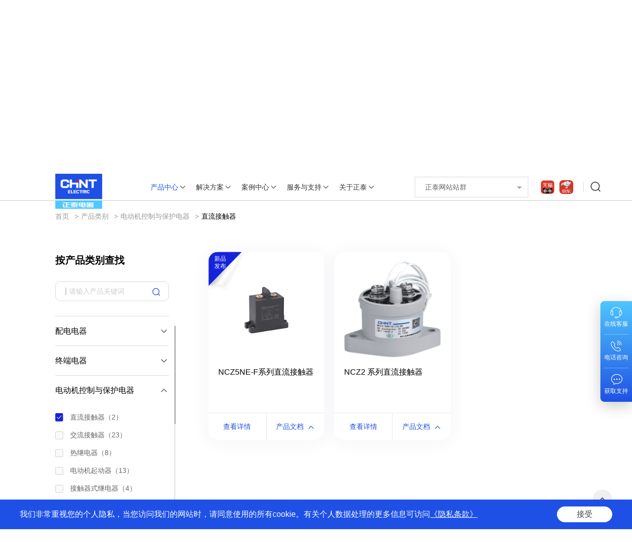

--- FILE ---
content_type: text/html; charset=utf-8
request_url: http://www.chint.net/products/category?type=17&wd=1&tp=1
body_size: 35053
content:
<!DOCTYPE html>
<html lang="zh-CN">
<head>
	
<meta charset="UTF-8">
<meta http-equiv="X-UA-Compatible" content="IE=edge" />
<meta name="author" content="上海雍熙信息技术有限公司提供技术支持,https://www.yongsy.com" />
<meta name="viewport" content="width=device-width, initial-scale=1.0, maximum-scale=1.0, user-scalable=no" />
<meta name="applicable-device" content="pc,mobile">
<meta name="format-detection" content="telephone=no, email=no" />
<meta name="renderer" content="webkit">
<meta name="description" content="了解正泰电器电气产品:低压器有开关、熔断器、接触器、漏电保护器和继电器等" />
<meta name="keywords" content="正泰电器,按产品类别划分的产品" />
<title>产品类别-正泰电器</title>
<!-- public start -->
<link rel="icon" href="/favicon.png" type="image/x-icon" />
<link href="/Public/Cn/fonts/iconfont/iconfont.css" type="text/css" rel="stylesheet" />
<link href="/Public/Cn/css/bootstrap.min-v3.3.5.css" type="text/css" rel="stylesheet" />
<link href="/Public/Cn/css/slick.min.css" type="text/css" rel="stylesheet" />
<link href="/Public/Cn/css/animate.min.css" type="text/css" rel="stylesheet" />
<link href="/Public/Cn/css/jquery.mCustomScrollbar.min.css" type="text/css" rel="stylesheet">
<link href="/Public/Cn/css/base-v2.0.min.css" type="text/css" rel="stylesheet" />
<link href="/Public/Cn/css/main.css?ver20250108" type="text/css" rel="stylesheet" />
<link href="/Public/Cn/css/media.css?ver20250108" type="text/css" rel="stylesheet" />
<script src="//g.alicdn.com/frontend-lib/frontend-lib/2.3.59/jquery_240527.min.js"></script>
<script src="//g.alicdn.com/frontend-lib/frontend-lib/2.3.59/interfaceacting240527.js"></script>
<script src="//g.alicdn.com/frontend-lib/frontend-lib/2.3.59/antidom_240527.js"></script><script src="/Public/Cn/js/jquery.min.js"></script>
<!-- public end -->
</head>

<body>
    <h1 class="ys_page_title">产品类别-正泰电器</h1>
    <div class="ys_page_wrap">
        <link href="/Public/Cn/cookie/css/privacy.css" type="text/css" rel="stylesheet"/>
<div class="privacy_modal" id="privacy_modal">
    <div class="privacy_modal_container">
            <p>我们非常重视您的个人隐私，当您访问我们的网站时，请同意使用的所有cookie。有关个人数据处理的更多信息可访问<a href="/privacy">《隐私条款》</a></p>        <button onclick="setCook('/Cn')">接受</button>
    </div>
</div>
<script>
    function setCook(lang){
        setcookies('is_lang',1,30);
        document.getElementById('privacy_modal').style.display="none";
    }
    is_ck();
    function is_ck(){
        var ck = getCookies('is_lang');
        if(ck){
            document.getElementById('privacy_modal').style.display="none";
        }
    }
    function setcookies(key,value,day){
        var cookie=key+'='+encodeURIComponent(value);
        if(day>0){
             var date=new Date();
             date.setDate(date.getDate()+day);
             cookie+=';path=/;expires='+date;
        }
        document.cookie=cookie;
    }
    //读取cookies 
    function getCookies(name) {
        var arr, reg = new RegExp("(^| )" + name + "=([^;]*)(;|$)");
        if (arr = document.cookie.match(reg))
            return unescape(arr[2]);
        else
            return null;
    }
</script><!-- 顶部导航 -->
<header class="ys_header">
    <!-- pc顶部导航 -->
    <div class="ys_hd_pc">
        <div class="mod_head">
            <div class="mod_head_top">
                <div class="ys_cont1400">
                    <div class="head_cn">
                        <div class="head_cn_font">
                            <a href="/">CN 简体中文</a>
                        </div>
                        <div class="head_cn_icon">
                            <img src="/Public/Cn/images/com_icon1.svg" alt="">
                        </div>
                        <div class="head_cn_icon2">
                            <img src="/Public/Cn/images/com_icon2.svg" alt="">
                        </div>
                    </div>
                </div>
            </div>
            <div class="mod_head_main">
                <div class="mod_head_main_wrap clearfix">
                    <div class="head_logo">
                        <a href="/">
                            <img src="/Public/Uploads/uploadfile/images/20250214/zhengtaidianqi24nianlogo-400.png" alt="正泰电器24年logo.png">
                        </a>
                    </div>
                    <ul class="head_nav">
                        <!-- 选中添加yxnav_active1 on类名 -->
                        <li class="head_nav_first yxnav_active1 on">
                                <div class="head_nav_first_font ">
                                    <a href="javascript:;">产品中心</a>
                                </div>
                                    <!-- 产品中心 -->
                                            <div class="head_nav_down head_nav_down1">
                                                <div class="head_nav_down1_cont">
                                                    <div class="ys_cont1400">
                                                        <div class="head_nav_down1_cry">
                                                            <div class="head_nav_down_left">
                                                                <div class="hndl_search">
                                                                    <form id="form_product1" action="/products/category" class="hndl_search_input">
                                                                        <input type="text" placeholder="输入产品名称" name="kw">
                                                                    </form>
                                                                    <div class="hndl_search_icon" onclick="$('#form_product1').submit()">
                                                                        <img src="/Public/Cn/images/icon4.svg" alt="">
                                                                    </div>
                                                                </div>
                                                                <ul class="hndl_list">
                                                                    <li class="hndl_list_nub hndl_list_nub1">
                                                                        <div class="hndl_list_nub_title">
                                                                            <a href="/products/category">
                                                                                按产品类别查找
                                                                                <img src="/Public/Cn/images/icon6.svg" alt="">
                                                                            </a>
                                                                        </div>
                                                                        <ul class="hndl_list_nub_second">
                                                                            <li class="hndl_lns_cry">
                                                                                    <div class="hndl_lns_cry_font">
                                                                                        <a href="/products/category?type=68&wd=1&tp=1">
                                                                                            <div class="hndl_lnscf_tit">配电电器</div>
                                                                                            <img src="/Public/Cn/images/icon5.svg" alt="">
                                                                                        </a>
                                                                                    </div>
                                                                                    <div class="hndl_lns_cry_third">
                                                                                                                                                                                        <ul class="hndl_lns_cry_fourth">
                                                                                                    <li class="hndl_lnsct_text">
                                                                                                            <a href="/products/category?type=68&wd=1&tp=1">电能质量</a>
                                                                                                        </li><li class="hndl_lnsct_text">
                                                                                                            <a href="/products/category?type=3&wd=1&tp=1">万能式断路器</a>
                                                                                                        </li><li class="hndl_lnsct_text">
                                                                                                            <a href="/products/category?type=2&wd=1&tp=1">塑料外壳式断路器</a>
                                                                                                        </li><li class="hndl_lnsct_text">
                                                                                                            <a href="/products/category?type=1&wd=1&tp=1">剩余电流动作断路器</a>
                                                                                                        </li>                                                                                                </ul>                                                                                        </div>                                                                                </li><li class="hndl_lns_cry">
                                                                                    <div class="hndl_lns_cry_font">
                                                                                        <a href="/products/category?type=10&wd=1&tp=1">
                                                                                            <div class="hndl_lnscf_tit">终端电器</div>
                                                                                            <img src="/Public/Cn/images/icon5.svg" alt="">
                                                                                        </a>
                                                                                    </div>
                                                                                    <div class="hndl_lns_cry_third">
                                                                                                                                                                                        <ul class="hndl_lns_cry_fourth">
                                                                                                    <li class="hndl_lnsct_text">
                                                                                                            <a href="/products/category?type=10&wd=1&tp=1">小型断路器</a>
                                                                                                        </li><li class="hndl_lnsct_text">
                                                                                                            <a href="/products/category?type=9&wd=1&tp=1">剩余电流动作断路器</a>
                                                                                                        </li><li class="hndl_lnsct_text">
                                                                                                            <a href="/products/category?type=4&wd=1&tp=1">自复式过欠压保护器</a>
                                                                                                        </li><li class="hndl_lnsct_text">
                                                                                                            <a href="/products/category?type=6&wd=1&tp=1">隔离开关</a>
                                                                                                        </li><li class="hndl_lnsct_text">
                                                                                                            <a href="/products/category?type=7&wd=1&tp=1">电涌保护器</a>
                                                                                                        </li><li class="hndl_lnsct_text">
                                                                                                            <a href="/products/category?type=8&wd=1&tp=1">附件</a>
                                                                                                        </li>                                                                                                </ul>                                                                                        </div>                                                                                </li><li class="hndl_lns_cry">
                                                                                    <div class="hndl_lns_cry_font">
                                                                                        <a href="/products/category?type=17&wd=1&tp=1">
                                                                                            <div class="hndl_lnscf_tit">电动机控制与保护电器</div>
                                                                                            <img src="/Public/Cn/images/icon5.svg" alt="">
                                                                                        </a>
                                                                                    </div>
                                                                                    <div class="hndl_lns_cry_third">
                                                                                                                                                                                        <ul class="hndl_lns_cry_fourth">
                                                                                                    <li class="hndl_lnsct_text">
                                                                                                            <a href="/products/category?type=17&wd=1&tp=1">直流接触器</a>
                                                                                                        </li><li class="hndl_lnsct_text">
                                                                                                            <a href="/products/category?type=15&wd=1&tp=1">交流接触器</a>
                                                                                                        </li><li class="hndl_lnsct_text">
                                                                                                            <a href="/products/category?type=14&wd=1&tp=1">热继电器</a>
                                                                                                        </li><li class="hndl_lnsct_text">
                                                                                                            <a href="/products/category?type=13&wd=1&tp=1">电动机起动器</a>
                                                                                                        </li><li class="hndl_lnsct_text">
                                                                                                            <a href="/products/category?type=12&wd=1&tp=1">接触器式继电器</a>
                                                                                                        </li><li class="hndl_lnsct_text">
                                                                                                            <a href="/products/category?type=11&wd=1&tp=1">控制与保护开关电器</a>
                                                                                                        </li>                                                                                                </ul>                                                                                        </div>                                                                                </li><li class="hndl_lns_cry">
                                                                                    <div class="hndl_lns_cry_font">
                                                                                        <a href="/products/category?type=18&wd=1&tp=1">
                                                                                            <div class="hndl_lnscf_tit">主令电器</div>
                                                                                            <img src="/Public/Cn/images/icon5.svg" alt="">
                                                                                        </a>
                                                                                    </div>
                                                                                    <div class="hndl_lns_cry_third">
                                                                                                                                                                                        <ul class="hndl_lns_cry_fourth">
                                                                                                    <li class="hndl_lnsct_text">
                                                                                                            <a href="/products/category?type=18&wd=1&tp=1">按钮和信号灯</a>
                                                                                                        </li><li class="hndl_lnsct_text">
                                                                                                            <a href="/products/category?type=19&wd=1&tp=1">倒顺开关</a>
                                                                                                        </li><li class="hndl_lnsct_text">
                                                                                                            <a href="/products/category?type=21&wd=1&tp=1">工业插头插座</a>
                                                                                                        </li><li class="hndl_lnsct_text">
                                                                                                            <a href="/products/category?type=22&wd=1&tp=1">转换开关</a>
                                                                                                        </li><li class="hndl_lnsct_text">
                                                                                                            <a href="/products/category?type=32&wd=1&tp=1">行程开关</a>
                                                                                                        </li><li class="hndl_lnsct_text">
                                                                                                            <a href="/products/category?type=33&wd=1&tp=1">组合开关</a>
                                                                                                        </li>                                                                                                </ul><ul class="hndl_lns_cry_fourth">
                                                                                                    <li class="hndl_lnsct_text">
                                                                                                            <a href="/products/category?type=34&wd=1&tp=1">微动开关</a>
                                                                                                        </li><li class="hndl_lnsct_text">
                                                                                                            <a href="/products/category?type=35&wd=1&tp=1">脚踏开关</a>
                                                                                                        </li>                                                                                                </ul>                                                                                        </div>                                                                                </li><li class="hndl_lns_cry">
                                                                                    <div class="hndl_lns_cry_font">
                                                                                        <a href="/products/category?type=36&wd=1&tp=1">
                                                                                            <div class="hndl_lnscf_tit">继电器</div>
                                                                                            <img src="/Public/Cn/images/icon5.svg" alt="">
                                                                                        </a>
                                                                                    </div>
                                                                                    <div class="hndl_lns_cry_third">
                                                                                                                                                                                        <ul class="hndl_lns_cry_fourth">
                                                                                                    <li class="hndl_lnsct_text">
                                                                                                            <a href="/products/category?type=36&wd=1&tp=1">小型电磁继电器</a>
                                                                                                        </li><li class="hndl_lnsct_text">
                                                                                                            <a href="/products/category?type=31&wd=1&tp=1">保护类继电器</a>
                                                                                                        </li><li class="hndl_lnsct_text">
                                                                                                            <a href="/products/category?type=37&wd=1&tp=1">时间继电器</a>
                                                                                                        </li><li class="hndl_lnsct_text">
                                                                                                            <a href="/products/category?type=38&wd=1&tp=1">计数器、累时器</a>
                                                                                                        </li><li class="hndl_lnsct_text">
                                                                                                            <a href="/products/category?type=39&wd=1&tp=1">时控开关</a>
                                                                                                        </li><li class="hndl_lnsct_text">
                                                                                                            <a href="/products/category?type=40&wd=1&tp=1">脉冲继电器</a>
                                                                                                        </li>                                                                                                </ul><ul class="hndl_lns_cry_fourth">
                                                                                                    <li class="hndl_lnsct_text">
                                                                                                            <a href="/products/category?type=41&wd=1&tp=1">正反转控制继电器</a>
                                                                                                        </li><li class="hndl_lnsct_text">
                                                                                                            <a href="/products/category?type=42&wd=1&tp=1">固态继电器</a>
                                                                                                        </li><li class="hndl_lnsct_text">
                                                                                                            <a href="/products/category?type=43&wd=1&tp=1">磁保持继电器</a>
                                                                                                        </li>                                                                                                </ul>                                                                                        </div>                                                                                </li><li class="hndl_lns_cry">
                                                                                    <div class="hndl_lns_cry_font">
                                                                                        <a href="/products/category?type=30&wd=1&tp=1">
                                                                                            <div class="hndl_lnscf_tit">电源电器</div>
                                                                                            <img src="/Public/Cn/images/icon5.svg" alt="">
                                                                                        </a>
                                                                                    </div>
                                                                                    <div class="hndl_lns_cry_third">
                                                                                                                                                                                        <ul class="hndl_lns_cry_fourth">
                                                                                                    <li class="hndl_lnsct_text">
                                                                                                            <a href="/products/category?type=30&wd=1&tp=1">变压器</a>
                                                                                                        </li><li class="hndl_lnsct_text">
                                                                                                            <a href="/products/category?type=44&wd=1&tp=1">电抗器</a>
                                                                                                        </li><li class="hndl_lnsct_text">
                                                                                                            <a href="/products/category?type=29&wd=1&tp=1">电流互感器</a>
                                                                                                        </li><li class="hndl_lnsct_text">
                                                                                                            <a href="/products/category?type=45&wd=1&tp=1">电压互感器</a>
                                                                                                        </li><li class="hndl_lnsct_text">
                                                                                                            <a href="/products/category?type=46&wd=1&tp=1">不间断电源</a>
                                                                                                        </li><li class="hndl_lnsct_text">
                                                                                                            <a href="/products/category?type=47&wd=1&tp=1">稳压器</a>
                                                                                                        </li>                                                                                                </ul><ul class="hndl_lns_cry_fourth">
                                                                                                    <li class="hndl_lnsct_text">
                                                                                                            <a href="/products/category?type=48&wd=1&tp=1">变阻器</a>
                                                                                                        </li><li class="hndl_lnsct_text">
                                                                                                            <a href="/products/category?type=28&wd=1&tp=1">开关电源</a>
                                                                                                        </li><li class="hndl_lnsct_text">
                                                                                                            <a href="/products/category?type=49&wd=1&tp=1">无功补偿控制器</a>
                                                                                                        </li><li class="hndl_lnsct_text">
                                                                                                            <a href="/products/category?type=26&wd=1&tp=1">电容器</a>
                                                                                                        </li><li class="hndl_lnsct_text">
                                                                                                            <a href="/products/category?type=50&wd=1&tp=1">熔断器</a>
                                                                                                        </li>                                                                                                </ul>                                                                                        </div>                                                                                </li><li class="hndl_lns_cry">
                                                                                    <div class="hndl_lns_cry_font">
                                                                                        <a href="/products/category?type=25&wd=1&tp=1">
                                                                                            <div class="hndl_lnscf_tit">开关电器</div>
                                                                                            <img src="/Public/Cn/images/icon5.svg" alt="">
                                                                                        </a>
                                                                                    </div>
                                                                                    <div class="hndl_lns_cry_third">
                                                                                                                                                                                        <ul class="hndl_lns_cry_fourth">
                                                                                                    <li class="hndl_lnsct_text">
                                                                                                            <a href="/products/category?type=25&wd=1&tp=1">自动转换开关</a>
                                                                                                        </li><li class="hndl_lnsct_text">
                                                                                                            <a href="/products/category?type=51&wd=1&tp=1">刀开关</a>
                                                                                                        </li><li class="hndl_lnsct_text">
                                                                                                            <a href="/products/category?type=52&wd=1&tp=1">隔离开关</a>
                                                                                                        </li><li class="hndl_lnsct_text">
                                                                                                            <a href="/products/category?type=53&wd=1&tp=1">户外隔离开关</a>
                                                                                                        </li>                                                                                                </ul>                                                                                        </div>                                                                                </li><li class="hndl_lns_cry">
                                                                                    <div class="hndl_lns_cry_font">
                                                                                        <a href="/products/category?type=69&wd=1&tp=1">
                                                                                            <div class="hndl_lnscf_tit">工业自动化</div>
                                                                                            <img src="/Public/Cn/images/icon5.svg" alt="">
                                                                                        </a>
                                                                                    </div>
                                                                                    <div class="hndl_lns_cry_third">
                                                                                                                                                                                        <ul class="hndl_lns_cry_fourth">
                                                                                                    <li class="hndl_lnsct_text">
                                                                                                            <a href="/products/category?type=69&wd=1&tp=1">气动元件</a>
                                                                                                        </li><li class="hndl_lnsct_text">
                                                                                                            <a href="/products/category?type=24&wd=1&tp=1">变频器</a>
                                                                                                        </li><li class="hndl_lnsct_text">
                                                                                                            <a href="/products/category?type=23&wd=1&tp=1">软起动器</a>
                                                                                                        </li><li class="hndl_lnsct_text">
                                                                                                            <a href="/products/category?type=55&wd=1&tp=1">运动控制系统</a>
                                                                                                        </li><li class="hndl_lnsct_text">
                                                                                                            <a href="/products/category?type=56&wd=1&tp=1">人机接口HMI</a>
                                                                                                        </li><li class="hndl_lnsct_text">
                                                                                                            <a href="/products/category?type=57&wd=1&tp=1">软起动器控制柜</a>
                                                                                                        </li>                                                                                                </ul>                                                                                        </div>                                                                                </li><li class="hndl_lns_cry">
                                                                                    <div class="hndl_lns_cry_font">
                                                                                        <a href="/products/category?type=65&wd=1&tp=1">
                                                                                            <div class="hndl_lnscf_tit">成套开关设备</div>
                                                                                            <img src="/Public/Cn/images/icon5.svg" alt="">
                                                                                        </a>
                                                                                    </div>
                                                                                                                                                                    </li><li class="hndl_lns_cry">
                                                                                    <div class="hndl_lns_cry_font">
                                                                                        <a href="/products/category?type=66&wd=1&tp=1">
                                                                                            <div class="hndl_lnscf_tit">电工辅料及其他产品</div>
                                                                                            <img src="/Public/Cn/images/icon5.svg" alt="">
                                                                                        </a>
                                                                                    </div>
                                                                                    <div class="hndl_lns_cry_third">
                                                                                                                                                                                        <ul class="hndl_lns_cry_fourth">
                                                                                                    <li class="hndl_lnsct_text">
                                                                                                            <a href="/products/category?type=66&wd=1&tp=1">浮球开关</a>
                                                                                                        </li><li class="hndl_lnsct_text">
                                                                                                            <a href="/products/category?type=58&wd=1&tp=1">轴流风扇及温控附件</a>
                                                                                                        </li><li class="hndl_lnsct_text">
                                                                                                            <a href="/products/category?type=59&wd=1&tp=1">电气材料</a>
                                                                                                        </li><li class="hndl_lnsct_text">
                                                                                                            <a href="/products/category?type=60&wd=1&tp=1">移动电缆盘</a>
                                                                                                        </li><li class="hndl_lnsct_text">
                                                                                                            <a href="/products/category?type=63&wd=1&tp=1">接线端子</a>
                                                                                                        </li>                                                                                                </ul>                                                                                        </div>                                                                                </li>                                                                        </ul>
                                                                    </li>
                                                                    <li class="hndl_list_nub hndl_list_nub2">
                                                                        <div class="hndl_list_nub_title">
                                                                            <a href="/products/series">
                                                                                按系列查找
                                                                                <img src="/Public/Cn/images/icon6.svg" alt="">
                                                                            </a>
                                                                        </div>
                                                                        <ul class="hndl_list_nub_second">
                                                                                <li class="hndl_lns_cry">
                                                                                    <div class="std_font18">渠道系列</div>
                                                                                </li>
                                                                                <li class="hndl_lns_cry">
                                                                                        <div class="hndl_lns_cry_font">
                                                                                            <a style="cursor: pointer;" onclick="window.location.href='/products/series?type=9&wd=1&tp=1'">
                                                                                                <div class="hndl_lnscf_tit">其他</div>
                                                                                                <img src="/Public/Cn/images/icon5.svg" alt="" class="mCS_img_loaded">
                                                                                            </a>
                                                                                        </div>
                                                                                    </li><li class="hndl_lns_cry">
                                                                                        <div class="hndl_lns_cry_font">
                                                                                            <a style="cursor: pointer;" onclick="window.location.href='/products/series?type=2&wd=1&tp=1'">
                                                                                                <div class="hndl_lnscf_tit">昆仑系列</div>
                                                                                                <img src="/Public/Cn/images/icon5.svg" alt="" class="mCS_img_loaded">
                                                                                            </a>
                                                                                        </div>
                                                                                    </li>                                                                            </ul><ul class="hndl_list_nub_second">
                                                                                <li class="hndl_lns_cry">
                                                                                    <div class="std_font18">行业专供</div>
                                                                                </li>
                                                                                <li class="hndl_lns_cry">
                                                                                        <div class="hndl_lns_cry_font">
                                                                                            <a style="cursor: pointer;" onclick="window.location.href='/products/series?type=8&wd=1&tp=1'">
                                                                                                <div class="hndl_lnscf_tit">正泰新锐系列</div>
                                                                                                <img src="/Public/Cn/images/icon5.svg" alt="" class="mCS_img_loaded">
                                                                                            </a>
                                                                                        </div>
                                                                                    </li><li class="hndl_lns_cry">
                                                                                        <div class="hndl_lns_cry_font">
                                                                                            <a style="cursor: pointer;" onclick="window.location.href='/products/series?type=7&wd=1&tp=1'">
                                                                                                <div class="hndl_lnscf_tit">H系列</div>
                                                                                                <img src="/Public/Cn/images/icon5.svg" alt="" class="mCS_img_loaded">
                                                                                            </a>
                                                                                        </div>
                                                                                    </li><li class="hndl_lns_cry">
                                                                                        <div class="hndl_lns_cry_font">
                                                                                            <a style="cursor: pointer;" onclick="window.location.href='/products/series?type=6&wd=1&tp=1'">
                                                                                                <div class="hndl_lnscf_tit">T系列</div>
                                                                                                <img src="/Public/Cn/images/icon5.svg" alt="" class="mCS_img_loaded">
                                                                                            </a>
                                                                                        </div>
                                                                                    </li><li class="hndl_lns_cry">
                                                                                        <div class="hndl_lns_cry_font">
                                                                                            <a style="cursor: pointer;" onclick="window.location.href='/products/series?type=4&wd=1&tp=1'">
                                                                                                <div class="hndl_lnscf_tit">P系列</div>
                                                                                                <img src="/Public/Cn/images/icon5.svg" alt="" class="mCS_img_loaded">
                                                                                            </a>
                                                                                        </div>
                                                                                    </li><li class="hndl_lns_cry">
                                                                                        <div class="hndl_lns_cry_font">
                                                                                            <a style="cursor: pointer;" onclick="window.location.href='/products/series?type=3&wd=1&tp=1'">
                                                                                                <div class="hndl_lnscf_tit">新能源专供</div>
                                                                                                <img src="/Public/Cn/images/icon5.svg" alt="" class="mCS_img_loaded">
                                                                                            </a>
                                                                                        </div>
                                                                                    </li>                                                                            </ul>                                                                    </li>

                                                                </ul>
                                                            </div>
                                                            <div class="head_nav_down_right head_oct">
                                                                <ul class="hndl_list">
                                                                    <li class="hndl_list_nub hndl_list_nub3">
                                                                        <div class="hndl_list_nub_title">
                                                                            <a href="/products/new_products">
                                                                                正泰新品
                                                                                <img src="/Public/Cn/images/icon6.svg" alt="">
                                                                            </a>
                                                                        </div>
                                                                        <ul class="hndl_list_nub_recom">
                                                                            <li class="hndl_lnr_nub">
                                                                                    <a href="/products/848" class="hndl_lnr_nub_link">
                                                                                        <div class="hndl_lnr_nl_img ys_imgbox_contain">
                                                                                            <img src="/Public/Cn/images/octh1.png" alt="">
                                                                                            <img src="https://ztkbs.chint.com/kbs/upload/piecewise/ccc01dda-a312-44a0-a470-3488430b8c88" alt="NXB-63G塑料外壳式断路器">
                                                                                        </div>
                                                                                        <div class="hndl_lnr_nl_text">
                                                                                            <div class="std_font18">NXB-63G塑料外壳式断路器</div>
                                                                                            <div class="std_text14">
                                                                                                <p>符合<span class="fontstyle0">GB/T 14048.2/IEC 60947-2标准</span>
  <br style="font-style: normal;font-variant: normal;font-weight: normal;letter-spacing: normal;line-height: normal;orphans: 2;text-indent: 0.0px;text-transform: none;white-space: normal;widows: 2;word-spacing: 0.0px;" /></p>                                                                                                <!-- <p></p> -->
                                                                                            </div>
                                                                                        </div>
                                                                                    </a>
                                                                                </li><li class="hndl_lnr_nub">
                                                                                    <a href="/products/794" class="hndl_lnr_nub_link">
                                                                                        <div class="hndl_lnr_nl_img ys_imgbox_contain">
                                                                                            <img src="/Public/Cn/images/octh1.png" alt="">
                                                                                            <img src="https://ztkbs.chint.com/kbs/upload/piecewise/47952c0d-63b5-402f-988c-6fc7294cbd8d" alt="NTY2移动式电缆卷盘">
                                                                                        </div>
                                                                                        <div class="hndl_lnr_nl_text">
                                                                                            <div class="std_font18">NTY2移动式电缆卷盘</div>
                                                                                            <div class="std_text14">
                                                                                                <p>NTY2 系列移动式电缆卷盘广泛用于钢铁冶炼、石油化工、电力、电子、铁路、建筑工地、机场.矿山、采矿厂、给排水处理厂以及港口码头、商场、宾馆等场所作为引进设备的电源，配有高灵敏漏电保护器、过热保护器及耐插拔防尘防水插座等安全配置，最大限度满足安全、方便和实用的需求。</p>
<p>符合标准:GB/T19637、GB/T 34135。</p>                                                                                                <!-- <p></p> -->
                                                                                            </div>
                                                                                        </div>
                                                                                    </a>
                                                                                </li><li class="hndl_lnr_nub">
                                                                                    <a href="/products/793" class="hndl_lnr_nub_link">
                                                                                        <div class="hndl_lnr_nl_img ys_imgbox_contain">
                                                                                            <img src="/Public/Cn/images/octh1.png" alt="">
                                                                                            <img src="https://ztkbs.chint.com/kbs/upload/piecewise/70c4d3c5-c01e-4f6c-9cef-5a7f634c905d" alt="NTY3移动式电缆卷盘">
                                                                                        </div>
                                                                                        <div class="hndl_lnr_nl_text">
                                                                                            <div class="std_font18">NTY3移动式电缆卷盘</div>
                                                                                            <div class="std_text14">
                                                                                                <p>NTY3 系列移动式电缆卷盘广泛用于居家、户外演出、露营、装修、商场、宾馆等场所作为引进设备的电源，配有高灵敏过载保护器、按钮总控开关及耐插拔安全防护门插座等安全配置，最大限度满足安全、方便和实用的需求。</p>
<p>符合标准:GB/T 19637</p>
<p>
  <br /></p>                                                                                                <!-- <p></p> -->
                                                                                            </div>
                                                                                        </div>
                                                                                    </a>
                                                                                </li>                                                                        </ul>
                                                                    </li>
                                                                    <li class="hndl_list_nub hndl_list_nub3">
                                                                        <div class="hndl_list_nub_title">
                                                                            <a href="/products/popular_products">
                                                                                人气产品
                                                                                <img src="/Public/Cn/images/icon6.svg" alt="">
                                                                            </a>
                                                                        </div>
                                                                        <ul class="hndl_list_nub_recom">
                                                                            <li class="hndl_lnr_nub">
                                                                                    <a href="/products/716" class="hndl_lnr_nub_link">
                                                                                        <div class="hndl_lnr_nl_img ys_imgbox_contain">
                                                                                            <img src="/Public/Cn/images/octh1.png" alt="">
                                                                                            <img src="/Public/Uploads/uploadfile/images/20250828/90fa94b929f14c78abe13468b72f21fd.png" alt="90fa94b9-29f1-4c78-abe1-3468b72f21fd.png">
                                                                                        </div>
                                                                                        <div class="hndl_lnr_nl_text">
                                                                                            <div class="std_font18">气动元件系列产品</div>
                                                                                            <div class="std_text14">
                                                                                                                                                                                                <!-- <p>涵盖四大产品品类，支持定制加工 </p> -->
                                                                                            </div>
                                                                                        </div>
                                                                                    </a>
                                                                                </li><li class="hndl_lnr_nub">
                                                                                    <a href="/products/715" class="hndl_lnr_nub_link">
                                                                                        <div class="hndl_lnr_nl_img ys_imgbox_contain">
                                                                                            <img src="/Public/Cn/images/octh1.png" alt="">
                                                                                            <img src="https://ztkbs.chint.com/kbs/upload/piecewise/8278741c-1671-4139-9ca4-366eac2931e5" alt="NKY2K系列开关电源">
                                                                                        </div>
                                                                                        <div class="hndl_lnr_nl_text">
                                                                                            <div class="std_font18">NKY2K系列开关电源</div>
                                                                                            <div class="std_text14">
                                                                                                <p>NKY2K系列开关电源是一种导轨型的宽输入电压范围直流供应电源。适用于工业自动化控制系统、通信和监控系统、仪器装置和人工智能系统、半导体制造设备、LED 显示屏、机械和电气设备中，作为设备的控制电源、照明电源、信号电源。</p>
<p>符合标准：Q/ZT 305。</p>
<p>
  <br /></p>                                                                                                <!-- <p>工作效率高达到94%</p> -->
                                                                                            </div>
                                                                                        </div>
                                                                                    </a>
                                                                                </li><li class="hndl_lnr_nub">
                                                                                    <a href="/products/714" class="hndl_lnr_nub_link">
                                                                                        <div class="hndl_lnr_nl_img ys_imgbox_contain">
                                                                                            <img src="/Public/Cn/images/octh1.png" alt="">
                                                                                            <img src="https://ztkbs.chint.com/kbs/upload/piecewise/ca45dd8f-8a4e-4385-ac21-b235e2d22e41" alt="NXZMN、NXZHMN系列自动转换开关电器（CB级、PC级）">
                                                                                        </div>
                                                                                        <div class="hndl_lnr_nl_text">
                                                                                            <div class="std_font18">NXZMN、NXZHMN系列自动转换开关电器（CB级、PC级）</div>
                                                                                            <div class="std_text14">
                                                                                                <p>NXZMN、NXZHMN 系列自动转换开关电器适用于交流 50Hz/60Hz，额定电压
      230V/240V、400V/415V及以下,额定电流至 800A的三相四线双路供电电网中，将一个或几个负载电路从一个电源接至另一个电源，以保证负载电路的正常供电。</p>
<p>该产品适用于工业、商业、高层和民用住宅等用电场所。</p>
<p>
  <br /></p>                                                                                                <!-- <p>模块化、可视化、灵活便捷</p> -->
                                                                                            </div>
                                                                                        </div>
                                                                                    </a>
                                                                                </li>                                                                        </ul>
                                                                    </li>
                                                                </ul>
                                                                <ul class="hndl_add">
                                                                    <li class="hndl_add_item">
                                                                        <a href="/products/new_products" class="mod_more1_link">
                                                                            <div class="more1_font">查看最新产品</div>
                                                                            <div class="more1_icon">
                                                                                <img src="/Public/Cn/images/icon6.svg" alt="">
                                                                            </div>
                                                                        </a>
                                                                    </li>
                                                                    <li class="hndl_add_item">
                                                                        <a href="https://tlgo.chint.com/" target="_blank" class="mod_more1_link">
                                                                            <div class="more1_font">泰乐购</div>
                                                                            <div class="more1_icon">
                                                                                <img src="/Public/Cn/images/icon6.svg" alt="">
                                                                            </div>
                                                                        </a>
                                                                    </li>
                                                                </ul>
                                                            </div>
                                                        </div>
                                                    </div>
                                                </div>
                                            </div>                            </li><li class="head_nav_first ">
                                <div class="head_nav_first_font ">
                                    <a href="javascript:;">解决方案</a>
                                </div>
                                    <!-- 解决方案 -->
                                            <div class="head_nav_down head_nav_down2">
                                                <div class="ys_cont1400">
                                                    <ul class="hndl_list">
                                                        <li class="hndl_list_nub hndl_list_nub4">
                                                            <div class="hndl_list_nub_title">
                                                                <a href="/solutions" target="_self">
                                                                    解决方案                                                                    <img src="/Public/Cn/images/icon6.svg" alt="">
                                                                </a>
                                                            </div>
                                                            <ul class="hndl_list_nub_second">
                                                                    <li class="hndl_lns_cry ">
                                                                            <div class="hndl_lns_cry_font">
                                                                                <a href="/solutions/power_grid/grids" target="_self">
                                                                                    <div class="hndl_lnscf_tit">电网</div>
                                                                                    <img src="/Public/Cn/images/icon5.svg" alt="">
                                                                                </a>
                                                                            </div>
                                                                            <ul class="hndl_lns_cry_third">
                                                                                    <li class="hndl_lnsct_text ">
                                                                                            <a href="/solutions/power_grid/grids" target="_self">电网</a>
                                                                                        </li>                                                                                </ul>                                                                        </li><li class="hndl_lns_cry ">
                                                                            <div class="hndl_lns_cry_font">
                                                                                <a href="/solutions/communication/data-center" target="_self">
                                                                                    <div class="hndl_lnscf_tit">信息与通讯</div>
                                                                                    <img src="/Public/Cn/images/icon5.svg" alt="">
                                                                                </a>
                                                                            </div>
                                                                            <ul class="hndl_lns_cry_third">
                                                                                    <li class="hndl_lnsct_text ">
                                                                                            <a href="/solutions/communication/data-center" target="_self">数据中心</a>
                                                                                        </li><li class="hndl_lnsct_text ">
                                                                                            <a href="/solutions/communication/communications_base_stations" target="_self">通信基站</a>
                                                                                        </li>                                                                                </ul>                                                                        </li><li class="hndl_lns_cry ">
                                                                            <div class="hndl_lns_cry_font">
                                                                                <a href="/solutions/energy/wind_power" target="_self">
                                                                                    <div class="hndl_lnscf_tit">发电与新能源</div>
                                                                                    <img src="/Public/Cn/images/icon5.svg" alt="">
                                                                                </a>
                                                                            </div>
                                                                            <ul class="hndl_lns_cry_third">
                                                                                    <li class="hndl_lnsct_text ">
                                                                                            <a href="/solutions/energy/wind_power" target="_self">风电</a>
                                                                                        </li><li class="hndl_lnsct_text ">
                                                                                            <a href="/solutions/energy/photovoltaic" target="_self">光伏</a>
                                                                                        </li><li class="hndl_lnsct_text ">
                                                                                            <a href="/solutions/energy/energy_storage" target="_self">储能</a>
                                                                                        </li><li class="hndl_lnsct_text ">
                                                                                            <a href="/solutions/energy/charging_post" target="_self">充电桩</a>
                                                                                        </li>                                                                                </ul>                                                                        </li><li class="hndl_lns_cry ">
                                                                            <div class="hndl_lns_cry_font">
                                                                                <a href="/solutions/basic-energy/flameproof" target="_self">
                                                                                    <div class="hndl_lnscf_tit">基础能源与流程工业</div>
                                                                                    <img src="/Public/Cn/images/icon5.svg" alt="">
                                                                                </a>
                                                                            </div>
                                                                            <ul class="hndl_lns_cry_third">
                                                                                    <li class="hndl_lnsct_text ">
                                                                                            <a href="/solutions/basic-energy/flameproof" target="_self">防爆</a>
                                                                                        </li><li class="hndl_lnsct_text ">
                                                                                            <a href="/solutions/basic-energy/metallurgical" target="_self">冶金</a>
                                                                                        </li><li class="hndl_lnsct_text ">
                                                                                            <a href="/solutions/basic-energy/petrochemicals" target="_self">石油化工</a>
                                                                                        </li>                                                                                </ul>                                                                        </li><li class="hndl_lns_cry ">
                                                                            <div class="hndl_lns_cry_font">
                                                                                <a href="/solutions/buildings/building_integrated_distribution_systems" target="_self">
                                                                                    <div class="hndl_lnscf_tit">建筑</div>
                                                                                    <img src="/Public/Cn/images/icon5.svg" alt="">
                                                                                </a>
                                                                            </div>
                                                                            <ul class="hndl_lns_cry_third">
                                                                                    <li class="hndl_lnsct_text ">
                                                                                            <a href="/solutions/buildings/building_integrated_distribution_systems" target="_self">建筑</a>
                                                                                        </li>                                                                                </ul>                                                                        </li><li class="hndl_lns_cry ">
                                                                            <div class="hndl_lns_cry_font">
                                                                                <a href="/solutions/oem1/modern_logistics_equipment" target="_self">
                                                                                    <div class="hndl_lnscf_tit">OEM</div>
                                                                                    <img src="/Public/Cn/images/icon5.svg" alt="">
                                                                                </a>
                                                                            </div>
                                                                            <ul class="hndl_lns_cry_third">
                                                                                    <li class="hndl_lnsct_text ">
                                                                                            <a href="/solutions/oem1/modern_logistics_equipment" target="_self">现代物流装备</a>
                                                                                        </li><li class="hndl_lnsct_text ">
                                                                                            <a href="/solutions/oem1/modern_livestock_equipment" target="_self">现代畜牧装备</a>
                                                                                        </li><li class="hndl_lnsct_text ">
                                                                                            <a href="/solutions/oem1/generating_set" target="_self">发电机组装备</a>
                                                                                        </li><li class="hndl_lnsct_text ">
                                                                                            <a href="/solutions/oem1/pumps_and_vacuum_equipment" target="_self">泵和真空设备</a>
                                                                                        </li><li class="hndl_lnsct_text ">
                                                                                            <a href="/solutions/oem1/crane_industry" target="_self">起重机械行业</a>
                                                                                        </li><li class="hndl_lnsct_text ">
                                                                                            <a href="/solutions/oem1/smart_manufacturing_equipment" target="_self">智能制造装备</a>
                                                                                        </li><li class="hndl_lnsct_text ">
                                                                                            <a href="/solutions/oem1/food_packaging_machine" target="_self">食品包装机械</a>
                                                                                        </li><li class="hndl_lnsct_text ">
                                                                                            <a href="/solutions/oem1/high-end_cnc_machine_tool" target="_self">高端数控机床</a>
                                                                                        </li><li class="hndl_lnsct_text ">
                                                                                            <a href="/solutions/oem1/construction_machinery" target="_self">工程机械</a>
                                                                                        </li><li class="hndl_lnsct_text ">
                                                                                            <a href="/solutions/oem1/environmental_equipment" target="_self">环保设备</a>
                                                                                        </li><li class="hndl_lnsct_text ">
                                                                                            <a href="/solutions/oem1/industrial_flex_robot" target="_self">工业柔性机器人</a>
                                                                                        </li><li class="hndl_lnsct_text ">
                                                                                            <a href="/solutions/oem1/mining_machinery_industry" target="_self">矿山机械行业</a>
                                                                                        </li>                                                                                </ul>                                                                        </li>                                                                </ul>                                                        </li>
                                                    </ul>
                                                </div>
                                            </div>                            </li><li class="head_nav_first ">
                                <div class="head_nav_first_font ">
                                    <a href="javascript:;">案例中心</a>
                                </div>
                                    <!-- 案例中心 -->
                                            <div class="head_nav_down head_nav_down4">
                                                <div class="ys_cont1400">
                                                    <ul class="hndl_list">
                                                        <li class="hndl_list_nub hndl_list_nub5 ">
                                                                <div class="hndl_list_nub_title">
                                                                    <a href="/cases/successful" target="_blank">
                                                                        客户成功案例                                                                        <img src="/Public/Cn/images/icon6.svg" alt="">
                                                                    </a>
                                                                </div>
                                                                <ul class="hndl_list_nub5_list">
                                                                        <li class="hndl_ln5l_item ">
                                                                                <a href="/cases/successful/new-energy" target="_self" class="hndl_ln5l_item_link">
                                                                                                                                                                        <div class="ys_imgbox_cover">
                                                                                        <img src="/Public/Cn/images/0x_imgh1.png" alt="">
                                                                                        <img src="/Public/Uploads/uploadfile/images/20240119/xinnnegyuan.jpg" alt="xinnnegyuan.jpg">
                                                                                    </div>
                                                                                    <div class="std_text16">新能源</div>
                                                                                </a>
                                                                            </li><li class="hndl_ln5l_item ">
                                                                                <a href="/cases/successful/5g" target="_self" class="hndl_ln5l_item_link">
                                                                                                                                                                        <div class="ys_imgbox_cover">
                                                                                        <img src="/Public/Cn/images/0x_imgh1.png" alt="">
                                                                                        <img src="/Public/Uploads/uploadfile/images/20240119/5gf.jpg" alt="5gf.jpg">
                                                                                    </div>
                                                                                    <div class="std_text16">5G&amp;通信</div>
                                                                                </a>
                                                                            </li><li class="hndl_ln5l_item ">
                                                                                <a href="/cases/successful/electrical-power" target="_self" class="hndl_ln5l_item_link">
                                                                                                                                                                        <div class="ys_imgbox_cover">
                                                                                        <img src="/Public/Cn/images/0x_imgh1.png" alt="">
                                                                                        <img src="/Public/Uploads/uploadfile/images/20240119/dianwang.jpg" alt="dianwang.jpg">
                                                                                    </div>
                                                                                    <div class="std_text16">电网</div>
                                                                                </a>
                                                                            </li><li class="hndl_ln5l_item ">
                                                                                <a href="/cases/successful/industries" target="_self" class="hndl_ln5l_item_link">
                                                                                                                                                                        <div class="ys_imgbox_cover">
                                                                                        <img src="/Public/Cn/images/0x_imgh1.png" alt="">
                                                                                        <img src="/Public/Uploads/uploadfile/images/20240119/gongye.jpg" alt="gongye.jpg">
                                                                                    </div>
                                                                                    <div class="std_text16">工业</div>
                                                                                </a>
                                                                            </li><li class="hndl_ln5l_item ">
                                                                                <a href="/cases/successful/oem" target="_self" class="hndl_ln5l_item_link">
                                                                                                                                                                        <div class="ys_imgbox_cover">
                                                                                        <img src="/Public/Cn/images/0x_imgh1.png" alt="">
                                                                                        <img src="/Public/Uploads/uploadfile/images/20231219/oem.jpg" alt="oem.jpg">
                                                                                    </div>
                                                                                    <div class="std_text16">OEM</div>
                                                                                </a>
                                                                            </li><li class="hndl_ln5l_item ">
                                                                                <a href="/cases/successful/constructions" target="_self" class="hndl_ln5l_item_link">
                                                                                                                                                                        <div class="ys_imgbox_cover">
                                                                                        <img src="/Public/Cn/images/0x_imgh1.png" alt="">
                                                                                        <img src="/Public/Uploads/uploadfile/images/20231219/jianzhu-656.jpg" alt="jianzhu-656.jpg">
                                                                                    </div>
                                                                                    <div class="std_text16">建筑</div>
                                                                                </a>
                                                                            </li><li class="hndl_ln5l_item ">
                                                                                <a href="/cases/successful/rail" target="_self" class="hndl_ln5l_item_link">
                                                                                                                                                                        <div class="ys_imgbox_cover">
                                                                                        <img src="/Public/Cn/images/0x_imgh1.png" alt="">
                                                                                        <img src="/Public/Uploads/uploadfile/images/20240119/guijiao.jpg" alt="guijiao.jpg">
                                                                                    </div>
                                                                                    <div class="std_text16">轨交</div>
                                                                                </a>
                                                                            </li><li class="hndl_ln5l_item ">
                                                                                <a href="/cases/successful/infrastructure1" target="_self" class="hndl_ln5l_item_link">
                                                                                                                                                                        <div class="ys_imgbox_cover">
                                                                                        <img src="/Public/Cn/images/0x_imgh1.png" alt="">
                                                                                        <img src="/Public/Uploads/uploadfile/images/20240119/jichu.jpg" alt="jichu.jpg">
                                                                                    </div>
                                                                                    <div class="std_text16">基础设施</div>
                                                                                </a>
                                                                            </li>                                                                    </ul>                                                            </li><li class="hndl_list_nub hndl_list_nub5 ">
                                                                <div class="hndl_list_nub_title">
                                                                    <a href="/cases/partner/distributor" target="_self">
                                                                        合作伙伴                                                                        <img src="/Public/Cn/images/icon6.svg" alt="">
                                                                    </a>
                                                                </div>
                                                                <ul class="hndl_list_nub5_list">
                                                                        <li class="hndl_ln5l_item ">
                                                                                <a href="/cases/partner/distributor" target="_self" class="hndl_ln5l_item_link">
                                                                                                                                                                        <div class="ys_imgbox_cover">
                                                                                        <img src="/Public/Cn/images/0x_imgh1.png" alt="">
                                                                                        <img src="/Public/Uploads/uploadfile/images/20231219/fenxiaoshang.jpg" alt="fenxiaoshang.jpg">
                                                                                    </div>
                                                                                    <div class="std_text16">分销商</div>
                                                                                </a>
                                                                            </li><li class="hndl_ln5l_item ">
                                                                                <a href="/cases/partner/disk-factory" target="_self" class="hndl_ln5l_item_link">
                                                                                                                                                                        <div class="ys_imgbox_cover">
                                                                                        <img src="/Public/Cn/images/0x_imgh1.png" alt="">
                                                                                        <img src="/Public/Uploads/uploadfile/images/20231219/panchang.jpg" alt="panchang.jpg">
                                                                                    </div>
                                                                                    <div class="std_text16">盘厂</div>
                                                                                </a>
                                                                            </li>                                                                    </ul>                                                            </li>                                                    </ul>
                                                </div>
                                            </div>                            </li><li class="head_nav_first ">
                                <div class="head_nav_first_font ">
                                    <a href="javascript:;">服务与支持</a>
                                </div>
                                    <!-- 服务与支持 -->
                                            <div class="head_nav_down head_nav_down5 head_nav_down5s">
                                                <div class="ys_cont1400">
                                                    <div class="head_nav_down1_cry">
                                                        <div class="head_nav_down_left">
                                                            <div class="hndl_le">
                                                                <ul class="hndl_list">
                                                                    <li class="hndl_list_nub ">
                                                                            <a href="/service/customer-service-center" target="_self" class="hndl_list_nub_link">
                                                                                <div class="std_font20">客服中心</div>
                                                                                <div class="hndl_list_nub_icon">
                                                                                    <img src="/Public/Cn/images/icon5.svg" alt="">
                                                                                </div>
                                                                            </a>
                                                                        </li><li class="hndl_list_nub ">
                                                                            <a href="/service/download/type" target="_self" class="hndl_list_nub_link">
                                                                                <div class="std_font20">资料下载</div>
                                                                                <div class="hndl_list_nub_icon">
                                                                                    <img src="/Public/Cn/images/icon5.svg" alt="">
                                                                                </div>
                                                                            </a>
                                                                        </li><li class="hndl_list_nub ">
                                                                            <a href="/service/sales-department" target="_self" class="hndl_list_nub_link">
                                                                                <div class="std_font20">区域销售部查询</div>
                                                                                <div class="hndl_list_nub_icon">
                                                                                    <img src="/Public/Cn/images/icon5.svg" alt="">
                                                                                </div>
                                                                            </a>
                                                                        </li><li class="hndl_list_nub ">
                                                                            <a href="https://competition.chint.com/login" target="_blank" class="hndl_list_nub_link">
                                                                                <div class="std_font20">青创大赛</div>
                                                                                <div class="hndl_list_nub_icon">
                                                                                    <img src="/Public/Cn/images/icon5.svg" alt="">
                                                                                </div>
                                                                            </a>
                                                                        </li>                                                                </ul>
                                                            </div>
                                                            <!-- 2024.12.19新增修改-start -->
                                                            <div class="hndl_ri">
                                                                <div class="hndl_ri_tit ">
                                                                    <a href="/service/digital-tools" target="">
                                                                        <p class="std_font20">数字化工具</p>
                                                                        <div class="hndl_list_nub_icon">
                                                                            <img src="/Public/Cn/images/icon5.svg" alt="">
                                                                        </div>
                                                                    </a>
                                                                </div>
                                                                <ul class="hndl_ri_list std_text16">
                                                                    <li class="hndl_ri_list_li ">
                                                                            <a href="/service/digital-tools?tp=1" target="">
                                                                                <p>泰识图</p>
                                                                            </a>
                                                                        </li><li class="hndl_ri_list_li ">
                                                                            <a href="/service/digital-tools?tp=2" target="">
                                                                                <p>泰智选</p>
                                                                            </a>
                                                                        </li><li class="hndl_ri_list_li ">
                                                                            <a href="/service/digital-tools?tp=6" target="">
                                                                                <p>正泰合作伙伴查询系统</p>
                                                                            </a>
                                                                        </li><li class="hndl_ri_list_li ">
                                                                            <a href="/service/digital-tools?tp=3" target="">
                                                                                <p>正泰EPLAN部件库</p>
                                                                            </a>
                                                                        </li><li class="hndl_ri_list_li ">
                                                                            <a href="/service/digital-tools?tp=4" target="">
                                                                                <p>泰乐购</p>
                                                                            </a>
                                                                        </li><li class="hndl_ri_list_li ">
                                                                            <a href="/service/digital-tools?tp=5" target="">
                                                                                <p>正泰电器经销商查询系统</p>
                                                                            </a>
                                                                        </li><li class="hndl_ri_list_li ">
                                                                            <a href="/service/digital-tools?tp=15" target="">
                                                                                <p>正泰电器品牌资源管理平台</p>
                                                                            </a>
                                                                        </li>                                                                </ul>
                                                            </div>
                                                            <!-- 2024.12.19新增修改-end -->
                                                        </div>
                                                        <div class="head_nav_down_right">
                                                            <div class="hnd5r_inof">
                                                                <div class="hnd5r_inof_li">
                                                                    <div class="hnd5r_inof_icon">
                                                                        <img src="/Public/Cn/images/0x_phone.svg" alt="">
                                                                    </div>
                                                                    <div class="std_font20">服务热线</div>
                                                                    <div class="hnd5r_inof_tel">
                                                                        <a href="tel:400-817-7777">400-817-7777</a>
                                                                    </div>
                                                                    <div class="std_text14">人工服务时间：08:00 — 19:00</div>
                                                                </div>
                                                                <div class="hnd5r_inof_li">
                                                                    <a href="" target="" rel="noopenner noreferrer">
                                                                        <div class="hnd5r_inof_icon">
                                                                            <img src="/Public/Cn/images/0x_phone.svg" alt="">
                                                                        </div>
                                                                        <div class="std_font20">在线客服</div>
									<div class="std_text14">人工服务时间：08:00 — 19:00</div>
                                                                    </a>
                                                                </div>
                                                            </div>
                                                            <div class="hnd5r_code">
                                                                <div class="hnd5r_code_img">
                                                                    <img src="/Public/Uploads/uploadfile/images/20231116/0xcode.png" alt="0x_code.png">
                                                                </div>
                                                                <div class="std_text14">扫一扫打开客户服务小程序</div>
                                                            </div>
                                                        </div>
                                                    </div>
                                                </div>
                                            </div>                            </li><li class="head_nav_first ">
                                <div class="head_nav_first_font ">
                                    <a href="javascript:;">关于正泰</a>
                                </div>
                                                                                <div class="head_nav_down head_nav_down5 head_nav_down6">
                                                <div class="ys_cont1400">
                                                    <div class="head_nav_down1_cry">
                                                        <div class="head_nav_down_left">
                                                            <ul class="hndl_list">
                                                                <li class="hndl_list_nub ">
                                                                        <a href="/about/overview/about_chint" target="_self" class="hndl_list_nub_link">
                                                                            <div class="std_font20">公司概况</div>
                                                                            <div class="hndl_list_nub_icon">
                                                                                <img src="/Public/Cn/images/icon5.svg" alt="">
                                                                            </div>
                                                                        </a>
                                                                    </li><li class="hndl_list_nub ">
                                                                        <a href="/about/sustainable" target="_self" class="hndl_list_nub_link">
                                                                            <div class="std_font20">可持续发展</div>
                                                                            <div class="hndl_list_nub_icon">
                                                                                <img src="/Public/Cn/images/icon5.svg" alt="">
                                                                            </div>
                                                                        </a>
                                                                    </li><li class="hndl_list_nub ">
                                                                        <a href="/about/news" target="_self" class="hndl_list_nub_link">
                                                                            <div class="std_font20">新闻资讯</div>
                                                                            <div class="hndl_list_nub_icon">
                                                                                <img src="/Public/Cn/images/icon5.svg" alt="">
                                                                            </div>
                                                                        </a>
                                                                    </li><li class="hndl_list_nub ">
                                                                        <a href="/about/investors" target="_self" class="hndl_list_nub_link">
                                                                            <div class="std_font20">投资者关系</div>
                                                                            <div class="hndl_list_nub_icon">
                                                                                <img src="/Public/Cn/images/icon5.svg" alt="">
                                                                            </div>
                                                                        </a>
                                                                    </li><li class="hndl_list_nub ">
                                                                        <a href="https://www.chint.com/join_us.html" target="_blank" class="hndl_list_nub_link">
                                                                            <div class="std_font20">人才战略</div>
                                                                            <div class="hndl_list_nub_icon">
                                                                                <img src="/Public/Cn/images/icon5.svg" alt="">
                                                                            </div>
                                                                        </a>
                                                                    </li><li class="hndl_list_nub ">
                                                                        <a href="/about/contact" target="_self" class="hndl_list_nub_link">
                                                                            <div class="std_font20">联系我们</div>
                                                                            <div class="hndl_list_nub_icon">
                                                                                <img src="/Public/Cn/images/icon5.svg" alt="">
                                                                            </div>
                                                                        </a>
                                                                    </li><li class="hndl_list_nub ">
                                                                        <a href="/about/graphene" target="_self" class="hndl_list_nub_link">
                                                                            <div class="std_font20">石墨烯新材料新技术应用</div>
                                                                            <div class="hndl_list_nub_icon">
                                                                                <img src="/Public/Cn/images/icon5.svg" alt="">
                                                                            </div>
                                                                        </a>
                                                                    </li>                                                            </ul>
                                                        </div>
                                                        <div class="head_nav_down_right">
                                                            <ul class="hnd5r_list">
                                                                <li class="hnd5r_list_item">
                                                                                                                                                <a href="/about/news/160" target="_self" title="一图读懂正泰集团绿色低碳解决方案白皮书" class="hnd5r_list_item_link">
                                                                            <div class="hnd5r_lil_img ys_imgbox_cover">
                                                                                <img src="/Public/Cn/images/0x_imgh2.png" alt="">
                                                                                <img src="/Public/Uploads/uploadfile/images/20251222/screenshot20251222123830.png" alt="screenshot-20251222-123830.png">
                                                                            </div>
                                                                            <div class="hnd5r_lil_text">
                                                                                <div class="std_text14">新闻</div>
                                                                                <div class="std_text16">
                                                                                    <p>一图读懂正泰集团绿色低碳解决方案白皮书</p>
                                                                                </div>
                                                                                <ul class="hnd5r_label">
                                                                                                                                                                    </ul>
                                                                            </div>
                                                                        </a>
                                                                    </li><li class="hnd5r_list_item">
                                                                                                                                                <a href="/about/news/158" target="_self" title="正泰电器发布2025年三季度报告" class="hnd5r_list_item_link">
                                                                            <div class="hnd5r_lil_img ys_imgbox_cover">
                                                                                <img src="/Public/Cn/images/0x_imgh2.png" alt="">
                                                                                <img src="/Public/Uploads/uploadfile/images/20251104/weixintupian20251103163022136419.jpg" alt="微信图片_20251103163022_1364_19.jpg">
                                                                            </div>
                                                                            <div class="hnd5r_lil_text">
                                                                                <div class="std_text14">新闻</div>
                                                                                <div class="std_text16">
                                                                                    <p>正泰电器发布2025年三季度报告</p>
                                                                                </div>
                                                                                <ul class="hnd5r_label">
                                                                                                                                                                    </ul>
                                                                            </div>
                                                                        </a>
                                                                    </li>                                                            </ul>
                                                        </div>
                                                    </div>
                                                </div>
                                            </div>                            </li>                    </ul>
                    <div class="head_other fr">
                        <!-- 2024.12.19新增修改-start -->
                        <div class="mod_foot_min">
                            <div class="mfml_select">
                                <div class="ys_select">
                                    <div class="ys_select_hd">
                                        <!-- 真实值 -->
                                        <input type="hidden" class="ys_select_real">
                                        <!-- 展示值 -->
                                        <input type="text" readonly="readonly" placeholder="正泰网站站群">
                                        <div class="ys_select_xtbbox">
                                            <img src="/Public/Cn/images/com_1icon8.svg" alt="">
                                        </div>
                                    </div>
                                    <div class="ys_select_bd">
                                        <div class="ys_select_li">
                                                <a href="https://chintglobal.com/" target="_blank" rel="noopenner noreferrer">正泰国际</a>
                                            </div><div class="ys_select_li">
                                                <a href="http://im.chint.com/" target="_blank" rel="noopenner noreferrer">浙江正泰仪器仪表有限责任公司</a>
                                            </div><div class="ys_select_li">
                                                <a href="http://elec.chint.com" target="_blank" rel="noopenner noreferrer">正泰电气股份有限公司</a>
                                            </div><div class="ys_select_li">
                                                <a href="http://energy.chint.com" target="_blank" rel="noopenner noreferrer">浙江正泰新能源开发有限公司</a>
                                            </div><div class="ys_select_li">
                                                <a href="http://www.chitic.com/" target="_blank" rel="noopenner noreferrer">浙江正泰中自控制工程有限公司</a>
                                            </div><div class="ys_select_li">
                                                <a href="https://www.chintanneng.com/" target="_blank" rel="noopenner noreferrer">浙江正泰安能电力系统工程有限公司</a>
                                            </div><div class="ys_select_li">
                                                <a href="http://www.chintautoparts.com/" target="_blank" rel="noopenner noreferrer">浙江正泰汽车科技有限公司</a>
                                            </div><div class="ys_select_li">
                                                <a href="http://www.chintcable.com/" target="_blank" rel="noopenner noreferrer">浙江正泰电缆有限公司</a>
                                            </div><div class="ys_select_li">
                                                <a href="http://www.tjsmc.net" target="_self" rel="noopenner noreferrer">江苏正泰泰杰赛智能科技有限公司</a>
                                            </div>                                    </div>
                                </div>
                            </div>
                        </div>
                        <!-- 2024.12.19新增修改-end -->
                        <ul class="head_core718_list">
                            <li class="head_core718_list_nub">
                                    <a href="https://zhengtaizj.tmall.com/?spm=a1z10.1-b-s.1997427721.d4918089.28e0b57dDTcNON" target="_blank" rel="noopenner noreferrer">
                                        <img src="/Public/Uploads/uploadfile/images/20231114/comicon2.png" alt="com_icon2.png">
                                    </a>
                                </li><li class="head_core718_list_nub">
                                    <a href="https://mall.jd.com/index-95513.html" target="_blank" rel="noopenner noreferrer">
                                        <img src="/Public/Uploads/uploadfile/images/20231114/comicon3.png" alt="com_icon3.png">
                                    </a>
                                </li>                        </ul>
                        <div class="head_search">
                            <div class="head_search_icon">
                                <img src="/Public/Cn/images/com_icon3.svg" alt="">
                            </div>
                            <!-- 搜索下拉 -->
                            <div class="ma_modal">
                                <div class="ma_modalmbox">
                                    <div class="ma_modalm">
                                        <div class="mc_msc_box clearfix">
                                            <div class="mc_msc_boxl fl">
                                                <input type="text" placeholder="请输入关键词" id="keywords" class="ma_msc_input">
                                            </div>
                                            <div class="mc_msc_boxr fr" onclick="on_search()">
                                                <img src="/Public/Cn/images/com_icon3.svg" alt="">
                                            </div>
                                        </div>
                                    </div>
                                </div>
                            </div>
                        </div>
                    </div>
                </div>
            </div>
        </div>
        <div class="ys_hd_pc_wrap ys_cont1400 ys_pos_top">
            <div class="yhpw_empty"></div>
        </div>
    </div>
    <!-- ph顶部导航 -->
    <div class="ys_hd_ph">
        <nav class="ys_ph_navbar ys_ph_navbar3">
            <!-- 导航条 -->
            <div class="ys_phnav_header">
                <!-- logo -->
                <div class="ys_phnav_logo"> 
                    <a href="/"> 
                        <img src="/Public/Uploads/uploadfile/images/20250214/zhengtaidianqi24nianlogo-400.png" alt="正泰电器24年logo.png">
                    </a> 
                </div> 
                <!-- 右侧 -->
                <div class="ys_phnav_r clearfix">
                    <!-- 商城 -->
                    <div class="ys_ph_mall fl">
                        <ul class="head_core718_list">
                            <li class="head_core718_list_nub">
                                    <a href="https://zhengtaizj.tmall.com/?spm=a1z10.1-b-s.1997427721.d4918089.28e0b57dDTcNON" target="_blank" rel="noopenner noreferrer">
                                        <img src="/Public/Uploads/uploadfile/images/20231114/comicon2.png" alt="com_icon2.png">
                                    </a>
                                </li><li class="head_core718_list_nub">
                                    <a href="https://mall.jd.com/index-95513.html" target="_blank" rel="noopenner noreferrer">
                                        <img src="/Public/Uploads/uploadfile/images/20231114/comicon3.png" alt="com_icon3.png">
                                    </a>
                                </li>                        </ul>
                    </div>
                    <!-- 菜单按钮 -->
                    <div class="ys_phnav_menubox fl">
                        <div class="ys_phnav_menubtn"> <span></span> </div>
                    </div>
                </div>
            </div> 
            <!-- 下拉菜单 -->
            <div class="ys_phnav_menu">
                <div class="ys_phmenu_top clearfix">
                    <div class="ys_phmenu_close fr"> 
                        <img src="/Public/Cn/images/e2_icon4_1.svg" alt="">
                    </div>
                </div>
                <div class="ys_phmenu_scroll">
                    <!-- 导航 -->
                    <ul class="ys_ph_nav">
                        <!-- 有下级时加类名ys_phnav_haschild 不需要判断加减号有无 -->
                        <li class="ys_ph_nav_li yxnav_active1 ys_phnav_haschild">
                                        <div class="ys_phnav_lisbox"> 
                                            <p class="ys_phnav_link1">产品中心</p>
                                            <div class="ys_phnav_icon"></div>
                                        </div> 
                                        <!-- 二级 -->
                                        <div class="ys_phsubnav_modal">
                                            <div class="ys_phmenu_top clearfix">
                                                <div class="ys_phsubnav_close fl"> 
                                                    <img src="/Public/Cn/images/phback.svg" alt="">    
                                                </div>
                                                <div class="ys_phsubnav_tit">产品中心</div>
                                                <div class="ys_phmenu_close fr"> 
                                                    <img src="/Public/Cn/images/e2_icon4_1.svg" alt="">
                                                </div>
                                            </div>
                                            <div class="ys_phsubnav_scroll">
                                                <ul>
                                                    <li class="ys_phsubnav_scroll_li ys_phnav_haschild">
                                                        <div class="ys_phnav_lisbox"> 
                                                            <a href="/products/category">按产品类别查找</a>
                                                            <div class="ys_phnav_icon"></div>
                                                        </div>
                                                        <div class="ys_phsubnav_modal">
                                                                <div class="ys_phmenu_top clearfix">
                                                                    <div class="ys_phsubnav_close fl"> 
                                                                        <img src="/Public/Cn/images/phback.svg" alt="">        
                                                                    </div>
                                                                    <div class="ys_phsubnav_tit">按产品类别查找</div>
                                                                    <div class="ys_phmenu_close fr"> 
                                                                        <img src="/Public/Cn/images/e2_icon4_1.svg" alt="">
                                                                    </div>
                                                                </div>
                                                                <div class="ys_phsubnav_scroll">
                                                                    <!-- 三级 -->
                                                                    <ul>
                                                                        <li class="ys_phsubnav_scroll_li2 ys_phnav_haschild">
                                                                                <div class="ys_phnav_lisbox"> 
                                                                                    <a>配电电器</a>
                                                                                    <div class="ys_phnav_icon"></div>
                                                                                </div>
                                                                                <div class="ys_phsubnav_modal">
                                                                                        <div class="ys_phmenu_top clearfix">
                                                                                            <div class="ys_phsubnav_close fl"> 
                                                                                                <img src="/Public/Cn/images/phback.svg" alt="">        
                                                                                            </div>
                                                                                            <div class="ys_phsubnav_tit">配电电器</div>
                                                                                            <div class="ys_phmenu_close fr"> 
                                                                                                <img src="/Public/Cn/images/e2_icon4_1.svg" alt="">
                                                                                            </div>
                                                                                        </div>
                                                                                        <div class="ys_phsubnav_scroll">
                                                                                            <!-- 四级 -->
                                                                                            <ul>
                                                                                                <li class="ys_phsubnav_scroll_li3">
                                                                                                        <div class="ys_phnav_lisbox"> 
                                                                                                            <a href="/products/category?type=68&wd=1&tp=1">电能质量</a>
                                                                                                        </div>
                                                                                                    </li><li class="ys_phsubnav_scroll_li3">
                                                                                                        <div class="ys_phnav_lisbox"> 
                                                                                                            <a href="/products/category?type=3&wd=1&tp=1">万能式断路器</a>
                                                                                                        </div>
                                                                                                    </li><li class="ys_phsubnav_scroll_li3">
                                                                                                        <div class="ys_phnav_lisbox"> 
                                                                                                            <a href="/products/category?type=2&wd=1&tp=1">塑料外壳式断路器</a>
                                                                                                        </div>
                                                                                                    </li><li class="ys_phsubnav_scroll_li3">
                                                                                                        <div class="ys_phnav_lisbox"> 
                                                                                                            <a href="/products/category?type=1&wd=1&tp=1">剩余电流动作断路器</a>
                                                                                                        </div>
                                                                                                    </li>                                                                                            </ul>
                                                                                        </div>
                                                                                    </div>                                                                            </li><li class="ys_phsubnav_scroll_li2 ys_phnav_haschild">
                                                                                <div class="ys_phnav_lisbox"> 
                                                                                    <a>终端电器</a>
                                                                                    <div class="ys_phnav_icon"></div>
                                                                                </div>
                                                                                <div class="ys_phsubnav_modal">
                                                                                        <div class="ys_phmenu_top clearfix">
                                                                                            <div class="ys_phsubnav_close fl"> 
                                                                                                <img src="/Public/Cn/images/phback.svg" alt="">        
                                                                                            </div>
                                                                                            <div class="ys_phsubnav_tit">终端电器</div>
                                                                                            <div class="ys_phmenu_close fr"> 
                                                                                                <img src="/Public/Cn/images/e2_icon4_1.svg" alt="">
                                                                                            </div>
                                                                                        </div>
                                                                                        <div class="ys_phsubnav_scroll">
                                                                                            <!-- 四级 -->
                                                                                            <ul>
                                                                                                <li class="ys_phsubnav_scroll_li3">
                                                                                                        <div class="ys_phnav_lisbox"> 
                                                                                                            <a href="/products/category?type=10&wd=1&tp=1">小型断路器</a>
                                                                                                        </div>
                                                                                                    </li><li class="ys_phsubnav_scroll_li3">
                                                                                                        <div class="ys_phnav_lisbox"> 
                                                                                                            <a href="/products/category?type=9&wd=1&tp=1">剩余电流动作断路器</a>
                                                                                                        </div>
                                                                                                    </li><li class="ys_phsubnav_scroll_li3">
                                                                                                        <div class="ys_phnav_lisbox"> 
                                                                                                            <a href="/products/category?type=4&wd=1&tp=1">自复式过欠压保护器</a>
                                                                                                        </div>
                                                                                                    </li><li class="ys_phsubnav_scroll_li3">
                                                                                                        <div class="ys_phnav_lisbox"> 
                                                                                                            <a href="/products/category?type=6&wd=1&tp=1">隔离开关</a>
                                                                                                        </div>
                                                                                                    </li><li class="ys_phsubnav_scroll_li3">
                                                                                                        <div class="ys_phnav_lisbox"> 
                                                                                                            <a href="/products/category?type=7&wd=1&tp=1">电涌保护器</a>
                                                                                                        </div>
                                                                                                    </li><li class="ys_phsubnav_scroll_li3">
                                                                                                        <div class="ys_phnav_lisbox"> 
                                                                                                            <a href="/products/category?type=8&wd=1&tp=1">附件</a>
                                                                                                        </div>
                                                                                                    </li>                                                                                            </ul>
                                                                                        </div>
                                                                                    </div>                                                                            </li><li class="ys_phsubnav_scroll_li2 ys_phnav_haschild">
                                                                                <div class="ys_phnav_lisbox"> 
                                                                                    <a>电动机控制与保护电器</a>
                                                                                    <div class="ys_phnav_icon"></div>
                                                                                </div>
                                                                                <div class="ys_phsubnav_modal">
                                                                                        <div class="ys_phmenu_top clearfix">
                                                                                            <div class="ys_phsubnav_close fl"> 
                                                                                                <img src="/Public/Cn/images/phback.svg" alt="">        
                                                                                            </div>
                                                                                            <div class="ys_phsubnav_tit">电动机控制与保护电器</div>
                                                                                            <div class="ys_phmenu_close fr"> 
                                                                                                <img src="/Public/Cn/images/e2_icon4_1.svg" alt="">
                                                                                            </div>
                                                                                        </div>
                                                                                        <div class="ys_phsubnav_scroll">
                                                                                            <!-- 四级 -->
                                                                                            <ul>
                                                                                                <li class="ys_phsubnav_scroll_li3">
                                                                                                        <div class="ys_phnav_lisbox"> 
                                                                                                            <a href="/products/category?type=17&wd=1&tp=1">直流接触器</a>
                                                                                                        </div>
                                                                                                    </li><li class="ys_phsubnav_scroll_li3">
                                                                                                        <div class="ys_phnav_lisbox"> 
                                                                                                            <a href="/products/category?type=15&wd=1&tp=1">交流接触器</a>
                                                                                                        </div>
                                                                                                    </li><li class="ys_phsubnav_scroll_li3">
                                                                                                        <div class="ys_phnav_lisbox"> 
                                                                                                            <a href="/products/category?type=14&wd=1&tp=1">热继电器</a>
                                                                                                        </div>
                                                                                                    </li><li class="ys_phsubnav_scroll_li3">
                                                                                                        <div class="ys_phnav_lisbox"> 
                                                                                                            <a href="/products/category?type=13&wd=1&tp=1">电动机起动器</a>
                                                                                                        </div>
                                                                                                    </li><li class="ys_phsubnav_scroll_li3">
                                                                                                        <div class="ys_phnav_lisbox"> 
                                                                                                            <a href="/products/category?type=12&wd=1&tp=1">接触器式继电器</a>
                                                                                                        </div>
                                                                                                    </li><li class="ys_phsubnav_scroll_li3">
                                                                                                        <div class="ys_phnav_lisbox"> 
                                                                                                            <a href="/products/category?type=11&wd=1&tp=1">控制与保护开关电器</a>
                                                                                                        </div>
                                                                                                    </li>                                                                                            </ul>
                                                                                        </div>
                                                                                    </div>                                                                            </li><li class="ys_phsubnav_scroll_li2 ys_phnav_haschild">
                                                                                <div class="ys_phnav_lisbox"> 
                                                                                    <a>主令电器</a>
                                                                                    <div class="ys_phnav_icon"></div>
                                                                                </div>
                                                                                <div class="ys_phsubnav_modal">
                                                                                        <div class="ys_phmenu_top clearfix">
                                                                                            <div class="ys_phsubnav_close fl"> 
                                                                                                <img src="/Public/Cn/images/phback.svg" alt="">        
                                                                                            </div>
                                                                                            <div class="ys_phsubnav_tit">主令电器</div>
                                                                                            <div class="ys_phmenu_close fr"> 
                                                                                                <img src="/Public/Cn/images/e2_icon4_1.svg" alt="">
                                                                                            </div>
                                                                                        </div>
                                                                                        <div class="ys_phsubnav_scroll">
                                                                                            <!-- 四级 -->
                                                                                            <ul>
                                                                                                <li class="ys_phsubnav_scroll_li3">
                                                                                                        <div class="ys_phnav_lisbox"> 
                                                                                                            <a href="/products/category?type=18&wd=1&tp=1">按钮和信号灯</a>
                                                                                                        </div>
                                                                                                    </li><li class="ys_phsubnav_scroll_li3">
                                                                                                        <div class="ys_phnav_lisbox"> 
                                                                                                            <a href="/products/category?type=19&wd=1&tp=1">倒顺开关</a>
                                                                                                        </div>
                                                                                                    </li><li class="ys_phsubnav_scroll_li3">
                                                                                                        <div class="ys_phnav_lisbox"> 
                                                                                                            <a href="/products/category?type=21&wd=1&tp=1">工业插头插座</a>
                                                                                                        </div>
                                                                                                    </li><li class="ys_phsubnav_scroll_li3">
                                                                                                        <div class="ys_phnav_lisbox"> 
                                                                                                            <a href="/products/category?type=22&wd=1&tp=1">转换开关</a>
                                                                                                        </div>
                                                                                                    </li><li class="ys_phsubnav_scroll_li3">
                                                                                                        <div class="ys_phnav_lisbox"> 
                                                                                                            <a href="/products/category?type=32&wd=1&tp=1">行程开关</a>
                                                                                                        </div>
                                                                                                    </li><li class="ys_phsubnav_scroll_li3">
                                                                                                        <div class="ys_phnav_lisbox"> 
                                                                                                            <a href="/products/category?type=33&wd=1&tp=1">组合开关</a>
                                                                                                        </div>
                                                                                                    </li><li class="ys_phsubnav_scroll_li3">
                                                                                                        <div class="ys_phnav_lisbox"> 
                                                                                                            <a href="/products/category?type=34&wd=1&tp=1">微动开关</a>
                                                                                                        </div>
                                                                                                    </li><li class="ys_phsubnav_scroll_li3">
                                                                                                        <div class="ys_phnav_lisbox"> 
                                                                                                            <a href="/products/category?type=35&wd=1&tp=1">脚踏开关</a>
                                                                                                        </div>
                                                                                                    </li>                                                                                            </ul>
                                                                                        </div>
                                                                                    </div>                                                                            </li><li class="ys_phsubnav_scroll_li2 ys_phnav_haschild">
                                                                                <div class="ys_phnav_lisbox"> 
                                                                                    <a>继电器</a>
                                                                                    <div class="ys_phnav_icon"></div>
                                                                                </div>
                                                                                <div class="ys_phsubnav_modal">
                                                                                        <div class="ys_phmenu_top clearfix">
                                                                                            <div class="ys_phsubnav_close fl"> 
                                                                                                <img src="/Public/Cn/images/phback.svg" alt="">        
                                                                                            </div>
                                                                                            <div class="ys_phsubnav_tit">继电器</div>
                                                                                            <div class="ys_phmenu_close fr"> 
                                                                                                <img src="/Public/Cn/images/e2_icon4_1.svg" alt="">
                                                                                            </div>
                                                                                        </div>
                                                                                        <div class="ys_phsubnav_scroll">
                                                                                            <!-- 四级 -->
                                                                                            <ul>
                                                                                                <li class="ys_phsubnav_scroll_li3">
                                                                                                        <div class="ys_phnav_lisbox"> 
                                                                                                            <a href="/products/category?type=36&wd=1&tp=1">小型电磁继电器</a>
                                                                                                        </div>
                                                                                                    </li><li class="ys_phsubnav_scroll_li3">
                                                                                                        <div class="ys_phnav_lisbox"> 
                                                                                                            <a href="/products/category?type=31&wd=1&tp=1">保护类继电器</a>
                                                                                                        </div>
                                                                                                    </li><li class="ys_phsubnav_scroll_li3">
                                                                                                        <div class="ys_phnav_lisbox"> 
                                                                                                            <a href="/products/category?type=37&wd=1&tp=1">时间继电器</a>
                                                                                                        </div>
                                                                                                    </li><li class="ys_phsubnav_scroll_li3">
                                                                                                        <div class="ys_phnav_lisbox"> 
                                                                                                            <a href="/products/category?type=38&wd=1&tp=1">计数器、累时器</a>
                                                                                                        </div>
                                                                                                    </li><li class="ys_phsubnav_scroll_li3">
                                                                                                        <div class="ys_phnav_lisbox"> 
                                                                                                            <a href="/products/category?type=39&wd=1&tp=1">时控开关</a>
                                                                                                        </div>
                                                                                                    </li><li class="ys_phsubnav_scroll_li3">
                                                                                                        <div class="ys_phnav_lisbox"> 
                                                                                                            <a href="/products/category?type=40&wd=1&tp=1">脉冲继电器</a>
                                                                                                        </div>
                                                                                                    </li><li class="ys_phsubnav_scroll_li3">
                                                                                                        <div class="ys_phnav_lisbox"> 
                                                                                                            <a href="/products/category?type=41&wd=1&tp=1">正反转控制继电器</a>
                                                                                                        </div>
                                                                                                    </li><li class="ys_phsubnav_scroll_li3">
                                                                                                        <div class="ys_phnav_lisbox"> 
                                                                                                            <a href="/products/category?type=42&wd=1&tp=1">固态继电器</a>
                                                                                                        </div>
                                                                                                    </li><li class="ys_phsubnav_scroll_li3">
                                                                                                        <div class="ys_phnav_lisbox"> 
                                                                                                            <a href="/products/category?type=43&wd=1&tp=1">磁保持继电器</a>
                                                                                                        </div>
                                                                                                    </li>                                                                                            </ul>
                                                                                        </div>
                                                                                    </div>                                                                            </li><li class="ys_phsubnav_scroll_li2 ys_phnav_haschild">
                                                                                <div class="ys_phnav_lisbox"> 
                                                                                    <a>电源电器</a>
                                                                                    <div class="ys_phnav_icon"></div>
                                                                                </div>
                                                                                <div class="ys_phsubnav_modal">
                                                                                        <div class="ys_phmenu_top clearfix">
                                                                                            <div class="ys_phsubnav_close fl"> 
                                                                                                <img src="/Public/Cn/images/phback.svg" alt="">        
                                                                                            </div>
                                                                                            <div class="ys_phsubnav_tit">电源电器</div>
                                                                                            <div class="ys_phmenu_close fr"> 
                                                                                                <img src="/Public/Cn/images/e2_icon4_1.svg" alt="">
                                                                                            </div>
                                                                                        </div>
                                                                                        <div class="ys_phsubnav_scroll">
                                                                                            <!-- 四级 -->
                                                                                            <ul>
                                                                                                <li class="ys_phsubnav_scroll_li3">
                                                                                                        <div class="ys_phnav_lisbox"> 
                                                                                                            <a href="/products/category?type=30&wd=1&tp=1">变压器</a>
                                                                                                        </div>
                                                                                                    </li><li class="ys_phsubnav_scroll_li3">
                                                                                                        <div class="ys_phnav_lisbox"> 
                                                                                                            <a href="/products/category?type=44&wd=1&tp=1">电抗器</a>
                                                                                                        </div>
                                                                                                    </li><li class="ys_phsubnav_scroll_li3">
                                                                                                        <div class="ys_phnav_lisbox"> 
                                                                                                            <a href="/products/category?type=29&wd=1&tp=1">电流互感器</a>
                                                                                                        </div>
                                                                                                    </li><li class="ys_phsubnav_scroll_li3">
                                                                                                        <div class="ys_phnav_lisbox"> 
                                                                                                            <a href="/products/category?type=45&wd=1&tp=1">电压互感器</a>
                                                                                                        </div>
                                                                                                    </li><li class="ys_phsubnav_scroll_li3">
                                                                                                        <div class="ys_phnav_lisbox"> 
                                                                                                            <a href="/products/category?type=46&wd=1&tp=1">不间断电源</a>
                                                                                                        </div>
                                                                                                    </li><li class="ys_phsubnav_scroll_li3">
                                                                                                        <div class="ys_phnav_lisbox"> 
                                                                                                            <a href="/products/category?type=47&wd=1&tp=1">稳压器</a>
                                                                                                        </div>
                                                                                                    </li><li class="ys_phsubnav_scroll_li3">
                                                                                                        <div class="ys_phnav_lisbox"> 
                                                                                                            <a href="/products/category?type=48&wd=1&tp=1">变阻器</a>
                                                                                                        </div>
                                                                                                    </li><li class="ys_phsubnav_scroll_li3">
                                                                                                        <div class="ys_phnav_lisbox"> 
                                                                                                            <a href="/products/category?type=28&wd=1&tp=1">开关电源</a>
                                                                                                        </div>
                                                                                                    </li><li class="ys_phsubnav_scroll_li3">
                                                                                                        <div class="ys_phnav_lisbox"> 
                                                                                                            <a href="/products/category?type=49&wd=1&tp=1">无功补偿控制器</a>
                                                                                                        </div>
                                                                                                    </li><li class="ys_phsubnav_scroll_li3">
                                                                                                        <div class="ys_phnav_lisbox"> 
                                                                                                            <a href="/products/category?type=26&wd=1&tp=1">电容器</a>
                                                                                                        </div>
                                                                                                    </li><li class="ys_phsubnav_scroll_li3">
                                                                                                        <div class="ys_phnav_lisbox"> 
                                                                                                            <a href="/products/category?type=50&wd=1&tp=1">熔断器</a>
                                                                                                        </div>
                                                                                                    </li>                                                                                            </ul>
                                                                                        </div>
                                                                                    </div>                                                                            </li><li class="ys_phsubnav_scroll_li2 ys_phnav_haschild">
                                                                                <div class="ys_phnav_lisbox"> 
                                                                                    <a>开关电器</a>
                                                                                    <div class="ys_phnav_icon"></div>
                                                                                </div>
                                                                                <div class="ys_phsubnav_modal">
                                                                                        <div class="ys_phmenu_top clearfix">
                                                                                            <div class="ys_phsubnav_close fl"> 
                                                                                                <img src="/Public/Cn/images/phback.svg" alt="">        
                                                                                            </div>
                                                                                            <div class="ys_phsubnav_tit">开关电器</div>
                                                                                            <div class="ys_phmenu_close fr"> 
                                                                                                <img src="/Public/Cn/images/e2_icon4_1.svg" alt="">
                                                                                            </div>
                                                                                        </div>
                                                                                        <div class="ys_phsubnav_scroll">
                                                                                            <!-- 四级 -->
                                                                                            <ul>
                                                                                                <li class="ys_phsubnav_scroll_li3">
                                                                                                        <div class="ys_phnav_lisbox"> 
                                                                                                            <a href="/products/category?type=25&wd=1&tp=1">自动转换开关</a>
                                                                                                        </div>
                                                                                                    </li><li class="ys_phsubnav_scroll_li3">
                                                                                                        <div class="ys_phnav_lisbox"> 
                                                                                                            <a href="/products/category?type=51&wd=1&tp=1">刀开关</a>
                                                                                                        </div>
                                                                                                    </li><li class="ys_phsubnav_scroll_li3">
                                                                                                        <div class="ys_phnav_lisbox"> 
                                                                                                            <a href="/products/category?type=52&wd=1&tp=1">隔离开关</a>
                                                                                                        </div>
                                                                                                    </li><li class="ys_phsubnav_scroll_li3">
                                                                                                        <div class="ys_phnav_lisbox"> 
                                                                                                            <a href="/products/category?type=53&wd=1&tp=1">户外隔离开关</a>
                                                                                                        </div>
                                                                                                    </li>                                                                                            </ul>
                                                                                        </div>
                                                                                    </div>                                                                            </li><li class="ys_phsubnav_scroll_li2 ys_phnav_haschild">
                                                                                <div class="ys_phnav_lisbox"> 
                                                                                    <a>工业自动化</a>
                                                                                    <div class="ys_phnav_icon"></div>
                                                                                </div>
                                                                                <div class="ys_phsubnav_modal">
                                                                                        <div class="ys_phmenu_top clearfix">
                                                                                            <div class="ys_phsubnav_close fl"> 
                                                                                                <img src="/Public/Cn/images/phback.svg" alt="">        
                                                                                            </div>
                                                                                            <div class="ys_phsubnav_tit">工业自动化</div>
                                                                                            <div class="ys_phmenu_close fr"> 
                                                                                                <img src="/Public/Cn/images/e2_icon4_1.svg" alt="">
                                                                                            </div>
                                                                                        </div>
                                                                                        <div class="ys_phsubnav_scroll">
                                                                                            <!-- 四级 -->
                                                                                            <ul>
                                                                                                <li class="ys_phsubnav_scroll_li3">
                                                                                                        <div class="ys_phnav_lisbox"> 
                                                                                                            <a href="/products/category?type=69&wd=1&tp=1">气动元件</a>
                                                                                                        </div>
                                                                                                    </li><li class="ys_phsubnav_scroll_li3">
                                                                                                        <div class="ys_phnav_lisbox"> 
                                                                                                            <a href="/products/category?type=24&wd=1&tp=1">变频器</a>
                                                                                                        </div>
                                                                                                    </li><li class="ys_phsubnav_scroll_li3">
                                                                                                        <div class="ys_phnav_lisbox"> 
                                                                                                            <a href="/products/category?type=23&wd=1&tp=1">软起动器</a>
                                                                                                        </div>
                                                                                                    </li><li class="ys_phsubnav_scroll_li3">
                                                                                                        <div class="ys_phnav_lisbox"> 
                                                                                                            <a href="/products/category?type=55&wd=1&tp=1">运动控制系统</a>
                                                                                                        </div>
                                                                                                    </li><li class="ys_phsubnav_scroll_li3">
                                                                                                        <div class="ys_phnav_lisbox"> 
                                                                                                            <a href="/products/category?type=56&wd=1&tp=1">人机接口HMI</a>
                                                                                                        </div>
                                                                                                    </li><li class="ys_phsubnav_scroll_li3">
                                                                                                        <div class="ys_phnav_lisbox"> 
                                                                                                            <a href="/products/category?type=57&wd=1&tp=1">软起动器控制柜</a>
                                                                                                        </div>
                                                                                                    </li>                                                                                            </ul>
                                                                                        </div>
                                                                                    </div>                                                                            </li><li class="ys_phsubnav_scroll_li2 ">
                                                                                <div class="ys_phnav_lisbox"> 
                                                                                    <a>成套开关设备</a>
                                                                                    <div class="ys_phnav_icon"></div>
                                                                                </div>
                                                                                                                                                            </li><li class="ys_phsubnav_scroll_li2 ys_phnav_haschild">
                                                                                <div class="ys_phnav_lisbox"> 
                                                                                    <a>电工辅料及其他产品</a>
                                                                                    <div class="ys_phnav_icon"></div>
                                                                                </div>
                                                                                <div class="ys_phsubnav_modal">
                                                                                        <div class="ys_phmenu_top clearfix">
                                                                                            <div class="ys_phsubnav_close fl"> 
                                                                                                <img src="/Public/Cn/images/phback.svg" alt="">        
                                                                                            </div>
                                                                                            <div class="ys_phsubnav_tit">电工辅料及其他产品</div>
                                                                                            <div class="ys_phmenu_close fr"> 
                                                                                                <img src="/Public/Cn/images/e2_icon4_1.svg" alt="">
                                                                                            </div>
                                                                                        </div>
                                                                                        <div class="ys_phsubnav_scroll">
                                                                                            <!-- 四级 -->
                                                                                            <ul>
                                                                                                <li class="ys_phsubnav_scroll_li3">
                                                                                                        <div class="ys_phnav_lisbox"> 
                                                                                                            <a href="/products/category?type=66&wd=1&tp=1">浮球开关</a>
                                                                                                        </div>
                                                                                                    </li><li class="ys_phsubnav_scroll_li3">
                                                                                                        <div class="ys_phnav_lisbox"> 
                                                                                                            <a href="/products/category?type=58&wd=1&tp=1">轴流风扇及温控附件</a>
                                                                                                        </div>
                                                                                                    </li><li class="ys_phsubnav_scroll_li3">
                                                                                                        <div class="ys_phnav_lisbox"> 
                                                                                                            <a href="/products/category?type=59&wd=1&tp=1">电气材料</a>
                                                                                                        </div>
                                                                                                    </li><li class="ys_phsubnav_scroll_li3">
                                                                                                        <div class="ys_phnav_lisbox"> 
                                                                                                            <a href="/products/category?type=60&wd=1&tp=1">移动电缆盘</a>
                                                                                                        </div>
                                                                                                    </li><li class="ys_phsubnav_scroll_li3">
                                                                                                        <div class="ys_phnav_lisbox"> 
                                                                                                            <a href="/products/category?type=63&wd=1&tp=1">接线端子</a>
                                                                                                        </div>
                                                                                                    </li>                                                                                            </ul>
                                                                                        </div>
                                                                                    </div>                                                                            </li>                                                                    </ul>
                                                                </div>
                                                            </div>                                                    </li>
                                                    <li class="ys_phsubnav_scroll_li ys_phnav_haschild">
                                                        <div class="ys_phnav_lisbox"> 
                                                            <a href="/products/series">按系列查找</a>
                                                            <div class="ys_phnav_icon"></div>
                                                        </div>
                                                        <div class="ys_phsubnav_modal">
                                                                <div class="ys_phmenu_top clearfix">
                                                                    <div class="ys_phsubnav_close fl"> 
                                                                        <img src="/Public/Cn/images/phback.svg" alt="">        
                                                                    </div>
                                                                    <div class="ys_phsubnav_tit">按系列查找</div>
                                                                    <div class="ys_phmenu_close fr"> 
                                                                        <img src="/Public/Cn/images/e2_icon4_1.svg" alt="">
                                                                    </div>
                                                                </div>
                                                                <div class="ys_phsubnav_scroll">
                                                                    <!-- 三级 -->
                                                                    <ul>
                                                                        <li class="ys_phsubnav_scroll_li2 ys_phnav_haschild">
                                                                                <div class="ys_phnav_lisbox"> 
                                                                                    <a>渠道系列</a>
                                                                                    <div class="ys_phnav_icon"></div>
                                                                                </div>
                                                                                <div class="ys_phsubnav_modal">
                                                                                        <div class="ys_phmenu_top clearfix">
                                                                                            <div class="ys_phsubnav_close fl"> 
                                                                                                <img src="/Public/Cn/images/phback.svg" alt="">        
                                                                                            </div>
                                                                                            <div class="ys_phsubnav_tit">渠道系列</div>
                                                                                            <div class="ys_phmenu_close fr"> 
                                                                                                <img src="/Public/Cn/images/e2_icon4_1.svg" alt="">
                                                                                            </div>
                                                                                        </div>
                                                                                        <div class="ys_phsubnav_scroll">
                                                                                            <!-- 四级 -->
                                                                                            <ul>
                                                                                                <li class="ys_phsubnav_scroll_li3">
                                                                                                        <div class="ys_phnav_lisbox"> 
                                                                                                            <a href="/products/series?type=9&wd=1&tp=1">其他</a>
                                                                                                        </div>
                                                                                                    </li><li class="ys_phsubnav_scroll_li3">
                                                                                                        <div class="ys_phnav_lisbox"> 
                                                                                                            <a href="/products/series?type=2&wd=1&tp=1">昆仑系列</a>
                                                                                                        </div>
                                                                                                    </li>                                                                                            </ul>
                                                                                        </div>
                                                                                    </div>                                                                            </li><li class="ys_phsubnav_scroll_li2 ys_phnav_haschild">
                                                                                <div class="ys_phnav_lisbox"> 
                                                                                    <a>行业专供</a>
                                                                                    <div class="ys_phnav_icon"></div>
                                                                                </div>
                                                                                <div class="ys_phsubnav_modal">
                                                                                        <div class="ys_phmenu_top clearfix">
                                                                                            <div class="ys_phsubnav_close fl"> 
                                                                                                <img src="/Public/Cn/images/phback.svg" alt="">        
                                                                                            </div>
                                                                                            <div class="ys_phsubnav_tit">行业专供</div>
                                                                                            <div class="ys_phmenu_close fr"> 
                                                                                                <img src="/Public/Cn/images/e2_icon4_1.svg" alt="">
                                                                                            </div>
                                                                                        </div>
                                                                                        <div class="ys_phsubnav_scroll">
                                                                                            <!-- 四级 -->
                                                                                            <ul>
                                                                                                <li class="ys_phsubnav_scroll_li3">
                                                                                                        <div class="ys_phnav_lisbox"> 
                                                                                                            <a href="/products/series?type=8&wd=1&tp=1">正泰新锐系列</a>
                                                                                                        </div>
                                                                                                    </li><li class="ys_phsubnav_scroll_li3">
                                                                                                        <div class="ys_phnav_lisbox"> 
                                                                                                            <a href="/products/series?type=7&wd=1&tp=1">H系列</a>
                                                                                                        </div>
                                                                                                    </li><li class="ys_phsubnav_scroll_li3">
                                                                                                        <div class="ys_phnav_lisbox"> 
                                                                                                            <a href="/products/series?type=6&wd=1&tp=1">T系列</a>
                                                                                                        </div>
                                                                                                    </li><li class="ys_phsubnav_scroll_li3">
                                                                                                        <div class="ys_phnav_lisbox"> 
                                                                                                            <a href="/products/series?type=4&wd=1&tp=1">P系列</a>
                                                                                                        </div>
                                                                                                    </li><li class="ys_phsubnav_scroll_li3">
                                                                                                        <div class="ys_phnav_lisbox"> 
                                                                                                            <a href="/products/series?type=3&wd=1&tp=1">新能源专供</a>
                                                                                                        </div>
                                                                                                    </li>                                                                                            </ul>
                                                                                        </div>
                                                                                    </div>                                                                            </li>                                                                    </ul>
                                                                </div>
                                                            </div>                                                    </li>
                                                    <li class="ys_phsubnav_scroll_li ">
                                                        <div class="ys_phnav_lisbox"> 
                                                            <a href="/products/new_products">正泰新品</a>
                                                            <div class="ys_phnav_icon"></div>
                                                        </div>
                                                                                                            </li>
                                                    <li class="ys_phsubnav_scroll_li ">
                                                        <div class="ys_phnav_lisbox"> 
                                                            <a href="/products/popular_products">人气产品</a>
                                                            <div class="ys_phnav_icon"></div>
                                                        </div>
                                                                                                            </li>
                                                </ul>
                                            </div>
                                        </div>
                                    </li><li class="ys_ph_nav_li  ys_phnav_haschild">
                                        <div class="ys_phnav_lisbox"> 
                                            <p class="ys_phnav_link1">解决方案</p>
                                            <div class="ys_phnav_icon"></div>
                                        </div> 
                                        <!-- 二级 -->
                                            <div class="ys_phsubnav_modal">
                                                <div class="ys_phmenu_top clearfix">
                                                    <div class="ys_phsubnav_close fl"> 
                                                        <img src="/Public/Cn/images/phback.svg" alt="">    
                                                    </div>
                                                    <div class="ys_phsubnav_tit">解决方案</div>
                                                    <div class="ys_phmenu_close fr"> 
                                                        <img src="/Public/Cn/images/e2_icon4_1.svg" alt="">
                                                    </div>
                                                </div>
                                                <div class="ys_phsubnav_scroll">
                                                    <div class="ys_phsubnav_scroll_link">
                                                        <a href="/solutions" target="_self">
                                                            解决方案首页
                                                        </a>
                                                    </div>
                                                    <ul>
                                                        <li class="ys_phsubnav_scroll_li  ys_phnav_haschild">
                                                                <div class="ys_phnav_lisbox"> 
                                                                    <a href="/solutions/power_grid/grids" target="_self">电网</a>
                                                                    <div class="ys_phnav_icon"></div>
                                                                </div>
                                                                <div class="ys_phsubnav_modal">
                                                                        <div class="ys_phmenu_top clearfix">
                                                                            <div class="ys_phsubnav_close fl"> 
                                                                                <img src="/Public/Cn/images/phback.svg" alt="">    
                                                                            </div>
                                                                            <div class="ys_phsubnav_tit">电网</div>
                                                                            <div class="ys_phmenu_close fr"> 
                                                                                <img src="/Public/Cn/images/e2_icon4_1.svg" alt=""> 
                                                                            </div>
                                                                        </div>
                                                                        <div class="ys_phsubnav_scroll">
                                                                            <ul>
                                                                                <li class="ys_phsubnav_scroll_li ">
                                                                                        <div class="ys_phnav_lisbox"> 
                                                                                            <a href="/solutions/power_grid/grids" target="_self">电网</a>
                                                                                            <div class="ys_phnav_icon"></div>
                                                                                        </div>
                                                                                    </li>                                                                            </ul>
                                                                        </div>
                                                                    </div>                                                            </li><li class="ys_phsubnav_scroll_li  ys_phnav_haschild">
                                                                <div class="ys_phnav_lisbox"> 
                                                                    <a href="/solutions/communication/data-center" target="_self">信息与通讯</a>
                                                                    <div class="ys_phnav_icon"></div>
                                                                </div>
                                                                <div class="ys_phsubnav_modal">
                                                                        <div class="ys_phmenu_top clearfix">
                                                                            <div class="ys_phsubnav_close fl"> 
                                                                                <img src="/Public/Cn/images/phback.svg" alt="">    
                                                                            </div>
                                                                            <div class="ys_phsubnav_tit">信息与通讯</div>
                                                                            <div class="ys_phmenu_close fr"> 
                                                                                <img src="/Public/Cn/images/e2_icon4_1.svg" alt=""> 
                                                                            </div>
                                                                        </div>
                                                                        <div class="ys_phsubnav_scroll">
                                                                            <ul>
                                                                                <li class="ys_phsubnav_scroll_li ">
                                                                                        <div class="ys_phnav_lisbox"> 
                                                                                            <a href="/solutions/communication/data-center" target="_self">数据中心</a>
                                                                                            <div class="ys_phnav_icon"></div>
                                                                                        </div>
                                                                                    </li><li class="ys_phsubnav_scroll_li ">
                                                                                        <div class="ys_phnav_lisbox"> 
                                                                                            <a href="/solutions/communication/communications_base_stations" target="_self">通信基站</a>
                                                                                            <div class="ys_phnav_icon"></div>
                                                                                        </div>
                                                                                    </li>                                                                            </ul>
                                                                        </div>
                                                                    </div>                                                            </li><li class="ys_phsubnav_scroll_li  ys_phnav_haschild">
                                                                <div class="ys_phnav_lisbox"> 
                                                                    <a href="/solutions/energy/wind_power" target="_self">发电与新能源</a>
                                                                    <div class="ys_phnav_icon"></div>
                                                                </div>
                                                                <div class="ys_phsubnav_modal">
                                                                        <div class="ys_phmenu_top clearfix">
                                                                            <div class="ys_phsubnav_close fl"> 
                                                                                <img src="/Public/Cn/images/phback.svg" alt="">    
                                                                            </div>
                                                                            <div class="ys_phsubnav_tit">发电与新能源</div>
                                                                            <div class="ys_phmenu_close fr"> 
                                                                                <img src="/Public/Cn/images/e2_icon4_1.svg" alt=""> 
                                                                            </div>
                                                                        </div>
                                                                        <div class="ys_phsubnav_scroll">
                                                                            <ul>
                                                                                <li class="ys_phsubnav_scroll_li ">
                                                                                        <div class="ys_phnav_lisbox"> 
                                                                                            <a href="/solutions/energy/wind_power" target="_self">风电</a>
                                                                                            <div class="ys_phnav_icon"></div>
                                                                                        </div>
                                                                                    </li><li class="ys_phsubnav_scroll_li ">
                                                                                        <div class="ys_phnav_lisbox"> 
                                                                                            <a href="/solutions/energy/photovoltaic" target="_self">光伏</a>
                                                                                            <div class="ys_phnav_icon"></div>
                                                                                        </div>
                                                                                    </li><li class="ys_phsubnav_scroll_li ">
                                                                                        <div class="ys_phnav_lisbox"> 
                                                                                            <a href="/solutions/energy/energy_storage" target="_self">储能</a>
                                                                                            <div class="ys_phnav_icon"></div>
                                                                                        </div>
                                                                                    </li><li class="ys_phsubnav_scroll_li ">
                                                                                        <div class="ys_phnav_lisbox"> 
                                                                                            <a href="/solutions/energy/charging_post" target="_self">充电桩</a>
                                                                                            <div class="ys_phnav_icon"></div>
                                                                                        </div>
                                                                                    </li>                                                                            </ul>
                                                                        </div>
                                                                    </div>                                                            </li><li class="ys_phsubnav_scroll_li  ys_phnav_haschild">
                                                                <div class="ys_phnav_lisbox"> 
                                                                    <a href="/solutions/basic-energy/flameproof" target="_self">基础能源与流程工业</a>
                                                                    <div class="ys_phnav_icon"></div>
                                                                </div>
                                                                <div class="ys_phsubnav_modal">
                                                                        <div class="ys_phmenu_top clearfix">
                                                                            <div class="ys_phsubnav_close fl"> 
                                                                                <img src="/Public/Cn/images/phback.svg" alt="">    
                                                                            </div>
                                                                            <div class="ys_phsubnav_tit">基础能源与流程工业</div>
                                                                            <div class="ys_phmenu_close fr"> 
                                                                                <img src="/Public/Cn/images/e2_icon4_1.svg" alt=""> 
                                                                            </div>
                                                                        </div>
                                                                        <div class="ys_phsubnav_scroll">
                                                                            <ul>
                                                                                <li class="ys_phsubnav_scroll_li ">
                                                                                        <div class="ys_phnav_lisbox"> 
                                                                                            <a href="/solutions/basic-energy/flameproof" target="_self">防爆</a>
                                                                                            <div class="ys_phnav_icon"></div>
                                                                                        </div>
                                                                                    </li><li class="ys_phsubnav_scroll_li ">
                                                                                        <div class="ys_phnav_lisbox"> 
                                                                                            <a href="/solutions/basic-energy/metallurgical" target="_self">冶金</a>
                                                                                            <div class="ys_phnav_icon"></div>
                                                                                        </div>
                                                                                    </li><li class="ys_phsubnav_scroll_li ">
                                                                                        <div class="ys_phnav_lisbox"> 
                                                                                            <a href="/solutions/basic-energy/petrochemicals" target="_self">石油化工</a>
                                                                                            <div class="ys_phnav_icon"></div>
                                                                                        </div>
                                                                                    </li>                                                                            </ul>
                                                                        </div>
                                                                    </div>                                                            </li><li class="ys_phsubnav_scroll_li  ys_phnav_haschild">
                                                                <div class="ys_phnav_lisbox"> 
                                                                    <a href="/solutions/buildings/building_integrated_distribution_systems" target="_self">建筑</a>
                                                                    <div class="ys_phnav_icon"></div>
                                                                </div>
                                                                <div class="ys_phsubnav_modal">
                                                                        <div class="ys_phmenu_top clearfix">
                                                                            <div class="ys_phsubnav_close fl"> 
                                                                                <img src="/Public/Cn/images/phback.svg" alt="">    
                                                                            </div>
                                                                            <div class="ys_phsubnav_tit">建筑</div>
                                                                            <div class="ys_phmenu_close fr"> 
                                                                                <img src="/Public/Cn/images/e2_icon4_1.svg" alt=""> 
                                                                            </div>
                                                                        </div>
                                                                        <div class="ys_phsubnav_scroll">
                                                                            <ul>
                                                                                <li class="ys_phsubnav_scroll_li ">
                                                                                        <div class="ys_phnav_lisbox"> 
                                                                                            <a href="/solutions/buildings/building_integrated_distribution_systems" target="_self">建筑</a>
                                                                                            <div class="ys_phnav_icon"></div>
                                                                                        </div>
                                                                                    </li>                                                                            </ul>
                                                                        </div>
                                                                    </div>                                                            </li><li class="ys_phsubnav_scroll_li  ys_phnav_haschild">
                                                                <div class="ys_phnav_lisbox"> 
                                                                    <a href="/solutions/oem1/modern_logistics_equipment" target="_self">OEM</a>
                                                                    <div class="ys_phnav_icon"></div>
                                                                </div>
                                                                <div class="ys_phsubnav_modal">
                                                                        <div class="ys_phmenu_top clearfix">
                                                                            <div class="ys_phsubnav_close fl"> 
                                                                                <img src="/Public/Cn/images/phback.svg" alt="">    
                                                                            </div>
                                                                            <div class="ys_phsubnav_tit">OEM</div>
                                                                            <div class="ys_phmenu_close fr"> 
                                                                                <img src="/Public/Cn/images/e2_icon4_1.svg" alt=""> 
                                                                            </div>
                                                                        </div>
                                                                        <div class="ys_phsubnav_scroll">
                                                                            <ul>
                                                                                <li class="ys_phsubnav_scroll_li ">
                                                                                        <div class="ys_phnav_lisbox"> 
                                                                                            <a href="/solutions/oem1/modern_logistics_equipment" target="_self">现代物流装备</a>
                                                                                            <div class="ys_phnav_icon"></div>
                                                                                        </div>
                                                                                    </li><li class="ys_phsubnav_scroll_li ">
                                                                                        <div class="ys_phnav_lisbox"> 
                                                                                            <a href="/solutions/oem1/modern_livestock_equipment" target="_self">现代畜牧装备</a>
                                                                                            <div class="ys_phnav_icon"></div>
                                                                                        </div>
                                                                                    </li><li class="ys_phsubnav_scroll_li ">
                                                                                        <div class="ys_phnav_lisbox"> 
                                                                                            <a href="/solutions/oem1/generating_set" target="_self">发电机组装备</a>
                                                                                            <div class="ys_phnav_icon"></div>
                                                                                        </div>
                                                                                    </li><li class="ys_phsubnav_scroll_li ">
                                                                                        <div class="ys_phnav_lisbox"> 
                                                                                            <a href="/solutions/oem1/pumps_and_vacuum_equipment" target="_self">泵和真空设备</a>
                                                                                            <div class="ys_phnav_icon"></div>
                                                                                        </div>
                                                                                    </li><li class="ys_phsubnav_scroll_li ">
                                                                                        <div class="ys_phnav_lisbox"> 
                                                                                            <a href="/solutions/oem1/crane_industry" target="_self">起重机械行业</a>
                                                                                            <div class="ys_phnav_icon"></div>
                                                                                        </div>
                                                                                    </li><li class="ys_phsubnav_scroll_li ">
                                                                                        <div class="ys_phnav_lisbox"> 
                                                                                            <a href="/solutions/oem1/smart_manufacturing_equipment" target="_self">智能制造装备</a>
                                                                                            <div class="ys_phnav_icon"></div>
                                                                                        </div>
                                                                                    </li><li class="ys_phsubnav_scroll_li ">
                                                                                        <div class="ys_phnav_lisbox"> 
                                                                                            <a href="/solutions/oem1/food_packaging_machine" target="_self">食品包装机械</a>
                                                                                            <div class="ys_phnav_icon"></div>
                                                                                        </div>
                                                                                    </li><li class="ys_phsubnav_scroll_li ">
                                                                                        <div class="ys_phnav_lisbox"> 
                                                                                            <a href="/solutions/oem1/high-end_cnc_machine_tool" target="_self">高端数控机床</a>
                                                                                            <div class="ys_phnav_icon"></div>
                                                                                        </div>
                                                                                    </li><li class="ys_phsubnav_scroll_li ">
                                                                                        <div class="ys_phnav_lisbox"> 
                                                                                            <a href="/solutions/oem1/construction_machinery" target="_self">工程机械</a>
                                                                                            <div class="ys_phnav_icon"></div>
                                                                                        </div>
                                                                                    </li><li class="ys_phsubnav_scroll_li ">
                                                                                        <div class="ys_phnav_lisbox"> 
                                                                                            <a href="/solutions/oem1/environmental_equipment" target="_self">环保设备</a>
                                                                                            <div class="ys_phnav_icon"></div>
                                                                                        </div>
                                                                                    </li><li class="ys_phsubnav_scroll_li ">
                                                                                        <div class="ys_phnav_lisbox"> 
                                                                                            <a href="/solutions/oem1/industrial_flex_robot" target="_self">工业柔性机器人</a>
                                                                                            <div class="ys_phnav_icon"></div>
                                                                                        </div>
                                                                                    </li><li class="ys_phsubnav_scroll_li ">
                                                                                        <div class="ys_phnav_lisbox"> 
                                                                                            <a href="/solutions/oem1/mining_machinery_industry" target="_self">矿山机械行业</a>
                                                                                            <div class="ys_phnav_icon"></div>
                                                                                        </div>
                                                                                    </li>                                                                            </ul>
                                                                        </div>
                                                                    </div>                                                            </li>                                                    </ul>
                                                </div>
                                            </div>                                    </li>                                <li class="ys_ph_nav_li  ys_phnav_haschild">
                                    <div class="ys_phnav_lisbox"> 
                                        <p class="ys_phnav_link1">案例中心</p>
                                        <div class="ys_phnav_icon"></div>
                                    </div> 
                                    <!-- 二级 -->
                                        <div class="ys_phsubnav_modal">
                                            <div class="ys_phmenu_top clearfix">
                                                <div class="ys_phsubnav_close fl"> 
                                                    <img src="/Public/Cn/images/phback.svg" alt="">    
                                                </div>
                                                <div class="ys_phsubnav_tit">案例中心</div>
                                                <div class="ys_phmenu_close fr"> 
                                                    <img src="/Public/Cn/images/e2_icon4_1.svg" alt="">
                                                </div>
                                            </div>
                                            <div class="ys_phsubnav_scroll">
                                                <ul>
                                                    <li class="ys_phsubnav_scroll_li  ys_phnav_haschild">
                                                            <div class="ys_phnav_lisbox"> 
                                                                <a href="/cases/successful" target="_blank">客户成功案例</a>
                                                                <div class="ys_phnav_icon"></div>
                                                            </div>
                                                            <div class="ys_phsubnav_modal">
                                                                    <div class="ys_phmenu_top clearfix">
                                                                        <div class="ys_phsubnav_close fl"> 
                                                                            <img src="/Public/Cn/images/phback.svg" alt="">    
                                                                        </div>
                                                                        <div class="ys_phsubnav_tit">客户成功案例</div>
                                                                        <div class="ys_phmenu_close fr"> 
                                                                            <img src="/Public/Cn/images/e2_icon4_1.svg" alt=""> 
                                                                        </div>
                                                                    </div>
                                                                    <div class="ys_phsubnav_scroll">
                                                                        <ul>
                                                                            <li class="ys_phsubnav_scroll_li ">
                                                                                    <div class="ys_phnav_lisbox"> 
                                                                                        <a href="/cases/successful/new-energy" target="_self">新能源</a>
                                                                                        <div class="ys_phnav_icon"></div>
                                                                                    </div>
                                                                                </li><li class="ys_phsubnav_scroll_li ">
                                                                                    <div class="ys_phnav_lisbox"> 
                                                                                        <a href="/cases/successful/5g" target="_self">5G&amp;通信</a>
                                                                                        <div class="ys_phnav_icon"></div>
                                                                                    </div>
                                                                                </li><li class="ys_phsubnav_scroll_li ">
                                                                                    <div class="ys_phnav_lisbox"> 
                                                                                        <a href="/cases/successful/electrical-power" target="_self">电网</a>
                                                                                        <div class="ys_phnav_icon"></div>
                                                                                    </div>
                                                                                </li><li class="ys_phsubnav_scroll_li ">
                                                                                    <div class="ys_phnav_lisbox"> 
                                                                                        <a href="/cases/successful/industries" target="_self">工业</a>
                                                                                        <div class="ys_phnav_icon"></div>
                                                                                    </div>
                                                                                </li><li class="ys_phsubnav_scroll_li ">
                                                                                    <div class="ys_phnav_lisbox"> 
                                                                                        <a href="/cases/successful/oem" target="_self">OEM</a>
                                                                                        <div class="ys_phnav_icon"></div>
                                                                                    </div>
                                                                                </li><li class="ys_phsubnav_scroll_li ">
                                                                                    <div class="ys_phnav_lisbox"> 
                                                                                        <a href="/cases/successful/constructions" target="_self">建筑</a>
                                                                                        <div class="ys_phnav_icon"></div>
                                                                                    </div>
                                                                                </li><li class="ys_phsubnav_scroll_li ">
                                                                                    <div class="ys_phnav_lisbox"> 
                                                                                        <a href="/cases/successful/rail" target="_self">轨交</a>
                                                                                        <div class="ys_phnav_icon"></div>
                                                                                    </div>
                                                                                </li><li class="ys_phsubnav_scroll_li ">
                                                                                    <div class="ys_phnav_lisbox"> 
                                                                                        <a href="/cases/successful/infrastructure1" target="_self">基础设施</a>
                                                                                        <div class="ys_phnav_icon"></div>
                                                                                    </div>
                                                                                </li>                                                                        </ul>
                                                                    </div>
                                                                </div>                                                        </li><li class="ys_phsubnav_scroll_li  ys_phnav_haschild">
                                                            <div class="ys_phnav_lisbox"> 
                                                                <a href="/cases/partner/distributor" target="_self">合作伙伴</a>
                                                                <div class="ys_phnav_icon"></div>
                                                            </div>
                                                            <div class="ys_phsubnav_modal">
                                                                    <div class="ys_phmenu_top clearfix">
                                                                        <div class="ys_phsubnav_close fl"> 
                                                                            <img src="/Public/Cn/images/phback.svg" alt="">    
                                                                        </div>
                                                                        <div class="ys_phsubnav_tit">合作伙伴</div>
                                                                        <div class="ys_phmenu_close fr"> 
                                                                            <img src="/Public/Cn/images/e2_icon4_1.svg" alt=""> 
                                                                        </div>
                                                                    </div>
                                                                    <div class="ys_phsubnav_scroll">
                                                                        <ul>
                                                                            <li class="ys_phsubnav_scroll_li ">
                                                                                    <div class="ys_phnav_lisbox"> 
                                                                                        <a href="/cases/partner/distributor" target="_self">分销商</a>
                                                                                        <div class="ys_phnav_icon"></div>
                                                                                    </div>
                                                                                </li><li class="ys_phsubnav_scroll_li ">
                                                                                    <div class="ys_phnav_lisbox"> 
                                                                                        <a href="/cases/partner/disk-factory" target="_self">盘厂</a>
                                                                                        <div class="ys_phnav_icon"></div>
                                                                                    </div>
                                                                                </li>                                                                        </ul>
                                                                    </div>
                                                                </div>                                                        </li>                                                </ul>
                                            </div>
                                        </div>                                </li><li class="ys_ph_nav_li  ys_phnav_haschild">
                                        <div class="ys_phnav_lisbox"> 
                                            <p class="ys_phnav_link1">服务与支持</p>
                                            <div class="ys_phnav_icon"></div>
                                        </div> 
                                        <!-- 二级 -->
                                            <div class="ys_phsubnav_modal">
                                                <div class="ys_phmenu_top clearfix">
                                                    <div class="ys_phsubnav_close fl"> 
                                                        <img src="/Public/Cn/images/phback.svg" alt="">    
                                                    </div>
                                                    <div class="ys_phsubnav_tit">服务与支持</div>
                                                    <div class="ys_phmenu_close fr"> 
                                                        <img src="/Public/Cn/images/e2_icon4_1.svg" alt="">
                                                    </div>
                                                </div>
                                                <div class="ys_phsubnav_scroll">
                                                    <ul>
                                                        <li class="ys_phsubnav_scroll_li  ">
                                                                <div class="ys_phnav_lisbox"> 
                                                                    <a href="/service/customer-service-center" target="_self">客服中心</a>
                                                                    <div class="ys_phnav_icon"></div>
                                                                </div>
                                                                                                                            </li><li class="ys_phsubnav_scroll_li  ys_phnav_haschild">
                                                                <div class="ys_phnav_lisbox"> 
                                                                    <a href="/service/download/type" target="_self">资料下载</a>
                                                                    <div class="ys_phnav_icon"></div>
                                                                </div>
                                                                <div class="ys_phsubnav_modal">
                                                                        <div class="ys_phmenu_top clearfix">
                                                                            <div class="ys_phsubnav_close fl"> 
                                                                                <img src="/Public/Cn/images/phback.svg" alt="">    
                                                                            </div>
                                                                            <div class="ys_phsubnav_tit">资料下载</div>
                                                                            <div class="ys_phmenu_close fr"> 
                                                                                <img src="/Public/Cn/images/e2_icon4_1.svg" alt=""> 
                                                                            </div>
                                                                        </div>
                                                                        <div class="ys_phsubnav_scroll">
                                                                            <ul>
                                                                                <li class="ys_phsubnav_scroll_li ">
                                                                                        <div class="ys_phnav_lisbox"> 
                                                                                            <a href="/service/download/type" target="_self">文档类型</a>
                                                                                            <div class="ys_phnav_icon"></div>
                                                                                        </div>
                                                                                    </li><li class="ys_phsubnav_scroll_li ">
                                                                                        <div class="ys_phnav_lisbox"> 
                                                                                            <a href="/service/download/eplan" target="_self">EPLAN部件库</a>
                                                                                            <div class="ys_phnav_icon"></div>
                                                                                        </div>
                                                                                    </li><li class="ys_phsubnav_scroll_li ">
                                                                                        <div class="ys_phnav_lisbox"> 
                                                                                            <a href="/service/download/dlseries" target="_self">按产品系列检索</a>
                                                                                            <div class="ys_phnav_icon"></div>
                                                                                        </div>
                                                                                    </li>                                                                            </ul>
                                                                        </div>
                                                                    </div>                                                            </li><li class="ys_phsubnav_scroll_li  ">
                                                                <div class="ys_phnav_lisbox"> 
                                                                    <a href="/service/sales-department" target="_self">区域销售部查询</a>
                                                                    <div class="ys_phnav_icon"></div>
                                                                </div>
                                                                                                                            </li><li class="ys_phsubnav_scroll_li  ">
                                                                <div class="ys_phnav_lisbox"> 
                                                                    <a href="https://competition.chint.com/login" target="_blank">青创大赛</a>
                                                                    <div class="ys_phnav_icon"></div>
                                                                </div>
                                                                                                                            </li>                                                    </ul>
                                                    <div class="ys_phsubnav_scroll_info">
                                                        <div class="ypsi_phone">
                                                            <div class="ypsi_phone_tp">
                                                                <div class="ypsi_phone_icon">
                                                                    <img src="/Public/Cn/images/0x_phone.svg" alt="">
                                                                </div>
                                                                <div class="ypsi_phone_parga std_tit5">
                                                                    <p>服务热线</p>
                                                                </div>
                                                            </div>
                                                            <div class="ypsi_phone_bt">
                                                                <a href="tel:400-817-7777">400-817-7777</a>
                                                                <p>人工服务时间：08:00 — 19:00</p>
                                                            </div>
                                                        </div>
                                                        <div class="ypsi_code">
                                                            <div class="hnd5r_code">
                                                                <div class="hnd5r_code_img">
                                                                    <img src="/Public/Uploads/uploadfile/images/20231116/0xcode.png" alt="0x_code.png">
                                                                </div>
                                                                <div class="std_text14">扫一扫打开客户服务小程序</div>
                                                            </div>
                                                        </div>
                                                    </div>
                                                </div>
                                            </div>                                    </li>                                <li class="ys_ph_nav_li  ys_phnav_haschild">
                                    <div class="ys_phnav_lisbox"> 
                                        <p class="ys_phnav_link1">关于正泰</p>
                                        <div class="ys_phnav_icon"></div>
                                    </div> 
                                    <!-- 二级 -->
                                        <div class="ys_phsubnav_modal">
                                            <div class="ys_phmenu_top clearfix">
                                                <div class="ys_phsubnav_close fl"> 
                                                    <img src="/Public/Cn/images/phback.svg" alt="">    
                                                </div>
                                                <div class="ys_phsubnav_tit">关于正泰</div>
                                                <div class="ys_phmenu_close fr"> 
                                                    <img src="/Public/Cn/images/e2_icon4_1.svg" alt="">
                                                </div>
                                            </div>
                                            <div class="ys_phsubnav_scroll">
                                                <ul>
                                                    <li class="ys_phsubnav_scroll_li  ys_phnav_haschild">
                                                            <div class="ys_phnav_lisbox"> 
                                                                <a href="/about/overview/about_chint" target="_self">公司概况</a>
                                                                <div class="ys_phnav_icon"></div>
                                                            </div>
                                                            <div class="ys_phsubnav_modal">
                                                                    <div class="ys_phmenu_top clearfix">
                                                                        <div class="ys_phsubnav_close fl"> 
                                                                            <img src="/Public/Cn/images/phback.svg" alt="">    
                                                                        </div>
                                                                        <div class="ys_phsubnav_tit">公司概况</div>
                                                                        <div class="ys_phmenu_close fr"> 
                                                                            <img src="/Public/Cn/images/e2_icon4_1.svg" alt=""> 
                                                                        </div>
                                                                    </div>
                                                                    <div class="ys_phsubnav_scroll">
                                                                        <ul>
                                                                            <li class="ys_phsubnav_scroll_li ">
                                                                                    <div class="ys_phnav_lisbox"> 
                                                                                        <a href="/about/overview/about_chint" target="_self">正泰集团</a>
                                                                                        <div class="ys_phnav_icon"></div>
                                                                                    </div>
                                                                                </li><li class="ys_phsubnav_scroll_li ">
                                                                                    <div class="ys_phnav_lisbox"> 
                                                                                        <a href="/about/overview/chairman" target="_self">董事长简介</a>
                                                                                        <div class="ys_phnav_icon"></div>
                                                                                    </div>
                                                                                </li><li class="ys_phsubnav_scroll_li ">
                                                                                    <div class="ys_phnav_lisbox"> 
                                                                                        <a href="/about/overview/about_us" target="_self">正泰电器</a>
                                                                                        <div class="ys_phnav_icon"></div>
                                                                                    </div>
                                                                                </li>                                                                        </ul>
                                                                    </div>
                                                                </div>                                                        </li><li class="ys_phsubnav_scroll_li  ys_phnav_haschild">
                                                            <div class="ys_phnav_lisbox"> 
                                                                <a href="/about/sustainable" target="_self">可持续发展</a>
                                                                <div class="ys_phnav_icon"></div>
                                                            </div>
                                                            <div class="ys_phsubnav_modal">
                                                                    <div class="ys_phmenu_top clearfix">
                                                                        <div class="ys_phsubnav_close fl"> 
                                                                            <img src="/Public/Cn/images/phback.svg" alt="">    
                                                                        </div>
                                                                        <div class="ys_phsubnav_tit">可持续发展</div>
                                                                        <div class="ys_phmenu_close fr"> 
                                                                            <img src="/Public/Cn/images/e2_icon4_1.svg" alt=""> 
                                                                        </div>
                                                                    </div>
                                                                    <div class="ys_phsubnav_scroll">
                                                                        <ul>
                                                                            <li class="ys_phsubnav_scroll_li ">
                                                                                    <div class="ys_phnav_lisbox"> 
                                                                                        <a href="" target="_self">相关内容</a>
                                                                                        <div class="ys_phnav_icon"></div>
                                                                                    </div>
                                                                                </li>                                                                        </ul>
                                                                    </div>
                                                                </div>                                                        </li><li class="ys_phsubnav_scroll_li  ">
                                                            <div class="ys_phnav_lisbox"> 
                                                                <a href="/about/news" target="_self">新闻资讯</a>
                                                                <div class="ys_phnav_icon"></div>
                                                            </div>
                                                                                                                    </li><li class="ys_phsubnav_scroll_li  ">
                                                            <div class="ys_phnav_lisbox"> 
                                                                <a href="/about/investors" target="_self">投资者关系</a>
                                                                <div class="ys_phnav_icon"></div>
                                                            </div>
                                                                                                                    </li><li class="ys_phsubnav_scroll_li  ">
                                                            <div class="ys_phnav_lisbox"> 
                                                                <a href="https://www.chint.com/join_us.html" target="_blank">人才战略</a>
                                                                <div class="ys_phnav_icon"></div>
                                                            </div>
                                                                                                                    </li><li class="ys_phsubnav_scroll_li  ">
                                                            <div class="ys_phnav_lisbox"> 
                                                                <a href="/about/contact" target="_self">联系我们</a>
                                                                <div class="ys_phnav_icon"></div>
                                                            </div>
                                                                                                                    </li><li class="ys_phsubnav_scroll_li  ">
                                                            <div class="ys_phnav_lisbox"> 
                                                                <a href="/about/graphene" target="_self">石墨烯新材料新技术应用</a>
                                                                <div class="ys_phnav_icon"></div>
                                                            </div>
                                                                                                                    </li>                                                </ul>
                                            </div>
                                        </div>                                </li>                    </ul> 
                    <!-- 2024.12.19新增修改-start -->
                    <div class="ys_ph_select mod_foot_min">
                        <div class="mfml_select">
                            <div class="ys_select">
                                <div class="ys_select_hd">
                                    <!-- 真实值 -->
                                    <input type="hidden" class="ys_select_real">
                                    <!-- 展示值 -->
                                    <input type="text" readonly="readonly" placeholder="正泰网站站群">
                                    <div class="ys_select_xtbbox">
                                        <img src="/Public/Cn/images/com_1icon8.svg" alt="">
                                    </div>
                                </div>
                                <div class="ys_select_bd">
                                    <div class="ys_select_li">
                                            <a href="https://chintglobal.com/" target="_blank" rel="noopenner noreferrer">正泰国际</a>
                                        </div><div class="ys_select_li">
                                            <a href="http://im.chint.com/" target="_blank" rel="noopenner noreferrer">浙江正泰仪器仪表有限责任公司</a>
                                        </div><div class="ys_select_li">
                                            <a href="http://elec.chint.com" target="_blank" rel="noopenner noreferrer">正泰电气股份有限公司</a>
                                        </div><div class="ys_select_li">
                                            <a href="http://energy.chint.com" target="_blank" rel="noopenner noreferrer">浙江正泰新能源开发有限公司</a>
                                        </div><div class="ys_select_li">
                                            <a href="http://www.chitic.com/" target="_blank" rel="noopenner noreferrer">浙江正泰中自控制工程有限公司</a>
                                        </div><div class="ys_select_li">
                                            <a href="https://www.chintanneng.com/" target="_blank" rel="noopenner noreferrer">浙江正泰安能电力系统工程有限公司</a>
                                        </div><div class="ys_select_li">
                                            <a href="http://www.chintautoparts.com/" target="_blank" rel="noopenner noreferrer">浙江正泰汽车科技有限公司</a>
                                        </div><div class="ys_select_li">
                                            <a href="http://www.chintcable.com/" target="_blank" rel="noopenner noreferrer">浙江正泰电缆有限公司</a>
                                        </div><div class="ys_select_li">
                                            <a href="http://www.tjsmc.net" target="_self" rel="noopenner noreferrer">江苏正泰泰杰赛智能科技有限公司</a>
                                        </div>                                </div>
                            </div>
                        </div>
                    </div>
                    <!-- 2024.12.19新增修改-end -->
                </div>
            </div>
        </nav>
        <!-- 搜索框 -->
        <div class="ys_hd_search">
            <div class="ys_hd_search_cont clearfix">
                <div class="yhsc_icon fl" onclick="phsearch()">
                    <img src="/Public/Cn/images/a_icon11.svg" alt="">
                </div>
                <div class="yhsc_input fl">
                    <input type="text" placeholder="搜索产品、文档等" id="phkeywords">
                </div>
            </div>
        </div>
    </div>
</header>        <!-- 主体内容 -->
        <main class="ys_main product_main product1_main">
            <!-- page start -->
            <!-- 内页banner区 -->
            <div class="mod_ban">
                <ul class="inside_ban mod_dots1">
    <li class="inside_ban_nub">
            <div class="inside_ban_img">
                <img class="ys_ban_pc" src="/Public/Uploads/uploadfile/images/20250828/kunlunNXWxiliechanpinbannerguanwangPCduan1920528.jpg" alt="昆仑NXW系列产品banner_官网-PC端-1920-528.jpg">
                <img class="ys_ban_ph" src="/Public/Uploads/uploadfile/images/20250828/kunlunNXWxiliechanpinbannerguanwangyidongduan750500.jpg" alt="昆仑NXW系列产品banner_官网-移动端-750-500.jpg">
            </div>
            <div class="ys_pos_center ys_cont1400">
                <div class="std_tit2">正泰NXW系列</div>
                <div class="std_parga">
                    <p>电能质量有源产品</p>
                </div>
                            </div>
        </li><li class="inside_ban_nub">
            <div class="inside_ban_img">
                <img class="ys_ban_pc" src="/Public/Uploads/uploadfile/images/20250822/gongyelianjieqibannerguanwangPCduan1920528.jpg" alt="工业连接器banner_官网-PC端-1920-528.jpg">
                <img class="ys_ban_ph" src="/Public/Uploads/uploadfile/images/20250822/gongyelianjieqibannerguanwangyidongduan750500.jpg" alt="工业连接器banner_官网-移动端-750-500.jpg">
            </div>
            <div class="ys_pos_center ys_cont1400">
                <div class="std_tit2">工业连接器一站式解决方案</div>
                <div class="std_parga">
                    <p>高品质连接您的需求</p>
                </div>
                            </div>
        </li><li class="inside_ban_nub">
            <div class="inside_ban_img">
                <img class="ys_ban_pc" src="/Public/Uploads/uploadfile/images/20250521/kunlunxiliexinchanpinwangyebanner.jpg" alt="昆仑系列新产品-网页banner.jpg">
                <img class="ys_ban_ph" src="/Public/Uploads/uploadfile/images/20250521/kunlunxiliexinchanpinyidongbanner.jpg" alt="昆仑系列新产品-移动banner.jpg">
            </div>
            <div class="ys_pos_center ys_cont1400">
                <div class="std_tit2"></div>
                <div class="std_parga">
                    <p></p>
                </div>
                            </div>
        </li><li class="inside_ban_nub">
            <div class="inside_ban_img">
                <img class="ys_ban_pc" src="/Public/Uploads/uploadfile/images/20250415/20250415102241web-798.jpg" alt="20250415-102241-web.jpg">
                <img class="ys_ban_ph" src="/Public/Uploads/uploadfile/images/20250415/20250415102330mobile-425.jpg" alt="20250415-102330-mobile.jpg">
            </div>
            <div class="ys_pos_center ys_cont1400">
                <div class="std_tit2"></div>
                <div class="std_parga">
                    <p></p>
                </div>
                            </div>
        </li><li class="inside_ban_nub">
            <div class="inside_ban_img">
                <img class="ys_ban_pc" src="/Public/Uploads/uploadfile/images/20240905/guanwangPZ30Gpcduan1920528.jpg" alt="官网_PZ30G pc端 1920-528.jpg">
                <img class="ys_ban_ph" src="/Public/Uploads/uploadfile/images/20240905/11-985.jpg" alt="11.jpg">
            </div>
            <div class="ys_pos_center ys_cont1400">
                <div class="std_tit2">PZ30G系列终端配电箱</div>
                <div class="std_parga">
                    <p>匠心雕琢 开启配电新篇</p>
                </div>
                            </div>
        </li><li class="inside_ban_nub">
            <div class="inside_ban_img">
                <img class="ys_ban_pc" src="/Public/Uploads/uploadfile/images/20240905/guanwangJXFGpcduan1920528.jpg" alt="官网_JXFG pc端 1920-528.jpg">
                <img class="ys_ban_ph" src="/Public/Uploads/uploadfile/images/20240905/weixintupian20240905082537.jpg" alt="微信图片_20240905082537.jpg">
            </div>
            <div class="ys_pos_center ys_cont1400">
                <div class="std_tit2">JXFG系列终端配电箱</div>
                <div class="std_parga">
                    <p>匠心雕琢 开启配电新篇</p>
                </div>
                            </div>
        </li><li class="inside_ban_nub">
            <div class="inside_ban_img">
                <img class="ys_ban_pc" src="/Public/Uploads/uploadfile/images/20240627/xinnengyuanKVquanjiafuguanwangPCduan1920x52801.png" alt="新能源KV-全家福_官网PC端_1920x528-01.png">
                <img class="ys_ban_ph" src="/Public/Uploads/uploadfile/images/20240627/xinnengyuanKVquanjiafuguanwangPCduan1920x52802.png" alt="新能源KV-全家福_官网PC端_1920x528-02.png">
            </div>
            <div class="ys_pos_center ys_cont1400">
                <div class="std_tit2">正泰新能源E系列</div>
                <div class="std_parga">
                    <p>专为新能源严苛环境设计</p>
                </div>
                            </div>
        </li><li class="inside_ban_nub">
            <div class="inside_ban_img">
                <img class="ys_ban_pc" src="/Public/Uploads/uploadfile/images/20240529/OEMxiliechanpinpingtaibannerguanwangPCduan1920x528.jpg" alt="OEM系列产品平台banner_官网PC端_1920x528.jpg">
                <img class="ys_ban_ph" src="/Public/Uploads/uploadfile/images/20240529/OEMxiliechanpinpingtaibannerguanwangyidongduan750x500-335.jpg" alt="OEM系列产品平台banner_官网移动端_750x500.jpg">
            </div>
            <div class="ys_pos_center ys_cont1400">
                <div class="std_tit2">OEM行业专供产品 </div>
                <div class="std_parga">
                    <p>创新驱动 擎领未来</p>
                </div>
                            </div>
        </li><li class="inside_ban_nub">
            <div class="inside_ban_img">
                <img class="ys_ban_pc" src="/Public/Uploads/uploadfile/images/20240322/guanwangPCduan.jpg" alt="官网_PC端.jpg">
                <img class="ys_ban_ph" src="/Public/Uploads/uploadfile/images/20240322/guanwangyidongduan.jpg" alt="官网-移动端.jpg">
            </div>
            <div class="ys_pos_center ys_cont1400">
                <div class="std_tit2">N5P系列   新品上市</div>
                <div class="std_parga">
                    <p>质享电力  智联未来</p>
                </div>
                            </div>
        </li><li class="inside_ban_nub">
            <div class="inside_ban_img">
                <img class="ys_ban_pc" src="/Public/Uploads/uploadfile/images/20240119/pro.jpg" alt="pro.jpg">
                <img class="ys_ban_ph" src="/Public/Uploads/uploadfile/images/20240119/proph.jpg" alt="proph.jpg">
            </div>
            <div class="ys_pos_center ys_cont1400">
                <div class="std_tit2">正泰新锐系列</div>
                <div class="std_parga">
                    <p>笃行致远 锐意新生</p>
                </div>
                            </div>
        </li></ul>            </div>
            <div class="mod_content" data-page="1">
                <!-- 面包屑 -->
                <div class="mod_bread">
                    <ul class="ys_bread ys_cont1400 ys_flex_center">
    <li class="ys_bread_list">
        <a href="/">首页</a>
    </li>
    <li class="ys_bread_list">
            <a href="/products/category" target="">产品类别</a>
        </li><li class="ys_bread_list">
            <a href="/products/category?type=17&wd=1&tp=1" target="">电动机控制与保护电器</a>
        </li><li class="ys_bread_list">
            <a href="/products/category?type=17&wd=1&tp=1" target="">直流接触器</a>
        </li></ul>                </div>
                <div class="product_info std_padtop70 std_padd1_bot">
                    <div class="ys_cont1400">
                        <div class="product_info_cry clearfix" data-sticky-container>
                            <form action="/products/category" id="form_product" class="product_info_side fl" data-margin-top="150">
                                <h2 class="std_tit4 wow ys_fadeup1">按产品类别查找</h2>
                                <div class="product_info_side_search wow ys_fadeup2">
                                    <div class="piss_cont">
                                        <div class="piss_cont_le">
                                            <input type="text" placeholder="请输入产品关键词" name="kw" value="">
                                        </div>
                                        <div class="piss_cont_icon" onclick="$('#form_product').submit();">
                                            <img src="/Public/Cn/images/b1_icon1.svg" alt="">
                                        </div>
                                    </div>
                                </div>
                                <ul class="product_info_side_select wow ys_fadeup3">
                                    <li class="piss_item ">
                                            <div class="piss_item_top">
                                                <div class="std_text16">配电电器</div>
                                                <div class="piss_item_icon">
                                                    <img src="/Public/Cn/images/b1_arrow4.svg" alt="">
                                                </div>
                                            </div>
                                            <ul class="piss_item_bot">
                                                    <li class="piss_item_bot_nub " data-type="68">
                                                            <div class="piss_ibn_btn ys_imgbox_cover">
                                                                <img src="/Public/Cn/images/b1_2icon8.svg" alt="">
                                                                <img src="/Public/Cn/images/b1_2icon7.svg" alt="">
                                                            </div>
                                                            <div class="std_text14">电能质量（2）</div>
                                                        </li><li class="piss_item_bot_nub " data-type="3">
                                                            <div class="piss_ibn_btn ys_imgbox_cover">
                                                                <img src="/Public/Cn/images/b1_2icon8.svg" alt="">
                                                                <img src="/Public/Cn/images/b1_2icon7.svg" alt="">
                                                            </div>
                                                            <div class="std_text14">万能式断路器（7）</div>
                                                        </li><li class="piss_item_bot_nub " data-type="2">
                                                            <div class="piss_ibn_btn ys_imgbox_cover">
                                                                <img src="/Public/Cn/images/b1_2icon8.svg" alt="">
                                                                <img src="/Public/Cn/images/b1_2icon7.svg" alt="">
                                                            </div>
                                                            <div class="std_text14">塑料外壳式断路器（44）</div>
                                                        </li><li class="piss_item_bot_nub " data-type="1">
                                                            <div class="piss_ibn_btn ys_imgbox_cover">
                                                                <img src="/Public/Cn/images/b1_2icon8.svg" alt="">
                                                                <img src="/Public/Cn/images/b1_2icon7.svg" alt="">
                                                            </div>
                                                            <div class="std_text14">剩余电流动作断路器（12）</div>
                                                        </li>                                                </ul>                                        </li><li class="piss_item ">
                                            <div class="piss_item_top">
                                                <div class="std_text16">终端电器</div>
                                                <div class="piss_item_icon">
                                                    <img src="/Public/Cn/images/b1_arrow4.svg" alt="">
                                                </div>
                                            </div>
                                            <ul class="piss_item_bot">
                                                    <li class="piss_item_bot_nub " data-type="10">
                                                            <div class="piss_ibn_btn ys_imgbox_cover">
                                                                <img src="/Public/Cn/images/b1_2icon8.svg" alt="">
                                                                <img src="/Public/Cn/images/b1_2icon7.svg" alt="">
                                                            </div>
                                                            <div class="std_text14">小型断路器（33）</div>
                                                        </li><li class="piss_item_bot_nub " data-type="9">
                                                            <div class="piss_ibn_btn ys_imgbox_cover">
                                                                <img src="/Public/Cn/images/b1_2icon8.svg" alt="">
                                                                <img src="/Public/Cn/images/b1_2icon7.svg" alt="">
                                                            </div>
                                                            <div class="std_text14">剩余电流动作断路器（41）</div>
                                                        </li><li class="piss_item_bot_nub " data-type="4">
                                                            <div class="piss_ibn_btn ys_imgbox_cover">
                                                                <img src="/Public/Cn/images/b1_2icon8.svg" alt="">
                                                                <img src="/Public/Cn/images/b1_2icon7.svg" alt="">
                                                            </div>
                                                            <div class="std_text14">自复式过欠压保护器（5）</div>
                                                        </li><li class="piss_item_bot_nub " data-type="6">
                                                            <div class="piss_ibn_btn ys_imgbox_cover">
                                                                <img src="/Public/Cn/images/b1_2icon8.svg" alt="">
                                                                <img src="/Public/Cn/images/b1_2icon7.svg" alt="">
                                                            </div>
                                                            <div class="std_text14">隔离开关（10）</div>
                                                        </li><li class="piss_item_bot_nub " data-type="7">
                                                            <div class="piss_ibn_btn ys_imgbox_cover">
                                                                <img src="/Public/Cn/images/b1_2icon8.svg" alt="">
                                                                <img src="/Public/Cn/images/b1_2icon7.svg" alt="">
                                                            </div>
                                                            <div class="std_text14">电涌保护器（13）</div>
                                                        </li><li class="piss_item_bot_nub " data-type="8">
                                                            <div class="piss_ibn_btn ys_imgbox_cover">
                                                                <img src="/Public/Cn/images/b1_2icon8.svg" alt="">
                                                                <img src="/Public/Cn/images/b1_2icon7.svg" alt="">
                                                            </div>
                                                            <div class="std_text14">附件（34）</div>
                                                        </li>                                                </ul>                                        </li><li class="piss_item on">
                                            <div class="piss_item_top">
                                                <div class="std_text16">电动机控制与保护电器</div>
                                                <div class="piss_item_icon">
                                                    <img src="/Public/Cn/images/b1_arrow4.svg" alt="">
                                                </div>
                                            </div>
                                            <ul class="piss_item_bot">
                                                    <li class="piss_item_bot_nub on" data-type="17">
                                                            <div class="piss_ibn_btn ys_imgbox_cover">
                                                                <img src="/Public/Cn/images/b1_2icon8.svg" alt="">
                                                                <img src="/Public/Cn/images/b1_2icon7.svg" alt="">
                                                            </div>
                                                            <div class="std_text14">直流接触器（2）</div>
                                                        </li><li class="piss_item_bot_nub " data-type="15">
                                                            <div class="piss_ibn_btn ys_imgbox_cover">
                                                                <img src="/Public/Cn/images/b1_2icon8.svg" alt="">
                                                                <img src="/Public/Cn/images/b1_2icon7.svg" alt="">
                                                            </div>
                                                            <div class="std_text14">交流接触器（23）</div>
                                                        </li><li class="piss_item_bot_nub " data-type="14">
                                                            <div class="piss_ibn_btn ys_imgbox_cover">
                                                                <img src="/Public/Cn/images/b1_2icon8.svg" alt="">
                                                                <img src="/Public/Cn/images/b1_2icon7.svg" alt="">
                                                            </div>
                                                            <div class="std_text14">热继电器（8）</div>
                                                        </li><li class="piss_item_bot_nub " data-type="13">
                                                            <div class="piss_ibn_btn ys_imgbox_cover">
                                                                <img src="/Public/Cn/images/b1_2icon8.svg" alt="">
                                                                <img src="/Public/Cn/images/b1_2icon7.svg" alt="">
                                                            </div>
                                                            <div class="std_text14">电动机起动器（13）</div>
                                                        </li><li class="piss_item_bot_nub " data-type="12">
                                                            <div class="piss_ibn_btn ys_imgbox_cover">
                                                                <img src="/Public/Cn/images/b1_2icon8.svg" alt="">
                                                                <img src="/Public/Cn/images/b1_2icon7.svg" alt="">
                                                            </div>
                                                            <div class="std_text14">接触器式继电器（4）</div>
                                                        </li><li class="piss_item_bot_nub " data-type="11">
                                                            <div class="piss_ibn_btn ys_imgbox_cover">
                                                                <img src="/Public/Cn/images/b1_2icon8.svg" alt="">
                                                                <img src="/Public/Cn/images/b1_2icon7.svg" alt="">
                                                            </div>
                                                            <div class="std_text14">控制与保护开关电器（3）</div>
                                                        </li>                                                </ul>                                        </li><li class="piss_item ">
                                            <div class="piss_item_top">
                                                <div class="std_text16">主令电器</div>
                                                <div class="piss_item_icon">
                                                    <img src="/Public/Cn/images/b1_arrow4.svg" alt="">
                                                </div>
                                            </div>
                                            <ul class="piss_item_bot">
                                                    <li class="piss_item_bot_nub " data-type="18">
                                                            <div class="piss_ibn_btn ys_imgbox_cover">
                                                                <img src="/Public/Cn/images/b1_2icon8.svg" alt="">
                                                                <img src="/Public/Cn/images/b1_2icon7.svg" alt="">
                                                            </div>
                                                            <div class="std_text14">按钮和信号灯（14）</div>
                                                        </li><li class="piss_item_bot_nub " data-type="19">
                                                            <div class="piss_ibn_btn ys_imgbox_cover">
                                                                <img src="/Public/Cn/images/b1_2icon8.svg" alt="">
                                                                <img src="/Public/Cn/images/b1_2icon7.svg" alt="">
                                                            </div>
                                                            <div class="std_text14">倒顺开关（2）</div>
                                                        </li><li class="piss_item_bot_nub " data-type="21">
                                                            <div class="piss_ibn_btn ys_imgbox_cover">
                                                                <img src="/Public/Cn/images/b1_2icon8.svg" alt="">
                                                                <img src="/Public/Cn/images/b1_2icon7.svg" alt="">
                                                            </div>
                                                            <div class="std_text14">工业插头插座（7）</div>
                                                        </li><li class="piss_item_bot_nub " data-type="22">
                                                            <div class="piss_ibn_btn ys_imgbox_cover">
                                                                <img src="/Public/Cn/images/b1_2icon8.svg" alt="">
                                                                <img src="/Public/Cn/images/b1_2icon7.svg" alt="">
                                                            </div>
                                                            <div class="std_text14">转换开关（6）</div>
                                                        </li><li class="piss_item_bot_nub " data-type="32">
                                                            <div class="piss_ibn_btn ys_imgbox_cover">
                                                                <img src="/Public/Cn/images/b1_2icon8.svg" alt="">
                                                                <img src="/Public/Cn/images/b1_2icon7.svg" alt="">
                                                            </div>
                                                            <div class="std_text14">行程开关（20）</div>
                                                        </li><li class="piss_item_bot_nub " data-type="33">
                                                            <div class="piss_ibn_btn ys_imgbox_cover">
                                                                <img src="/Public/Cn/images/b1_2icon8.svg" alt="">
                                                                <img src="/Public/Cn/images/b1_2icon7.svg" alt="">
                                                            </div>
                                                            <div class="std_text14">组合开关（3）</div>
                                                        </li><li class="piss_item_bot_nub " data-type="34">
                                                            <div class="piss_ibn_btn ys_imgbox_cover">
                                                                <img src="/Public/Cn/images/b1_2icon8.svg" alt="">
                                                                <img src="/Public/Cn/images/b1_2icon7.svg" alt="">
                                                            </div>
                                                            <div class="std_text14">微动开关（2）</div>
                                                        </li><li class="piss_item_bot_nub " data-type="35">
                                                            <div class="piss_ibn_btn ys_imgbox_cover">
                                                                <img src="/Public/Cn/images/b1_2icon8.svg" alt="">
                                                                <img src="/Public/Cn/images/b1_2icon7.svg" alt="">
                                                            </div>
                                                            <div class="std_text14">脚踏开关（4）</div>
                                                        </li>                                                </ul>                                        </li><li class="piss_item ">
                                            <div class="piss_item_top">
                                                <div class="std_text16">继电器</div>
                                                <div class="piss_item_icon">
                                                    <img src="/Public/Cn/images/b1_arrow4.svg" alt="">
                                                </div>
                                            </div>
                                            <ul class="piss_item_bot">
                                                    <li class="piss_item_bot_nub " data-type="36">
                                                            <div class="piss_ibn_btn ys_imgbox_cover">
                                                                <img src="/Public/Cn/images/b1_2icon8.svg" alt="">
                                                                <img src="/Public/Cn/images/b1_2icon7.svg" alt="">
                                                            </div>
                                                            <div class="std_text14">小型电磁继电器（15）</div>
                                                        </li><li class="piss_item_bot_nub " data-type="31">
                                                            <div class="piss_ibn_btn ys_imgbox_cover">
                                                                <img src="/Public/Cn/images/b1_2icon8.svg" alt="">
                                                                <img src="/Public/Cn/images/b1_2icon7.svg" alt="">
                                                            </div>
                                                            <div class="std_text14">保护类继电器（17）</div>
                                                        </li><li class="piss_item_bot_nub " data-type="37">
                                                            <div class="piss_ibn_btn ys_imgbox_cover">
                                                                <img src="/Public/Cn/images/b1_2icon8.svg" alt="">
                                                                <img src="/Public/Cn/images/b1_2icon7.svg" alt="">
                                                            </div>
                                                            <div class="std_text14">时间继电器（11）</div>
                                                        </li><li class="piss_item_bot_nub " data-type="38">
                                                            <div class="piss_ibn_btn ys_imgbox_cover">
                                                                <img src="/Public/Cn/images/b1_2icon8.svg" alt="">
                                                                <img src="/Public/Cn/images/b1_2icon7.svg" alt="">
                                                            </div>
                                                            <div class="std_text14">计数器、累时器（9）</div>
                                                        </li><li class="piss_item_bot_nub " data-type="39">
                                                            <div class="piss_ibn_btn ys_imgbox_cover">
                                                                <img src="/Public/Cn/images/b1_2icon8.svg" alt="">
                                                                <img src="/Public/Cn/images/b1_2icon7.svg" alt="">
                                                            </div>
                                                            <div class="std_text14">时控开关（7）</div>
                                                        </li><li class="piss_item_bot_nub " data-type="40">
                                                            <div class="piss_ibn_btn ys_imgbox_cover">
                                                                <img src="/Public/Cn/images/b1_2icon8.svg" alt="">
                                                                <img src="/Public/Cn/images/b1_2icon7.svg" alt="">
                                                            </div>
                                                            <div class="std_text14">脉冲继电器（4）</div>
                                                        </li><li class="piss_item_bot_nub " data-type="41">
                                                            <div class="piss_ibn_btn ys_imgbox_cover">
                                                                <img src="/Public/Cn/images/b1_2icon8.svg" alt="">
                                                                <img src="/Public/Cn/images/b1_2icon7.svg" alt="">
                                                            </div>
                                                            <div class="std_text14">正反转控制继电器（1）</div>
                                                        </li><li class="piss_item_bot_nub " data-type="42">
                                                            <div class="piss_ibn_btn ys_imgbox_cover">
                                                                <img src="/Public/Cn/images/b1_2icon8.svg" alt="">
                                                                <img src="/Public/Cn/images/b1_2icon7.svg" alt="">
                                                            </div>
                                                            <div class="std_text14">固态继电器（2）</div>
                                                        </li><li class="piss_item_bot_nub " data-type="43">
                                                            <div class="piss_ibn_btn ys_imgbox_cover">
                                                                <img src="/Public/Cn/images/b1_2icon8.svg" alt="">
                                                                <img src="/Public/Cn/images/b1_2icon7.svg" alt="">
                                                            </div>
                                                            <div class="std_text14">磁保持继电器（3）</div>
                                                        </li>                                                </ul>                                        </li><li class="piss_item ">
                                            <div class="piss_item_top">
                                                <div class="std_text16">电源电器</div>
                                                <div class="piss_item_icon">
                                                    <img src="/Public/Cn/images/b1_arrow4.svg" alt="">
                                                </div>
                                            </div>
                                            <ul class="piss_item_bot">
                                                    <li class="piss_item_bot_nub " data-type="30">
                                                            <div class="piss_ibn_btn ys_imgbox_cover">
                                                                <img src="/Public/Cn/images/b1_2icon8.svg" alt="">
                                                                <img src="/Public/Cn/images/b1_2icon7.svg" alt="">
                                                            </div>
                                                            <div class="std_text14">变压器（15）</div>
                                                        </li><li class="piss_item_bot_nub " data-type="44">
                                                            <div class="piss_ibn_btn ys_imgbox_cover">
                                                                <img src="/Public/Cn/images/b1_2icon8.svg" alt="">
                                                                <img src="/Public/Cn/images/b1_2icon7.svg" alt="">
                                                            </div>
                                                            <div class="std_text14">电抗器（7）</div>
                                                        </li><li class="piss_item_bot_nub " data-type="29">
                                                            <div class="piss_ibn_btn ys_imgbox_cover">
                                                                <img src="/Public/Cn/images/b1_2icon8.svg" alt="">
                                                                <img src="/Public/Cn/images/b1_2icon7.svg" alt="">
                                                            </div>
                                                            <div class="std_text14">电流互感器（21）</div>
                                                        </li><li class="piss_item_bot_nub " data-type="45">
                                                            <div class="piss_ibn_btn ys_imgbox_cover">
                                                                <img src="/Public/Cn/images/b1_2icon8.svg" alt="">
                                                                <img src="/Public/Cn/images/b1_2icon7.svg" alt="">
                                                            </div>
                                                            <div class="std_text14">电压互感器（3）</div>
                                                        </li><li class="piss_item_bot_nub " data-type="46">
                                                            <div class="piss_ibn_btn ys_imgbox_cover">
                                                                <img src="/Public/Cn/images/b1_2icon8.svg" alt="">
                                                                <img src="/Public/Cn/images/b1_2icon7.svg" alt="">
                                                            </div>
                                                            <div class="std_text14">不间断电源（3）</div>
                                                        </li><li class="piss_item_bot_nub " data-type="47">
                                                            <div class="piss_ibn_btn ys_imgbox_cover">
                                                                <img src="/Public/Cn/images/b1_2icon8.svg" alt="">
                                                                <img src="/Public/Cn/images/b1_2icon7.svg" alt="">
                                                            </div>
                                                            <div class="std_text14">稳压器（10）</div>
                                                        </li><li class="piss_item_bot_nub " data-type="48">
                                                            <div class="piss_ibn_btn ys_imgbox_cover">
                                                                <img src="/Public/Cn/images/b1_2icon8.svg" alt="">
                                                                <img src="/Public/Cn/images/b1_2icon7.svg" alt="">
                                                            </div>
                                                            <div class="std_text14">变阻器（1）</div>
                                                        </li><li class="piss_item_bot_nub " data-type="28">
                                                            <div class="piss_ibn_btn ys_imgbox_cover">
                                                                <img src="/Public/Cn/images/b1_2icon8.svg" alt="">
                                                                <img src="/Public/Cn/images/b1_2icon7.svg" alt="">
                                                            </div>
                                                            <div class="std_text14">开关电源（8）</div>
                                                        </li><li class="piss_item_bot_nub " data-type="49">
                                                            <div class="piss_ibn_btn ys_imgbox_cover">
                                                                <img src="/Public/Cn/images/b1_2icon8.svg" alt="">
                                                                <img src="/Public/Cn/images/b1_2icon7.svg" alt="">
                                                            </div>
                                                            <div class="std_text14">无功补偿控制器（6）</div>
                                                        </li><li class="piss_item_bot_nub " data-type="26">
                                                            <div class="piss_ibn_btn ys_imgbox_cover">
                                                                <img src="/Public/Cn/images/b1_2icon8.svg" alt="">
                                                                <img src="/Public/Cn/images/b1_2icon7.svg" alt="">
                                                            </div>
                                                            <div class="std_text14">电容器（8）</div>
                                                        </li><li class="piss_item_bot_nub " data-type="50">
                                                            <div class="piss_ibn_btn ys_imgbox_cover">
                                                                <img src="/Public/Cn/images/b1_2icon8.svg" alt="">
                                                                <img src="/Public/Cn/images/b1_2icon7.svg" alt="">
                                                            </div>
                                                            <div class="std_text14">熔断器（15）</div>
                                                        </li>                                                </ul>                                        </li><li class="piss_item ">
                                            <div class="piss_item_top">
                                                <div class="std_text16">开关电器</div>
                                                <div class="piss_item_icon">
                                                    <img src="/Public/Cn/images/b1_arrow4.svg" alt="">
                                                </div>
                                            </div>
                                            <ul class="piss_item_bot">
                                                    <li class="piss_item_bot_nub " data-type="25">
                                                            <div class="piss_ibn_btn ys_imgbox_cover">
                                                                <img src="/Public/Cn/images/b1_2icon8.svg" alt="">
                                                                <img src="/Public/Cn/images/b1_2icon7.svg" alt="">
                                                            </div>
                                                            <div class="std_text14">自动转换开关（11）</div>
                                                        </li><li class="piss_item_bot_nub " data-type="51">
                                                            <div class="piss_ibn_btn ys_imgbox_cover">
                                                                <img src="/Public/Cn/images/b1_2icon8.svg" alt="">
                                                                <img src="/Public/Cn/images/b1_2icon7.svg" alt="">
                                                            </div>
                                                            <div class="std_text14">刀开关（6）</div>
                                                        </li><li class="piss_item_bot_nub " data-type="52">
                                                            <div class="piss_ibn_btn ys_imgbox_cover">
                                                                <img src="/Public/Cn/images/b1_2icon8.svg" alt="">
                                                                <img src="/Public/Cn/images/b1_2icon7.svg" alt="">
                                                            </div>
                                                            <div class="std_text14">隔离开关（21）</div>
                                                        </li><li class="piss_item_bot_nub " data-type="53">
                                                            <div class="piss_ibn_btn ys_imgbox_cover">
                                                                <img src="/Public/Cn/images/b1_2icon8.svg" alt="">
                                                                <img src="/Public/Cn/images/b1_2icon7.svg" alt="">
                                                            </div>
                                                            <div class="std_text14">户外隔离开关（3）</div>
                                                        </li>                                                </ul>                                        </li><li class="piss_item ">
                                            <div class="piss_item_top">
                                                <div class="std_text16">工业自动化</div>
                                                <div class="piss_item_icon">
                                                    <img src="/Public/Cn/images/b1_arrow4.svg" alt="">
                                                </div>
                                            </div>
                                            <ul class="piss_item_bot">
                                                    <li class="piss_item_bot_nub " data-type="69">
                                                            <div class="piss_ibn_btn ys_imgbox_cover">
                                                                <img src="/Public/Cn/images/b1_2icon8.svg" alt="">
                                                                <img src="/Public/Cn/images/b1_2icon7.svg" alt="">
                                                            </div>
                                                            <div class="std_text14">气动元件（1）</div>
                                                        </li><li class="piss_item_bot_nub " data-type="24">
                                                            <div class="piss_ibn_btn ys_imgbox_cover">
                                                                <img src="/Public/Cn/images/b1_2icon8.svg" alt="">
                                                                <img src="/Public/Cn/images/b1_2icon7.svg" alt="">
                                                            </div>
                                                            <div class="std_text14">变频器（9）</div>
                                                        </li><li class="piss_item_bot_nub " data-type="23">
                                                            <div class="piss_ibn_btn ys_imgbox_cover">
                                                                <img src="/Public/Cn/images/b1_2icon8.svg" alt="">
                                                                <img src="/Public/Cn/images/b1_2icon7.svg" alt="">
                                                            </div>
                                                            <div class="std_text14">软起动器（6）</div>
                                                        </li><li class="piss_item_bot_nub " data-type="55">
                                                            <div class="piss_ibn_btn ys_imgbox_cover">
                                                                <img src="/Public/Cn/images/b1_2icon8.svg" alt="">
                                                                <img src="/Public/Cn/images/b1_2icon7.svg" alt="">
                                                            </div>
                                                            <div class="std_text14">运动控制系统（3）</div>
                                                        </li><li class="piss_item_bot_nub " data-type="56">
                                                            <div class="piss_ibn_btn ys_imgbox_cover">
                                                                <img src="/Public/Cn/images/b1_2icon8.svg" alt="">
                                                                <img src="/Public/Cn/images/b1_2icon7.svg" alt="">
                                                            </div>
                                                            <div class="std_text14">人机接口HMI（1）</div>
                                                        </li><li class="piss_item_bot_nub " data-type="57">
                                                            <div class="piss_ibn_btn ys_imgbox_cover">
                                                                <img src="/Public/Cn/images/b1_2icon8.svg" alt="">
                                                                <img src="/Public/Cn/images/b1_2icon7.svg" alt="">
                                                            </div>
                                                            <div class="std_text14">软起动器控制柜（4）</div>
                                                        </li>                                                </ul>                                        </li><li class="piss_item ">
                                            <div class="piss_item_top">
                                                <div class="std_text16">成套开关设备</div>
                                                <div class="piss_item_icon">
                                                    <img src="/Public/Cn/images/b1_arrow4.svg" alt="">
                                                </div>
                                            </div>
                                            <ul class="piss_item_bot">
                                                    <li class="piss_item_bot_nub " data-type="65">
                                                            <div class="piss_ibn_btn ys_imgbox_cover">
                                                                <img src="/Public/Cn/images/b1_2icon8.svg" alt="">
                                                                <img src="/Public/Cn/images/b1_2icon7.svg" alt="">
                                                            </div>
                                                            <div class="std_text14">成套开关设备（6）</div>
                                                        </li>                                                </ul>                                        </li><li class="piss_item ">
                                            <div class="piss_item_top">
                                                <div class="std_text16">电工辅料及其他产品</div>
                                                <div class="piss_item_icon">
                                                    <img src="/Public/Cn/images/b1_arrow4.svg" alt="">
                                                </div>
                                            </div>
                                            <ul class="piss_item_bot">
                                                    <li class="piss_item_bot_nub " data-type="66">
                                                            <div class="piss_ibn_btn ys_imgbox_cover">
                                                                <img src="/Public/Cn/images/b1_2icon8.svg" alt="">
                                                                <img src="/Public/Cn/images/b1_2icon7.svg" alt="">
                                                            </div>
                                                            <div class="std_text14">浮球开关（1）</div>
                                                        </li><li class="piss_item_bot_nub " data-type="58">
                                                            <div class="piss_ibn_btn ys_imgbox_cover">
                                                                <img src="/Public/Cn/images/b1_2icon8.svg" alt="">
                                                                <img src="/Public/Cn/images/b1_2icon7.svg" alt="">
                                                            </div>
                                                            <div class="std_text14">轴流风扇及温控附件（3）</div>
                                                        </li><li class="piss_item_bot_nub " data-type="59">
                                                            <div class="piss_ibn_btn ys_imgbox_cover">
                                                                <img src="/Public/Cn/images/b1_2icon8.svg" alt="">
                                                                <img src="/Public/Cn/images/b1_2icon7.svg" alt="">
                                                            </div>
                                                            <div class="std_text14">电气材料（3）</div>
                                                        </li><li class="piss_item_bot_nub " data-type="60">
                                                            <div class="piss_ibn_btn ys_imgbox_cover">
                                                                <img src="/Public/Cn/images/b1_2icon8.svg" alt="">
                                                                <img src="/Public/Cn/images/b1_2icon7.svg" alt="">
                                                            </div>
                                                            <div class="std_text14">移动电缆盘（3）</div>
                                                        </li><li class="piss_item_bot_nub " data-type="63">
                                                            <div class="piss_ibn_btn ys_imgbox_cover">
                                                                <img src="/Public/Cn/images/b1_2icon8.svg" alt="">
                                                                <img src="/Public/Cn/images/b1_2icon7.svg" alt="">
                                                            </div>
                                                            <div class="std_text14">接线端子（8）</div>
                                                        </li>                                                </ul>                                        </li>                                </ul>
                                <input type="hidden" name="type">
                                <input type="hidden" name="wd" value="1">
                                <input type="hidden" name="tp" value="1">
                            </form>
                            <div class="product_info_cry_core fr">
                                <ul class="product_info_cry_list">
                                    <li class="picl_nub wow ys_fadeup1 mod_new" data-id="706">
                                            <div class="picl_nub_box">
                                                <div class="picl_nub_new">
                                                    <div class="picl_nub_new_bg">
                                                        <img src="/Public/Cn/images/b1_new.svg" alt="">
                                                    </div>
                                                    <div class="std_font12">新品发布</div>
                                                </div>
                                                <div class="picl_nub_box_wrap">
                                                    <a href="/products/706" class="picl_nub_top">
                                                        <div class="picl_nub_top_img ys_imgbox_contain">
                                                            <img src="/Public/Cn/images/b1_imgh1.png" alt="">
                                                            <img src="https://ztkbs.chint.com/kbs/upload/piecewise/0a42b369-6850-42ea-97ff-44d6210c0a6f" alt="NCZ5NE-F系列直流接触器">
                                                        </div>
                                                        <div class="std_text16">NCZ5NE-F系列直流接触器</div>
                                                                                                            </a>
                                                </div>
                                                <ul class="picl_nub_link">
                                                    <li class="picl_nub_link_btn picl_nub_link_btn1">
                                                        <a href="/products/706" class="picl_nlb_font">查看详情</a>
                                                    </li>
                                                    <li class="picl_nub_link_btn picl_nub_link_btn2">
                                                        <div class="picl_nlb_font">
                                                            产品文档 
                                                            <img src="/Public/Cn/images/b1_arrow7.svg" alt="">
                                                        </div>
                                                    </li>
                                                </ul>
                                                <div class="picl_nub_pop">
                                                    <div class="picl_nub_pop_cry">
                                                        <div class="picl_nlb_btn">
                                                            产品文档 <img src="/Public/Cn/images/b1_arrow7.svg" alt="">
                                                        </div>
                                                        <ul class="picl_nub_pop_list">
                                                            <div class="loading_modal">
                                                                <img class="loading_modal_icon" src="/Public/Cn/images/loading.svg" alt="">
                                                            </div>
                                                                                                                    </ul>
                                                        <div class="mod_btn3">
                                                            <a href="/products/706?tp=2" class="mod_btn3_link">
                                                                <div class="std_text16">查看所有文档
                                                                    <img src="/Public/Cn/images/b1_arrow6.svg" alt="">
                                                                </div>
                                                            </a>
                                                        </div>
                                                    </div>
                                                </div>
                                            </div>
                                        </li><li class="picl_nub wow ys_fadeup1 " data-id="266">
                                            <div class="picl_nub_box">
                                                <div class="picl_nub_new">
                                                    <div class="picl_nub_new_bg">
                                                        <img src="/Public/Cn/images/b1_new.svg" alt="">
                                                    </div>
                                                    <div class="std_font12">新品发布</div>
                                                </div>
                                                <div class="picl_nub_box_wrap">
                                                    <a href="/products/266" class="picl_nub_top">
                                                        <div class="picl_nub_top_img ys_imgbox_contain">
                                                            <img src="/Public/Cn/images/b1_imgh1.png" alt="">
                                                            <img src="https://ztkbs.chint.com/kbs/upload/piecewise/551413bf-aa84-4246-a330-9d7b6c48c648" alt="NCZ2 系列直流接触器">
                                                        </div>
                                                        <div class="std_text16">NCZ2 系列直流接触器</div>
                                                                                                            </a>
                                                </div>
                                                <ul class="picl_nub_link">
                                                    <li class="picl_nub_link_btn picl_nub_link_btn1">
                                                        <a href="/products/266" class="picl_nlb_font">查看详情</a>
                                                    </li>
                                                    <li class="picl_nub_link_btn picl_nub_link_btn2">
                                                        <div class="picl_nlb_font">
                                                            产品文档 
                                                            <img src="/Public/Cn/images/b1_arrow7.svg" alt="">
                                                        </div>
                                                    </li>
                                                </ul>
                                                <div class="picl_nub_pop">
                                                    <div class="picl_nub_pop_cry">
                                                        <div class="picl_nlb_btn">
                                                            产品文档 <img src="/Public/Cn/images/b1_arrow7.svg" alt="">
                                                        </div>
                                                        <ul class="picl_nub_pop_list">
                                                            <div class="loading_modal">
                                                                <img class="loading_modal_icon" src="/Public/Cn/images/loading.svg" alt="">
                                                            </div>
                                                                                                                    </ul>
                                                        <div class="mod_btn3">
                                                            <a href="/products/266?tp=2" class="mod_btn3_link">
                                                                <div class="std_text16">查看所有文档
                                                                    <img src="/Public/Cn/images/b1_arrow6.svg" alt="">
                                                                </div>
                                                            </a>
                                                        </div>
                                                    </div>
                                                </div>
                                            </div>
                                        </li>                                                                    </ul>
                                <div class="mod_page">
                                    <div class="ys_pcfy">
                                        <ul class="pc_fenye clearfix">
                                                                                    </ul>
                                    </div>
                                    <div class="ys_phfy clearfix">
                                        <div>  </div>                                    </div>
                                </div>
                            </div>
                        </div>
                    </div>
                </div>
                <div class="product_help std_padd2_bot">
                    <div class="ys_cont1400">
                        <div class="product_help_cry std_padd1_top">
    <h2 class="std_tit2 wow ys_fadeup1">需要帮助？</h2>
    <ul class="product_help_list std_margin2 wow ys_fadeup2">
        <li class="product_help_list_nub">
                <a href="/inquiry" target="_self" class="phln_link">
                    <div class="phln_link_icon ys_imgbox_cover">
                        <img src="/Public/Uploads/uploadfile/images/20231116/download-687.svg" alt="download.svg">
                        <img src="/Public/Uploads/uploadfile/images/20231116/download-398.svg" alt="download.svg">
                    </div>
                    <div class="std_tit4">项目咨询</div>
                    <div class="std_text14">
                        <p>如果您想要购买产品，请联系我们，我们的团队非常乐意为您提供帮助。</p>
                    </div>
                    <div class="mod_btn3">
                            <div class="mod_btn3_link">
                                <div class="std_text16">我要咨询                                    <div class="ys_imgbox_cover">
                                        <img src="/Public/Cn/images/b1_arrow6.svg" alt="">
                                        <img src="/Public/Cn/images/b1_arrow8.svg" alt="">
                                    </div>
                                </div>
                            </div>
                        </div>                </a>
            </li><li class="product_help_list_nub">
                <a href="/service/digital-tools?tp=1" target="_self" class="phln_link">
                    <div class="phln_link_icon ys_imgbox_cover">
                        <img src="/Public/Uploads/uploadfile/images/20231116/download-854.svg" alt="download.svg">
                        <img src="/Public/Uploads/uploadfile/images/20231116/download-181.svg" alt="download.svg">
                    </div>
                    <div class="std_tit4">选型产品</div>
                    <div class="std_text14">
                        <p>在此您可以您可以在线选型产品，更快速精准地找到您想要的产品。</p>
                    </div>
                    <div class="mod_btn3">
                            <div class="mod_btn3_link">
                                <div class="std_text16">产品选型                                    <div class="ys_imgbox_cover">
                                        <img src="/Public/Cn/images/b1_arrow6.svg" alt="">
                                        <img src="/Public/Cn/images/b1_arrow8.svg" alt="">
                                    </div>
                                </div>
                            </div>
                        </div>                </a>
            </li><li class="product_help_list_nub">
                <a href="https://ncsworkorde.chint.com/EClient/zt.html?mgw=0&amp;appId=ztdq&amp;channelName=%E6%AD%A3%E6%B3%B0%E7%94%B5%E5%99%A8&amp;busitype2=%E4%BD%8E%E5%8E%8B%E7%94%B5%E5%99%A8&amp;channelType=webchat" target="_blank" class="phln_link">
                    <div class="phln_link_icon ys_imgbox_cover">
                        <img src="/Public/Uploads/uploadfile/images/20231116/download.svg" alt="download.svg">
                        <img src="/Public/Uploads/uploadfile/images/20231116/download-496.svg" alt="download.svg">
                    </div>
                    <div class="std_tit4">联系客服</div>
                    <div class="std_text14">
                        <p>我们的客服团队可为您提供产品资料、技术支持、投诉帮助等服务，请联系他们。</p>
                    </div>
                    <div class="mod_btn3">
                            <div class="mod_btn3_link">
                                <div class="std_text16">获得支持                                    <div class="ys_imgbox_cover">
                                        <img src="/Public/Cn/images/b1_arrow6.svg" alt="">
                                        <img src="/Public/Cn/images/b1_arrow8.svg" alt="">
                                    </div>
                                </div>
                            </div>
                        </div>                </a>
            </li>    </ul>
</div>                    </div>
                </div>
            </div>
            <!-- page end -->
        </main>
        <!-- 页脚 -->
<footer class="ys_footer">
    <div class="mod_foot">
        <div class="ys_cont1400">
            <div class="mod_foot_tp">
                <div class="mod_foot_tp_le">
                    <ul class="mftl_ul"><li class="mftl_ul_li"><div class="mftl_ul_li_tp"><a href="/products/category" target="_self" textvalue="按产品查找">按产品查找</a></div><div class="mftl_ul_li_bt"><ul><li><a href="/products/category?kw=&type=3&wd=1&tp=1" target="_self" textvalue="配电电器">配电电器</a></li><li><a href="/products/category?kw=&type=10&wd=1&tp=1" target="_self" textvalue="终端电器">终端电器</a></li><li><a href="/products/category?kw=&type=17&wd=1&tp=1" target="_self" textvalue="电动机控制与保护电器">电动机控制与保护电器</a></li><li><a href="/products/category?kw=&type=35&wd=1&tp=1" target="_self" textvalue="主令电器">主令电器</a></li><li><a href="/products/category?kw=&type=43&wd=1&tp=1" target="_self" textvalue="继电器">继电器</a></li><li><a href="/products/category?kw=&type=50&wd=1&tp=1" target="_self" textvalue="电源电器">电源电器</a></li><li><a href="/products/category?kw=&type=54&wd=1&tp=1" target="_self" textvalue="开关电器">开关电器</a></li><li><a href="/products/category?kw=&type=57&wd=1&tp=1" target="_self" textvalue="工业自动化">工业自动化</a></li><li><a href title="">成套开关设备</a></li><li><a href="/products/category?kw=&type=64&wd=1&tp=1" target="_self" textvalue="电工辅料及其他产品">电工辅料及其他产品</a></li></ul></div></li><li class="mftl_ul_li"><div class="mftl_ul_li_tp"><a href="/solutions/communication/data-center" target="_self" textvalue="行业解决方案">行业解决方案</a></div><div class="mftl_ul_li_bt"><ul><li><a href="/solutions/power_grid/grids" target="_self" textvalue="电网">电网</a></li><li><a href="/solutions/communication/data-center" target="_self" textvalue="信息与通讯">信息与通讯</a></li><li><a href="/solutions/energy/wind_power" target="_self" textvalue="发电与新能源">发电与新能源</a></li><li><a href="/solutions/basic-energy/flameproof" target="_self" textvalue="基础能源与流程工业">基础能源与流程工业</a></li><li><a href="/solutions/buildings/building_integrated_distribution_systems" target="_self" textvalue="建筑">建筑</a></li><li><a href="/solutions/oem1/modern_logistics_equipment" target="_self" textvalue="OEM">OEM</a></li></ul></div></li><li class="mftl_ul_li"><div class="mftl_ul_li_tp"><a href="/cases/successful" target="_self" textvalue="案例中心">案例中心</a></div><div class="mftl_ul_li_bt"><ul><li><a href="/cases/successful/new-energy?kw=&year=&wd=1&tp=1" target="_self" textvalue="新能源">新能源</a></li><li><a href="/cases/successful/5g?kw=&year=&wd=1&tp=1" target="_self" textvalue="5G&amp;通信">5G&amp;通信</a></li><li><a href="/cases/successful/electrical-power?kw=&year=&wd=1&tp=1" target="_self" textvalue="电力">电网</a></li><li><a href="/cases/successful/industries?kw=&year=&wd=1&tp=1" target="_self" textvalue="工业">工业</a></li><li><a href="/cases/successful/oem?kw=&year=&wd=1&tp=1" target="_self" textvalue="OEM">OEM</a></li><li><a href="/cases/successful/constructions?kw=&year=&wd=1&tp=1" target="_self" textvalue="建筑">建筑</a></li><li><a href="/cases/successful/rail?kw=&year=&wd=1&tp=1" target="_self" textvalue="轨交">轨交</a></li><li><a href="/cases/successful/infrastructure1?kw=&year=&wd=1&tp=1" target="_self" textvalue="基础设施">基础设施</a></li></ul></div></li><li class="mftl_ul_li"><div class="mftl_ul_li_tp"><a href="/service/customer-service-center" target="_self" textvalue="服务与支持">服务与支持</a></div><div class="mftl_ul_li_bt"><ul><li><a href="/service/customer-service-center" target="_self" textvalue="客服中心">客服中心</a></li><li><a href="/service/download/type" target="_self" textvalue="资料下载">资料下载</a></li><li><a href="/service/sales-department" target="_self" textvalue="区域销售部查询">区域销售部查询</a></li><li><a href="/service/digital-tools" target="_self" textvalue="数字化工具">数字化工具</a></li><li><a href="https://competition.chint.com/login" target="_self" textvalue="青创大赛">青创大赛</a></li></ul></div></li><li class="mftl_ul_li"><div class="mftl_ul_li_tp"><a href="/about/overview/about_chint" target="_self" textvalue="关于正泰">关于正泰</a></div><div class="mftl_ul_li_bt"><ul><li><a href="/about/overview/about_chint" target="_self">公司概况</a></li><li><a href="/about/sustainable" target="_self" textvalue="可持续发展">可持续发展</a></li><li><a href="/about/news" target="_self" textvalue="新闻资讯">新闻资讯</a></li><li><a href="/about/investors" target="_self" textvalue="投资者关系">投资者关系</a></li><li><a href="https://www.chint.com/join_us.html" target="_blank" textvalue="人才战略">人才战略</a></li><li><a href="/about/contact" target="_self" textvalue="联系我们">联系我们</a></li><li><a href="/about/graphene" target="_self" textvalue="石墨烯新材料新技术应用">石墨烯新材料新技术应用</a></li></ul></div></li><li class="mftl_ul_li"><div class="mftl_ul_li_tp"><a href="/service/digital-tools" target="_self" textvalue="快速入口">快速入口</a></div><div class="mftl_ul_li_bt"><ul><li><a href="https://tlgo.chint.com/" target="_blank" textvalue="泰乐购">泰乐购</a></li><li><a href="/service/digital-tools/partner-search" target="_self" textvalue="合作伙伴查询">合作伙伴查询</a></li><li><a href="/service/digital-tools?tp=1" target="_self" textvalue="泰智选">泰智选</a></li><li><a href="/service/digital-tools?tp=1" target="_self" textvalue="泰识图">泰识图</a></li><li><a href="/service/download/eplan" target="_self" textvalue="EPLAN部件库">EPLAN部件库</a></li></ul></div></li></ul><script src="chrome-extension://lopnbnfpjmgpbppclhclehhgafnifija/aiscripts/script-main.js"></script>                </div>
                <div class="mod_foot_tp_ri">
                    <div class="mftr_top">
                        <img src="/Public/Cn/images/arrow2.svg" alt="">
                    </div>
                </div>
            </div>
            <div class="mod_foot_min">
                <div class="mod_foot_min_le">
                    <div class="mfml_select">
                        <div class="ys_select">
                            <div class="ys_select_hd">
                                <!-- 真实值 -->
                                <input type="hidden" class="ys_select_real">
                                <!-- 展示值 -->
                                <input type="text" readonly="readonly" placeholder="正泰网站站群">
                                <div class="ys_select_xtbbox">
                                    <img src="/Public/Cn/images/com_1icon8.svg" alt="">
                                </div>
                            </div>
                            <div class="ys_select_bd">
                                <div class="ys_select_li">
                                        <a href="https://chintglobal.com/" target="_blank" rel="noopenner noreferrer">正泰国际</a>
                                    </div><div class="ys_select_li">
                                        <a href="http://im.chint.com/" target="_blank" rel="noopenner noreferrer">浙江正泰仪器仪表有限责任公司</a>
                                    </div><div class="ys_select_li">
                                        <a href="http://elec.chint.com" target="_blank" rel="noopenner noreferrer">正泰电气股份有限公司</a>
                                    </div><div class="ys_select_li">
                                        <a href="http://energy.chint.com" target="_blank" rel="noopenner noreferrer">浙江正泰新能源开发有限公司</a>
                                    </div><div class="ys_select_li">
                                        <a href="http://www.chitic.com/" target="_blank" rel="noopenner noreferrer">浙江正泰中自控制工程有限公司</a>
                                    </div><div class="ys_select_li">
                                        <a href="https://www.chintanneng.com/" target="_blank" rel="noopenner noreferrer">浙江正泰安能电力系统工程有限公司</a>
                                    </div><div class="ys_select_li">
                                        <a href="http://www.chintautoparts.com/" target="_blank" rel="noopenner noreferrer">浙江正泰汽车科技有限公司</a>
                                    </div><div class="ys_select_li">
                                        <a href="http://www.chintcable.com/" target="_blank" rel="noopenner noreferrer">浙江正泰电缆有限公司</a>
                                    </div><div class="ys_select_li">
                                        <a href="http://www.tjsmc.net" target="_self" rel="noopenner noreferrer">江苏正泰泰杰赛智能科技有限公司</a>
                                    </div>                            </div>
                        </div>
                    </div>
                                    </div>
                <div class="mod_foot_min_ri">
                    <ul class="mfbr_share">
                                                        <li class="mfbr_share_li mod_hover">
                                    <div class="mfbr_share_li_tp">
                                        <img src="/Public/Uploads/uploadfile/images/20231114/comicon4.svg" alt="com_icon4.svg">
                                    </div>
                                    <div class="mfbr_share_li_btm">
                                        <img src="/Public/Uploads/uploadfile/images/20231202/0c20985c5a06422fa0608c09e273a267-298.jpg" alt="0c20985c-5a06-422f-a060-8c09e273a267.jpg">
                                    </div>
                                </li>                                <li class="mfbr_share_li mod_hover">
                                    <div class="mfbr_share_li_tp">
                                        <img src="/Public/Uploads/uploadfile/images/20231114/comicon5.svg" alt="com_icon5.svg">
                                    </div>
                                    <div class="mfbr_share_li_btm">
                                        <img src="/Public/Uploads/uploadfile/images/20231202/e806a8048fab4555857e9d28c4055897-193.jpg" alt="e806a804-8fab-4555-857e-9d28c4055897.jpg">
                                    </div>
                                </li>                                <li class="mfbr_share_li mod_hover">
                                    <div class="mfbr_share_li_tp">
                                        <img src="/Public/Uploads/uploadfile/images/20231114/comicon6.svg" alt="com_icon6.svg">
                                    </div>
                                    <div class="mfbr_share_li_btm">
                                        <img src="/Public/Uploads/uploadfile/images/20231202/880b2a97a49a4d268231ec7128e2c4ff-503.jpg" alt="880b2a97-a49a-4d26-8231-ec7128e2c4ff.jpg">
                                    </div>
                                </li><li class="mfbr_share_li">
                                    <a href="https://space.bilibili.com/3546603719755780" target="_blank" rel="noopenner noreferrer">
                                        <div class="mfbr_share_li_tp">
                                            <img src="/Public/Uploads/uploadfile/images/20231114/comicon8.svg" alt="com_icon8.svg">
                                        </div>
                                    </a>
                                </li>
                                                    </ul>
                </div>
            </div>
            <div class="mod_foot_bot">
                <div class="mod_foot_bot_le">
                    <p><span>© 浙江正泰电器股份有限公司 All Rights Reserved</span><a target="_blank" rel="noopenner noreferrer" href="https://beian.miit.gov.cn/">浙ICP备11016013号</a>  <a target="_blank" href="https://www.yongsy.com">Powered by Yongsy</a></p><script>
var _hmt = _hmt || [];
(function() {
  var hm = document.createElement("script");
  hm.src = "https://hm.baidu.com/hm.js?e3d3a14dda344dca269c86198c4bfd68";
  var s = document.getElementsByTagName("script")[0]; 
  s.parentNode.insertBefore(hm, s);
})();
</script>
                </div>
                <div class="mod_foot_bot_ri">
                    <ul class="mfbl_ul">
                        <li>
                            <a href="/sitemap.html">网站地图</a>
                        </li>
                        <li>
                            <a href="/privacy">隐私条款</a>
                        </li>
                        <li>
                            <a href="/legal">法律声明</a>
                        </li>
                    </ul>
                </div>
            </div>
        </div>
    </div>
</footer>
<!-- 侧边 -->
<div class="mod_side">
    <ul class="mod_side_ul">
        <li class="mod_side_ul_li ">
                <a href="https://ncsworkorde.chint.com/EClient/zt.html?mgw=0&amp;appId=ztdq&amp;channelName=%E6%AD%A3%E6%B3%B0%E7%94%B5%E5%99%A8&amp;busitype2=%E4%BD%8E%E5%8E%8B%E7%94%B5%E5%99%A8&amp;channelType=webchat" target="_blank">
                    <div class="msul_cont">
                        <div class="msul_cont_icon">
                            <img src="/Public/Uploads/uploadfile/images/20231114/comicon11.svg" alt="com_icon11.svg">
                        </div>
                        <div class="msul_cont_parga">
                            <p>在线客服</p>
                        </div>
                    </div>
                </a>
                            </li><li class="mod_side_ul_li has_modal">
                <a href="" target="_self">
                    <div class="msul_cont">
                        <div class="msul_cont_icon">
                            <img src="/Public/Uploads/uploadfile/images/20231114/comicon12.svg" alt="com_icon12.svg">
                        </div>
                        <div class="msul_cont_parga">
                            <p>电话咨询</p>
                        </div>
                    </div>
                </a>
                <!-- 电话弹窗 -->
                    <div class="msul_pop">
                        <div class="msul_pop_cont">
                            <div class="msul_pop_cont_parga">
                                <p>了解更多咨询或疑问<br>请拨打</p>
                            </div>
                            <div class="msul_pop_cont_num">
                                <p><a>400-817-7777</a></p>
                            </div>
                        </div>
                    </div>            </li><li class="mod_side_ul_li ">
                <a href="/inquiry" target="_self">
                    <div class="msul_cont">
                        <div class="msul_cont_icon">
                            <img src="/Public/Uploads/uploadfile/images/20231114/comicon13.svg" alt="com_icon13.svg">
                        </div>
                        <div class="msul_cont_parga">
                            <p>获取支持</p>
                        </div>
                    </div>
                </a>
                            </li>    </ul>
</div>
<!-- 返回顶部提示 -->
<div class="mod_back">
    <div class="mftr_top">
        <img src="/Public/Cn/images/arrow2.svg" alt="">
    </div>
</div>    </div>
    <!-- public start -->
<script src="/Public/Cn/js/slick.min.js"></script>
<script src="/Public/Cn/js/jquery.mousewheel.min.js"></script>
<script src="/Public/Cn/js/jquery.mCustomScrollbar.concat.min.js"></script>
<script src="/Public/Cn/js/wow.min.js"></script>
<script src="/Public/Cn/js/base-v2.0.min.js"></script>
<script src="/Public/Cn/js/appear.min.js"></script>
<script src="/Public/Cn/js/common.js?ver20250905"></script>
<!-- public end -->

<script type="text/javascript" src="/Public/Cn/Yongsy/Yongsy.js"></script>
<script type="text/javascript" src="/Public/jqueryui/layer/layer.js"></script>

<script>
    function on_search() {
        var wd = $("#keywords").val();
        if (wd.length == 0) {
            alert("请输入关键字！");
        } else {
            var url= "/Cn/Index/search";
            queryData.query(url,wd);
        }
    }
    function phsearch() {
        var wd = $("#phkeywords").val();
        if (wd.length == 0) {
            alert("请输入关键字！");
        } else {
            var url= "/Cn/Index/search";
            queryData.query(url,wd);
        }
    }
    $("#keywords").keyup(function (event) {
        if (event.keyCode == 13) {
            var wd = $("#keywords").val();
            if (wd.length == 0) {
                alert("请输入关键字！");
            } else {
                var url= "/Cn/Index/search";
                queryData.query(url,wd);
            }
        }
    });
    $("#phkeywords").keyup(function (event) {
        if (event.keyCode == 13) {
            var wd = $("#phkeywords").val();
            if (wd.length == 0) {
                alert("请输入关键字！");
            } else {
                var url= "/Cn/Index/search";
                queryData.query(url,wd);
            }
        }
    });
</script>    <script src="/Public/Cn/js/anime.min.js"></script>
    <script src="/Public/Cn/js/sticky.min.js"></script>
    <script>
        yxtop();
        function yxtop(navHeight, time) {
            $(window).on("load", function() {
                init(navHeight, time);
            });

            function init(navHeight, time) {
                var navHeight = navHeight || $(".ys_hd_pc").height() || 0;
                var time = time || 500;
                if ($(window).width() < 1200) {
                    navHeight = 64;
                }

                var params = new URLSearchParams(window.location.search);
                var tp = params.get('tp');
                tp = tp || "1";

                if (tp) {
                    $("html,body").animate({
                        scrollTop: $('[data-page="' + tp + '"]').offset().top - navHeight
                    }, time);
                }
            }
        }
        $(".piss_item_bot_nub").click(function(){
            var type = $(this).data("type");
            $('input[name="type"]').val(type);
            $("#form_product").submit();
        });

        // window.onload = function(){
        //     $(".picl_nub").each(function(index,item){
        //         var url = "/Cn/Index/getProductData.html";
        //         getProductData(url,item);
        //     })
        // }
        $(".picl_nub_link_btn2").click(function(){
            var url = "/Cn/Index/getProductData.html";
            var item = $(this).parents('.picl_nub').get(0);
            getProductData(url,item);
        });
    </script>
    <script>
        $(function () {
            // 侧边搜索条件固定
            if($(window).width() > 768){
                var sticky = new Sticky('.product_info_side');
                // ys.asideNav(".product_info_side",".product_info");
            }
            if($(window).width() < 1441){
                $(".product_info_side").attr("data-margin-top","120")
            }
            if($(window).width() < 1200){
                $(".product_info_side").attr("data-margin-top","150")
            }
            ys.mCustomScrollbarInit('.product_info_side_select', 'inside', 'y');
            $('.piss_item').each(function () {
                if ($(this).hasClass('on')) {
                    $(this).find('.piss_item_bot').css('display', 'block');
                }
            });
            $('.piss_item_top').click(function () {
                $(this).parents('.piss_item').toggleClass('on').siblings('.piss_item').removeClass('on');
                $(this).siblings('.piss_item_bot').stop().slideToggle(400);
                $(this).parents('.piss_item').siblings('.piss_item').find('.piss_item_bot').stop().slideUp(400);
            });
            // $('.piss_item_bot_nub').click(function () {
            //     $(this).toggleClass('on');
            // });
            ys.mCustomScrollbarInit('.piss_item_bot', 'inside', 'y');
            // 列表
            $('.picl_nub_link_btn2').click(function () {
                $(this).parents('.picl_nub').addClass('on');
                $(this).parents('.picl_nub').siblings().removeClass('on');
            });
            $('.picl_nlb_btn').click(function () {
                $(this).parents('.picl_nub').removeClass('on');
            });
            // 需要帮助？
            $('.product_help_list').slick({
                infinite: true,
                slidesToShow: 3,
                slidesToScroll: 1,
                dots:true,
                responsive: [
                    {
                        breakpoint: 769,
                        settings: {
                            slidesToShow: 2,
                            slidesToScroll: 1,
                        }
                    },
                    {
                        breakpoint: 481,
                        settings: {
                            slidesToShow: 1,
                            slidesToScroll: 1,
                        }
                    },
                ]
            }).slickAuto();
        });
    </script>
</body>

</html><script>console.log('%c文件路径：./Cn/View','color:green')</script>

--- FILE ---
content_type: text/css
request_url: http://www.chint.net/Public/Cn/fonts/iconfont/iconfont.css
body_size: 917
content:
@font-face {
  font-family: "iconfont"; /* Project id 2146273 */
  src: url('iconfont.woff2?t=1629424770787') format('woff2'),
       url('iconfont.woff?t=1629424770787') format('woff'),
       url('iconfont.ttf?t=1629424770787') format('truetype');
}

.iconfont {
  font-family: "iconfont" !important;
  font-size: 16px;
  font-style: normal;
  -webkit-font-smoothing: antialiased;
  -moz-osx-font-smoothing: grayscale;
}

.icon-search:before {
  content: "\e7b3";
}

.icon-xuanze:before {
  content: "\e72e";
}

.icon-arrow-down:before {
  content: "\e7b2";
}

.icon-sami-select:before {
  content: "\e7b1";
}

.icon-add-select:before {
  content: "\e7b0";
}

.icon-double-arrow-left:before {
  content: "\e74d";
}

.icon-close:before {
  content: "\e747";
}

.icon-double-arro-right:before {
  content: "\e74c";
}

.icon-arrow-left:before {
  content: "\e744";
}

.icon-arrow-right:before {
  content: "\e743";
}



--- FILE ---
content_type: text/css
request_url: http://www.chint.net/Public/Cn/css/base-v2.0.min.css
body_size: 20352
content:
@charset "utf-8";*{line-height:1;box-sizing:border-box;margin:0;padding:0}html{overflow-x:hidden!important;overflow-y:auto;-webkit-tap-highlight-color:transparent}body{min-height:100vh;background:#fff;overflow:hidden}a{transition:all .36s;text-decoration:none}a:hover{text-decoration:none}a:focus{text-decoration:none;outline:0}a:not([href]){cursor:default}li,ol,ul{margin:0;list-style-type:none}h1,h2,h3,h4,h5,h6,p{font-weight:400;margin:0;line-height:1}p{word-wrap:break-word;word-break:normal}h1{font-size:36px}h2{font-size:30px}h3{font-size:24px}h4{font-size:18px}h5{font-size:14px}h6{font-size:12px}img,video{max-width:100%;vertical-align:middle}img{image-rendering:-moz-crisp-edges;image-rendering:-o-crisp-edges;image-rendering:-webkit-optimize-contrast;image-rendering:crisp-edges;-ms-interpolation-mode:nearest-neighbor}video{background:#000;outline:0}body,button,input,select,textarea{font-size:14px;line-height:1;margin:0;color:#333;border:0;outline:0;background:0 0}form{width:100%}input,textarea{-webkit-appearance:none}input{line-height:normal;text-overflow:ellipsis}input:focus::-webkit-input-placeholder{color:transparent}input:focus:-moz-placeholder{color:transparent}input:focus::-moz-placeholder{color:transparent}input:focus:-ms-input-placeholder{color:transparent}[tabindex="0"],input{outline:0!important}textarea{resize:none}label{font-weight:400;margin-bottom:0}select::-ms-expand{display:none}a:active,button::-moz-focus-inner,input[type=button]::-moz-focus-inner,input[type=file]>input[type=button]::-moz-focus-inner,input[type=reset]::-moz-focus-inner,input[type=submit]::-moz-focus-inner,select::-moz-focus-inner{border:0;outline:0}a,button{cursor:pointer}.yxedr_active p{font-size:16px;line-height:1.75;color:#666;margin-bottom:12px}.yxedr_active img,.yxedr_active video{max-width:100%!important;height:auto!important}.yxedr_active iframe{max-width:100%}@media screen and (max-width:767px){.yxedr_active iframe{max-height:33vh}}.yxedr_active ol,.yxedr_active ul{margin-block-start:1em;margin-block-end:1em;margin-inline-start:0;margin-inline-end:0;padding-inline-start:40px}.yxedr_active ol li,.yxedr_active ul li{list-style:inherit}.ys_cont1680{width:1680px;margin:0 auto;max-width:100%}.ys_cont1600{width:1600px;margin:0 auto;max-width:100%}.ys_cont1560{width:1560px;margin:0 auto;max-width:100%}.ys_cont1440{width:1440px;margin:0 auto;max-width:100%}.ys_cont1400{width:1400px;margin:0 auto;max-width:100%}.ys_cont1360{width:1360px;margin:0 auto;max-width:100%}.ys_cont1280{width:1280px;margin:0 auto;max-width:100%}.ys_cont1200{width:1200px;margin:0 auto;max-width:100%}.ys_cont1000{width:1000px;margin:0 auto;max-width:100%}.ys_cont950{width:950px;margin:0 auto;max-width:100%}@media screen and (max-width:1860px){.ys_cont1680{width:90%}}@media screen and (max-width:1680px){.ys_cont1400,.ys_cont1440,.ys_cont1560,.ys_cont1600,.ys_cont1680{width:82.5%}}@media screen and (max-width:1440px){.ys_cont1200,.ys_cont1280,.ys_cont1360{width:82.5%}}@media screen and (max-width:1200px){.ys_cont1000,.ys_cont1200,.ys_cont1280,.ys_cont1360,.ys_cont1400,.ys_cont1440,.ys_cont1560,.ys_cont1600,.ys_cont1680,.ys_cont950{width:100%;padding:0 40px}}@media screen and (max-width:767px){.ys_cont1000,.ys_cont1200,.ys_cont1280,.ys_cont1360,.ys_cont1400,.ys_cont1440,.ys_cont1560,.ys_cont1600,.ys_cont1680,.ys_cont950{padding:0 20px}}.ys_block,.ys_show{display:block}.ys_hide{display:none}.clearfix::after{display:block;clear:both;height:0;content:' '}.clearfix{zoom:1}.fl{float:left}.fr{float:right}.ys_flex{display:flex;flex-wrap:wrap}.ys_flex_center{display:flex;align-items:center}.ys_pos_top{position:absolute;top:0;left:50%;transform:translateX(-50%)}.ys_pos_bot{position:absolute;bottom:0;left:50%;transform:translateX(-50%)}.ys_pos_center{position:absolute;top:50%;left:50%;transform:translate(-50%,-50%)}.ys_pos_cover{position:absolute;left:0;top:0;z-index:10;width:100%;height:100%}.ys_pos_under{position:absolute;left:0;top:0;z-index:-1;width:100%;height:100%}.ys_page_wrap,body{display:flex;flex-direction:column}.ys_page_wrap{min-height:100vh}.ys_main{flex-grow:1}.modal-open{overflow:hidden}.mobile_safari{width:100%;position:fixed}.ys_modal_btn{cursor:pointer}.ys_modal{display:none;position:fixed;top:0;left:0;z-index:999;width:100%;height:100%;background:rgba(0,0,0,.3)}.ys_modal_wrap{width:100%;height:100%;display:flex;justify-content:center;align-items:center}.ys_modal_container{position:relative;z-index:1}.ys_modal_close{position:absolute;right:15px;top:15px;font-size:16px;font-weight:700;cursor:pointer;z-index:10}.ys_modal_content{width:800px;padding:50px;max-width:calc(100vw - 40px);max-height:700px;overflow:hidden;background:#fff}.ys_modal_content.noscroll{overflow:auto}.ys_modal_content.mCustomScrollbar .mCSB_inside>.mCSB_container{margin-right:0}.ys_modal_content.mCustomScrollbar .mCustomScrollBox.mCSB_inside{margin-right:-15px;padding-right:15px;max-width:calc(100% + 15px)}.ys_videom_video{display:none;margin:0 auto;max-height:calc(100vh - 80px)}.ys_videom_iframebox{display:none}.ys_videom_btn{cursor:pointer}.ys_videom{display:none;position:fixed;left:0;top:0;z-index:999;width:100%;height:100%;background:rgba(0,0,0,.84)}.ys_videom_container{position:absolute;left:50%;top:50%;transform:translate(-50%,-50%)}.ys_videom_close{position:absolute;right:0;top:-1.5em;cursor:pointer;z-index:10;font-family:Arial,Helvetica,sans-serif;font-size:24px;color:#fff}.ys_videom_close .iconfont{font-size:inherit}.ys_videom_content{width:1000px;max-width:calc(100vw - 40px);max-height:calc(100vh - 80px);text-align:center}.ys_videom_video{max-width:100%;vertical-align:middle;background:#000}.ys_videom_iframebox{text-align:center}.ys_videom_iframebox iframe{max-width:100%;min-width:100px;min-height:100px}@media screen and (max-width:480px){.ys_videom_iframebox iframe{max-height:33vh}}.ys_imgbox_contain,.ys_imgbox_cover{position:relative;overflow:hidden}.ys_imgbox_contain img,.ys_imgbox_cover img{width:100%;transition:all .36s ease}.ys_imgbox_cover img:nth-child(2){position:absolute;top:0;left:0;height:100%}.ys_imgbox_contain img:nth-child(2){position:absolute;left:50%;top:50%;transform:translate(-50%,-50%);width:auto;height:auto;max-width:100%;max-height:100%}@media screen and (min-width:1200px){a:hover .ys_imgbox_cover img{transform:scale(1.05)}}.ys_imgbox_cut{overflow:hidden}.ys_imgbox_cut img{width:auto;max-width:none;height:100%;position:relative;left:50%;transform:translateX(-50%)}.ys_fybtn{padding:0 15px}.ys_pcfy a{float:left}.ys_fybtn a{font-size:14px;color:#333}.ys_phfy{display:none}.pc_fenye{position:relative;left:50%;transform:translateX(-50%);display:inline-block;text-align:center}.pc_fenye li{float:left;width:30px;height:30px;border:1px solid transparent;font-family:Arial,Helvetica,sans-serif;font-size:14px;line-height:30px;color:#333;text-align:center;margin:0 10px;border-radius:50%;transition:.3s}.pc_fenye li.activepage{color:#fff;background:#1e91cf}.end li::before,.first li::before,.next li::before,.prev li::before{font-family:iconfont;font-size:inherit;color:inherit;line-height:inherit}.first li::before{content:"\e74d"}.next li::before{content:"\e743"}.prev li::before{content:"\e744"}.end li::before{content:"\e74c"}.ys_phfy a{font-size:14px;line-height:1.75;color:#333}@media screen and (max-width:1199px){.ys_pcfy{display:none}.ys_phfy{display:block}}.ys_select{position:relative;z-index:5}.ys_select.zindex{z-index:10}.ys_select_hd{position:relative;width:100%;height:100%;cursor:pointer}.ys_select_show{padding-right:20px;width:100%;height:100%;cursor:pointer;pointer-events:none;user-select:none}.ys_select_xtbbox{position:absolute;right:0;top:50%;transform:translateY(-50%);transition:all .36s}.ys_select_xtb{transition:all .36s}.ys_select_hd.on .ys_select_xtbbox{transform:translateY(-50%) rotate(180deg)}.ys_select_bd{display:none;position:absolute;left:0;top:100%;z-index:10;width:100%;background:#fff;overflow:hidden}.ys_select_bd .mCSB_scrollTools{visibility:hidden}.ys_select_bd.showscroll .mCSB_scrollTools{visibility:visible}.ys_select_li{cursor:pointer}.ys_wechat{display:none;position:fixed;top:0;left:0;z-index:999;width:100%;height:100%;background:rgba(0,0,0,.3)}.ys_wechat_cont{width:100%;height:100%;display:flex;justify-content:center;align-items:center}.ys_wechat_cont_parga p{font-size:14px;line-height:24px;color:#666}#qrcode{width:230px;padding:10px;background:#fff;border-radius:10px;border:7px solid #595959;position:relative}.ys_wechat_cont canvas{width:100%!important;padding:10px}.ys_wechat_cont_btn{position:absolute;top:15px;right:10px;cursor:pointer}.ys_wechat_cont_btn .iconfont{font-size:14px}.ys_share_img{width:28px}.ys_share_list{cursor:pointer}.wow{visibility:hidden}.mCSB_outside+.mCSB_scrollTools{right:0!important}.ys_select_bd .mCSB_outside+.mCSB_scrollTools .mCSB_draggerContainer{top:15px;bottom:15px}.slick-track .slick-slide{display:block!important}.ys_scrollx_style1 .mCSB_scrollTools .mCSB_dragger .mCSB_dragger_bar,.ys_scrollx_style1 .mCSB_scrollTools.mCSB_scrollTools_horizontal .mCSB_draggerRail{margin:0;height:100%}.ys_scrollx_style1 .mCSB_scrollTools.mCSB_scrollTools_horizontal{height:8px;bottom:0}.ys_scrollx_style1:not(.mCS_no_scrollbar){padding-bottom:20px}.ys_fadeup1{animation:ysfadeInUp .5s ease-in-out both;animation-delay:.1s}.ys_fadeup2{animation:ysfadeInUp .5s ease-in-out both;animation-delay:.2s}.ys_fadeup3{animation:ysfadeInUp .5s ease-in-out both;animation-delay:.3s}.ys_fadeup4{animation:ysfadeInUp .5s ease-in-out both;animation-delay:.4s}.ys_fadeup5{animation:ysfadeInUp .5s ease-in-out both;animation-delay:.5s}.ys_fadeup6{animation:ysfadeInUp .5s ease-in-out both;animation-delay:.6s}.ys_fadeup7{animation:ysfadeInUp .5s ease-in-out both;animation-delay:.7s}.ys_fadeup8{animation:ysfadeInUp .5s ease-in-out both;animation-delay:.8s}.ys_fadeup9{animation:ysfadeInUp .5s ease-in-out both;animation-delay:.9s}.ys_fadein1{animation:fadeIn .5s ease-in-out both;animation-delay:.1s}.ys_fadedown1{animation:fadeInDown .5s ease-in-out both;animation-delay:.1s}.ys_fadeleft1{animation:fadeInLeft .5s ease-in-out both;animation-delay:.1s}.ys_faderight1{animation:fadeInRight .5s ease-in-out both;animation-delay:.1s}@-webkit-keyframes ysfadeInUp{0%{opacity:0;-webkit-transform:translate3d(0,50px,0);transform:translate3d(0,50px,0)}to{opacity:1;-webkit-transform:none;transform:none}}@keyframes ysfadeInUp{0%{opacity:0;-webkit-transform:translate3d(0,50px,0);transform:translate3d(0,50px,0)}to{opacity:1;-webkit-transform:none;transform:none}}.ys_header{position:relative;z-index:99}.ys_hd_ph{display:none}.ys_ph_navbar{height:64px}.ys_phnav_header{position:fixed;top:0;left:0;z-index:99;width:100%;display:flex;justify-content:space-between;align-items:center;padding:0 20px;height:64px;background:#fff;box-shadow:0 0 10px 3px rgb(0 0 0 / 5%)}.ys_phnav_logo{width:120px}.ys_phnav_logo a{width:100%}.ys_phnav_header a,.ys_phnav_logo,.ys_phnav_r>div{line-height:64px}.ys_phnav_r>div{float:left;margin-left:15px}.ys_phnav_header a{display:inline-block;vertical-align:middle;font-size:14px;color:#333}.ys_phnav_menubtn{display:inline-block;vertical-align:middle;position:relative;width:28px;height:22px}.ys_phnav_menubtn::after,.ys_phnav_menubtn::before{content:""}.ys_phnav_menubtn span,.ys_phnav_menubtn::after,.ys_phnav_menubtn::before{display:block;position:absolute;left:0;top:50%;width:100%;height:2px;transform:translateY(-50%);background:#666;transition:all .36s}.ys_phnav_menubtn::before{margin-top:-10px}.ys_phnav_menubtn::after{margin-top:10px}.ys_phnav_menubtn.on span{opacity:0}.ys_phnav_menubtn.on::after,.ys_phnav_menubtn.on::before{margin-top:0}.ys_phnav_menubtn.on::before{transform:translateY(-50%) rotate(45deg)}.ys_phnav_menubtn.on::after{transform:translateY(-50%) rotate(-45deg)}.ys_phnav_menu{display:none;position:fixed;left:0;top:64px;width:100%;height:calc(100% - 64px);padding:20px;background:#043c62;color:#fff}.ys_ph_search{width:100%;overflow:hidden;padding:0 15px;padding-left:15px;margin-top:50px}.ys_phs_form{position:relative;z-index:1;width:100%}.ys_phs_form input{width:100%;height:35px;border:1px solid rgba(255,255,255,.4);border-radius:17.5px;padding-left:20px;padding-right:50px;color:#fff}.ys_phs_form input::-webkit-input-placeholder{color:rgba(255,255,255,.6)}.ys_phs_form input:-moz-placeholder{color:rgba(255,255,255,.6)}.ys_phs_form input::-moz-placeholder{color:rgba(255,255,255,.6)}.ys_phs_form input:-ms-input-placeholder{color:rgba(255,255,255,.6)}.ys_phs_form .iconfont{position:absolute;right:20px;top:50%;transform:translateY(-50%);z-index:5;color:rgba(255,255,255,.6)}.ys_ph_nav ul{padding:0 15px;display:none}.ys_ph_nav a{display:inline-block;vertical-align:middle;font-size:14px;line-height:1.5;padding:1em 0;color:#fff;max-width:calc(100% - 40px)}.ys_ph_nav ul a{font-size:12px}.ys_ph_nav li.yxnav_active1>.ys_phnav_lisbox a{color:rgba(255,255,255,.6)}.ys_phnav_lisbox{position:relative;border-bottom:1px solid rgba(255,255,255,.4)}.ys_phnav_icon{display:none;position:absolute;right:5px;top:50%;transform:translateY(-50%);width:14px;height:14px}.ys_phnav_icon::after,.ys_phnav_icon::before{content:"";position:absolute;background:#fff;transition:all .36s}.ys_phnav_icon::before{left:0;top:50%;transform:translateY(-50%);width:100%;height:1px}.ys_phnav_icon::after{left:50%;top:0;transform:translateX(-50%);width:1px;height:100%}.ys_phnav_icon.on::after{transform:translateX(-50%) rotate(90deg)}.ys_phnav_haschild .ys_phnav_icon{display:block}.ys_ph_nav li:not(.ys_phnav_haschild)>.ys_phnav_lisbox .ys_phnav_icon{display:none}.ys_ph_nav li:not(.ys_phnav_haschild)>.ys_phnav_lisbox>a{display:block;max-width:100%}.ys_phmenu_scroll{margin-right:-15px;padding-right:15px;max-height:calc(100% - 85px);overflow:scroll}.ys_ph_navbar2 .ys_phnav_menu{display:block;transform:translateX(100%);transition:all .5s cubic-bezier(.55,.085,.68,.53)}.ys_ph_navbar2 .ys_phnav_menu.on{transform:translateX(0);transition:all .5s cubic-bezier(.25,.46,.45,.94)}.ys_ph_navbar2 .ys_phnav_header{padding-left:0}.ys_ph_navbar2 .ys_phnav_menubtn span,.ys_ph_navbar2 .ys_phnav_menubtn::after,.ys_ph_navbar2 .ys_phnav_menubtn::before{background:#1c5cb0}.ys_ph_navbar2 .ys_phnav_logo{width:140px;padding:0 10px;background:#1c5cb0}.ys_ph_navbar2 .ys_phnav_menu,.ys_phnav2_lang_modal{background:#1c5cb0}.ys_ph_navbar2 .ys_phnav_menubtn.on::before{transform:translateY(-50%) rotate(-45deg)}.ys_ph_navbar2 .ys_phnav_menubtn.on::after{transform:translateY(-50%) rotate(45deg)}.ys_ph_navbar2 .ys_ph_nav a{font-size:16px;line-height:24px;padding:13px 0}.ys_ph_navbar2 .ys_ph_nav ul a{font-size:14px;padding:8px 0}.ys_ph_navbar2 .ys_phnav_icon{width:12px;height:12px}.ys_ph_navbar2 .ys_phnav_icon::before{height:2px}.ys_ph_navbar2 .ys_phnav_icon::after{width:2px}.ys_ph_navbar2 .ys_ph_nav ul ul a{font-size:12px}.ys_ph_navbar2 .ys_phnav_menu{display:flex;flex-direction:column;padding-bottom:0}.ys_ph_navbar2 .ys_phmenu_scroll{flex-grow:1;max-height:none}.ys_phnav2_language{flex:none;text-align:center;padding:20px 0}.ys_phnav_search .iconfont{display:inline-block;vertical-align:middle;font-size:18px;line-height:inherit}.ys_ph_navbar2 .ys_phnav_header a,.ys_ph_navbar2 .ys_phnav_search .iconfont{color:#1c5cb0}.ys_phnav2_lang_modal{position:absolute;left:0;top:0;width:100%;height:100%;padding:30px 20px 20px;text-align:left;transform:translateX(100%);transition:all .5s cubic-bezier(.55,.085,.68,.53)}.ys_phnav2_lang_modal.on{transform:translateX(0);transition:all .5s cubic-bezier(.25,.46,.45,.94)}.ys_phnav2_lang_back{font-size:16px;margin-bottom:10px}.ys_phnav2_lang_back .iconfont{font-size:14px}.ys_phnav2_lang_scroll{height:calc(100% - 30px);margin-right:-15px;padding-right:15px;overflow:auto}.ys_phnavss_xl{display:none;padding:16px 20px;border-top:1px solid #eee;box-shadow:0 5px 8px rgba(0,0,0,.05)}.ys_phnavss_form{width:100%}.ys_phnavss_form input{height:40px;width:calc(100% - 30px);border-bottom:1px solid #eee}.ys_phnavss_form button{width:20px}.ys_phnavss_form .iconfont{font-size:20px;line-height:40px;color:#1c5cb0}.ys_phnavss_xl{position:absolute;left:0;top:100%;width:100%;background:#fff}.ys_ph_navbar3 .ys_phnav_header{background:#221e1f}.ys_ph_navbar3 .ys_phnav_search .iconfont{font-size:20px}.ys_ph_navbar3 .ys_phnav_header a,.ys_ph_navbar3 .ys_phnav_search .iconfont{color:#666}.ys_ph_navbar3 .ys_phnav_menu{display:block;transform:translateX(100%);background:#fff;top:0;height:100%;z-index:100;color:#333;padding-top:0;transition:all .5s cubic-bezier(.55,.085,.68,.53)}.ys_ph_navbar3 .ys_phnav_menu.on{transform:translateX(0);transition:all .5s cubic-bezier(.25,.46,.45,.94)}.ys_ph_navbar3 .ys_ph_nav a{color:#666}.ys_ph_navbar3 .ys_ph_nav li.yxnav_active1>.ys_phnav_lisbox a{color:#333}.ys_ph_navbar3 .ys_phmenu_top{height:64px;border-bottom:1px solid #c7c8c9}.ys_phmenu_close{font-size:14px;line-height:64px;font-weight:700;color:#333}.ys_ph_navbar3 .ys_ph_nav a{font-size:16px;line-height:30px;padding:6px 0}.ys_ph_navbar3 .ys_ph_nav{padding:10px 0}.ys_ph_navbar3 .ys_phnav_icon{font-size:12px;line-height:14px;text-align:center;color:#666;font-family:iconfont}.ys_ph_navbar3 .ys_phnav_icon::before{content:"\e743";width:auto;height:auto;position:static;transform:none}.ys_ph_navbar3 .ys_phnav_icon::after{display:none}.ys_ph_navbar3 .ys_phmenu_scroll{max-height:100%;height:calc(100% - 64px)}.ys_ph_navbar3 .ys_ph_nav ul{display:block}.ys_phsubnav_modal{position:absolute;left:0;top:0;width:100%;height:100%;background:#fff;padding:0 20px 10px;transform:translateX(100%);transition:all .5s cubic-bezier(.55,.085,.68,.53);z-index:100}.ys_phsubnav_modal.on{transform:translateX(0);transition:all .5s cubic-bezier(.25,.46,.45,.94)}.ys_phsubnav_close{color:#333;font-size:16px;line-height:64px;font-weight:700}.ys_phsubnav_scroll{padding:10px 0;height:calc(100% - 64px);padding-right:10px;margin-right:-10px;overflow:auto}.ys_phsubnav_scroll>ul{padding:0}.ys_phnav3_lang_hd{position:relative;border-top:1px solid #c7c8c9;border-bottom:1px solid #c7c8c9}.ys_phnav3_lang_hd .ys_phnav_icon{display:block;transition:all .36s}.ys_phnav3_lang_hd a{display:inline-block;font-size:16px;line-height:24px;padding:10px 0;color:#333}.ys_phnav3_lang_bd{display:none;padding:10px 0}.ys_phnav3_lang_bd a{color:#333;line-height:24px;font-size:14px}.ys_phnav3_lang_hd.on .ys_phnav_icon{transform:translateY(-50%) rotate(90deg)}.ys_phnavss_modal{background:rgba(0,0,0,.8)}.ys_phnavss_modal .ys_modal_close .iconfont{color:#fff}.ys_phnavss_modal .ys_modal_content{background:0 0;padding:10px 0 11px}.ys_phnavss_modal input{color:#fff}.ys_phnavss_modal button{width:40px;font-size:16px;color:#fff}.ys_phnavss_modal .ys_phnavss_form{border-bottom:1px solid #fff}.ys_phnavss_modal .ys_phnavss_form input{width:calc(100% - 45px);border-bottom:0}.ys_phnav_tel{font-size:18px;line-height:1.5;margin-top:20px;text-align:center}.ys_ph_navbar4 .ys_phmenu_scroll{max-height:calc(100% - 50px)}.ys_ph_navbar4 .ys_phnav_menu{background:#f1f1f1;color:#999}.ys_ph_navbar4 .ys_ph_nav a{color:#999}.ys_ph_navbar4 .ys_phnav_icon::after,.ys_ph_navbar4 .ys_phnav_icon::before{background:#999}.ys_ph_navbar4 .ys_phnav_lisbox{border-bottom:1px solid rgba(0,0,0,.1)}.ys_ph_navbar4 .ys_ph_nav li.yxnav_active1>.ys_phnav_lisbox a{color:#1c5cb0}.ys_ph_navbar4 .ys_phnav_header{box-shadow:none;border-bottom:1px solid rgba(0,0,0,.1)}.ys_ph_navbar4 .ys_phnav_menu{padding-top:0}.ys_cmf_fy a{width:100%;height:100%}.ys_cmf_fy .ys_phfy li{display:none}.ys_cmf_fy .ys_phfy li a{display:none}.ys_cmf_fy .ys_phfy li:first-child{float:left;display:block}.ys_cmf_fy .ys_phfy li:last-child{float:right;display:block}.ys_cmf_fy .ys_phfy li{font-size:16px}.ys_cmf_fy .ys_phfy a[rel=prev]{display:block}.ys_cmf_fy .ys_phfy a[rel=next]{display:block}.ys_cmf_fy .ys_phfy a[rel=prev]::after{content:"上一页"}.ys_cmf_fy .ys_phfy a[rel=next]::before{content:"下一页"}@media screen and (max-width:1199px){.ys_hd_ph{display:block}.ys_hd_pc{display:none}}.ys_slide_fixed{position:fixed;top:100px}.ys_slide_notfixed{position:absolute;top:auto!important;bottom:100px}.ys_bread{margin:0 -14px}.ys_bread_list a{color:#666;font-size:14px;line-height:1.75;transition:all .36s ease}.ys_bread_list::before{content:'>';position:absolute;top:50%;right:-7px;transform:translateY(-50%);font-size:16px;color:#666;line-height:1.75}.ys_bread_list{padding:0 14px;position:relative}.ys_bread_list:last-child::before{display:none}

--- FILE ---
content_type: text/css
request_url: http://www.chint.net/Public/Cn/css/main.css?ver20250108
body_size: 247547
content:
@charset "utf-8";

body {
    font-family: "Source Han Sans CN", "Microsoft Yahei", "PingFang SC", "Helvetica Neue", Helvetica, Arial !important;
}

@font-face {
    font-family: 'roboto';
    src: url('../fonts/roboto-bold/roboto-bold-webfont.eot');
    src: url('../fonts/roboto-bold/roboto-bold-webfont.eot?#iefix') format('embedded-opentype'),
        url('../fonts/roboto-bold/roboto-bold-webfont.woff2') format('woff2'),
        url('../fonts/roboto-bold/roboto-bold-webfont.woff') format('woff'),
        url('../fonts/roboto-bold/roboto-bold-webfont.ttf') format('truetype'),
        url('../fonts/roboto-bold/roboto-bold-webfont.svg#robotobold') format('svg');
    font-weight: bold;
    font-style: normal;
}

.ys_page_title {
    display: none;
}

.ys_cont1688 {
    width: 1688px;
    margin: 0 auto;
    max-width: calc(100% - 200px);
}

.std_font64 {
    font-size: 64px;
    font-family: 'roboto' !important;
    color: #fff;
    line-height: 1.2;
}

.std_font50 {
    font-size: 50px;
    color: #333;
    line-height: 1.6;
}

.std_text16,
.std_text16 p {
    font-size: 16px;
    line-height: 1.75;
    color: #666;
}

.std_font18 {
    font-size: 18px;
    line-height: 2.2;
    color: #333;
}

.std_text14,
.std_text14 p {
    font-size: 14px;
    line-height: 1.335;
    color: #666;
}

.std_font36 {
    font-size: 36px;
    color: #333;
    line-height: 1.6;
}

.std_font24 {
    font-size: 24px;
    color: #DBDBDB;
    line-height: 1.6;
}

.std_pad70 {
    padding: 70px 0;
}

.std_padtop70 {
    padding-top: 70px;
}

.std_padbotp70 {
    padding-bottom: 70px;
}

/*分享翻译*/
.ys_wechat_cont_parga p::before {
    /*分享中文版本*/
    content: '分享到 - 微信';
    /*分享英文版本*/
    /* content: 'Share the - weixin'; */
}

/*导航默认选中*/
.yxnav_active1 {}

.yxnav_active2 {}

/* 手机端导航 */
.ys_phsubnav_scroll {
    padding-top: 0;
    padding-right: 0;
    margin-right: 0;
}

.ys_phnav_logo {
    width: 85px;
}

.ys_ph_navbar3 .ys_phnav_header {
    background: #fff;
}

.ys_hd_search {
    padding: 8px 12px;
    border-top: 1px solid #e7e6e6;
    position: fixed;
    top: 64px;
    left: 0;
    width: 100%;
    background-color: #fff;
    box-shadow: 0 0 10px 3px rgb(0 0 0 / 5%);
}

.ys_hd_search_cont {
    border: 1px solid #626469;
    border-radius: 2px 0 0 2px;
    padding: 0 20px;
}

.yhsc_icon {
    width: 22px;
    line-height: 44px;
}

.yhsc_icon img {
    width: 100%;
}

.yhsc_input {
    width: calc(100% - 22px);
    padding-left: 10px;
    height: 44px;
}

.yhsc_input input {
    width: 100%;
    height: 100%;
    font-size: 16px;
    color: #333;
}

.ys_hd_ph {
    height: 127px;
}

.ys_phsubnav_close {
    width: 18px;
    transform: rotate(-90deg);
}

.ys_phsubnav_close img {
    width: 100%;
}

.ys_phnav_link1 {
    font-size: 18px !important;
    color: #333 !important;
    font-weight: bold !important;
    padding: 15px 0 !important;
    line-height: 30px;
}

.ys_ph_nav_li {
    border-top: 0.5px solid #e7e6e6;
}

.ys_ph_nav_li:last-child {
    border-bottom: 0.5px solid #e7e6e6;
}

.ys_ph_navbar3 .ys_phmenu_top {
    border-bottom: none;
    position: relative;
}

.ys_ph_navbar3 .ys_ph_nav_li .ys_phmenu_top::before {
    content: "";
    width: 100%;
    height: 100%;
    background-color: #f9f9f9;
    position: absolute;
    top: 0;
    left: 0;
    z-index: -1;
}

.ys_phnav3_lang_hd {
    border: none;
}

.ys_ph_navbar3 .ys_ph_nav a {
    font-size: 14px;
    line-height: 30px;
    padding: 15px 0;
    color: #333;
}

.ys_phsubnav_scroll_li,
.ys_phsubnav_scroll_li2,
.ys_phsubnav_scroll_li3 {
    border-top: 0.5px solid #e7e6e6;
}

.ys_phsubnav_scroll_li:last-child,
.ys_phsubnav_scroll_li2:last-child,
.ys_phsubnav_scroll_li3:last-child {
    border-bottom: 0.5px solid #e7e6e6;
}

.ys_phmenu_top {
    position: relative;
}

.ys_phsubnav_tit {
    font-size: 18px;
    line-height: 1.75;
    color: #333;
    font-weight: bold;
    text-align: center;
    position: absolute;
    top: 50%;
    left: 50%;
    transform: translate(-50%, -50%);
    width: 100%;
    pointer-events: none;
}

.ypsi_phone_icon {
    width: 40px;
}

.ypsi_phone_icon img {
    width: 100%;
}

.ypsi_phone_parga {
    width: calc(100% - 40px);
    padding-left: 10px;
}

.ypsi_phone_tp {
    display: flex;
    align-items: center;
}

.ypsi_phone_bt a {
    font-size: 20px !important;
    line-height: 1.5 !important;
    color: #1E50E6 !important;
    padding: 0 !important;
    font-family: 'roboto';
    margin: 10px 0;
}

.ypsi_phone_bt p {
    font-size: 14px;
    line-height: 1.75;
    color: #666;
}

.ys_phsubnav_scroll_info {
    display: flex;
    align-items: center;
    justify-content: space-between;
    width: 59%;
    margin: auto;
    margin-top: 50px;
}

.ypsi_code .hnd5r_code {
    width: 200px;
    margin: auto;
    box-shadow: 0px 8px 30px 0px rgba(0, 61, 150, 0.1);
    padding: 15px;
    margin-top: 0;
}

.ypsi_code .hnd5r_code_img {
    width: 100%;
    margin: 0 auto;
    margin-bottom: 10px;
}

.ys_ph_mall .head_core718_list {
    padding-right: 0;
    justify-content: center;
}

.ys_phnav_icon {
    right: 20px;
}

.ys_phsubnav_modal {
    padding: 0 0 10px;
}

.ys_phmenu_scroll {
    margin-right: 0;
    padding-right: 0;
}

.ys_ph_navbar3 .ys_phmenu_top {
    padding: 0 20px;
}

.ys_phnav_lisbox {
    padding: 0 20px;
}

.ys_phnav_menu {
    padding: 20px 0;
}

.ys_ph_navbar3 .ys_ph_nav li.yxnav_active1>.ys_phnav_lisbox a,
.ys_ph_navbar3 .ys_ph_nav li.yxnav_active2>.ys_phnav_lisbox a,
.ys_ph_navbar3 .ys_ph_nav li.yxnav_active3>.ys_phnav_lisbox a,
.ys_ph_navbar3 .ys_ph_nav li.yxnav_active4>.ys_phnav_lisbox a {
    color: #1E50E6 !important;
}

/* - banner - start*/
.ys_banner {
    width: 100%;
    position: relative;
}

.ys_ban_li {
    position: relative;
    overflow: hidden;
}

.ys_ban_imgbox {
    position: relative;
    z-index: 1;
}

.ys_ban_imgbox img {
    width: 100%;
}

.ys_ban_li>a {
    display: block;
}

.ys_ban_ph {
    display: none;
}

.ys_ban_video {
    position: absolute;
    left: 50%;
    top: 50%;
    z-index: 2;
    transform: translate(-50%, -50%);
    width: 100%;
    height: 100%;
    object-fit: cover;
}

.ys_ban_li:not(:first-child) {
    display: none;
}

.ys_ban_imgbox::before {
    content: "";
    display: block;
    position: absolute;
    left: 0;
    top: 0;
    z-index: 3;
    width: 100%;
    height: 100%;
    /* background: rgba(0, 0, 0, .3); */
}

.ys_ban_txtbox {
    z-index: 20;
    -webkit-user-select: text;
    -khtml-user-select: text;
    -moz-user-select: text;
    -ms-user-select: text;
    user-select: text;
}

.ys_nybanner {
    position: relative;
}

.ys_nyban_img,
.ys_nyban_img img {
    width: 100%;
}

.ys_nyban_ph {
    display: none;
}

.ys_nyban_title p {
    color: #fff;
    font-size: 16px;
    line-height: 1.75;
}

.head_oct .hndl_lnr_nub_link {
    display: flex;
    align-items: flex-start;
}

/* - banner - end*/
/* Delia-start */
/* 规范-start */
.std_tit1 {
    font-size: 50px;
    line-height: 1.5;
    color: #fff;
    font-weight: bold;
}

.std_tit2,
.yxedr_active h2 {
    font-size: 36px;
    font-weight: bold;
    line-height: 1.5;
    color: #333;
}

.std_tit3,
.yxedr_active h3 {
    font-size: 36px;
    font-weight: bold;
    line-height: 1.6;
    color: #333;
}

.std_tit4,
.yxedr_active h4 {
    font-size: 24px;
    font-weight: bold;
    line-height: 1.75;
    color: #333;
}

.std_tit5,
.yxedr_active h5 {
    font-size: 18px;
    line-height: 1.75;
    color: #333;
}

.yxedr_active p {
    font-size: 16px;
    line-height: 1.75;
    color: #666;
    margin-bottom: 12px;
}

.std_parga,
.std_parga p {
    font-size: 16px;
    line-height: 1.8;
    color: #666;
}

.std_padd1 {
    padding: 100px 0;
}

.std_padd1_top {
    padding-top: 100px;
}

.std_padd1_bot {
    padding-bottom: 100px;
}

.std_padd2 {
    padding: 150px 0;
}

.std_padd2_top {
    padding-top: 150px;
}

.std_padd2_bot {
    padding-bottom: 115px;
}

.std_btn1 {
    display: inline-block;
}

.std_btn1_box {
    display: flex;
    align-items: center;
}

.std_btn1_text {
    margin-right: 10px;
}

.std_btn1_text p {
    font-size: 16px;
    color: #1E50E6;
    line-height: 1.75;
}

.std_btn1_icon {
    width: 17px;
    height: 17px;
    font-size: 0;
    transform: translateX(0px);
    transition: all .36s;
}

.std_btn1_icon img {
    width: 100%;
    height: 100%;
}

.std_btn2 {
    display: inline-block;
}

.std_btn2_box {
    display: flex;
    align-items: center;
    padding: 0 24px;
    background: #1E50E6;
    border-radius: 10px;
    transition: all .36s;
}

.std_btn2_text {
    margin-right: 10px;
}

.std_btn2_text p {
    font-size: 16px;
    line-height: 42px;
    color: #fff;
}

.std_btn2_icon {
    width: 17px;
    /* height: 17px; */
    font-size: 0;
    transform: translateX(0px);
    transition: all .36s;
}

.std_btn2_icon img {
    width: 100%;
}

.std_btn3 {
    display: inline-block;
}

.std_btn3_box {
    display: block;
    border: solid 1px #d9d9d9;
    border-radius: 50px;
    transition: all .36s;
    padding: 0 20px;
}

.std_btn3_text p {
    font-size: 16px;
    color: #000;
    line-height: 36px;
    transition: all .36s;
}

.std_btn4 p {
    color: #1E50E6;
    transition: all .36s;
    line-height: 52px;
}

.std_btn4_box_icon {
    margin-left: 16px;
    width: 15px;
}

.sbbi_img {
    width: 15px;
    height: 15px;
    position: relative;
}

.sbbi_img img {
    width: auto;
    height: 100%;
    position: absolute;
    top: 0;
    left: 50%;
    transform: translateX(-50%);
    transition: all .36s;
}

.std_btn4_box {
    display: flex;
    align-items: center;
    padding: 0 30px;
    border-radius: 10px;
    border: 1px solid #1E50E6;
    transition: all .36s;
}

.std_btn4 {
    display: inline-block;
}

/* 规范-end */
/* 内页模板-start */
.ys_nyban_title h1 {
    color: #fff;
    margin-bottom: 12px;
}

.ys_nyban_title p {
    font-size: 16px;
    line-height: 1.75;
    color: #fff;
}

.ys_nyban_img {
    position: relative;
}

.ys_nyban_img::after {
    content: "";
    position: absolute;
    top: 0;
    left: 0;
    width: 100%;
    height: 100%;
    background: rgba(0, 0, 0, .3);
}

/* 内页模板-end */
/* 底部-start */
.mod_foot_tp {
    display: flex;
    justify-content: space-between;
}

.mftl_ul {
    display: flex;
    flex-wrap: wrap;
    align-items: flex-start;
    margin: 0 -50px;
    justify-content: space-between;
}

.mftl_ul_li {
    padding: 0 50px;
}

.mod_foot_tp_le {
    width: calc(100% - 40px);
    padding-right: 120px;
}

.mod_foot_tp_ri {
    width: 40px;
}

.mftl_ul_li_tp a {
    font-size: 20px;
    color: #333;
    line-height: 1.5;
    margin-bottom: 20px;
    display: block;
    transition: all .36s;
}

.mftl_ul_li_bt {
    display: flex;
}

.mftl_ul_li_bt ul {
    margin-right: 86px;
}

.mftl_ul_li_bt ul:last-child {
    margin-right: 0;
}

.mftl_ul_li ul li a {
    display: block;
    font-size: 14px;
    color: #666;
    line-height: 2;
    transition: all .36s;
}

.mod_foot {
    background: #F2F2F2;
    padding-top: 90px;
}

.mftr_top {
    width: 100%;
    height: 40px;
    background: rgba(102, 102, 102, .1);
    border-radius: 50%;
    position: relative;
    cursor: pointer;
}

.mftr_top img {
    width: 100%;
    position: absolute;
    top: 50%;
    left: 50%;
    transform: translate(-50%, -50%);
}

.mod_foot_min {
    padding: 108px 0 24px;
    display: flex;
    align-items: flex-end;
    justify-content: space-between;
}

.mod_foot_min_le {
    width: calc(100% - 278px);
}

.mod_foot_min_ri {
    width: 278px;
}

.mfml_link p {
    font-size: 14px;
    color: #999;
    line-height: 1.5;
    margin-bottom: 10px;
}

.mod_foot_min_le ul {
    display: flex;
    flex-wrap: wrap;
}

.mod_foot_min_le ul li {
    margin-right: 20px;
    margin-bottom: 10px;
}

.mod_foot_min_le ul li:last-child {
    margin-right: 0px;
}

.mod_foot_min_le ul li a {
    font-size: 14px;
    line-height: 1.5;
    color: #999;
    transition: all .36s;
}

.mod_foot_min .ys_select_bd {
    bottom: 100%;
    top: auto;
    margin-bottom: 5px;
    background: #fff;
    border: solid 1px #D9D9D9;
    padding: 20px 15px;
    max-height: 170px;
}

.mod_foot_min input {
    height: 40px;
    font-size: 14px;
    color: #fff;
    line-height: 1.5;
}

.mod_foot_min input::placeholder {
    color: #666;
    font-size: 14px;
}

.mod_foot_min .ys_select {
    padding: 0 6px 0 20px;
    border: solid 1px #D9D9D9;
    background-color: #fff;
}

.mod_foot_min .ys_select_li a {
    cursor: pointer;
    color: #a0a3a6;
    font-size: 14px;
    line-height: 1.5;
    padding: 5px 0;
    display: block;
}

.mod_foot_min .mCS-dark.mCSB_scrollTools .mCSB_dragger .mCSB_dragger_bar {
    background-color: #237AE4;
}

.mod_foot_bot_le p {
    color: #999;
    font-size: 14px;
    line-height: 2;
    margin-right: 20px;
    display: flex;
}

.mod_foot_bot_le p span {
    color: #999;
    font-size: 14px;
    line-height: 2;
    margin-right: 5px;
}

.mod_foot_bot_le p a {
    color: #999;
    font-size: 14px;
    line-height: 2;
    display: block;
    text-decoration: underline;
}

.mfbl_ul {
    display: flex;
}

.mfbl_ul li {
    margin-right: 10px;
}

.mfbl_ul li:last-child {
    margin-right: 0px;
}

.mfbl_ul li a {
    font-size: 14px;
    line-height: 2;
    color: #a0a3a6;
    transition: all .36s;
}

.mod_foot_bot_le {
    display: flex;
}

.mfbr_share_li {
    position: relative;
}

.mfbr_share_li_btm {
    position: absolute;
    left: 50%;
    bottom: 100%;
    transform: translateX(-50%);
    width: 120px;
    height: 120px;
    background: #fff;
    padding: 10px;
    display: none;
    z-index: 5;
    box-shadow: 0px 8px 30px 0px rgba(0, 61, 150, 0.1);
}

.mfbr_share_li_tp {
    width: 33px;
    font-size: 0;
    position: relative;
    cursor: pointer;
}

.mfbr_share_li_tp img {
    width: 100%;
    height: 100%;
    transition: all .36s;
}

.mfbr_share_li_tp img:nth-child(2) {
    opacity: 0;
    position: absolute;
    top: 0;
    left: 0;
}

.mod_foot_bot {
    display: flex;
    justify-content: space-between;
    align-items: center;
    padding: 16px 0 35px;
    border-top: solid 1px #D9D9D9;
}

.mfbr_share {
    display: flex;
    justify-content: flex-end;
}

.mfbr_share_li {
    margin-right: 16px;
}

.mfbr_share_li:last-child {
    margin-right: 0;
}

.mod_foot_min .mCS-dark.mCSB_scrollTools .mCSB_draggerRail {
    background-color: #dcdcdc;
}

.mfml_select {
    margin-bottom: 32px;
    width: 300px;
}

/* 底部-end */
/* 面包屑-start */
.ys_bread {
    position: relative;
    left: 50%;
    transform: translateX(-50%);
    margin: 0 -12px;
}

.mod_bread {
    padding-top: 20px;
}

.ys_bread_list {
    position: relative;
    padding: 0 12px;
}

.ys_bread_list::before {
    color: #999;
    font-size: 14px;
}

.ys_bread_list a {
    font-size: 14px;
    color: #999;
    transition: all .36s;
}

.ys_bread_list:last-child a {
    color: #000;
}

/* 面包屑-end */
/* G4新闻详情-start */
.inside_page .mod_bread {
    margin-top: 30px;
}

.dclt_date {
    margin-bottom: 3px;
}

.deatils_cont {
    width: 100%;
    position: relative;
    padding-top: 45px;
}

.details_cont_ri {
    width: 360px
}

.details_cont_le {
    width: calc(100% - 360px);
    padding-right: 140px;
}

.dclt_date p {
    color: #999;
    line-height: 1.75;
}

.deatils_cont h1 {
    color: #000;
    line-height: 1.6;
    margin-bottom: 26px;
}

.dctl_ul {
    display: flex;
}

.dctl_ul_li {
    display: inline-block;
    margin-right: 10px;
}

.dctl_ul_li:last-child {
    margin-right: 0px;
}

.dctl_ul_li p {
    line-height: 36px;
    padding: 0 20px;
    font-size: 14px;
    color: #000;
    border: solid 1px #d9d9d9;
    border-radius: 50px;
}

.details_cont_le_tp {
    padding-bottom: 36px;
    border-bottom: solid 1px #d9d9d9;
}

.details_cont_le_edr {
    padding: 31px 0 80px;
}

.details_cont_le_edr p {
    color: #666;
    font-size: 16px;
    line-height: 1.75;
    margin-bottom: 12px;
}

.details_cont_le_edr h5 {
    font-size: 18px;
    line-height: 1.6;
    color: #333;
    margin-bottom: 10px;
}

.details_cont_le_edr video,
.details_cont_le_edr img {
    border-radius: 20px;
    overflow: hidden;
}

.dclp_li_text p,
.dclp_li_word p {
    color: #9099a0;
    line-height: 1.5;
    transition: all .36s;
}

.dclp_li_word p {
    color: #9099A0;
}

.dclp_li_text {
    width: 65px;
}

.dclp_li_word {
    width: calc(100% - 65px);
}

.dclp_li {
    margin-bottom: 20px;
}

.dclp_li:last-child {
    margin-bottom: 0px;
}

.details_cont_le_paging {
    padding-top: 43px;
    border-top: solid 1px #dfe2e4;
}

.details_cont_le_share {
    display: flex;
    align-items: center;
    padding-bottom: 70px;
}

.dclp_li a {
    display: flex;
    align-items: flex-start;
}

.dcls_text p {
    color: #666;
    line-height: 2;
    margin-right: 26px;
}

.ys_share_list {
    margin-right: 26px;
}

.details_cont_ri_tit {
    color: #000;
    line-height: 1.75;
    margin-bottom: 43px;
    margin-top: 30px;
}

.dcru_li a {
    display: block;
    padding: 21px 0;
    border-bottom: solid 1px #d9d9d9;
}

.dcru_li_text {
    color: #000;
    line-height: 1.6;
    text-overflow: clip;
    height: 3.2em;
    display: -webkit-box;
    -webkit-box-orient: vertical;
    -webkit-line-clamp: 2;
    overflow: hidden;
    margin-bottom: 28px;
    transition: all .36s;
}

.dcru_li:first-child a {
    padding-top: 0px;
}

.dcru_li_date p {
    font-size: 14px;
    line-height: 1.5;
    color: #999;
}

.details_cont_ri.ys_fixed {
    position: fixed;
    top: 92px;
    right: calc(50% - 700px);
}

.details_cont_ri.ys_notfixed {
    position: absolute;
    top: auto !important;
    bottom: 0;
    right: 0 !important;
}

.deatils_cont_box {
    position: relative;
}

/* G4新闻详情-end */
/* E3办事处查询-start */
.search_cont {
    width: 100%;
    position: relative;
    overflow: hidden;
}

.search_cont h2 {
    text-align: center;
    color: #333;
    line-height: 1.6;
    margin-bottom: 30px;
}

.search_cont_list_ul {
    display: flex;
    flex-wrap: wrap;
    margin: 0 -20px;
}

.sclu_li {
    width: 33.333333%;
    padding: 0 20px;
    margin-bottom: 40px;
}

.sclu_li_box {
    border-radius: 20px;
    background: #FFF;
    box-shadow: 0px 4px 9px 6px rgba(64, 123, 255, 0.05), 0px 7px 16px 0px rgba(41, 107, 255, 0.06), 0px 2px 6px 0px rgba(186, 203, 238, 0.10);
    padding: 36px 18px 60px 40px;
}

.sclu_li_tit {
    color: #000;
    line-height: 1.75;
    margin-bottom: 20px;
    text-overflow: clip;
    display: -webkit-box;
    -webkit-box-orient: vertical;
    -webkit-line-clamp: 1;
    overflow: hidden;
}

.sclu_li_list a {
    display: flex;
    align-items: flex-start;
}

.sclu_li_list {
    display: flex;
}

.sclu_li_list:last-child {
    margin-bottom: 0px;
}

.sclu_li_list_icon {
    width: 17px;
    margin-right: 18px;
    margin-top: 8px;
    flex-shrink: 0;
}

.sclu_li_list_word {
    width: calc(100% - 17px);
}

.sclu_li_list_word p {
    line-height: 2.2;
}

.sclu_li_list_icon img {
    width: 100%;
}

.article_cont_tp {
    padding-bottom: 60px;
    display: flex;
    position: relative;
    z-index: 5;
    justify-content: center;
}

.news_main .article_cont_tp {
    justify-content: flex-start;
}

.article_cont_tp_select {
    width: 220px;
    height: 52px;
    margin-right: 20px;
}

.article_cont_tp_select .ys_select {
    height: 100%;
    border: solid 1px #d9d9d9;
    border-radius: 4px;
    background: #fff;
    padding: 0 18px;
}

.article_cont_tp_select .iconfont {
    font-size: 12px;
}

.article_cont_tp_select input {
    font-size: 16px;
    color: #333;
    line-height: 1.5;
}

.article_cont_tp_select input::placeholder {
    font-size: 16px;
    color: #333;
    line-height: 1.5;
}

.article_cont_tp_select .ys_select_bd {
    background: #fff;
    border: solid 1px #d9d9d9;
    border-radius: 4px;
    padding: 18px 14px;
    max-height: 135px;
    margin-top: 5px;
}

.article_cont_tp_select .ys_select_li {
    font-size: 16px;
    line-height: 1.5;
    color: #333;
}

.article_cont_tp_sear {
    width: 320px;
    border-radius: 4px;
    border: 1px solid #D9D9D9;
    background: #FFF;
    position: relative;
}

.acts_icon {
    width: 16px;
    position: absolute;
    top: 50%;
    left: 20px;
    transform: translateY(-50%);
    cursor: pointer;
}

.acts_icon img {
    width: 100%;
}

.article_cont_tp_sear input {
    width: 100%;
    height: 50px;
    padding: 0 15px 0 46px;
    font-size: 16px;
    color: #333;
    line-height: 1.75;
}

.article_cont_tp_sear input::placeholder {
    font-size: 16px;
    color: #999;
    line-height: 1.75;
}

/* E3办事处查询-end */
/* Delia-end */
.ys_hd_pc {
    position: fixed;
    top: 0;
    left: 0;
    width: 100%;
    background: #fff;
    border-bottom: 1px solid #CACACA;
}

.head_logo {
    position: absolute;
    z-index: 9;
    width: 113px;
}

.head_logo a {
    display: block;
}

.head_logo img {
    width: 100%;
}

.head_nav_down1_le {
    width: 51%;
    padding: 11px 58px 120px 0;
}

.head_nav_down1_ri {
    width: 49%;
    padding-left: 80px;
}

.head_nav_down1_cont {
    width: 100%;
    /* height: 650px;
    max-height: 60vh; */
    /* overflow: hidden; */
}

.head_nav_down1_cont .mCSB_scrollTools {
    top: 20px;
    bottom: 20px;
}

.head_nav_down1_cont .mCSB_scrollTools .mCSB_dragger .mCSB_dragger_bar {
    width: 2px;
}

.head_nav_down1_cont .mCS-dark.mCSB_scrollTools .mCSB_dragger .mCSB_dragger_bar {
    background-color: rgba(0, 0, 0, .3);
}

.head_nav_first_font a {
    display: block;
    font-size: 16px;
    color: #333;
    line-height: 64px;
    padding: 0 35px;
    transition: all 0.36s;
    position: relative;
}

.head_nav_first_font a::before {
    content: '';
    background-image: url(../images/arrow1.svg);
    width: 18px;
    height: 18px;
    background-size: 100% 100%;
    right: 0;
    top: 50%;
    transform: translateY(-50%);
    position: absolute;
    transition: all .2s linear;
}

.head_nav {
    display: flex;
    justify-content: center;
    position: absolute;
    left: 0;
    transform: translateX(0);
    width: 100%;
    top: 0;
}

/* .mod_head{
    position: relative;
} */
.head_search {
    width: 26px;
    cursor: pointer;
    position: relative;
}

.head_search::before {
    content: '';
    width: 1px;
    height: 20px;
    background: #d9d9d9;
    position: absolute;
    left: -13px;
    top: 50%;
    transform: translateY(-50%);
}

.head_nav_down {
    position: fixed;
    top: 65px;
    width: 100%;
    left: 0;
    background: #fff;
    box-shadow: 0px 8px 30px 0px rgba(0, 61, 150, 0.1);
    display: none;

}

.head_nav_down_right {
    background: #F7F9FB;
    width: 48.571429%;
    padding-left: 80px;
    padding-top: 76px;
    padding-bottom: 70px;
    position: relative;
}

.head_nav_down_right::before {
    content: '';
    width: 100vw;
    left: 0;
    top: 0;
    background: #F7F9FB;
    position: absolute;
    height: 100%;
}

.head_nav_down_right>* {
    position: relative;
    z-index: 3;
}

.head_nav_down_left {
    padding-left: 0;
    padding-right: 58px;
    width: 51.428571%;
    padding-top: 10px;
    padding-bottom: 78px;
}

.head_nav_down1_cry {
    display: flex;
}

.hndl_search {
    border: 1px solid #E6EBF0;
    background: #F7F9FB;
    border-radius: 2px;
    padding: 0 20px 0 25px;
    display: flex;
    height: 42px;
    align-items: center;
    justify-content: space-between;
    margin-bottom: 23px;
}

.hndl_search_icon {
    width: 19px;
    cursor: pointer;
}

.hndl_search_icon img {
    width: 100%;
}

.hndl_search_input {
    width: calc(100% - 19px);
    padding-right: 10px;
    height: 100%;
}

.hndl_search_input input {
    width: 100%;
    height: 100%;
    font-size: 14px;
    color: #666;
}

.hndl_search_input input::placeholder {
    color: #999;
}

.hndl_list_nub {
    padding: 0 18px;
}

.hndl_list {
    margin: 0 -18px;
    display: flex;
}

.hndl_list_nub_title {
    font-size: 20px;
    line-height: 2.5;
    color: #333;
    border-bottom: 1px solid #E8E8E8;
    padding-bottom: 11px;
}

.hndl_list_nub1 {
    width: 63%;
}

.hndl_list_nub2 {
    width: 37%;
}

.hndl_lns_cry_font a {
    transition: all 0.36s;
    display: flex;
    justify-content: space-between;
    position: relative;
    padding-right: 10px;
}

.hndl_lnscf_tit {
    font-size: 16px;
    color: #666;
    line-height: 2.5;
    transition: all 0.36s;
}

.hndl_lns_cry_font img {
    width: 18px;
    transition: all 0.36s;
    opacity: 0;
    display: none;
}

.hndl_lns_cry.on .hndl_lns_cry_font img {
    display: block;
}

.hndl_lns_cry,
.hndl_lns_cry_font {
    width: 210px;
}

.hndl_lns_cry_font a::before {
    content: '';
    background: transparent;
    border-radius: 6px;
    width: calc(100% + 12px);
    height: calc(100% + 4px);
    position: absolute;
    top: 50%;
    left: 50%;
    transform: translate(-50%, -50%);
    z-index: -1;
    transition: all 0.36s;
}

.hndl_lns_cry_third {
    position: absolute;
    left: 210px;
    width: calc(100% - 210px);
    top: -2px;
    background: #F7F9FB;
    border-radius: 6px;
    padding: 7px 20px 19px 25px;
    z-index: 10;
    opacity: 0;
    pointer-events: none;
    width: 195px;
    /* transition: all .36s; */
}

.hndl_lnr_nl_text .std_text14 p {
    height: 5.34em;
    display: -webkit-box;
    -webkit-box-orient: vertical;
    -webkit-line-clamp: 4;
    overflow: hidden;
}

.hndl_lnsct_text a {
    font-size: 16px;
    line-height: 2.2;
    color: #666;
    transition: all 0.36s;
}

.hndl_lns_cry {
    position: relative;
}

.hndl_list_nub_second {
    margin-top: 29px;
}

.hndl_list_nub2 .hndl_lns_cry,
.hndl_list_nub2 .hndl_lns_cry_font {
    width: 100%;
}

.hndl_list_nub3 {
    width: 50%;
}

.head_nav_down_right .hndl_list_nub {
    padding: 0 29px;
}

.head_nav_down_right .hndl_list {
    margin: 0 -29px;
}

.hndl_lnr_nub {
    margin-bottom: 11px;
}

.hndl_lnr_nub_link {
    position: relative;
    padding: 14px 10px 28px 10px;
    display: block;
    background: transparent;
    border-radius: 6px;
    transition: all 0.36s;
}

.hndl_list_nub_recom {
    transform: translateX(-25px);
    padding-top: 25px;
}

.hndl_lnr_nub .std_font18 {
    margin-bottom: 4px;
}

.hndl_list_nub_title a {
    color: inherit;
    line-height: inherit;
    font-size: inherit;
    transition: all .36s;
    display: block;
}

.hndl_list_nub4 {
    width: 44.37%;
}

.hndl_list_nub5 {
    width: 50%;
}

.head_nav_down4 .hndl_list {
    margin: 0 -143px;
}

.hndl_list_nub.hndl_list_nub5 {
    padding: 0 143px;
}

.hndl_list_nub5_list {
    margin: 0 -3px;
    margin-bottom: -10px;
    display: flex;
    padding-top: 19px;
    flex-wrap: wrap;
    padding-bottom: 124px;
}

.hndl_ln5l_item {
    width: 33.333333%;
    padding: 0 3px;
    margin-bottom: 10px;
}

.hndl_ln5l_item_link {
    position: relative;
    display: block;
}

.hndl_ln5l_item .ys_imgbox_cover {
    width: 100%;
    border-radius: 6px;
    overflow: hidden;
}

.hndl_ln5l_item .ys_imgbox_cover::before {
    content: '';
    height: 50%;
    width: 100%;
    position: absolute;
    bottom: 0;
    left: 0;
    background: linear-gradient(180deg, rgba(0, 0, 0, 0.00) 0%, rgba(0, 0, 0, 0.87) 100%);
    z-index: 3;
}

.hndl_ln5l_item .std_text16 {
    color: #fff;
    line-height: 1.75;
    padding: 0 17px;
    position: absolute;
    bottom: 0;
    left: 0;
    z-index: 6;
    padding-bottom: 7px;
}

.hndl_list_nub6 {
    width: 21.61%;
}

.head_nav_down2,
.head_nav_down4 {
    padding-top: 32px;
}

.hndl_list_nub4 .hndl_list_nub_second {
    display: flex;
    flex-wrap: wrap;
    margin: 0 -60px;
    padding-top: 26px;
    padding-bottom: 60px;
}

.head_case_nub_link {
    display: flex;
    align-items: center;
}

.hcnl_img {
    width: 198px;
    border-radius: 6px;
}

.hcnl_text {
    width: calc(100% - 198px);
    padding-left: 30px;
    padding-right: 48px;
}

.hcnl_text .std_text14 p {
    line-height: 1.3;
}

.hcnl_text .std_font18 {
    margin-bottom: 4px;
}

.hcnl_text .std_text14 {
    height: 2.6em;
    overflow: hidden;
}

.hndl_list_nub5 .head_case {
    padding-top: 30px;
    padding-bottom: 77px;
}

.head_case_nub {
    margin-bottom: 39px;
}

.head_case_nub:last-child {
    margin-bottom: 0;
}

.hndl_list_nub6 .head_partner {
    padding-top: 28px;
}

.head_partner_nub {
    margin-bottom: 10px;
}

.head_partner_nub_link {
    background: #F7F9FB;
    border-radius: 6px;
    display: flex;
    align-items: center;
    justify-content: space-between;
    padding: 7px 17px 10px 24px;
}

.std_font16 {
    font-size: 16px;
    color: #333;
    line-height: 2.2;
    transition: all 0.36s;
}

.head_partner_nub_link img {
    width: 23px;
}

.hndl_list_nub_title img {
    width: 23px;
    margin-left: 14px;
    position: relative;
    top: -2px;
    transition: all 0.36s;
}

.head_oct .hndl_lnr_nub .std_font18 {
    line-height: 1.4;
    margin-bottom: 10px;
    font-size: 16px;
}

.hndl_lnr_nl_img {
    width: 50px;
    position: relative;
    top: 3px;
}

.hndl_lnr_nl_text {
    width: calc(100% - 50px);
    padding-left: 15px;
}

.head_nav_down5 .head_nav_down_left {
    padding-right: 120px;
}

.head_nav_down5 .hndl_list {
    display: flex;
    flex-wrap: wrap;
    margin: 0 -60px;
}

.head_nav_down5 .hndl_list_nub {
    width: 50%;
    padding: 0 60px;
}

.hndl_list_nub_link {
    display: flex;
    align-items: center;
    padding-top: 22px;
    padding-bottom: 22px;
    position: relative;
    justify-content: space-between;
}

.hndl_list_nub_link::before {
    content: '';
    width: calc(100% + 120px);
    height: 1px;
    position: absolute;
    bottom: 0;
    left: 0;
    background: #E8E8E8;
}

.std_font20 {
    color: #333;
    font-size: 20px;
    line-height: 2.5;
    transition: all 0.36s;
}

.hndl_list_nub_icon {
    width: 23px;
    transition: all .36s;
}

.hndl_list_nub_icon img {
    width: 100%;
}

.head_nav_down5 .head_nav_down_right {
    display: flex;
    align-items: flex-start;
    background: #F7F9FB;
    padding-left: 54px;
    padding-top: 44px;
    padding-bottom: 65px;
}

.hnd5r_inof {
    margin-right: 75px;
}

.hnd5r_inof_icon {
    width: 54px;
    margin-bottom: 11px;
}

.hnd5r_inof_icon img {
    width: 100%;
}

.hnd5r_inof .std_font20 {
    color: #333;
    line-height: 1.6;
    margin-bottom: 32px;
}

.hnd5r_inof_tel,
.hnd5r_inof_tel a {
    color: #1E50E6;
    font-size: 32px;
    line-height: 1.75;
    font-weight: bold;
}

.hnd5r_inof .std_text14 {
    line-height: 1.75;
    margin-top: -8px;
}

.hnd5r_code {
    border-radius: 6px;
    background: #fff;
    width: 320px;
    padding: 24px 40px 39px;
    flex-shrink: 0;
}

.hnd5r_code_img {
    width: 140px;
    margin: 0 auto;
    margin-bottom: 19px;
}

.hnd5r_code_img img {
    width: 100%;
}

.hnd5r_code .std_text14 {
    text-align: center;
    line-height: 1.75;
    color: #666;
}

.head_nav_down5.head_nav_down6 .head_nav_down_right {
    padding-left: 36px;
    padding-top: 44px;
    padding-bottom: 78px;
}

.hnd5r_list_item {
    margin-bottom: 46px;
}

.hnd5r_list_item:last-child {
    margin-bottom: 0;
}

.hnd5r_list_item_link {
    display: flex;
    align-items: flex-start;
}

.hnd5r_lil_img {
    width: 195px;
    border-radius: 6px;
    overflow: hidden;
}

.hnd5r_lil_text {
    width: calc(100% - 195px);
    padding-left: 28px;
    display: flex;
    flex-direction: column;
}

.hnd5r_lil_text .std_text14 {
    color: #666;
    margin-bottom: 8px;
    line-height: 1.75;
}

.hnd5r_lil_text .std_text16 {
    flex-grow: 1;
    margin-bottom: 10px;
}

.hnd5r_lil_text .std_text16 p {
    color: #000;
    line-height: 1.65;
    transition: all 0.36s;
    height: 3.3em;
    display: -webkit-box;
    -webkit-box-orient: vertical;
    -webkit-line-clamp: 2;
    overflow: hidden;
}

.hnd5r_label {
    margin: 0 -5px;
    display: flex;
    flex-wrap: wrap;
}

.hnd5r_label_item {
    padding: 0 5px;
}

.hnd5r_label_item_btn {
    padding: 5px 20px;
    font-size: 14px;
    color: #000;
    line-height: 2;
    border-radius: 19px;
    border: 1px solid #D9D9D9;
}

.ma_modal {
    position: fixed;
    top: 65px;
    left: 0;
    width: 100%;
    background-color: #fff;
    text-align: center;
    overflow: hidden;
    display: none;
    box-shadow: 0px 8px 30px 0px rgba(0, 61, 150, 0.1);
}

.ma_modalmbox {
    padding: 16px 0;
}

.ma_modalm {
    width: 560px;
    display: inline-block;
}

.mc_msc_box {
    width: 100%;
    display: block;
}

.mc_msc_boxl {
    border-bottom: 1px solid #eee;
    width: calc(100% - 40px);
    padding-right: 20px;
    height: 40px;
}

.mc_msc_boxl input {
    width: 100%;
    height: 100%;
    font-size: 16px;
}

.mc_msc_boxr {
    width: 40px;
    line-height: 40px;
}

.mc_msc_boxr img {
    width: 100%;
}

.ys_ban_imgbox img {
    z-index: 3;
    position: relative;
}

.ys_ban_imgbox {
    background: #1E50E6;
}

.mod_arrows1 .slick-prev,
.mod_arrows1 .slick-next {
    width: 50px;
    height: 50px;
    z-index: 10;
}

.mod_arrows1 .slick-prev::before,
.mod_arrows1 .slick-next::before {
    content: '';
    width: 100%;
    height: 100%;
    position: absolute;
    background-size: 100% 100%;
    top: 50%;
    left: 50%;
    transform: translate(-50%, -50%);
}

.mod_arrows1 .slick-prev::before {
    background-image: url(../images/a_arrow1.svg);
}

.mod_arrows1 .slick-next::before {
    background-image: url(../images/a_arrow2.svg);
}

.mod_arrows1 .slick-prev {
    left: 34px;
}

.mod_arrows1 .slick-next {
    right: 34px;
}

.ban_li4_svg,
.ban_li7_svg,
.ban_li8_svg {
    position: absolute;
    z-index: 5;
    top: 50%;
    left: 50%;
    transform: translate(-50%, -50%);
    width: 100%;
    height: 100%;
}

/* .ban_li4_svg{
    top: 59%;
} */
.ban_li3_svg {
    position: absolute;
    z-index: 5;
    top: 50%;
    transform: translateY(-50%);
    left: 0;
    width: 100%;
}

.ban_li5_svg {
    position: absolute;
    z-index: 5;
    bottom: 0;
    left: 50%;
    transform: translateX(-50%);
    width: 28.020833%;
}

.ban_li5_svg svg,
.ban_li7_svg svg,
.ban_li8_svg svg {
    width: 100%;
}

.ys_ban_li .ban_li_svg {
    opacity: 0;
    pointer-events: none;
}

.ys_ban_li.act .ban_li_svg {
    opacity: 1;
    pointer-events: all;
}

.ys_cont1400_left {
    padding-left: calc(50vw - 700px);
}

.home_one_cry_text {
    width: 42.838875%;
}

.home_one_cry {
    display: flex;
    align-items: flex-start;
}

.home_one_cry_img img {
    width: 100%;
}

.more1_font {
    font-size: 20px;
    color: #1E50E6;
    line-height: 1.5;
}

.mod_more1_link {
    display: flex;
    align-items: center;
}

.more1_icon {
    width: 17px;
    margin-left: 10px;
    transition: all .36s;
}

.more1_icon img {
    width: 100%;
}

.home_net_list {
    width: 750px;
    position: relative;
    z-index: 3;
}

.hnln_cry {
    background: #fff;
    padding: 44px 50px 52px 50px;
    border-radius: 20px;
    overflow: hidden;
    position: relative;
    z-index: 2;
    transition: all 0.36s;
    box-shadow: 0px 7.5129313468933105px 9.641594886779785px 0px rgba(64, 123, 255, 0.08), 0px 40px 60px 20px rgba(41, 107, 255, 0.06), 0px 10px 20px 6px rgba(186, 203, 238, 0.20);
}

.hnln_cry_parga p {
    font-size: 18px;
}

.hnln_cry_parga {
    margin-top: 10px;
}

.hnln_cry_btn {
    margin-top: 38px;
    display: flex;
    flex-wrap: wrap;
}

.hnln_cry_btn .std_btn1 {
    margin-right: 27px;
}

.std_btn_icon {
    width: 17px;
    height: 17px;
    position: relative;
    transition: all .36s;
}

.std_btn_icon img {
    width: auto;
    height: 100%;
    position: absolute;
    top: 0;
    left: 50%;
    transform: translateX(-50%);
    transition: all .36s;
}

.std_btn_text p {
    color: #1E50E6;
    transition: all .36s;
    margin-right: 10px;
    transition: all .36s;
}

.hnln_cry_logo {
    width: 215px;
    margin-top: 64px;
}

.hnln_cry_logo img {
    width: 100%;
}

.home_news_list_bt {
    position: relative;
}

.news_cont_list_btn {
    width: 100%;
    position: absolute;
    top: 0;
    left: 0;
}

.news_cont_list_btn .std_arrow {
    justify-content: space-between;
}

.news_cont_list_btn .std_arrow_prev {
    margin-left: 0;
    left: -20px;
}

.news_cont_list_btn .std_arrow_next {
    right: -20px;
}

.home_news_list h2 {
    text-align: center;
}

.home_news_find,
.home_news_list {
    overflow: hidden;
}

.home_news_find_cont {
    border-top: 1px solid #D9D9D9;
}

.home_news_find h2 {
    color: #000;
    text-align: center;
}

.hnfc_search {
    width: 43.5%;
    margin: auto;
    border-radius: 10px;
    background-color: #F4F4F4;
    padding: 0 20px;
    display: flex;
    align-items: center;
}

.hnfc_search_icon {
    width: 20px;
    line-height: 50px;
    cursor: pointer;
}

.hnfc_search_icon img {
    width: 100%;
}

.hnfc_search_input {
    width: calc(100% - 20px);
    padding-left: 10px;
    height: 50px;
}

.hnfc_search_input input {
    width: 100%;
    height: 100%;
    font-size: 14px;
    color: #333;
}

.hnfc_search_input input::placeholder {
    font-size: 14px;
    color: #999;
}

.hnfc_lab_ul_li a {
    font-size: 14px;
    line-height: 38px;
    color: #000;
    transition: all .36s;
    border-radius: 10px;
    transition: all .36s;
    border: 1px solid #D9D9D9;
    padding: 0 20px;
    display: block;
    background-color: #fff;
}

.hnfc_lab_ul_li {
    margin-right: 10px;
    margin-bottom: 10px;
}

.hnfc_lab_ul {
    display: flex;
    justify-content: center;
    flex-wrap: wrap;
}

.home_news_find_img {
    width: 100%;
    padding-left: calc(50% - 810px);
}

.home_news_find_img img {
    width: 100%;
}

.home_news_list .nclu_li {
    margin-bottom: 0;
}

.hrbu_li {
    border-radius: 30px;
    overflow: hidden;
    margin-top: 66px;
    position: sticky;
    top: 130px;
}

.hrbu_li a {
    display: block;
    width: 100%;
    height: 100%;
    position: relative;
}

.hrbu_li1 .hrbu_li_cont {
    background: linear-gradient(149deg, #D4E5FF 0%, #F3F9FF 59.55%, #E9FBFF 97.73%);
}

.hrbu_li2 .hrbu_li_cont {
    background: linear-gradient(149deg, #E0F5FA 0%, #F3F9FF 59.55%, #CDF 97.73%);
}

.hrbu_li3 .hrbu_li_cont {
    background: linear-gradient(149deg, #E0E7FA 0%, #F3F9FF 59.55%, #CDF 97.73%);
}

.hltb_btn {
    display: inline-block;
    cursor: pointer;
}

.hltb_btn_box {
    display: flex !important;
    padding: 0 30px;
    border-radius: 10px;
    background: #1E50E6;
    transition: all .36s;
}

.hltb_btn_box p {
    color: #fff;
    line-height: 47px !important;
    margin-right: 10px;
}

.hltb_btn_box img {
    width: 17px;
    transition: all .36s;
    transform: translateX(0);
}

.hrbu_li_bg {
    width: 70%;
}

.hrbu_li_bg img {
    width: 100%;
}

.hrbu_li_text .std_tit4 {
    color: #1E50E6;
}

.hrbu_li_text .std_tit3 {
    color: #333;
    margin-top: 8px;
    margin-bottom: 96px;
}

.hrbu_li_text {
    position: absolute;
    top: 103px;
    left: 123px;
    z-index: 5;
}

.home_news .nclu_li_tit {
    margin-bottom: 22px;
    -webkit-line-clamp: 2;
    height: 3.3em;
}

.home_network h2 {
    text-align: center;
}

.home_network_bt_map {
    width: calc(100% - 360px);
}

.home_network_bt_map img {
    width: 100%;
}

.home_network_bt_add {
    width: 360px;
    padding: 50px 56px 70px;
    border-radius: 20px;
    background: #FFF;
    box-shadow: 0px 8px 30px 8px rgba(114, 145, 255, 0.14);
}

.hnba_li_parga p {
    font-size: 18px;
}

.hnba_li_data {
    font-size: 20px;
    line-height: 1.2;
    color: #1E50E6;
    font-weight: bold;
}

.hnba_li_data span {
    font-size: 48px;
    font-family: 'roboto';
}

.hnba_li_parga {
    margin-left: 8px;
}

.hnba_li {
    display: flex;
    align-items: flex-end;
    margin-bottom: 38px;
}

.hnba_li:last-child {
    margin-bottom: 0;
}

.home_role_btn {
    text-align: center;
    margin-top: 68px;
}

.home_network {
    padding-top: 114px;
    padding-bottom: 37px;
    overflow: hidden;
}

.home_network_bt {
    margin-top: 78px;
}

.std_btns {
    display: inline-block;
}

.std_btns_box p {
    color: #fff;
    margin-right: 10px;
}

.std_btns_box img {
    width: 17px;
    transition: all .36s;
}

.std_btns_box {
    display: flex;
    align-items: center;
}

.ys_ban_tit1 {
    text-shadow: 0px 4px 4px rgba(0, 0, 0, 0.25);
}

.ys_ban_li.gradient .ys_ban_tit1:first-child {
    background: var(--jb, linear-gradient(90deg, #257CFF -0.88%, #70E3D6 51.07%, #96CD32 97.88%));
    background-clip: text;
    -webkit-background-clip: text;
    -webkit-text-fill-color: transparent;
    display: inline-block;
}












.hnln_cry_label {
    background: #1E50E6;
    border-radius: 2px;
    line-height: 46px;
    padding: 0 20px;
    font-size: 20px;
    color: #fff;
    display: inline-block;
    margin-bottom: 28px;
}

.hnln_cry .std_font36 {
    margin-bottom: 15px;
}

.hnln_cry img {
    width: 100%;
}

.hnln_link {
    position: relative;
    display: block;
}

.hnln_link::before {
    content: '';
    width: calc(100% - 30px);
    height: calc(100% - 40px);
    background: #25C1FF;
    border-radius: 20px;
    position: absolute;
    left: 0;
    bottom: 0;
}

.home_net_list_nub {
    margin-bottom: 106px;
    top: 300px;
}

.hpbn_img {
    width: 100%;
}

.home_part_bg_nub:not(:first-child),
.home_part_name_nub:not(:first-child) {
    display: none;
}

.home_part {
    position: relative;
    padding-top: 100px;
}

.home_part_bg {
    position: absolute;
    width: 100%;
    top: 0;
    left: 0;
}

.home_part .ys_cont1400 {
    position: relative;
    z-index: 6;
}

.home_part .std_font50 {
    color: #fff;
    margin-bottom: 17px;
}

.home_part_name_nub .std_font24 {
    position: relative;
    text-align: center;
    display: inline-block;
    transition: all 0.36s;
}

.home_part_name_nub .std_font24::before {
    content: '';
    height: 2px;
    width: calc(100% + 30px);
    background: #fff;
    position: absolute;
    top: -6px;
    left: 50%;
    transform: translateX(-50%);
    opacity: 0;
    transition: all 0.36s;
}

.home_part_box {
    margin: 0 auto;
    width: 1000px;
    overflow: hidden;
    padding: 58px 0;
}

.home_part_name {
    margin: 0 auto;
    width: 320px;
}

.home_part_name_nub {
    text-align: center;
    cursor: pointer;
}

.home_part_box .slick-list {
    overflow: visible;
}

.home_part_name_nub.slick-center .std_font24 {
    transform: scale(1.5);
    color: #fff;
}

.home_part_name_nub.slick-center .std_font24::before {
    opacity: 1;
}

.hppn_img {
    width: 100%;
}

.home_part_pic .slick-list {
    overflow: visible;
}

.home_part_pic {
    width: calc(620px + 260px);
    margin: 0 auto;
}

.hppn_img {
    transition: all 0.36s;
}

.home_part_pic_nub.slick-center .hppn_img {
    transform: scale(1.26);
}

.home_part_pic_nub {
    padding: 0 130px;
}

.mod_arrow2 .slick-prev,
.mod_arrow2 .slick-next {
    width: 70px;
    height: 70px;
    border-radius: 50%;
    background: #fff;
    z-index: 4;
    top: 44%;
    box-shadow: 0px 4px 40px 10px rgba(8, 30, 125, 0.04);
}

.mod_arrow2 .slick-prev::before,
.mod_arrow2 .slick-next:before {
    width: 30px;
    height: 30px;
    position: absolute;
    content: '';
    top: 50%;
    left: 50%;
    transform: translate(-50%, -50%);
    background-size: 100% 100%;
    background-image: url(../images/icon6.svg);
}

.mod_arrow2 .slick-prev::before {
    transform: translate(-50%, -50%) rotate(180deg);
}

.home_part_pic {
    position: static !important;
    padding: 40px 0;
}

.mod_arrow2 .slick-prev {
    left: -50px;
}

.mod_arrow2 .slick-next {
    right: -50px;
}

.hppn_text {
    width: 920px;
    position: absolute;
    bottom: -112px;
    left: 50%;
    transform: translateX(-50%);
    display: flex;
    justify-content: space-between;
    align-items: center;
    opacity: 0;
    pointer-events: none;
}

.mod_btn2_cry {
    width: 235px;
    height: 50px;
    background: #1E50E6;
    border-radius: 25px;
    padding: 0 28px 0 45px;
    display: flex;
    align-items: center;
    justify-content: space-between;
}

.mod_btn2_cry_icon {
    width: 30px;
}

.mod_btn2_cry_icon img {
    width: 100%;
}

.mod_btn2_cry_font20 {
    font-size: 20px;
    color: #fff;
    line-height: 50px;
}

.home_part_pic_nub {
    position: relative;
}

.home_part {
    padding-bottom: 112px;
}

.home_part_pic_nub.slick-center .hppn_text {
    opacity: 1;
    pointer-events: all;
    transition: all .3s linear .1s;
}

.ys_ban_imgbox::before {
    background: rgba(0, 0, 0, .2);
}

.ban_li_svg svg {
    width: 100%;
}

.home_card_list_nub {
    width: 100%;
    border-radius: 40px;
    overflow: hidden;
    position: relative;
}

.hcln_bg,
.hcln_bg img {
    width: 100%;
}

.hcln_people {
    position: absolute;
    width: 46.090047%;
    right: 2px;
    bottom: 0;
    z-index: 3;
}

.hcln_svg {
    position: absolute;
    width: 100%;
    height: 100%;
    right: 0;
    top: 0;
    z-index: 2;
}

.home_card_list {
    position: relative;
}

.home_card_list_nub {
    margin-bottom: 0;
    position: sticky;
    top: 130px;
    margin-top: 97px;
}

.sticky_html,
.sticky_body {
    overflow: inherit !important;
}

.home_card .std_font50 {
    margin-bottom: 76px;
}

.home_card {
    padding-top: 169px;
    position: relative;
    z-index: 2;
}

.home_card_list_nub:nth-of-type(2) .hcln_people {
    right: 72px;
}

.home_card_list_nub .hcln_svg {
    opacity: 0;
    pointer-events: none;
    transition: all 0.1s;
}

.home_card_list_nub.on .hcln_svg {
    opacity: 1;
    pointer-events: all;
}

.home_part {
    overflow: hidden;
}

.home_news,
.home_news img {
    width: 100%;
}

.ys_footer,
.ys_footer img {
    width: 100%;
}

.hoct_list_nub {
    width: 50%;
    padding: 0 25px;
}

.hoct_list {
    margin: 0 -25px;
    display: flex;
    flex-wrap: wrap;
    margin-top: 66px;
}

.hoct_list_nub_data {
    border-bottom: 1px solid rgba(153, 153, 153, .5);
    font-size: 24px;
    font-weight: bold;
    line-height: 1.5;
    color: #1E50E6;
    font-family: 'roboto' !important;
    margin-bottom: 12px;
}

.hoct_list_nub .std_font18 {
    line-height: 1.75;
    color: #666;
}

.home_one_cry_text {
    padding-right: 104px;
    padding-left: 120px;
}

.home_one {
    /* padding-top: 124px; */
    position: relative;
    z-index: 2;
}

.home_one .std_font50 {
    margin-bottom: 127px;
    background: #fff;
    display: inline-block;
}

.home_one_cry .std_text16 p {
    margin-bottom: 14px;
}

.home_one_cry .std_text16 {
    margin-bottom: 45px;
}

.home_net {
    padding-top: 232px;
    position: relative;
}

.home_one_svg {
    position: absolute;
    top: -19%;
    width: 59.622917%;
    left: 0;
    opacity: 0;
    transition: all .1s;
    pointer-events: none;
    z-index: 3;
}

.home_one_svg svg {
    width: 100%;
    /* height: auto; */
}

.home_one_cont {
    position: relative;
    padding-top: 124px;
}

.home_one.on .home_one_svg {
    opacity: 1;
}

.hoci_cont {
    position: relative;
}

.hoci_cont_point_li {
    width: 16px;
    position: absolute;
    transform: translate(-50%, -50%);
}

.hoci_cont_point_li img {
    width: 100%;
}

.home_one .std_font50,
.home_one .home_one_cry_text {
    position: relative;
    z-index: 3;
}

.home_news {
    position: relative;
}

.home_news_svg {
    position: absolute;
    width: 100%;
    bottom: 130px;
    z-index: -1;
    max-width: 1920px;
    left: 50%;
    transform: translateX(-50%);
}

.home_news_svg img {
    width: 100%;
}

.home_news_svg svg {
    width: 100%;
}

.home_news img {
    position: relative;
    z-index: 2;
}

.inside_ban,
.inside_ban img {
    width: 100%;
}

.bltl_nub {
    width: 33.333333%;
    padding: 0 27px;
}

.ban_li_text_list {
    margin: 0 -27px;
    display: flex;
    width: 59%;
}

.bltl_nub .std_font36 {
    color: #fff;
    font-weight: bold;
    position: relative;
    border-bottom: 1px solid #fff;
    padding-bottom: 5px;
    margin-bottom: 15px;
}

.bltl_nub .std_font18 {
    color: #fff;
}

.ban_li_text {
    position: absolute;
    left: 50%;
    transform: translateX(-50%);
    top: 58.8%;
    z-index: 6;
}

.ban_li_text.ys_cont1400 {
    width: 72.916667%;
}

.news_line2 {
    opacity: 0;
}

.news_line2.on {
    opacity: 1;
}

.home_horse_list_nub {
    padding: 0 20px;
    width: 240px;
    position: relative;
    display: inline-block;
}

.home_horse_list {
    margin: 0px -20px;
    position: relative;
    font-size: 0;
}

.hhln_cry {
    border-radius: 10px;
    background: #fff;
    font-size: 24px;
    color: #9FA6C1;
    text-align: center;
    height: 120px;
    display: flex;
    align-items: center;
    justify-content: center;
    box-shadow: 0px 4px 40px 10px rgba(8, 30, 125, 0.04);
    position: relative;
    transition: all 0.36s;
}

.home_horse_list_nub::before {
    content: '';
    width: 100%;
    height: 100%;
    position: absolute;
    width: 193px;
    height: 110px;
    bottom: 0;
    left: 20px;
    border-radius: 10px;
    background: #25C1FF;
    opacity: 0;
}

.home_horse_list1 {
    animation: donghua calc(3s * var(--width-shu)) linear infinite;
}

.home_horse_list2 {
    animation: donghua2 calc(3s * var(--width-shu)) linear infinite;
}

@keyframes donghua {
    from {
        transform: translateX(0);
    }

    to {
        transform: translateX(-100%);
    }
}

@keyframes donghua2 {
    from {
        transform: translateX(100%);
    }

    to {
        transform: translateX(0);
    }
}

.home_horse_list {
    width: calc(240px * var(--width-shu));
}

.home_horse_list2 {
    transform: translateX(100%);
    position: absolute;
    top: 0;
    left: 0;
}

.home_horse_list1 {
    transform: translateX(0);
}

.home_horse_box {
    position: relative;
}

.home_horse {
    overflow: hidden;
}

.home_horse {
    position: relative;
    z-index: 4;
    padding-top: 290px;
    padding-bottom: 200px;
    margin-top: -100px;
}

.home_out {
    position: relative;
}

.home_liney {
    position: absolute;
    width: 100%;
    bottom: -14%;
    z-index: -1;
}

.home_liney svg {
    width: 100%;
}

.home_net_svg {
    position: absolute;
    top: -104px;
    width: 33.395833%;
    right: 20.3125%;
    height: 100%;
    transition: all .36s;
    display: flex;
    flex-direction: column;
    align-items: flex-end;
    opacity: 0;
}

.home_net_svg.act {
    opacity: 1;
}

.home_net_svg svg {
    position: sticky;
    top: 0;
}

.home_net_svg_line0 {
    position: relative;
    right: 0;
    top: 0;
    width: 4px;
}

.home_net_svg_all {
    position: relative;
    width: 100%;
    top: -4px;
    right: 0;
}

.home_net_svg_all>div {
    position: absolute;
    width: 100%;
    top: 0;
    right: 0;
}

.home_net_svg_all .home_net_svg_line1 {
    right: 0px;
}

.home_net_svg_all .home_net_svg_line2,
.home_net_svg_all .home_net_svg_line3,
.home_net_svg_all .home_net_svg_line4 {
    right: 0px;
}

.net_line3,
.net_line5,
.net_line7,
.net_line9 {
    opacity: 0;
}

.home_net_svg_line1.on .net_line3,
.home_net_svg_line2.on .net_line5,
.home_net_svg_line3.on .net_line7,
.home_net_svg_line4.on .net_line9 {
    opacity: 1;
}

.home_net_svg_jia {
    position: sticky;
    top: 0;
    width: 100%;
    display: flex;
    flex-direction: column;
    align-items: flex-end;
    /* padding-bottom: 550px; */
}

.home_net_svg_all>div svg:nth-of-type(2) {
    position: absolute;
    width: 100%;
    top: 0;
    right: 0;
}

.home_net_svg svg {
    width: 100%;
}

.home_net_svg_line1.on,
.home_net_svg_line2.on,
.home_net_svg_line3.on,
.home_net_svg_line4.on {
    z-index: 4;
}

.net_line2,
.net_line4,
.net_line6,
.net_line8 {
    opacity: 0;
}

.home_net_svg.on .net_line2,
.home_net_svg.on .net_line4,
.home_net_svg.on .net_line6,
.home_net_svg.on .net_line8 {
    opacity: 1;
}

.ys_ban_imgbox img {
    z-index: 3;
}

.ys_ban_li6 .ys_ban_imgbox img,
.ys_ban_li7 .ys_ban_imgbox img,
.ys_ban_li8 .ys_ban_imgbox img {
    z-index: 2;
}

.ys_ban_imgbox .ys_ban_pc:nth-of-type(2) {
    position: absolute;
    width: 100%;
    top: 50%;
    left: 50%;
    transform: translate(-50%, -50%);
    z-index: 4;
}

.ban_li_svg svg {
    height: 100%;
}

.home_liney svg {
    height: 100%;
}

.hcln_svg svg {
    width: 100%;
    height: 100%;
}

.home_news_svg svg {
    height: 100%;
}

.home_net_svg svg {
    height: 100%;
}

.home_horse_box2 .home_horse_list_nub {
    padding: 0 10px;
    width: 250px;
}

.home_horse_box2 .hhln_cry {
    border-radius: 10px;
    background: #fff;
    font-size: 0;
    width: 100%;
    color: #9FA6C1;
    text-align: center;
    height: auto;
    display: block;
    align-items: center;
    justify-content: center;
    box-shadow: 0px 4px 40px 10px rgb(8 30 125 / 4%);
    position: relative;
    transition: all 0.36s;
}

.home_horse_box2 .home_horse_list {
    width: calc(250px * var(--width-shu));
}

.home_horse_box2 .home_horse_list_nub::before {
    width: calc(100% - 30px);
    height: calc(100% - 20px);
    bottom: 0;
    left: 10px;
}

.home_part_box {
    overflow: visible;
}

/* 2023.07.12 */
.head_nav_down2 .hndl_list_nub4 {
    width: 100%;
    padding-left: 90px;
    padding-right: 40px;
}

.head_nav_down2 .hndl_list_nub5 {
    padding: 0 28px 0 40px;
}

.head_nav_down2 .hndl_list_nub6 {
    padding: 0 28px;
}

.head_nav_down2 .hndl_list {
    margin: 0 -90px 0 -90px;
}

.hndl_list_nub4 {
    width: 56.972586%;
}

.hndl_list_nub6 {
    width: 16.090584%;
}

.hndl_list_nub4 .hndl_lns_cry {
    padding: 0 18px;
    width: 50%;
}

.hndl_list_nub4 .hndl_list_nub_second {
    margin: 0 -18px;
}

.hndl_list_nub4 .hndl_lns_cry_font {
    width: 265px;
}

.hndl_list_nub4 .hndl_lns_cry_third {
    left: 285px;
    width: 250px;
}

.hndl_lns_cry_third {
    padding: 5px 20px 4px 25px;
}

.hcnl_img {
    width: 160px;
}

.hcnl_text {
    width: calc(100% - 160px);
    padding-left: 20px;
    padding-right: 0;
}

.hndl_list_nub5 .head_case {
    padding-bottom: 100px;
}

/*  */
.hndl_add_item .more1_font {
    font-size: 16px;
    color: #333;
    line-height: 2;
    transition: all 0.36s;
}

.hndl_add_item .more1_icon {
    width: 23px;
    margin-left: 7px;
}

.hndl_add_item {
    padding: 0 27.5px;
}

.hndl_add {
    display: flex;
    flex-wrap: wrap;
    margin: 0 -27.5px;
    margin-top: 59px;
}

.ban_li_svg.ban_li3_svg svg {
    height: 117%;
}

.home_card_list_nub3 .hcln_svg {
    width: 27.251185%;
    height: 72.99%;
    right: 10.9%;
    bottom: 0;
    top: auto;
}

.head_oct .hndl_list_nub_recom {
    width: calc(100% + 41px);
}

.home_card_list_nub2 .hcln_svg {
    width: 29.502370%;
    height: 80.609418%;
    right: 15.18%;
    bottom: -1.2%;
    top: auto;
}

.home_card_list_nub1 .hcln_svg {
    width: 31.161137%;
    height: 83.9335%;
    right: 9.18%;
    bottom: -8%;
    top: auto;
}

.hcln_people img {
    width: 100%;
}

.home_horse_list_nub .std_font18 {
    color: #666;
    line-height: 1.6;
    text-align: center;
}

.home_horse_box2 .home_horse_list_nub::before {
    display: none;
}

.hhln_add {
    position: relative;
    margin-bottom: 23px;
}

.home_horse_box2 .hhln_add::before {
    width: calc(100% - 7px);
    height: calc(100% - 2px);
    bottom: -8px;
    left: -7px;
    background: #d9d9d9;
    content: '';
    position: absolute;
    border-radius: 10px;
    transition: all 0.36s;
    opacity: 0;
}

.home_horse_box2 .hhln_cry {
    box-shadow: 0px 4px 9.641594886779785px 6px rgba(64, 123, 255, 0.05), 0px 7px 16px 0px rgba(41, 107, 255, 0.06), 0px 2px 6px 0px rgba(186, 203, 238, 0.10);
}

.hnln_link::before {
    content: '';
    width: calc(100% - 2px);
    height: calc(100% - 36px);
    background: #d9d9d9;
    border-radius: 20px;
    position: absolute;
    left: -23px;
    bottom: -27px;
    opacity: 0;
    transition: all 0.36s;
}

.home_net_list {
    width: 650px;
}

.home_net_list_nub {
    margin-bottom: 103px;
}

.hoct_text p {
    color: #333;
    font-size: 18px;
    line-height: 1.6;
    margin-bottom: 0;
}

.home_one_cry .std_text16.hoct_text p {
    margin-bottom: 0;
}

.more1_font {
    font-size: 16px;
}

.home_one_cry_img .more1_font {
    color: #1E50E6;
}

.home_one .ys_cont1400_left {
    padding-right: 80px;
}

.home_one_cry_text {
    padding-right: 0;
}

.home_one_cry_text {
    width: 36.871166%;
}


.ys_banner {
    z-index: 3;
    background: #fff;
}

.home_one h2 {
    width: 100%;
    margin-bottom: 78px;
    position: relative;
    z-index: 3;
    background: #fff;
    display: inline-block;
    line-height: 1.6;

}

.std_font18.home_one_jia1 {
    color: #1E50E6;
    background: #fff;
    padding: 0 10px;
    display: inline-block;
    line-height: 2;
    position: relative;
    z-index: 3;
    margin-left: 14.8%;
    margin-bottom: 43px;
}

.home_one_cry .std_text16 {
    margin-bottom: 50px;
}

.hoct_list {
    margin-top: 75px;
}

.home_one_cry_img {
    transform: translateY(-16%);
    position: relative;
    width: 63.128834%;
    padding-left: 110px;
    padding-right: 0;
}

.home_one_cry_img::before {
    content: "";
    width: 100%;
    height: 2px;
    background: #fff;
    position: absolute;
    top: -1px;
    left: 0;
    z-index: 5;
}

.home_one_cry_img::after {
    content: "";
    width: 100%;
    height: 4px;
    background: #fff;
    position: absolute;
    bottom: -2px;
    left: 0;
    z-index: 5;
}

.home_net {
    padding-top: 375px;
}

.home_one40 {
    font-size: 40px;
    line-height: 1.5;
    padding: 10px 0;
    color: #333;
}

.home_net_svg_jia h2 {
    position: absolute;
    text-align: right;
    top: 180px;
    right: 0;
    transform: translate(33%, 0);
    z-index: 4;
    z-index: 2;
    background: #fff;
}

.home_liney_li {
    width: 100%;
    margin: 0 auto;
    max-width: 1920px;
}

.home_main_all {
    position: relative;
}

.home_part {
    z-index: 2;
}

.ys_ban_li .ban_li_svg.ban_li5_svg {
    width: 100%;
}

.hoct_list_nub_data .ys_demo_num {
    font-family: 'roboto' !important;
    color: #1E50E6;
}

.ban_li1_svg {
    position: absolute;
    z-index: 5;
    top: 63.3%;
    width: 100%;
    left: 50%;
    transform: translate(-50%, -50%);
}

.ban_li_svg.ban_li2_svg {
    width: 42.70833333%;
    height: 44.574468%;
    left: 66%;
    bottom: 11%;
    /* left: 66%;
    bottom: 13%; */
    position: absolute;
    z-index: 5;
    transform: translate(-50%, 0);
}

.ys_ban_li4jia .ban_li4_svg {
    top: 92%;
}

/* .hndl_lns_cry:last-child .hndl_lns_cry_third{
    top: auto;
    bottom: -2px;
} */
/* .hndl_lns_cry:nth-last-of-type(2) .hndl_lns_cry_third{
    top: auto;
    bottom: -42px;
} */
/* .head_nav_down2 .hndl_lns_cry:nth-last-of-type(4) .hndl_lns_cry_third{
    top: 0;
    bottom: auto;
} */
.home_net_svg_jia h2 {
    white-space: nowrap;
}

.bltl_nub {
    width: 50%;
    padding: 0 50px;
}

.ban_li_text_list {
    margin: 0 -50px;
}

.head_core718_list_nub {
    padding: 0 5px;
}

.head_core718_list {
    display: flex;
    padding-right: 28px;
}

.head_core718_list_nub a {
    display: block;
    width: 28px;
}

.head_core718_list_nub img {
    width: 100%;
}

.head_cn_font {
    font-size: 12px;
    color: #d9d9d9;
    line-height: 27px;
}

.head_cn_font a {
    color: inherit;
    line-height: inherit;
}

.head_cn_icon {
    width: 19px;
    margin-left: 10px;
}

.head_cn_icon img {
    width: 100%;
}

.head_cn_icon2 {
    width: 8px;
    margin-left: 3px;
}

.head_cn {
    display: flex;
    align-items: center;
    margin-left: 22px;
}

.head_core718 {
    display: flex;
    align-items: center;
    position: absolute;
    top: 0;
    right: 102px;
}

.head_cn_icon2 img {
    width: 100%;
}

.head_nav_first.yxnav_active1 .head_nav_first_font a {
    color: #1E50E6;
}

.home_one_cry_img video {
    position: relative;
    width: 100%;
    top: 0;
    left: 0;
    transform: translate(0, 0);
    background: transparent;
}

.home_out {
    z-index: 3;
}

.home_one_cry_img .mod_more1 {
    position: absolute;
    top: -34px;
    right: 16.4%;
    z-index: 14;
    cursor: pointer;
}

/* tammy - start */
.head_nav_other {
    position: absolute;
    left: 50%;
    transform: translateX(-50%);
    top: calc(100% + 22px);
    padding: 23px 36px 33px;
    border-radius: 6px;
    background: #fff;
    display: none;
    box-shadow: 0px 4px 40px 10px rgba(8, 30, 125, 0.04);
}

.head_nav_other::before {
    content: '';
    position: absolute;
    top: -22px;
    left: 0;
    width: 100%;
    height: 22px;
}

.head_nav_other::after {
    content: '';
    width: 25px;
    height: 25px;
    background: #fff;
    left: 50%;
    transform: translate(-50%, -50%) rotate(45deg);
    top: 4px;
    position: absolute;
}

.hnd3l_nub,
.hnd3l_nub a {
    font-size: 16px;
    line-height: 2.5;
    color: #666;
    transition: all 0.36s;
    white-space: nowrap;
    display: block;
}

.head_nav_first.pos {
    position: relative;
}

.head_nav_first .hndl_list_nub_title {
    white-space: nowrap;
}

.head_nav_other .hndl_list_nub_title {
    padding-right: 60px;
}

.head_nav_other .hndl_list_nub_title {
    padding-bottom: 4px;
    margin-bottom: 11px;
}

.head_nav_down3_list {
    padding-top: 9px;
}

.head_cn_top {
    display: flex;
    align-items: center;
}

.head_cn_bot {
    min-width: 100%;
    position: absolute;
    background: #fff;
    box-shadow: 0px 4px 40px 10px rgba(8, 30, 125, 0.04);
    left: 50%;
    transform: translateX(-50%);
    top: calc(100% + 22px);
    border-radius: 6px;
    display: none;
}

.head_cn_bot::before {
    content: '';
    position: absolute;
    top: -22px;
    left: 0;
    width: 100%;
    height: 22px;
}

.head_cn_bot::after {
    content: '';
    width: 25px;
    height: 25px;
    background: #fff;
    left: 50%;
    transform: translate(-50%, -50%) rotate(45deg);
    top: 4px;
    position: absolute;
    z-index: -1;
}

.head_cn_bot_nub,
.head_cn_bot_nub a {
    font-size: 16px;
    line-height: 2.5;
    color: #666;
    transition: all 0.36s;
    white-space: nowrap;
    display: block;
}

.head_cn_bot_nub a {
    padding: 0 20px;
}

.head_cn_bot_nub.on a {
    color: #1E50E6;
}

.head_cn_bot_nub:first-child a {
    padding-top: 10px;
}

.head_cn_bot_nub:last-child a {
    padding-bottom: 10px;
}

.yx_search1_botbox {
    width: 560px;
    display: inline-block;
}

.yx_search1_bot {
    position: fixed;
    top: 80px;
    left: 0;
    width: 100%;
    background-color: #fff;
    text-align: center;
    padding: 20px;
    display: none;
    border-bottom: 1px solid #CACACA;
}

.yx_search1_input {
    width: calc(100% - 30px);
    padding-right: 10px;
}

.yx_search1_input input {
    width: 100%;
    font-size: 16px;
    line-height: 30px;
    color: #333;
    border-bottom: 1px solid #eee;
}

.yx_search1_icon {
    width: 30px;
    cursor: pointer;
}

.yx_search1_icon img {
    width: 100%;
}

.head_search img {
    transition: all 0.36s;
    width: 100%;
}

.head_search img:nth-of-type(2) {
    opacity: 0;
}

.search_all.on .head_search img:nth-of-type(2) {
    opacity: 1;
}

.search_all.on .head_search img:first-child {
    opacity: 0;
}

.head_cn_top {
    cursor: pointer;
}

.hnd3l_nub.yxnav_active3 a,
.hnd3l_nub.yxnav_active2 a {
    color: #1E50E6;
}

.crumbs_nub a {
    color: #999;
    font-size: 14px;
    line-height: 58px;
    transition: all 0.36s;
    display: block;
    padding: 0 9px;
}

.crumbs_nub {
    position: relative;
}

.mod_crumbs {
    margin: 0 -9px;
    display: flex;
}

.crumbs_nub::before {
    content: '>';
    font-size: 14px;
    color: #999;
    line-height: 58px;
    position: absolute;
    right: -6px;
    top: 0;
    transition: all 0.36s;
}

.crumbs_nub:last-child::before {
    display: none;
}

.crumbs_nub:last-child a {
    color: #333;
}

.com_info_cry {
    display: flex;
    justify-content: space-between;
}

.com_info {
    background: #FFF;
    box-shadow: 0px 4px 40px 10px rgba(8, 30, 125, 0.04);
}

.inside_ban {
    position: relative;
}

.inside_ban_img {
    position: relative;
}

.inside_ban_img img {
    width: 100%;
}

.inside_ban .std_tit2 {
    color: #fff;
    margin-bottom: 20px;
}

.inside_ban .std_parga p {
    color: #fff;
}

.inside_ban .ys_pos_center {
    top: 43.7%;
    -webkit-user-select: text;
    -khtml-user-select: text;
    -moz-user-select: text;
    -ms-user-select: text;
    user-select: text;
}

.inside_ban_nub:not(:first-child) {
    display: none;
}

.inside_ban_nub {
    position: relative;
}

.mod_dots1 .slick-dots li {
    width: 10px;
    height: 10px;
    background: rgba(255, 255, 255, .5);
    margin: 0 7.5px;
}

.mod_dots1 .slick-dots li.slick-active {
    background: #fff;
}

.inside_ban .slick-dots {
    bottom: 41px;
}

.piss_item_top .std_text16 {
    color: #000;
}

.piss_item_icon {
    width: 20px;
    height: 20px;
}

.piss_item_top {
    display: flex;
    justify-content: space-between;
    align-items: center;
}

.piss_ibn_btn {
    width: 16px;
    position: relative;
    top: 6px;
}

.piss_ibn_btn img {
    transition: all 0.36s;
}

.piss_item_bot_nub .std_text14 {
    padding-left: 14px;
    color: #666;
    line-height: 2;
    width: calc(100% - 16px);
}

.piss_item_bot_nub {
    display: flex;
    align-items: flex-start;
}

.piss_item_bot_nub {
    padding: 4px 0;
    cursor: pointer;
}

.piss_ibn_btn img:nth-of-type(2) {
    opacity: 0;
}

.piss_item_bot_nub.on .piss_ibn_btn img:nth-of-type(2) {
    opacity: 1;
}

.piss_item_bot_nub.on .piss_ibn_btn img:first-child {
    opacity: 0;
}

.product_info {
    overflow: hidden;
}

.product_info_side {
    width: 336px;
    padding-right: 113px;
}

.product_info_side.ys_fixed {
    position: fixed;
    top: 162px;
    left: calc(50% - 700px);
}

.product_info_side.ys_notfixed {
    position: absolute;
    top: auto !important;
    bottom: 0;
    left: 0 !important;
}

.product_info_cry_core {
    width: calc(100% - 336px);
}

.product3_main .product_info_side_search {
    margin-bottom: 0 !important;
}

.product3_main .product_info_cry {
    padding-top: 37px;
    overflow: hidden;
}

.piss_item:last-child {
    border-bottom: 0;
}

.piss_item_bot {
    display: none;
    margin-top: 3px;
    margin-bottom: 23px;
}

.piss_item_top {
    padding-top: 16px;
    padding-bottom: 15px;
}

.product_info_side .std_tit4 {
    margin-bottom: 30px;
    color: #000;
}

.piss_item_icon {
    transition: all 0.36s;
}

.piss_item.on .piss_item_icon {
    transform: rotate(180deg);
}

.piss_item_top {
    cursor: pointer;
}

.picl_nub {
    width: 33.333333%;
    padding: 0 10px;
    margin-bottom: 40px;
}

.product_info_cry_list {
    margin: 0 -10px;
    display: flex;
    flex-wrap: wrap;
    margin-bottom: -40px;
}

.picl_nub_top .std_text16 {
    color: #000;
    margin-bottom: 20px;
    line-height: 1.3;
}

.picl_nub_top .std_text14 p {
    color: rgba(0, 0, 0, .6);
    line-height: 1.75;
}

.std_text14_list p {
    position: relative;
    line-height: 1.75;
    padding-left: 12px;
}

.std_text14_list p::before {
    content: '';
    width: 4px;
    height: 4px;
    border-radius: 50%;
    position: absolute;
    left: 0;
    background: rgba(0, 0, 0, .6);
    top: 10.25px;
}

.picl_nub_top_img {
    width: 200px;
    max-width: 100%;
    margin: 0 auto;
    margin-bottom: 20px;
}

.picl_nub_box {
    border-radius: 20px;
    box-shadow: 0px 4px 40px 10px rgba(8, 30, 125, 0.04);
    padding-top: 18px;
    position: relative;
    overflow: hidden;
    height: 100%;
    display: flex;
    flex-direction: column;
    -webkit-user-select: text;
    -khtml-user-select: text;
    -moz-user-select: text;
    -ms-user-select: text;
    user-select: text;
    background: #fff;
}

.picl_nub_top {
    padding: 0 26px 42px 37px;
    flex-grow: 1;
}

.picl_nub_link {
    border-top: 1px solid #E9E8E8;
    display: flex;
}

.picl_nub_link_btn {
    width: 50%;
    border-right: 1px solid #E9E8E8;
    cursor: pointer;
}

.picl_nlb_font {
    display: block;
    text-align: center;
    color: #1E50E6;
    font-size: 16px;
    line-height: 1.75;
    padding-top: 17px;
    padding-bottom: 22px;
}

.picl_nlb_btn {
    display: block;
    text-align: center;
    color: #1E50E6;
    font-size: 16px;
    line-height: 1.75;
    cursor: pointer;
}

.picl_nub_link_btn:last-child {
    border-right: 0;
}

.picl_nlb_font img {
    width: 15px;
    margin-left: 4px;
}

.picl_nub_pop {
    position: absolute;
    bottom: 0;
    left: 0;
    width: 100%;
    background: #FFF;
    z-index: 4;
    border-radius: 20px;
    box-shadow: 0px -4px 9.641594886779785px 6px rgba(64, 123, 255, 0.05), 0px -7px 16px 0px rgba(41, 107, 255, 0.06), 0px -2px 6px 0px rgba(186, 203, 238, 0.10);
    overflow: hidden;
    pointer-events: none;
    opacity: 0;
    bottom: -100%;
    transition: all .5s ease;
}

.picl_nub_pop_cry {
    border-radius: 10px 10px 0px 0px;
    background: #FFF;
    padding: 13px 39px 35px 44px;
    box-shadow: 0px 7.5129313468933105px 9.641594886779785px 0px rgba(64, 123, 255, 0.08);
}

.picl_nlb_btn img {
    width: 15px;
    margin-left: 4px;
    transform: rotate(180deg);
}

.picl_npl_report .std_text16 {
    color: #000;
    line-height: 1.75;
    padding-top: 17px;
    padding-bottom: 5px;
    border-bottom: 1px solid #E9E8E8;
    transition: all 0.36s;
}

.mod_btn3_link .std_text16 {
    color: #1E50E6;
    transition: all 0.36s;
}

.mod_btn3_link img {
    width: 14px;
    margin-left: 8px;
}

.picl_nub_pop .mod_btn3 {
    margin-top: 26px;
}

.mod_btn3_link img {
    transition: all 0.36s;
}

.picl_nub.on .picl_nub_pop {
    pointer-events: all;
    opacity: 1;
    bottom: 0;
}

.picl_nub_new {
    position: absolute;
    top: 0;
    left: 0;
    width: 76px;
    opacity: 0;
    pointer-events: none;
    transition: all 0.36s;
}

.picl_nub_new_bg,
.picl_nub_new_bg img {
    width: 100%;
}

.picl_nub_new .std_font12 {
    font-size: 12px;
    color: #fff;
    line-height: 1.3;
    position: absolute;
    z-index: 4;
    top: 7px;
    left: 12px;
    width: 24px;
}

.mod_new .picl_nub_new {
    opacity: 1;
    pointer-events: all;
}

.pc_fenye li.activepage {
    background: #1E50E6;
}

.pc_fenye li {
    width: 40px;
    height: 40px;
    border: 0px;
    font-size: 16px;
    line-height: 40px;
    color: #000;
    margin: 0 8.5px;
}

.ys_pcfy .first li,
.ys_pcfy .prev li,
.ys_pcfy .next li,
.ys_pcfy .end li {
    width: 16px;
    height: 40px;
    border: 0px;
    font-size: 16px;
    line-height: 40px;
    color: #000;
    margin: 0 7px;
}

.ys_pcfy .next {
    margin-left: 30px;
}

.ys_pcfy .prev {
    margin-right: 30px;
}

.mod_page {
    margin-top: 85px;
}

.product_help_cry {
    border-top: 1px solid #D9D9D9;
}

.product_help_cry .std_tit2 {
    text-align: center;
    color: #000;
    line-height: 1.5;
}

.product_help_list .slick-track {
    display: flex;
    align-items: stretch;
}

.product_help_list_nub {
    width: 33.333333%;
    padding: 0 20px;
    height: auto;
}

.product_help_list_nub:not(:first-child) {
    display: none;
}

.product_help_list {
    margin: 0 -20px;
}

.phln_link {
    display: flex;
    flex-direction: column;
    background: #fff;
    border-radius: 20px;
    box-shadow: 0px 4px 40px 10px rgba(8, 30, 125, 0.04);
    padding: 27px 50px 50px;
    transition: all 0.36s;
    height: 100%;
    -webkit-user-select: text;
    -khtml-user-select: text;
    -moz-user-select: text;
    -ms-user-select: text;
    user-select: text;
}

.phln_link_icon {
    width: 67px;
    position: relative;
    left: -10px;
}

.phln_link .std_tit4 {
    margin-top: 8px;
    margin-bottom: 6px;
    transition: all 0.36s;
}

.phln_link .std_text14 {
    flex-grow: 1;
    margin-bottom: 42px;
}

.phln_link .std_text14 p {
    color: #666;
    line-height: 1.75;
    transition: all 0.36s;
}

.phln_link .ys_imgbox_cover img {
    transform: scale(1) !important;
}

.mod_btn3_link .std_text16 {
    display: flex;
    align-items: center;
}

.phln_link .ys_imgbox_cover img:nth-of-type(2) {
    opacity: 0;
}

.mod_btn3_link .ys_imgbox_cover {
    transition: all 0.36s;
}

.product_help {
    position: relative;
    overflow: hidden;
}

.product_help .com_svg {
    width: calc(100% - 169px);
    position: absolute;
    right: 0;
    bottom: 0;
    transform: translateY(50%);
}

.com_svg {
    position: relative;
}

.com_svg img {
    width: 100%;
}

.com_svg svg {
    position: absolute;
    top: 0;
    left: 0;
    width: 100%;
    height: 100%;
}

/* .product_help{
    max-width: 1920px;
    margin: 0 auto;
} */
.product_help .ys_cont1400 {
    position: relative;
    z-index: 3;
}

.com_svg {
    opacity: 0;
}

.com_svg.on {
    opacity: 1;
}

.ys_footer {
    position: relative;
    z-index: 10;
}

.piss_item_bot {
    max-height: 180px;
    overflow: hidden;
}

.piss_item .mCSB_scrollTools {
    opacity: 0;
    pointer-events: none;
}

.piss_item.on .mCSB_scrollTools {
    opacity: 0;
    pointer-events: all;
    animation: opacity1 .36s .6s forwards;
}

@keyframes opacity1 {
    0% {
        opacity: 0;
    }

    25% {
        opacity: 0;
    }

    100% {
        opacity: 1;
    }
}

.piss_item .mCSB_scrollTools .mCSB_dragger .mCSB_dragger_bar {
    width: 2px;
}

.piss_item .mCS-dark.mCSB_scrollTools .mCSB_dragger .mCSB_dragger_bar {
    background-color: #1E50E6;
}

.product_info_cry {
    position: relative;
}

.product_info_cry.on1 .product_info_side {
    position: fixed;
    top: 120px;
}

.product_info_cry.on1.on2 .product_info_side {
    position: absolute;
    bottom: 0;
    top: auto;
}

.product_info_side_select {
    max-height: calc(100vh - 300px);
}

.product_info_side_select>.mCSB_inside>.mCSB_container {
    margin-right: -20px;
    padding-right: 20px;
    overflow: visible;
}

.product_info_side_select>.mCustomScrollBox {
    margin-right: -20px;
    padding-right: 20px;
    max-width: calc(100% + 20px);
}

.product_info_side_select .mCSB_scrollTools .mCSB_dragger .mCSB_dragger_bar {
    width: 3px;
}

.product_info_side_select .mCS-dark.mCSB_scrollTools .mCSB_dragger .mCSB_dragger_bar {
    background-color: #B7B7B7;
}

.product_info_side_select .mCSB_scrollTools .mCSB_draggerContainer {
    top: 20px;
    bottom: 0px;
}

.product_info_side_select .piss_item .mCSB_scrollTools .mCSB_draggerContainer {
    top: 0px;
    bottom: 0px;
}

.product_help_list .slick-list {
    padding: 50px 20px;
    margin: -50px -20px;
}

.product1_info .picl_nub {
    width: 25%;
}

.product1_info .product_info_cry_core {
    width: 100%;
}

.mod_head_top {
    background: #121212;
}

.mod_head_top .ys_cont1400 {
    display: flex;
    justify-content: flex-end;
}

.mod_head_main {
    position: relative;
}

/* .mod_head_main .ys_cont1400 {
    position: relative;
} */
.head_nav_down1,
.head_nav_down5 {
    /* overflow: hidden; */
}

.head_other {
    display: flex;
    align-items: center;
    position: relative;
    z-index: 5;
    height: 64px;
}

/* tammy - end */
/* Linda-start */
/* B1-1产品列表-按系列查找-start */
.product_main .inside_ban .slick-arrow {
    width: 50px;
    height: 50px;
    background: url(../images/b1_arrow1.svg) center / cover no-repeat;
    z-index: 5;
}

.product_main .inside_ban .slick-prev {
    left: 32px;
}

.product_main .inside_ban .slick-next {
    background: url(../images/b1_arrow2.svg) center / cover no-repeat;
    right: 32px;
}

.inside_page {
    margin-top: 92px;
    position: relative;
}

.product_info_side_search {
    margin-bottom: 37px;
}

.piss_cont {
    border-radius: 10px;
    border: 1px solid #D9D9D9;
    background: #FFF;
    padding-left: 20px;
    padding-right: 14px;
    display: flex;
    align-items: center;
}

.piss_cont_icon {
    width: 20px;
    cursor: pointer;
    line-height: 38px;
}

.piss_cont_icon img {
    width: 100%;
}

.piss_cont_le {
    width: calc(100% - 20px);
    padding-right: 10px;
    height: 38px;
    position: relative;
}

.piss_cont_le input {
    width: 100%;
    padding-left: 7px;
    height: 100%;
    position: relative;
    font-size: 14px;
    color: #333;
}

.piss_cont_le input::placeholder {
    font-size: 14px;
    color: #CDCDCD;
}

.piss_cont_le::before {
    content: "";
    width: 1px;
    height: 15px;
    background-color: #999;
    position: absolute;
    left: 0;
    top: 50%;
    transform: translateY(-50%);
}

.piss_item_top {
    border-top: 1px solid #DAD8D8;
}

.piss_item_bot {
    margin-top: 7px;
}

.product_info_search {
    width: 225px;
}

/* B1-1产品列表-按系列查找-end */
/* B2产品详情页-start */
.inddet_nav {
    height: 64px;
    position: relative;
    z-index: 1;
    margin-top: 50px;
}

.inddet_nav.isfixed {
    z-index: 97;
}

.inddet_nav_wrap {
    position: relative;
    transition: all .4s;
    left: 50%;
    transform: translateX(-50%);
}

.inddet_nav_wrap::after {
    content: "";
    width: 1400px;
    height: 100%;
    background: #FFF;
    box-shadow: 0px 4px 9.64159px 6px rgba(64, 123, 255, 0.05), 0px 7px 16px 0px rgba(41, 107, 255, 0.06), 0px 2px 6px 0px rgba(186, 203, 238, 0.10);
    position: absolute;
    top: 0;
    left: 50%;
    transform: translateX(-50%);
    transition: all .36s;
    z-index: -1;
    border-radius: 10px;
}

.inddet_nav_wrap.isfixed::after {
    width: 100%;
    border-radius: 0;
}

.inddet_nav_wrap.isfixed {
    position: fixed;
    top: 64px;
    z-index: 100;
    width: 100%;
}

.inddet_nav_wrap_ul {
    margin: 0 -30px;
}

.inddet_nav_wrap_cont {
    display: flex;
    align-items: center;
    justify-content: space-between;
    padding: 0 54px;
    border-radius: 10px;
    /* background: #FFF;
    box-shadow: 0px 4px 9.64159px 6px rgba(64, 123, 255, 0.05), 0px 7px 16px 0px rgba(41, 107, 255, 0.06), 0px 2px 6px 0px rgba(186, 203, 238, 0.10); */
}

.inwu_li {
    padding: 0 30px;
    display: inline-block;
    position: relative;
    cursor: pointer;
}

.inwu_li p {
    font-size: 18px;
    line-height: 94px;
    color: #333;
    transition: all .36s;
}

.inwu_li.act p {
    color: #1E50E6;
}

.prodet_core {
    background-color: #F8F8F8;
    overflow: hidden;
}

.slick_wrap_li:not(:first-child) {
    display: none;
}

.std_arrow_icon {
    width: 40px;
    height: 40px;
    border-radius: 50%;
    border: 1px solid #1E50E6;
    transition: all .36s;
    position: relative;
    cursor: pointer;
}

.std_arrow_icon .ys_imgbox_cover {
    width: 15px;
}

.std_arrow_icon {
    margin-left: 14px;
}

.std_arrow {
    display: flex;
}

.prodet_core_tp {
    display: flex;
    align-items: center;
    flex-wrap: wrap;
    justify-content: space-between;
}

.prodet_core_bt_ul {
    margin: 0 -20px;
}

.pcbu_li {
    width: 33.333333%;
    padding: 0 20px;
}

.pcbu_li_cont {
    width: 100%;
    border-top: 4px solid #1E50E6;
    padding-top: 30px;
    -webkit-user-select: text;
    -khtml-user-select: text;
    -moz-user-select: text;
    -ms-user-select: text;
    user-select: text;
}

.pcbu_li_cont_tit {
    font-size: 20px;
    line-height: 1.6;
    color: #333;
    margin-bottom: 14px;
}

.pcbu_li_cont_info li {
    position: relative;
    padding-left: 16px;
}

.pcbu_li_cont_info li::before {
    content: "";
    width: 6px;
    height: 6px;
    border-radius: 50%;
    background: #1E50E6;
    position: absolute;
    top: 15px;
    left: 0;
}

.pcbu_li_cont_info p {
    line-height: 2.2;
}

.slick-disabled {
    opacity: 0.5;
    pointer-events: none;
}

.pilu_li:not(:first-child) {
    display: none;
}

.pilu_li_cont {
    border-top: 4px solid #1E50E6;
}

.pilu_li_cont_ul {
    overflow: hidden;
}

.pilu_li_cont li {
    padding: 25px 0;
    border-bottom: 1px solid #D9D9D9;
}

.pilu_li {
    animation: ysfadeInUp .5s ease-in-out both;
    animation-delay: .1s;
    visibility: visible;
}

.prodet_scene {
    background: #1E50E6;
    overflow: hidden;
}

.prodet_scene h2 {
    color: #fff;
}

.prodet_scene .std_arrow_icon {
    border: 1px solid #fff;
}

.prodet_scene_bt_ul {
    margin: 0 -18px;
}

.psbu_li {
    width: 25%;
    padding: 0 18px;
}

.psbu_li_cont .ys_imgbox_cover {
    border-radius: 10px;
    transform: rotate(0deg);
    -webkit-transform: rotate(0deg);
}

.psbu_li_cont_tit {
    margin-top: 22px;
    color: #fff;
    -webkit-user-select: text;
    -khtml-user-select: text;
    -moz-user-select: text;
    -ms-user-select: text;
    user-select: text;
}

.prodet_relate {
    background: #F8F8F8;
    overflow: hidden;
}

.std_margin1 {
    margin-top: 30px;
}

.std_margin2 {
    margin-top: 50px;
}

.prodet_relate h2 {
    text-align: center;
}

.prodet_relate_bt .picl_nub {
    height: auto;
    margin-bottom: 0;
}

.prodet_relate_bt .picl_nub_box {
    height: 100%;
}

.prodet_relate_bt .slick-track {
    display: flex;
    align-items: stretch;
}

.prodet_relate_bt {
    position: relative;
}

.prodet_relate_bt_arrow {
    width: 100%;
}

.prodet_relate_bt_arrow .std_arrow {
    justify-content: space-between;
}

.prodet_relate_bt_arrow .std_arrow_icon {
    margin-left: 0;
}

.prodet_relate_bt_arrow .std_arrow_prev {
    left: -92px;
}

.prodet_relate_bt_arrow .std_arrow_next {
    right: -92px;
}

.product_info_cry_list .slick-list {
    padding: 40px 0;
}

.prodet_mian .product_help_cry {
    border-top: none;
}

/* .prodet_story_bt_slick{
    border-radius: 20px;
    overflow: hidden;
} */
.psbs_ul_li_cont {
    background: #F8F8F8;
    display: flex;
    align-items: center;
    flex-wrap: wrap;
    border-radius: 20px;
    overflow: hidden;
}

.psbs_ul_li_text {
    padding: 100px 68px;
    width: 40%;
    -webkit-user-select: text;
    -khtml-user-select: text;
    -moz-user-select: text;
    -ms-user-select: text;
    user-select: text;
}

.psbs_ul_li_img {
    width: 60%;
    border-radius: 0 20px 20px 0;
    overflow: hidden;
    transform: rotate(0deg);
    -webkit-transform: rotate(0deg);
    position: relative;
    height: 100%;
}

.psbs_ul_li_img .ys_imgbox_cover {
    height: 100%;
}

.ys_imgbox_cover img {
    height: 100%;
    object-fit: cover;
}

.psbs_ul_li.has_video .puli_icon {
    display: block;
}

.puli_icon {
    width: 56px;
    z-index: 5;
    cursor: pointer;
    display: none;
}

.puli_icon img {
    width: 100%;
}

.psbl_ul_li {
    width: 16.666666%;
    cursor: pointer;
    position: relative;
}

.psbl_ul_li::after {
    content: "";
    width: 0%;
    height: 4px;
    background-color: #1E50E6;
    position: absolute;
    bottom: 0;
    left: 0;
    transition: all .36s;
}

.psbl_ul_li.active::after {
    width: 100%;
}

.pult_parga {
    margin-top: 12px;
}

.pult_parga p {
    height: 5.25em;
    display: -webkit-box;
    -webkit-box-orient: vertical;
    -webkit-line-clamp: 3;
    overflow: hidden;
}

.pult_btn {
    margin-top: 40px;
}

.psbl_ul_li_cont {
    padding-bottom: 25px;
}

.psbl_ul_li_cont .ys_imgbox_cover {
    width: 65%;
    margin: auto;
}

.prodet_story_bt_logo {
    border-bottom: 1px solid #D9D9D9;
}

.prodet_story {
    overflow: hidden;
}

.prodet_story h2 {
    text-align: center;
}

.psbs_ul {
    margin: 0 -10px;
}

.psbs_ul_li {
    padding: 0 10px;
}

.plcu_li_ri_box {
    width: 22px;
    height: 22px;
    position: relative;
    border: 1px solid #D9D9D9;
    cursor: pointer;
    transition: all .36s;
}

.plcu_li_le_icon {
    width: 45px;
}

.plcu_li_le_icon img {
    width: 100%;
}

.plcu_li_le_tit p {
    color: #333;
}

.plcu_li_le_tit {
    width: calc(100% - 45px);
    padding-left: 25px;
}

.plcu_li_le {
    padding: 0 23px;
    width: 50%;
    display: flex;
    align-items: center;
}

.plcu_li_mid p,
.plcu_li_ri p {
    color: #999;
    transition: all .36s;
}

.plcu_li_mid {
    width: 30%;
}

.plcu_li_ri {
    width: 20%;
    display: flex;
    align-items: center;
    flex-wrap: wrap;
    justify-content: space-between;
}

.plcu_li {
    display: flex;
    align-items: center;
    flex-wrap: wrap;
}

.plrb_icon {
    width: 16px;
    transition: all .36s;
    opacity: 0;
}

.plrb_icon img {
    width: 100%;
}

.plcu_li_ri_box.active .plrb_icon {
    opacity: 1;
}

.plcu_li_ri_box.active {
    background: #1E50E6;
    border: 1px solid #1E50E6;
}

.pitb_cont p,
.pitl_ul_li_cont p {
    font-size: 14px;
    line-height: 47px;
    color: #fff;
}

.pitb_cont,
.pitl_ul_li_cont {
    padding: 0 30px;
    border-radius: 10px;
    background: #1E50E6;
    cursor: pointer;
    transition: all .36s;
}

.prodet_info h2 {
    color: #000;
}

.prodet_info_tab {
    display: flex;
    align-items: flex-start;
    justify-content: space-between;
    flex-wrap: wrap;
}

.pitl_ul_li_cont {
    background: #F6F6F6;
    transition: all .36s;
}

.pitl_ul_li_cont p {
    color: #000;
    transition: all .36s;
}

.pitl_ul {
    display: flex;
    flex-wrap: wrap;
}

.pitl_ul_li {
    margin-right: 10px;
    width: auto !important;
}

.pitl_ul_li.active .pitl_ul_li_cont {
    background: #1E50E6;
}

.pitl_ul_li.active p {
    color: #fff;
}

.prodet_overview {
    overflow: hidden;
}

.prodet_overview_le {
    width: 42%;
}

.prodet_overview_ri {
    width: 58%;
    padding-left: 246px;
}

.porc_data_ul {
    margin: 0 -30px;
    display: flex;
    flex-wrap: wrap;
}

.porc_data_ul_li {
    width: 25%;
    padding: 0 30px;
}

.pdul_cont_tp {
    color: #1E50E6;
    font-size: 20px;
    line-height: 1.5;
    font-family: 'roboto';
}

.pdul_cont_tp span {
    color: #1E50E6;
}

.prodet_overview_ri_cont h1 {
    margin-bottom: 13px;
}

.porc_parga {
    margin-bottom: 23px;
    position: relative;
}

.porc_parga_cont {
    height: 56px;
    overflow: hidden;
    transition: height .3s ease-out;
}

.porc_parga_icon {
    width: 10px;
    position: absolute;
    right: -10px;
    bottom: 6px;
    transition: all .36s;
    cursor: pointer;
    z-index: 50;
}

.porc_parga_icon img {
    width: 100%;
}

.porc_parga.act .porc_parga_icon {
    transform: rotate(180deg);
}

.porc_data {
    margin-bottom: 34px;
}

.porc_info {
    margin-bottom: 50px;
}

.porc_info span {
    font-weight: bold;
    color: #333;
}

.porc_btn {
    display: flex;
    flex-wrap: wrap;
}

.porc_btn_li {
    margin-right: 20px;
}

.polt_li {
    width: 50%;
    background: #F8F8F8;
    position: relative;
    cursor: pointer;
}

.polt_li::before {
    content: "";
    width: 0%;
    height: 3px;
    background-color: #1E50E6;
    position: absolute;
    top: 0;
    left: 0;
    transition: all .36s;
}

.polt_li.active {
    background: #fff;
}

.polt_li.active::before {
    width: 100%;
}

.polt_li.active p {
    color: #1E50E6;
}

.prodet_overview_le_tab {
    display: flex;
}

.polt_li p {
    line-height: 48px;
    text-align: center;
    transition: all .36s;
    color: #000;
}

.prodet_overview_le_bt {
    margin-top: 37px;
}

.prodet_overview_le_tab.empty .polt_li {
    width: 100%;
}

.polb_li:not(:first-child) {
    display: none;
}

.plcl_ul_li {
    margin-bottom: 14px;
    cursor: pointer;
}

.plcl_ul_li_cont {
    transition: all .36s;
    position: relative;
}

.plcl_ul_li_cont::after {
    content: "";
    width: 100%;
    height: 100%;
    border: 1px solid #1E50E6;
    position: absolute;
    top: 0;
    left: 0;
    transition: all .36s;
    opacity: 0;
}

.polb_li_cont_le {
    width: 76px;
}

.polb_li_cont_ri {
    width: calc(100% - 76px);
    padding-left: 50px;
    padding-right: 60px;
}

.plcl_ul_li.active .plcl_ul_li_cont {
    background: #F9FAFD;
}

.plcl_ul_li.active .plcl_ul_li_cont::after {
    opacity: 1;
}

.polb_li_cont {
    display: flex;
    align-items: center;
    flex-wrap: wrap;
}

.polb_li2 .polb_li_cont_le {
    width: 90px;
}

.polb_li2 .polb_li_cont_ri {
    width: calc(100% - 90px);
    padding-left: 13px;
    padding-right: 0;
}

.polb_li2 .polb_li_cont {
    align-items: flex-start;
}

.inwc_ri .std_btn2_text p,
.form_content_list_btn .std_btn2_text p {
    line-height: 52px;
}

.inwc_ri .std_btn2_text {
    margin-right: 16px;
}

.plcr_ul_li {
    position: relative;
}

.plcr_ul_li_icon {
    width: 30px;
    cursor: pointer;
}

.plcr_ul_li_icon img {
    width: 100%;
}

/* B2产品详情页-end */

/* B4通用表单-start */
.ys_cont820 {
    width: 820px;
    margin: auto;
}

.form_content h1 {
    text-align: center;
    margin-bottom: 20px;
}

.form_content_parga {
    text-align: center;
}

.form_content_list_box {
    margin: 0 -10px;
}

.fclb_li {
    width: 50%;
    padding: 0 10px;
    margin-bottom: 20px;
}

.fclb_li_cont p {
    color: #333;
}

.fclb_li_cont span {
    color: #FF0000;
}

.fclb_li_cont .std_parga {
    margin-bottom: 10px;
}

.fclb_li_cont_input {
    border-radius: 4px;
    border: 1px solid #D9D9D9;
    background: #FFF;
    width: 100%;
    height: 50px;
}

.fclb_li_cont_input input,
.flcc_input input {
    width: 100%;
    height: 100%;
    padding: 0 16px;
    font-size: 16px;
    color: #333;
}

.flci_item {
    margin: 0 -5px;
    height: 100%;
}

.flci_item_li {
    width: 50%;
    padding: 0 5px;
    height: 100%;
}

.flci_item_li .ys_select {
    height: 100%;
    border-radius: 4px;
    border: 1px solid #D9D9D9;
    background: #FFF;
}

.fclb_select .fclb_li_cont_input {
    border: none;
}

.fclb_select .ys_select_xtbbox {
    right: 7px;
    width: 20px;
    transform: translateY(-50%) rotate(180deg);
}

.fclb_select .ys_select_hd.on .ys_select_xtbbox {
    transform: translateY(-50%) rotate(360deg);
}

.fclb_select .ys_select_xtbbox img {
    width: 100%;
}

.fclb_select .ys_select_bd {
    border-radius: 4px;
    border: 1px solid #D9D9D9;
    background: #FFF;
    padding: 16px;
    top: 120%;
}

.fclb_select .ys_select_li {
    font-size: 16px;
    line-height: 1.75;
    color: #333;
}

.fclb_objective {
    width: 100% !important;
}

.foll_parga {
    margin-left: 7px;
    margin-bottom: 0 !important;
}

.fclb_objective_list_li {
    display: flex;
    align-items: center;
    cursor: pointer;
    margin-right: 50px;
}

.fclb_objective_list_li.act .foll_icon img:nth-child(2) {
    opacity: 1;
}

.foll_icon {
    width: 14px;
    height: 14px;
    position: relative;
    cursor: pointer;
}

.foll_icon img {
    width: auto;
    height: 100%;
    position: absolute;
    top: 0;
    left: 50%;
    transform: translateX(-50%);
    transition: all .36s;
}

.foll_icon img:nth-child(2) {
    opacity: 0;
}

.fclb_demand {
    width: 100% !important;
}

.fclb_demand_text {
    width: 100%;
    height: 153px;
    border-radius: 4px;
    border: 1px solid #D9D9D9;
    background: #FFF;
    position: relative;
}

.fclb_demand_text textarea {
    width: 100%;
    height: 100%;
    padding: 16px;
    font-size: 16px;
    line-height: 1.5;
}

.fclb_demand_text_icon {
    width: 11px;
    position: absolute;
    right: 6px;
    bottom: 6px;
}

.fclb_demand_text_icon img {
    width: 100%;
}

.flcc_input {
    width: 71%;
    border-radius: 4px;
    border: 1px solid #D9D9D9;
    background: #FFF;
    height: 50px;
}

.flcc_change {
    width: 29%;
    padding-left: 10px;
    position: absolute;
    right: 0;
    bottom: 0;
}

.flcc_change_cont {
    cursor: pointer;
}

.flcc_change_tp {
    display: flex;
    align-items: center;
}

.flcc_change_tp img {
    width: 18px;
    margin-right: 3px;
}

.fclb_li_cont_code {
    display: flex;
    position: relative;
}

.flcc_change_bt {
    width: 100%;
}

.flcc_change_bt img {
    width: 100%;
}

.fclb_agree {
    width: 100% !important;
}

.fclb_agree_parga p {
    color: #999;
}

.fclb_agree_parga a {
    color: #1E50E6;
    text-decoration: underline;
}

.fclb_agree_parga {
    width: calc(100% - 14px);
    padding-left: 7px;
}

.fclb_agree .foll_icon {
    top: 7px;
}

.fclb_agree .foll_icon.act img:nth-child(2) {
    opacity: 1;
}

.form_content_list_btn .std_btn2_text {
    margin-right: 0;
}

.form_content_list_btn .std_btn2_box {
    width: 172px;
    justify-content: center;
    cursor: pointer;
}

.form_content_list_btn {
    text-align: center;
    margin-top: 38px;
}

/* B4通用表单-end */
/* C4案例列表页-start */
.mod_ban {
    width: 100%;
    position: relative;
    overflow: hidden;
}

.mod_ban_img {
    width: 100%;
    position: relative;
}

.mod_ban_img img {
    width: 100%;
}

.mod_ban_img::after {
    content: "";
    width: 100%;
    height: 100%;
    background: linear-gradient(0deg, rgba(0, 0, 0, 0.20) 0%, rgba(0, 0, 0, 0.20) 100%);
    position: absolute;
    top: 0;
    left: 0;
}

.mod_ban {
    margin-top: 64px;
}

.case_main {
    background: #F8F8F8;
}

.piss_item_bot {
    max-height: 330px;
}

.mCSB_scrollTools .mCSB_draggerRail {
    width: 3px;
}

.mCS-dark.mCSB_scrollTools .mCSB_draggerRail {
    background-color: #E7E7E7;
}

.case_list_ul_li {
    width: 33.333333%;
    padding: 0 20px;
    margin-bottom: 40px;
}

.case_list_ul {
    margin: 0 -20px;
    display: flex;
    align-items: stretch;
    flex-wrap: wrap;
    overflow: hidden;
}

.case_list_ul_li a {
    display: block;
    width: 100%;
    height: 100%;
    border-radius: 10px;
    overflow: hidden;
    transform: rotate(0deg);
    -webkit-transform: rotate(0deg);
    background: #FFF;
    box-shadow: 0px 4px 9.64159px 6px rgba(64, 123, 255, 0.05), 0px 7px 16px 0px rgba(41, 107, 255, 0.06), 0px 2px 6px 0px rgba(186, 203, 238, 0.10);
}

.clul_text {
    padding: 24px;
    -webkit-user-select: text;
    -khtml-user-select: text;
    -moz-user-select: text;
    -ms-user-select: text;
    user-select: text;
}

.clul_text_tit {
    font-size: 16px;
    line-height: 1.75;
    color: #333;
    height: 3.5em;
    display: -webkit-box;
    -webkit-box-orient: vertical;
    -webkit-line-clamp: 2;
    overflow: hidden;
}

.ctlu_li {
    margin-bottom: 4px;
    margin-right: 12px;
}

.ctlu_li_cont p {
    font-size: 14px;
    color: #1E50E6;
    line-height: 34px;
}

.ctlu_li_cont {
    padding: 0 16px;
    border-radius: 6px;
    background: #E9EEFF;
}

.case_main .mod_page {
    margin-top: 60px;
}

.case_custom {
    background: #fff;
    position: relative;
    padding-bottom: 40px !important;
    overflow: hidden;
}

.case_custom::after {
    content: "";
    width: 1400px;
    height: 1px;
    background: #D9D9D9;
    position: absolute;
    bottom: 0;
    left: 50%;
    transform: translateX(-50%);
}

.case_custom h2 {
    text-align: center;
}

.case_custom_bt_ul {
    margin: 0 -44px;
}

.ccbu_li {
    width: 16.666666%;
    padding: 0 44px;
    margin-bottom: 30px;
}

.case_solution {
    background-color: #fff;
    overflow: hidden;
}

.case_solution h2 {
    text-align: center;
}

.case_solution_btn {
    text-align: center;
}

.inwc_ri .std_btn2_box {
    padding: 0 30px;
}

.mod_ban_text h1 {
    color: #fff;
    line-height: 1.75;
    margin-bottom: 10px;
}

.mod_ban_text_parga p {
    color: #fff;
}

.mod_ban_text_lab .ctlu_li_cont {
    border-radius: 6px;
    border: 1px solid #FFF;
    background: transparent;
}

.mod_ban_text_lab .ctlu_li_cont p {
    color: #fff;
}

.mod_ban_text_lab .ctlu_li {
    margin-bottom: 10px;
}

/* C4案例列表页-end */
/* C5案例详情页-start */
.casedet_interest {
    background: #F8F8F8;
    overflow: hidden;
}

.casedet_interest_bt .case_list_ul_li {
    width: 25%;
}

.casedet_cont_le {
    width: 320px;
}

.casedet_cont_ri {
    width: calc(100% - 320px);
    padding-left: 80px;
    border-left: 1px solid #D9D9D9;
}

.cclu_li {
    margin-bottom: 20px;
}

.cclu_li p {
    line-height: 2;
}

.cclu_li_tit p {
    color: #333;
    font-weight: bold;
}

.casedet_cont_ri_cont h4 {
    font-size: 24px;
    line-height: 1.75;
    color: #000;
    margin-bottom: 18px;
}

.casedet_cont_ri_cont p {
    font-size: 16px;
    line-height: 1.75;
    color: #666;
    margin-bottom: 12px;
}

.casedet_cont_ri_cont ul,
.casedet_cont_ri_cont ol {
    margin-block-start: 1em;
    margin-block-end: 1em;
    margin-inline-start: 0px;
    margin-inline-end: 0px;
    padding-inline-start: 18px;
}

.casedet_cont_ri_cont ul li {
    list-style-type: disc;
}

.casedet_cont_ri_cont ul li::marker {
    color: #1E50E6;
}

/* C5案例详情页-end */
/* E2资料下载-start */
.down_list .pilu_li_cont {
    border-top: none;
    position: relative;
}

.down_list .pilu_li_cont::after {
    content: "";
    width: 1px;
    height: 100%;
    background: #D9D9D9;
    position: absolute;
    top: 0;
    left: -40px;
}

.prodet_info_tab_btn {
    display: inline-block;
}

.down_list_btn {
    text-align: right;
    margin-bottom: 20px;
}

.down_list .plcu_li_ri {
    width: 250px;
}

.down_list .plcu_li_le {
    width: calc(100% - 40% - 250px);
}

.down_main .mod_page {
    margin-top: 60px;
}

.library_pop {
    /* display: block; */
    background: rgba(0, 0, 0, .6);
}

.library_pop .ys_modal_content {
    width: 600px;
    border-radius: 20px;
    padding: 60px 50px 88px 107px;
    max-height: 820px;
}

.library_pop_list {
    max-height: 614px;
}

.library_pop_list_cont,
.library_pop_tit {
    padding-right: 42px;
}

.library_pop .ys_modal_close {
    width: 23px;
    top: 14px;
    right: 13px;
}

.library_pop .ys_modal_close img {
    width: 100%;
}

.library_pop_tit {
    text-align: center;
}

.lpbl_parga p {
    color: #333;
}

.lpbl_parga span {
    color: #F00;
}

.lpbl_parga {
    margin-bottom: 10px;
}

.lpbl_cont {
    height: 50px;
    border-radius: 4px;
    border: 1px solid #D9D9D9;
    background: #FFF;
}

.lpbl_cont input {
    font-size: 16px;
    color: #333;
    width: 100%;
    height: 100%;
    padding: 0 15px;
}

.library_pop_bt_li {
    margin-bottom: 26px;
}

.lpbl_btn {
    width: 142px;
    transition: all .36s;
    border-radius: 4px;
    background: #D9D9D9;
    cursor: pointer;
}

.lpbl_code .lpbl_cont {
    width: calc(100% - 142px);
    padding-right: 13px;
    border: none;
}

.lpbl_code .lpbl_cont input {
    border: 1px solid #D9D9D9;
    border-radius: 4px;
}

.lpbl_code .lpbl_cont input::placeholder {
    font-size: 16px;
    color: #999;
}

.lpbl_btn p {
    line-height: 50px;
    text-align: center;
    transition: all .36s;
}

.lpbl_btn.active {
    background: #1E50E6;
}

.lpbl_btn.active p {
    color: #fff;
}

.library_pop_btn .inwc_ri .std_btn2_box {
    width: 172px;
    justify-content: center;
}

.library_pop_btn .inwc_ri .std_btn2_text {
    margin-right: 0;
}

.library_pop_btn {
    text-align: center;
}

.library_pop .mCSB_scrollTools .mCSB_dragger .mCSB_dragger_bar {
    width: 2px;
}

.library_pop .mCS-dark.mCSB_scrollTools .mCSB_dragger .mCSB_dragger_bar {
    background: rgba(0, 0, 0, .3);
}

.piss_all .piss_item_bot_nub.on .std_text14 {
    color: #1E50E6;
}

.pasu_li_cont_parga p {
    font-size: 14px;
    line-height: 30px;
    color: #666;
    transition: all .36s;
}

.piss_item_bot_nub {
    flex-wrap: wrap;
}

.piss_item_tp {
    width: 100%;
    display: flex;
    align-items: flex-start;
}

.piss_all_secpull {
    width: 100%;
    padding-left: 42px;
    margin-top: 6px;
    display: none;
}

.pasu_li.act .pasu_li_cont_parga p {
    color: #1E50E6;
}

.pasu_li_thrpull {
    margin: 8px 0;
    padding: 16px 22px 20px;
    background: #F8F8F8;
    display: none;
}

.pltu_li p {
    font-size: 12px;
    line-height: 1.5;
    padding: 6px 0;
    color: #666;
    transition: all .36s;
}

.pltu_li.act p {
    color: #1E50E6;
}

.down_main .product_info_side {
    width: 320px;
    padding-right: 36px;
}

.down_main .product_info_side_select>.mCSB_inside>.mCSB_container {
    margin-right: 0;
    padding-right: 0;
}

.down_main .mCSB_inside>.mCSB_container {
    margin-right: 0;
}

.down_main .mCSB_scrollTools {
    right: -7px;
}

.down_main .product_info_cry_core {
    width: calc(100% - 320px);
    padding-left: 40px;
}

.down_main .piss_item_top {
    position: relative;
    border-top: none;
}

.down_main .piss_item_top::after {
    content: "";
    width: calc(100% - 59px);
    height: 1px;
    background: #DAD8D8;
    position: absolute;
    top: 0;
    left: 0;
}

.down_main .piss_item_top,
.down_main .product_info_side .std_tit4,
.down_main .product_info_side_search {
    padding-right: 59px;
}

/* E2资料下载-end */
/* E4数字化工具-start */
.tclu_li {
    width: 50%;
    padding: 0 20px;
    margin-bottom: 40px;
}

.tool_cont {
    overflow: hidden;
}

.tool_cont_list_ul {
    margin: 0 -20px;
    display: flex;
    align-items: stretch;
    flex-wrap: wrap;
}

.tclu_li_cont {
    width: 100%;
    height: 100%;
    padding: 35px 40px;
    border-radius: 10px;
    background: #FFF;
    box-shadow: 0px 4px 9.64159px 6px rgba(64, 123, 255, 0.05), 0px 7px 16px 0px rgba(41, 107, 255, 0.06), 0px 2px 6px 0px rgba(186, 203, 238, 0.10);
}

.tclu_li_cont_icon {
    width: 80px;
}

.tclu_li_cont_text {
    width: calc(100% - 80px);
    padding-left: 40px;
}

.tlct_parga p {
    font-size: 14px;
    line-height: 1.75;
    color: #666;
    height: 5.25em;
    display: -webkit-box;
    -webkit-box-orient: vertical;
    -webkit-line-clamp: 3;
    overflow: hidden;
}

.tlct_info_li p {
    color: #1E50E6;
}

.tlct_info_li {
    margin-right: 36px;
}

.tlct_info {
    display: flex;
    margin-top: 10px;
}

.tclu_li_cont_text .std_tit4 {
    margin-bottom: 6px;
    height: 1.75em;
    overflow: hidden;
}

/* E4数字化工具-end */
/* E5正泰电器经销商查询系统-start */
.query_main .mod_bread {
    background: #F2F2F2;
}

.query_main h1,
.result_main h1 {
    text-align: center;
    margin-bottom: 57px;
}

.query_search_cont {
    width: 43.5%;
    margin: auto;
    border-radius: 10px;
    background: #F4F4F4;
    padding-left: 27px;
    padding-right: 21px;
}

.query_search_cont_icon {
    width: 20px;
    cursor: pointer;
    line-height: 51px;
}

.query_search_cont_icon img {
    width: 100%;
}

.query_search_cont_le {
    width: calc(100% - 20px);
    padding-right: 20px;
    padding-left: 7px;
    position: relative;
    height: 51px;
}

.query_search_cont_le::before {
    content: "";
    width: 1px;
    height: 16px;
    background-color: #000;
    position: absolute;
    top: 50%;
    left: 0;
    transform: translateY(-50%);
}

.query_search_cont_le input {
    width: 100%;
    height: 100%;
    font-size: 14px;
    color: #000;
}

.query_search_cont_le input::placeholder {
    font-size: 14px;
    color: #999;
}

/* E5正泰电器经销商查询系统-end */
/* E6正泰电器经销商查询系统-查询结果-start */
.result_cont_le {
    width: 40%;
    padding-right: 80px;
    margin-top: 40px;
}

.result_cont_ri {
    width: 60%;
    padding-left: 160px;
    position: relative;
}

.result_cont_ri::after {
    content: "";
    width: 1px;
    height: calc(100% + 230.5px);
    background: #D9D9D9;
    position: absolute;
    top: -80.5px;
    left: 0;
}

.result_cont_le_img {
    width: 65%;
    margin: auto;
}

.result_cont_le_img img {
    width: 100%;
}

.rcrc_parga {
    margin-bottom: 24px;
}

.rcrc_parga p {
    font-size: 14px;
    line-height: 1.75;
    color: #999;
}

.rcrc_parga span {
    color: #1E50E6;
}

.rcrc_info_li:last-child {
    margin-bottom: 0;
}

.rcrc_info_li_icon {
    width: 20px;
    position: relative;
    top: 6px;
}

.rcrc_info_li_icon img {
    width: 100%;
}

.rcrc_info_li_parga {
    width: calc(100% - 20px);
    padding-left: 14px;
}

.rcrc_info_li_parga p {
    font-size: 18px;
    line-height: 1.75;
    color: #666;
}

.result_cont_ri_cont .std_tit3 {
    margin-bottom: 42px;
}

.rcrc_info_li {
    margin-bottom: 27px;
}

.result_cont {
    padding-top: 36px;
}

/* E6正泰电器经销商查询系统-查询结果-end */
/* G3新闻列表-start */
.nclu_li_img {
    overflow: hidden;
    position: relative;
    border-radius: 20px;
    transform: rotate(0deg);
    -webkit-transform: rotate(0deg);
}

.nclu_li_img img {
    width: 100%;
    border-radius: 20px;
}

.nclu_li_tit {
    font-size: 20px;
    color: #000;
    line-height: 1.65;
    text-overflow: clip;
    height: 4.95em;
    display: -webkit-box;
    -webkit-box-orient: vertical;
    -webkit-line-clamp: 3;
    overflow: hidden;
    margin: 4px 0 38px;
}

.nclu_li_ul {
    display: flex;
    flex-wrap: wrap;
}

.nclu_li_ul_li {
    display: inline-block;
    margin-right: 10px;
    margin-bottom: 10px;
}

.nclu_li_ul_li p {
    color: #000;
    font-size: 14px;
    line-height: 36px;
    padding: 0 20px;
    border-radius: 10px;
    border: 1px solid #D9D9D9;
}

.news_cont_list {
    width: 100%;
    margin-bottom: 20px;
    overflow: hidden;
}

.nclu_li {
    width: 33.333333%;
    padding: 0 21px;
    margin-bottom: 85px;
}

.news_cont_list_ul {
    display: flex;
    flex-wrap: wrap;
    margin: 0 -21px;
}

.nclu_li_textbox {
    padding: 18px 25px 0;
    -webkit-user-select: text;
    -khtml-user-select: text;
    -moz-user-select: text;
    -ms-user-select: text;
    user-select: text;
}

.nclu_li a {
    display: block;
}

/* G3新闻列表-end */
/* G1-2董事长简介-start */
.data_main .mod_bread,
.system_main .mod_bread,
.introduce_main .mod_bread,
.about_main .mod_bread,
.equip_main .mod_bread {
    position: absolute;
    bottom: 80px;
    left: 50%;
    transform: translateX(-50%);
    width: 100%;
    z-index: 6;
}

.data_main .ys_bread_list a,
.system_main .ys_bread_list a,
.introduce_main .ys_bread_list a,
.about_main .ys_bread_list a,
.equip_main .ys_bread_list a {
    color: #D9D9D9;
}

.data_main .ys_bread_list:last-child a,
.system_main .ys_bread_list:last-child a,
.introduce_main .ys_bread_list:last-child a,
.about_main .ys_bread_list:last-child a,
.equip_main .ys_bread_list:last-child a {
    color: #fff;
}

.data_main .ys_bread_list::before,
.system_main .ys_bread_list::before,
.introduce_main .ys_bread_list::before,
.about_main .ys_bread_list::before,
.equip_main .ys_bread_list::before {
    color: #D9D9D9;
}

.introduce_info {
    background: #F8F8F8;
    margin-top: -47.5px;
    overflow: hidden;
}

.introduce_info_le {
    width: 49%;
    position: relative;
}

.introduce_info_le img {
    width: 100%;
}

.introduce_info_le::after {
    content: "";
    width: 100%;
    height: 100%;
    background: linear-gradient(0deg, #F8F8F8 0%, rgba(248, 248, 248, 0.00) 19.22%);
    position: absolute;
    top: 0;
    left: 0;
}

.introduce_info_ri {
    width: 51%;
    padding-left: 86px;
}

.introduce_info_ri_name {
    margin-top: 60px;
}

.introduce_info_ri_name p {
    font-size: 18px;
    line-height: 1.75;
    color: #333;
}

.introduce_info_ri .std_tit3 {
    margin-bottom: 26px;
}

.introduce_honor {
    overflow: hidden;
}

.introduce_honor h2 {
    color: #000;
    margin-bottom: 22px;
}

.introduce_honor_cont_ul {
    margin: 0 -21px;
    display: flex;
    align-items: stretch;
    flex-wrap: wrap;
}

.ihcu_li {
    width: 33.333333%;
    padding: 0 21px;
}

.ihcu_li_cont p {
    color: #333;
    padding-left: 17px;
    position: relative;
}

.ihcu_li_cont p::before {
    content: "";
    width: 6px;
    height: 6px;
    border-radius: 50%;
    background-color: #1E50E6;
    position: absolute;
    top: 11px;
    left: 0;
}

.ihcu_li_cont {
    height: 100%;
    padding-top: 25px;
    padding-bottom: 30px;
    border-bottom: 1px solid #D9D9D9;
}

.introduce_tab .inddet_nav {
    margin-top: -47.5px;
}

.introduce_tab {
    position: relative;
    z-index: 11;
}

.mod_ban_text {
    z-index: 6;
}

/* G1-2董事长简介-end */

/* E1服务与支持-start */
.service_ban {
    height: calc(100vh - 92px);
}

.service_ban .mod_ban_img {
    height: 100%;
}

.service_ban .mod_ban_img img {
    height: 100%;
    object-fit: cover;
}

.service_main .mod_bread {
    position: absolute;
    bottom: 30px;
    left: 50%;
    transform: translateX(-50%);
    z-index: 5;
    width: 100%;
}

.service_main .mod_ban_img::after {
    display: none;
}

.service_main h1 {
    color: #333;
}

.service_main .mod_ban_text p {
    color: #666;
}

.service_main .mod_ban_text {
    top: 20%;
}

.service_ban_list_ul {
    margin: 0 -20px;
    display: flex;
    align-items: stretch;
    flex-wrap: wrap;
}

.sblu_li {
    width: 25%;
    padding: 0 20px;
}

.sblu_li_cont {
    padding: 35px;
    height: 100%;
    border-radius: 20px;
    background: #FFF;
    box-shadow: 0px 4px 9.64159px 6px rgba(64, 123, 255, 0.05), 0px 7px 16px 0px rgba(41, 107, 255, 0.06), 0px 2px 6px 0px rgba(186, 203, 238, 0.10);
}

.service_ban_list {
    bottom: 15%;
}

.sblu_li_cont_icon {
    width: 67px;
    margin-bottom: 10px;
}

.sblu_li_cont_tit {
    margin-bottom: 6px;
}

.sblu_li_cont_phone p {
    font-size: 14px;
    line-height: 1.75;
    color: #1E50E6;
    font-family: 'roboto';
}

.sblu_li_cont_parga p {
    font-size: 14px;
}

.sblu_code p {
    font-size: 16px;
    text-align: center;
}

.sblu_li_cont_img {
    width: 140px;
    margin: auto;
    margin-bottom: 20px;
}

.sblu_li_cont_img img {
    width: 100%;
}

.service_self {
    padding-right: calc(50% - 700px);
    overflow: hidden;
}

.service_self_cont {
    display: flex;
    align-items: center;
    flex-wrap: wrap;
}

.service_self_cont_le {
    width: 58%;
}

.service_self_cont_ri {
    width: 42%;
    padding-left: 68px;
}

.sscl_tp {
    background: #1E50E6;
    padding: 50px 127px 127px;
    overflow: hidden;
}

.sscl_tp_parga p {
    color: #fff;
}

.sscl_tp h2 {
    color: #fff;
    margin-bottom: 7px;
}

.sscl_bt {
    width: 100%;
}

.sscl_bt img {
    width: 100%;
}

.sscr_ul_li_icon {
    width: 50px;
}

.sscr_ul_li_icon img {
    width: 100%;
}

.sscr_ul_li_more {
    width: 30px;
}

.sscr_ul_li_more img {
    width: 100%;
}

.sscr_ul_li_tit {
    width: calc(100% - 50px - 30px);
    padding: 0 50px;
}

.sscr_ul_li a {
    padding: 34px 18px 34px 30px;
    display: flex;
    align-items: center;
    border-bottom: 1px solid #D9D9D9;
}

.service_sales {
    background: #F8F8F8;
    overflow: hidden;
}

.service_sales h2 {
    text-align: center;
}

.service_sales_cont_ul {
    margin: 0 -22.5px;
    display: flex;
    align-items: stretch;
    flex-wrap: wrap;
}

.sscu_li {
    width: 25%;
    padding: 0 22.5px;
    margin-bottom: 45px;
}

.sscu_li_cont {
    display: block;
    width: 100%;
    height: 100%;
    padding: 28px 32px;
    border-radius: 20px;
    background: #FFF;
    box-shadow: 0px 4px 9.64159px 6px rgba(64, 123, 255, 0.05), 0px 7px 16px 0px rgba(41, 107, 255, 0.06), 0px 2px 6px 0px rgba(186, 203, 238, 0.10);
}

.sscu_li_cont_parga p {
    font-size: 14px;
    height: 5.25em;
    display: -webkit-box;
    -webkit-box-orient: vertical;
    -webkit-line-clamp: 3;
    overflow: hidden;
}

.sscu_li_cont .std_tit4 {
    margin-top: 5px;
    margin-bottom: 6px;
}

.service_applet {
    background: #1E50E6;
    overflow: hidden;
}

.service_applet .ys_cont1400 {
    display: flex;
    align-items: center;
    flex-wrap: wrap;
}

.service_applet_ri {
    width: 33.5%;
    padding-right: 97px;
}

.service_applet_ri img {
    width: 100%;
}

.service_applet_le {
    width: 66.5%;
    padding-right: 217px;
}

.service_applet_le h2 {
    color: #fff;
}

.sali_ul_li_icon {
    width: 40px;
}

.sali_ul_li_text {
    width: calc(100% - 40px);
    padding-left: 40px;
}

.sult_cont {
    padding-bottom: 20px;
    border-bottom: 1px solid rgba(217, 217, 217, 0.30);
}

.sali_ul_li {
    margin-bottom: 20px;
}

.sali_ul_li_text .std_tit5,
.sult_tit {
    padding-left: 20px;
    position: relative;
    color: #fff;
    line-height: 1.6;
}

.sali_ul_li_text .std_tit5::before,
.sult_tit::before {
    content: "";
    width: 4px;
    height: 20px;
    background: #fff;
    position: absolute;
    top: 50%;
    left: 0;
    transform: translateY(-50%);
}

.sult_tit::before {
    background: #1E50E6;
}

.sult_parga {
    margin-top: 14px;
}

.sult_parga p {
    color: #CCD4FF;
}

.service_adv {
    overflow: hidden;
}

.service_adv_bt_text {
    width: 40%;
}

.service_adv_bt_list {
    width: 60%;
    padding-left: 210px;
}

.sabt_img {
    margin-top: 43px;
    position: relative;
}

.sabt_img_pic {
    width: 100%;
}

.sabt_img_pic img {
    width: 100%;
}

.sabt_img_tit {
    color: #fff;
    font-weight: bold;
    z-index: 5;
    left: 51%;
    top: 48.5%;
}

.sult_icon {
    width: 40px;
    border: 1px solid #D9D9D9;
}

.sult_icon img {
    width: 100%;
    transition: all .36s;
}

.sult_tit {
    width: calc(100% - 40px);
    padding-right: 40px;
    color: #333;
    position: relative;
    top: 5.6px;
}

.sabl_ul_li_tp {
    display: flex;
    align-items: flex-start;
    justify-content: space-between;
    cursor: pointer;
}

.sabl_ul_li_bt {
    margin-top: 16px;
    display: none;
}

.sabl_ul_li {
    padding: 40px 0;
    border-bottom: 1px solid #D9D9D9;
}

.sabl_ul_li:first-child {
    padding-top: 0;
}

.sabl_ul_li_bt p {
    margin-bottom: 0;
}

.sabl_ul_li.act .sult_icon img {
    transform: rotate(180deg);
}

.service_video_bt_ul {
    margin: 0 -20px;
}

.svbu_li {
    width: 25%;
    padding: 0 20px;
}

.svbu_li_cont {
    border-radius: 10px;
    background: #FFF;
    overflow: hidden;
    box-shadow: 0px 4px 9.64159px 6px rgba(64, 123, 255, 0.05), 0px 7px 16px 0px rgba(41, 107, 255, 0.06), 0px 2px 6px 0px rgba(186, 203, 238, 0.10);
}

.svbu_li_cont_text {
    padding: 25px;
    -webkit-user-select: text;
    -khtml-user-select: text;
    -moz-user-select: text;
    -ms-user-select: text;
    user-select: text;
}

.slct_time p {
    font-size: 14px;
    line-height: 1.2;
    color: #999;
}

.slct_tit {
    margin-bottom: 50px;
    font-size: 16px;
    line-height: 1.75;
    color: #333;
}

.svbu_li_cont_tp {
    position: relative;
}

.svbu_li_cont_tp::after {
    content: "";
    width: 100%;
    height: 100%;
    border-radius: 10px 10px 0px 0px;
    background: linear-gradient(0deg, rgba(0, 0, 0, 0.20) 0%, rgba(0, 0, 0, 0.20) 100%);
    position: absolute;
    top: 0;
    left: 0;
}

.slct_icon {
    width: 30px;
    cursor: pointer;
    z-index: 5;
}

.slct_icon img {
    width: 100%;
}

.service_video {
    overflow: hidden;
}

.service_video_bt_ul .slick-list {
    padding-bottom: 30px;
}

.situ_li_cont_icon {
    width: 66px;
    height: 66px;
    border-radius: 50%;
    border: 1px solid #1E50E6;
    position: relative;
    background-color: #fff;
    flex-shrink: 0;
}

.slci_img {
    width: 50px;
}

.slci_img img {
    width: 100%;
}

.situ_li_cont_parga p {
    color: #1E50E6;
    white-space: nowrap;
}

.situ_li.right_side .situ_li_cont {
    display: flex;
    align-items: center;
    flex-direction: row-reverse;
}

.situ_li.right_side .situ_li_cont_parga {
    padding-left: 10px;
}

.situ_li.bot_side .situ_li_cont {
    display: flex;
    flex-wrap: wrap;
    flex-direction: column-reverse;
    align-items: center;
}

.situ_li.bot_side .situ_li_cont_parga {
    margin-top: 10px;
}

.situ_li.top_side .situ_li_cont_icon {
    margin-top: 10px;
}

.situ_li.left_side .situ_li_cont {
    display: flex;
    align-items: center;
}

.situ_li.left_side .situ_li_cont_parga {
    padding-right: 10px;
}

.sabt_img_text {
    position: absolute;
    top: 0;
    left: 0;
    width: 100%;
    height: 100%;
}

.situ_li {
    position: absolute;
}

/* E1服务与支持-end */
/* G5投资者关系-start */
.investor_price {
    background: #F8F8F8;
}

.investor_main .mod_bread {
    position: relative;
}

.investor_main .mod_bread::after {
    content: "";
    width: 100%;
    height: 100%;
    background: #F8F8F8;
    position: absolute;
    top: 0;
    left: 0;
    z-index: -1;
}

.ipll_cont {
    width: 100%;
    display: flex;
    align-items: center;
    justify-content: center;
    height: 100%;
}

.investor_price_link_li {
    height: 100%;
}

.investor_price_le {
    width: 240px;
    background: #1E50E6;
}

.investor_price_le_tp p {
    color: #fff;
    margin-left: 7px;
}

.investor_price_le_tp {
    display: flex;
    align-items: center;
    width: 100%;
}

.investor_price_le_cont {
    padding: 40px;
}

.investor_price_le_bt .std_tit3 {
    color: #fff;
    font-family: 'roboto';
}

.investor_price_link {
    width: calc(100% - 240px);
    background: #FFF;
    height: 420px;
}

.iptu_li .std_tit4 {
    color: #fff;
    text-align: center;
}

.iptu_li {
    padding: 18px 0;
    cursor: pointer;
    position: relative;
    border-bottom: 1px solid rgba(255, 255, 255, .4);
}

.iptu_li:last-child {
    border-bottom: none;
}

.iptu_li::after {
    content: "";
    width: 100%;
    height: 100%;
    background: rgba(255, 255, 255, .2);
    position: absolute;
    top: 0;
    left: 0;
    transition: all .36s;
    opacity: 0;
}

.iptu_li.act::after {
    opacity: 1;
}

.investor_price .ys_cont1400 {
    display: flex;
    align-items: stretch;
    flex-wrap: wrap;
}

.investor_online_cont_ri {
    width: 40%;
}

.investor_online_cont_ri img {
    width: 100%;
}

.investor_online_cont_le {
    width: 60%;
    background: #1E50E6;
    display: flex;
    align-items: center;
    overflow: hidden;
}

.investor_online_cont {
    border-radius: 20px;
    overflow: hidden;
    display: flex;
    align-items: stretch;
    flex-wrap: wrap;
}

.iocl_text_btn .std_btn2_box {
    background: #fff !important;
}

.iocl_text_btn .std_btn2_text p {
    color: #1E50E6;
}

.iocl_text {
    width: 100%;
    padding: 0 80px;
}

.iocl_text h2 {
    color: #fff;
}

.iocl_text .std_tit5 {
    color: #fff;
    margin-bottom: 100px;
}

.msul_cont_parga {
    text-align: center;
}

.msul_cont_parga p {
    font-size: 12px;
    line-height: 1.75;
    color: #fff;
}

.msul_cont_icon {
    width: 28px;
    margin: auto;
}

.msul_cont_icon img {
    width: 100%;
}

.mod_side {
    position: fixed;
    top: 50%;
    transform: translateY(-50%);
    right: -80px;
    z-index: 98;
    border-radius: 8px 0px 0px 8px;
    background: linear-gradient(to bottom, #4FC6FF, #1F51E4);
    width: 64px;
    transition: all .5s ease-in-out;
    box-shadow: 0px 8px 30px 0px rgba(0, 0, 0, 0.2);
}

.mod_side.active {
    right: 0;
}

.mod_side.notact {
    right: -80px;
}

.mod_side_ul_li {
    padding: 0 7px;
}

.msul_cont {
    padding: 13px 0;
    border-bottom: 1px solid rgba(255, 255, 255, 0.30);
}

.mod_side_ul_li:last-child .msul_cont {
    border-bottom: 1px solid transparent;
}

/* G5投资者关系-end */

/* G2可持续-start */
.develop_program_tp_parga p {
    font-size: 18px;
}

.develop_program_tp {
    overflow: hidden;
}

.develop_program_tp h1 {
    margin-top: 13px;
    margin-bottom: 27px;
}

.develop_program_mid {
    border-top: 1px solid #D9D9D9;
    border-bottom: 1px solid #D9D9D9;
    position: relative;
}

.develop_program_mid::after {
    content: "";
    width: 1px;
    height: 100%;
    background: #D9D9D9;
    position: absolute;
    top: 0;
    left: calc(50% - 700px);
}

.develop_program_mid_cont {
    padding: 0 40px;
    width: 100%;
    overflow: hidden;
}

.dpmc_info .std_parga p {
    font-size: 18px;
    color: #999;
}

.dpmc_info {
    margin-top: 48px;
}

.dpmc_icon {
    width: 110px;
    margin-top: 56px;
    margin-bottom: 40px;
}

.dpmc_icon img {
    width: 100%;
}

.dpmm_circle {
    width: 88px;
    height: 88px;
    border-radius: 50%;
    border: 1px solid #D9D9D9;
    position: relative;
    background: #fff;
}

.dpmm_circle img {
    width: 40px;
    position: absolute;
    top: 50%;
    left: 50%;
    transform: translate(-50%, -50%);
}

.develop_program_mid_more {
    position: absolute;
    left: calc(50% - 700px - 44px);
    top: -44px;
    z-index: 5;
}

.develop_program_bt_cont {
    padding: 0 40px;
}

.develop_program_bt_cont {
    padding-top: 116px;
}

.develop_program_bt {
    height: 744px;
    overflow: hidden;
}

.develop_activity {
    overflow: hidden;
}

.develop_activity h2,
.develop_respon h2,
.develop_report h2 {
    text-align: center;
}

.drbu_li,
.drbu_item {
    width: 33.333333%;
    padding: 0 20px;
    margin-bottom: 50px;
}

.develop_report {
    overflow: hidden;
}

.develop_report_bt_ul,
.develop_respon_bt_ul {
    margin: 0 -20px;
    display: flex;
    align-items: stretch;
    flex-wrap: wrap;
}

.drbu_li_cont {
    width: 100%;
    display: block;
    height: 100%;
    padding: 30px 40px 25px;
    border-radius: 10px;
    transition: all .36s;
    border: 1px solid #D9D9D9;
    background: #FFF;
}

.drbu_li_cont_icon {
    width: 40px;
}

.drbu_li_cont_tit {
    color: #000;
    line-height: 1.6;
    height: 3.2em;
    display: -webkit-box;
    -webkit-box-orient: vertical;
    -webkit-line-clamp: 2;
    overflow: hidden;
    margin-top: 20px;
    margin-bottom: 32px;
}

.drbu_li_cont_btn p {
    color: #1E50E6;
}

.drbu_li_cont_btn .inwc_ri .std_btn2_box {
    padding: 0 !important;
    background: #fff !important;
}

.drbu_li_cont_btn .std_btn2_icon {
    width: 20px;
    height: auto !important;
    transform: translateX(0) !important;
}

.develop_respon {
    background: #F8F8F8;
    overflow: hidden;
}

.drbu_item {
    margin-bottom: 36px;
}

.drbu_item:nth-child(1) {
    width: 66.666666%;
}

.drbu_item_cont_le {
    width: 52%;
}

.drbu_item_cont_le img {
    height: 100%;
    object-fit: cover;
}

.drbu_item_cont_ri {
    width: 48%;
    padding: 30px 98px 25px 45px;
    background: #fff;
    border: 1px solid #D9D9D9;
    border-left: 1px solid transparent !important;
    border-radius: 0 10px 10px 0;
    overflow: hidden;
    transition: all .36s;
}

.drbu_item:nth-child(1) .drbu_item_cont {
    display: flex;
    align-items: stretch;
    border-radius: 10px;
    overflow: hidden;
    transform: rotate(0deg);
    -webkit-transform: rotate(0deg);
}

.develop_activity_cont {
    width: 100%;
    padding: 0 15px;
}

.dacb_ul_li {
    width: 100%;
    padding: 0 14px;
}

.dacb_ul {
    margin: 0 -14px;
}

.dacb_ul_li_cont {
    border-radius: 20px;
    overflow: hidden;
    transform: scale(0.8);
    transition: all .36s;
}

.dacb_ul .slick-list {
    overflow: visible;
}

.dacb_ul_li.slick-current .dacb_ul_li_cont {
    transform: scale(1);
}

.dacb_arrow {
    width: 100%;
}

.develop_activity_cont_bt {
    position: relative;
}

.dacb_arrow .std_arrow {
    justify-content: space-between;
}

.dacb_arrow .std_arrow_icon {
    margin-left: 0;
}

.dacb_arrow .std_arrow_prev {
    left: -67px;
}

.dacb_arrow .std_arrow_next {
    right: -67px;
}

.develop_activity_cont_text {
    margin-top: 60px;
}

.dact_ul_li_cont {
    text-align: center;
    -webkit-user-select: text;
    -khtml-user-select: text;
    -moz-user-select: text;
    -ms-user-select: text;
    user-select: text;
}

.dact_ul_li_cont .std_tit4 {
    color: #000;
}

.develop_road {
    background: #1E50E6;
    overflow: hidden;
}

.ys_cont1460 {
    width: 1460px;
    margin: auto;
}

.develop_road_cont {
    padding-left: 30px;
    display: flex;
    align-items: center;
    flex-wrap: wrap;
}

.develop_road_cont_le h2 {
    color: #fff;
}

.drcl_data {
    margin-top: 110px;
}

.drcl_parga p {
    color: #fff;
}

.drcl_data_ul {
    margin: 0 -35px;
}

.drcl_data_ul_li {
    width: 33.333333%;
    padding: 0 35px;
}

.ddul_cont .std_tit4 {
    font-weight: bold;
    color: #fff;
    padding-bottom: 7px;
}

.ddul_cont .std_tit4 span {
    font-size: 64px;
    font-family: 'roboto';
    position: relative;
    top: 5px;
}

.ddul_cont_parga {
    padding-top: 18px;
    border-top: 1px solid #D9D9D9;
    color: #fff;
}

.develop_road_cont_le {
    width: 62%;
    padding-right: 90px;
}

.develop_road_cont_ri {
    width: 38%;
    position: relative;
}

.drcr_img {
    width: 100%;
}

.drcr_img img {
    width: 100%;
}

.drcr_svg {
    width: 100%;
}

.drcr_svg svg {
    width: 100%;
    height: auto;
}

.drcr_svg_path {
    opacity: 0;
}

/* G2可持续-end */

/* G1-3正泰电器-start */
.equip_introduce_le {
    width: 555px;
}

.equip_introduce {
    height: 100vh;
    overflow: hidden;
    position: relative;
}

.equip_introduce .ys_cont1400 {
    height: 100%;
}

.equip_introduce_cont {
    height: 100%;
    /* display: flex;
    align-items: center; */
}

.equip_introduce_ri {
    position: absolute;
    top: 0;
    right: 0;
    /* transform: translateY(-50%); */
    width: 27vw;
    border-radius: 20px;
    overflow: hidden;
    transform-origin: 571.5px 0;
    margin-top: 100px;
}

.equip_introduce_ri img {
    width: 100%;
    image-rendering: pixelated;
    backface-visibility: hidden;
}

.equip_introduce_ri_svg {
    width: 100%;
    transition: all .36s;
}

.equip_introduce_ri_svg svg {
    width: 100%;
    height: auto;
}

.equip_introduce_ri_svg.effect {
    opacity: 0;
}




























/* 国货之光 正泰领航效果-start */
.equip_navigate {
    position: relative;
    z-index: 1;
    padding-bottom: calc(100vh - 92px);
    overflow: hidden;
}

.equip_navigate_section_cont {
    position: absolute;
    left: 0;
    top: 0;
    height: calc(100vh - 92px);
}

.equip_navigate_section_cont.ys_fixed {
    position: fixed;
    top: 92px;
}

.equip_navigate_section_cont.isnot_fixed {
    top: initial;
    bottom: 0;
}

.ensc_box {
    position: relative;
    transition: left .1s linear;
}

.ensc_tp_bg {
    width: 490px;
    position: absolute;
    top: -16px;
    left: 0;
    z-index: -1;
}

.ensc_tp_bg img {
    width: 100%;
}

.ensc_tp_parga {
    width: 470px;
}

.ensc_tp {
    padding-top: 130px;
}

.ebll_cont_tit {
    margin-bottom: 20px;
}

.ebll_cont_tit span {
    display: inline-block;
    background: linear-gradient(90deg, #1E50E6 0.13%, #257CFF 103%);
    background-clip: text;
    -webkit-background-clip: text;
    -webkit-text-fill-color: transparent;
}

.ensc_box_list_li1 .ebll_cont_parga p {
    font-size: 14px;
    line-height: 1.75;
    color: #999;
}

.ensc_box_list_li2 .ebll_cont_tit {
    margin-bottom: 15px;
}

.ebll_cont_bt {
    color: #666;
    padding-top: 12px;
    border-top: 1px solid rgba(153, 153, 153, .5);
}

.ebll_cont_tits .std_tit4 {
    color: #1E50E6;
    font-weight: bold;
}

.ebll_cont_tits span {
    font-family: 'roboto';
    color: #1E50E6;
}

.ensc_box_list_li1 {
    width: 385px;
    margin-right: 460px;
    top: 80%;
}

.ensc_box_list_li2 {
    width: 306px;
    margin-right: 280px;
    top: 19.2%;
}

.ensc_box_list_li3 {
    margin-right: 128px;
    top: 27%;
}

.ensc_box_list_li4 {
    margin-right: 56px;
    top: 0;
}

.ensc_box_list_li5 {
    margin-right: 88px;
    top: 70%;
}

.ensc_box_list_li6 {
    margin-right: 218px;
    top: 17%;
}

.ensc_box_list_li3,
.ensc_box_list_li4,
.ensc_box_list_li5,
.ensc_box_list_li6 {
    width: 200px;
}

.ensc_box_list {
    display: flex;
    height: 100%;
    width: 100%;
}

.ensc_box_list_li {
    flex-shrink: 0;
    position: absolute;
    transition: all .36s;
    opacity: 0;
}

.ensc_box_list_li.active {
    opacity: 1;
}

.ensc_box_bg {
    width: 100%;
    position: relative;
    z-index: 5;
}

.ensc_box_bg img {
    width: 100%;
}

.ensc_box_cont {
    height: 100%;
    width: 100%;
    position: absolute;
    top: 0;
    left: 0;
    z-index: 7;
}

.ensc_box_svg svg {
    width: 100%;
    height: auto;
}

.ensc_box_svg_line2 {
    width: 100%;
    z-index: 6;
    pointer-events: none;
    opacity: 0;
}

.ensc_box_svg_line2.act {
    opacity: 1;
}

.actl_svg2_bg {
    width: 100%;
    height: 100%;
    background: #fff;
    position: absolute;
    top: 0;
    right: 0;
}

.ebll_point_circle {
    width: 100%;
    height: 100%;
    border-radius: 50%;
    background: #fff;
    border: 2px solid #ececec;
    position: relative;
}

.ebll_point_circle::after {
    content: "";
    width: 20px;
    height: 20px;
    border-radius: 50%;
    background: #1E50E6;
    position: absolute;
    top: 50%;
    left: 50%;
    transform: translate(-50%, -50%);
}

.l_f1bx2ks::before {
    content: '';
    width: 0;
    height: 0;
    border: 2px solid #ececec;
    position: absolute;
    left: 50%;
    top: 50%;
    transform: translate(-50%, -50%);
    transition: all .36s;
    overflow: visible;
    /* opacity: 0; */
    border-radius: 50%;
    animation-name: page-loader-ripple2;
    animation-duration: 4s;
    animation-iteration-count: infinite;
    z-index: -1;
    content: '';
    animation-delay: 1s;
    animation-timing-function: linear;
}

.l_f1bx2ks::after {
    content: '';
    width: 0;
    height: 0;
    border: 2px solid #ececec;
    position: absolute;
    left: 50%;
    top: 50%;
    transform: translate(-50%, -50%);
    transition: all .36s;
    overflow: visible;
    /* opacity: 0; */
    border-radius: 50%;
    animation-name: page-loader-ripple2;
    animation-duration: 4s;
    animation-iteration-count: infinite;
    z-index: -1;
    content: '';
    animation-delay: 2s;
    animation-timing-function: linear;
}

.l_f1bx2ks.l_f1bx2ks2::before {
    animation-delay: 3s;
}

.l_f1bx2ks.l_f1bx2ks2::after {
    animation-delay: 4s;
}

@keyframes page-loader-ripple2 {
    0% {
        width: 0px;
        height: 0px;
        opacity: 1;
    }

    100% {
        width: 200px;
        height: 200px;
        opacity: 0;
    }
}

.ebll_point {
    position: absolute;
    width: 75px;
    height: 75px;
    transition: all .36s;
    opacity: 0;
}

.ebll_point.active {
    opacity: 1;
}

.ensc_box_point {
    width: 100%;
    height: 100%;
    pointer-events: none;
}

.ebll_point1 {
    top: 31%;
}

.ebll_point2 {
    top: 88%;
}

.ensc_box_img {
    position: absolute;
    right: 0;
    bottom: -50%;
    width: 637px;
    z-index: -1;
}

.ensc_box_img img {
    width: 100%;
}

/* 国货之光 正泰领航效果-end */
.equip_lead_le,
.equip_lead_ri {
    width: 50%;
}

.equip_lead {
    background: #F8F8F8;
    display: flex;
    align-items: flex-start;
    flex-wrap: wrap;
    overflow: hidden;
}

.equip_lead_le_tit {
    padding-top: 73px;
    padding-bottom: 110px;
    padding-right: 86px;
    background: #1E50E6;
    overflow: hidden;
}

.equip_lead_le_tit h2 {
    color: #fff;
}

.equip_lead_le_tit p {
    color: #fff;
}

.equip_lead_le_img {
    width: 100%;
}

.equip_lead_le_img img {
    width: 100%;
}

.equip_lead_ri {
    padding-top: 62px;
}

.equip_lead_ri_cont {
    padding-left: 60px;
}

.elrc_list_ul_li {
    width: 50%;
    border-right: 1px solid #D9D9D9;
    border-bottom: 1px solid #D9D9D9
}

.elrc_list_ul_li:nth-child(2n) {
    border-right: none;
}

.elrc_list {
    border: 1px solid #D9D9D9;
    border-bottom: none;
}

.elul_cont .std_tit4 {
    text-align: center;
    margin-top: 28px;
}

.elul_cont .ys_imgbox_cover {
    width: 185px;
    margin: auto;
}

.elul_cont {
    padding: 40px 34px 34px;
}

.elrc_info_ul {
    display: flex;
    justify-content: space-between;
    flex-wrap: wrap;
}

.eiul_cont .ys_imgbox_cover {
    width: 45px;
    margin: auto;
}

.eiul_cont_tit {
    font-size: 20px;
    line-height: 1.75;
    color: #333;
    text-align: center;
    margin-top: 22px;
}

.elrc_info {
    margin-top: 70px;
}

.equip_manuf {
    position: relative;
}

.equip_manuf::after {
    content: "";
    width: 1px;
    height: calc(100% - 305px);
    background: #D9D9D9;
    position: absolute;
    top: 0;
    left: calc(50% - 700px);
}

.emib_ul {
    margin: 0 -40px;
}

.emib_ul_li {
    width: 25%;
    padding: 0 40px;
    margin-bottom: 40px;
}

.eulc_bg {
    width: 100%;
}

.eulc_bg img {
    width: 100%;
}

.emib_ul_li_cont {
    position: relative;
}

.equip_manuf_industry {
    padding-top: 130px;
}

.equip_manuf_industry_cont {
    padding-left: 35px;
}

.eulc_tit p {
    color: #333;
    text-align: center;
}

.eulc_tit {
    padding: 0 50px;
    width: 100%;
}

.emic_bt {
    margin-top: 76px;
}

.emic_tp_le {
    width: 63%;
    padding-right: 168px;
}

.emic_tp_ri {
    width: 37%;
    margin-top: 50px;
}

.etru_li_tp span {
    color: #1E50E6;
    font-family: 'roboto';
}

.etru_li_tp .std_tit4 {
    color: #1E50E6;
    font-weight: bold;
}

.etru_li_bt {
    margin-top: 4px;
}

.emic_bt_ul {
    margin: 0 -17px;
    display: flex;
}

.emic_bt_ul_li {
    width: 33.333333%;
    padding: 0 17px;
    height: 452px;
    transition: all .4s ease-out;
    overflow: hidden;
}

.ebul_cont {
    width: 100%;
    height: 100%;
    position: relative;
}

.ebul_cont_bg {
    width: 100%;
    height: 100%;
    z-index: -1;
}

.emic_bt_ul_li.active {
    width: 60%;
}

.emic_bt_ul_li.active .ebul_cont::before {
    opacity: 1;
}

.emic_bt_ul_li.active .ebul_cont::after {
    opacity: 0;
}

.ebul_cont::after {
    content: "";
    width: 100%;
    height: 100%;
    background: linear-gradient(0deg, rgba(21, 65, 220, 0.40) 0%, rgba(21, 65, 220, 0.40) 100%);
    position: absolute;
    top: 0;
    left: 0;
    transition: all .36s;
}

.ebul_cont::before {
    content: "";
    width: 100%;
    height: 100%;
    background: linear-gradient(90deg, #1E50E6 26.61%, rgba(21, 65, 220, 0.00) 99.16%);
    position: absolute;
    top: 0;
    left: 0;
    transition: all .36s;
    opacity: 0;
}

.ebul_cont_text_before {
    bottom: 56px;
    width: 100%;
    padding-left: 32px;
    padding-right: 40px;
    z-index: 5;
    transition: all .36s;
}

.ectb_tit,
.ecul_tit {
    font-size: 22px;
    line-height: 1.3;
    color: #fff;
    font-weight: bold;
}

.ectb_parga p {
    color: #fff;
    height: 3.5em;
    overflow: hidden;
    margin-top: 13px;
}

.ecul_parga p {
    color: #fff;
}

.ecta_cont_ul_li {
    padding: 30px 0;
    position: relative;
}

.ecta_cont_ul_li::after {
    content: "";
    width: 100%;
    height: 1px;
    background: linear-gradient(90deg, #FFF 0%, rgba(217, 217, 217, 0.00) 78.14%);
    position: absolute;
    bottom: 0;
    left: 0;
}

.ecta_cont_ul_li:last-child::after {
    display: none;
}

.ecta_cont {
    width: 250px;
    bottom: 17px;
    left: 36px;
    z-index: 6;
    position: absolute;
    transition: all .36s;
    opacity: 0;
    pointer-events: none;
}

body {
    height: auto !important;
}

.ehlc_parga p {
    font-size: 14px;
    color: #fff;
    line-height: 1.75;
    /* height: 1.75em;
    display: -webkit-box;
    -webkit-box-orient: vertical;
    -webkit-line-clamp: 1;
    overflow: hidden; */
}

.ehlc_data_num {
    font-size: 16px;
    line-height: 1.5;
    color: #fff;
}

.ehlc_data_num span {
    font-size: 30px;
    font-weight: bold;
    margin-right: 4px;
}

.ectb_hide_cont {
    display: flex;
    padding-top: 20px;
    position: relative;
}

.ectb_hide_cont::before {
    content: "";
    width: 300px;
    height: 1px;
    background: linear-gradient(90deg, #FFF 0%, rgba(217, 217, 217, 0.00) 78.14%);
    position: absolute;
    top: 0;
    left: 0;
}

.ectb_hide_li {
    width: 50%;
}

.ebul_cont_text_after {
    width: 100%;
    padding-left: 32px;
    padding-right: 40px;
    bottom: -12%;
    z-index: 5;
    transition: all .36s;
    opacity: 0;
}

.emic_bt_ul_li.active .ebul_cont_text_before {
    opacity: 0;

}

.emic_bt_ul_li.active .ebul_cont_text_after {
    opacity: 1;
    bottom: 56px;
    transition: all .36s .4s;
}

.ecta_tp {
    width: 374px;
    margin-bottom: 34px;
}












.etru_li {
    width: 33.333333%;
}

.equip_manuf_atlas {
    border-top: 1px solid #D9D9D9;
    position: relative;
}

.emal_ul_li {
    width: 100%;
    padding: 0 20px;
}

.emal_ul {
    margin: 0 -20px;
}

.emal_ul_li_cont {
    width: 100%;
    position: relative;
}

.eulc_title {
    width: 100%;
    padding: 0 120px;
    bottom: 130px;
    z-index: 5;
    -webkit-user-select: text;
    -khtml-user-select: text;
    -moz-user-select: text;
    -ms-user-select: text;
    user-select: text;
}

.eulc_title .std_tit4 {
    color: #fff;
}

.equip_manuf_atlas_list {
    position: relative;
}

.emal_btn {
    left: 120px;
    bottom: 55px;
    transform: translateX(0);
}

.emal_btn .std_arrow_icon {
    border: 1px solid #fff;
}

.emal_btn .std_arrow_prev {
    margin-left: 0;
}

.equip_manuf_authen {
    overflow: hidden;
}

.equip_manuf_authen .prodet_core_tp {
    padding-left: 80px;
    padding-right: 100px;
}

.equip_manuf_authen_bt,
.equip_manuf_authen_btn {
    margin-top: 70px;
}

.equip_manuf_authen_btn {
    text-align: center;
}

.eulc_ul_li {
    width: 25%;
    padding: 0 14px;
    margin-bottom: 28px;
}

.eulc_ul {
    margin: 0 -14px;
    display: flex;
    align-items: stretch;
    flex-wrap: wrap;
}

.eulc_ul_li_cont {
    border-radius: 6px;
    border: 1px solid #DEDEDE;
    padding: 15px 15px 50px;
    height: 100%;
}

.eulc_ul_li_cont .ys_imgbox_cover {
    margin: auto;
    width: 56%;
}

.eulc_ul_li_cont .std_tit4 {
    text-align: center;
    -webkit-user-select: text;
    -khtml-user-select: text;
    -moz-user-select: text;
    -ms-user-select: text;
    user-select: text;
}

.emab_ul {
    margin: 0 -14px;
}

.emab_ul_li {
    padding: 0 14px;
}

.equip_manuf_innovate {
    overflow: hidden;
}

.equip_manuf_innovate_cont {
    padding-left: 80px;
}

.emic_tp_parga {
    width: 52%;
}

/* G1-3正泰电器-end */
/* G7联系我们-start */
.contact_cont {
    overflow: hidden;
}

.contact_cont_tit {
    padding-bottom: 62px;
    border-bottom: 1px solid #D9D9D9;
    overflow: hidden;
}

.contact_cont_info_ul {
    display: flex;
    flex-wrap: wrap;
}

.cciu_li {
    width: 33.333333%;
}

.cciu_li_text_tit {
    font-size: 20px;
    line-height: 1.75;
    color: #333;
}

.cciu_li_icon {
    width: 57px;
}

.cciu_li_icon img {
    width: 100%;
}

.cciu_li_text {
    width: calc(100% - 57px);
    padding-left: 60px;
}

.cciu_phone p,
.cciu_email p {
    color: #999;
}

.cciu_li_text_num a {
    display: block;
    font-size: 16px;
    line-height: 1.75;
    color: #1E50E6;
}

.contact_cont_share_parga p {
    color: #999;
}

.contact_cont_share .mfbr_share {
    margin-left: 30px;
}

.contact_cont_share {
    display: flex;
    align-items: center;
    flex-wrap: wrap;
}

.contact_cont_img {
    margin-top: 44px;
    border-radius: 20px;
    overflow: hidden;
    width: 100%;
}

.contact_cont_img img {
    width: 100%;
}

/* G7联系我们-end */

/* C2解决方案-数据中心-start */
.mod_ban_text_btn {
    margin-top: 40px;
}

.data_main .mod_ban_text_btn .mbtb_li1 .std_btn2_box,
.system_main .mod_ban_text_btn .std_btn2_box {
    background: transparent !important;
    border: 1px solid #fff;
}

/* .mod_ban_text_btn .mbtb_li1 .std_btn2_icon{
    width: 18px;
    height: 18px;
} */
.data_overview_img {
    width: 31%;
    border-radius: 20px;
    overflow: hidden;
    position: relative;
}

.data_overview_img img {
    width: 100%;
}

.data_overview_text p {
    color: #333;
}

.data_overview_text {
    width: 69%;
    padding-right: 160px;
}

.data_overview_text .std_parga {
    margin-top: 25px;
}

.data_overview_img_icon {
    width: 40px;
    cursor: pointer;
    display: none;
}

.data_overview_img_icon img {
    width: 100%;
}

.has_video .data_overview_img_icon {
    display: block;
}

.data_main .psbs_ul_li_text,
.system_main .psbs_ul_li_text {
    padding: 70px 54px 70px 68px;
}

.data_main .pult_btn,
.system_main .pult_btn {
    margin-top: 100px;
}

.data_main .psbs_ul_li_cont,
.system_main .psbs_ul_li_cont {
    align-items: flex-start;
}

.data_solution_tab {
    border-bottom: 1px solid #D9D9D9;
}

.data_solution .std_padd2_bot {
    border-bottom: 1px solid #D9D9D9;
}

.dstl_tit {
    font-size: 20px;
    line-height: 1.6;
    color: #999;
    transition: all .36s;
    padding-bottom: 18px;
    position: relative;
    transition: all .36s;
    cursor: pointer;
}

.dstl_tit::after {
    content: "";
    width: 0%;
    height: 4px;
    background: #1E50E6;
    position: absolute;
    left: 0;
    bottom: 0;
    transition: all .36s;
}

.data_solution_tab_li {
    margin-right: 90px;
}

.data_solution_tab_li.act .dstl_tit::after {
    width: 100%;
}

.data_solution_tab_li.act .dstl_tit {
    color: #333;
}

.dsll_cont_ri {
    width: 40%;
    border-radius: 20px;
    overflow: hidden;
    position: relative;
}

.dsll_cont_ri img {
    width: 100%;
}

.dsll_cont_le {
    width: 60%;
    padding-right: 280px;
}

.dsll_cont_le_tit {
    font-size: 30px;
    line-height: 1.6;
    color: #333;
    margin-bottom: 20px;
}

.dsll_cont_le_btn {
    margin-top: 90px;
}

.dclb_li {
    margin-right: 20px;
}

.data_solution_list_li:not(:first-child) {
    display: none;
}

.mod_ban .std_btn2 {
    cursor: pointer;
}

.data_overview {
    overflow: hidden;
}

.data_solution_list_li {
    animation: ysfadeInUp .5s ease-in-out both;
    animation-delay: .1s;
}

.data_solution {
    overflow: hidden;
}

/* C2解决方案-数据中心-end */

/* C3解决方案-数据中心-建筑配电系统-start */
.system_solution {
    background: #F8F8F8;
    position: relative;
}

.system_solution .std_padd2 {
    overflow: hidden;
}

.system_solution::after {
    content: "";
    width: 100%;
    height: 47.5px;
    background: #F8F8F8;
    position: absolute;
    top: -47.5px;
    left: 0;
    z-index: -1;
}

.system_solution_ri {
    width: 48.5%;
    border-radius: 20px;
    overflow: hidden;
    position: relative;
}

.system_solution_ri img {
    width: 100%;
}

.system_solution_le {
    width: 51.5%;
    padding-right: 160px;
}

.system_solution_le_parga p {
    color: #333;
}

.ssli_tit {
    padding-bottom: 16px;
    border-bottom: 1px solid #D9D9D9;
}

.ssli_tit .std_tit5 {
    padding-left: 20px;
    position: relative;
    color: #333;
}

.ssli_tit .std_tit5::before {
    content: "";
    width: 4px;
    height: 20px;
    background: #1E50E6;
    position: absolute;
    top: 50%;
    left: 0;
    transform: translateY(-50%);
}

.system_solution_le_info {
    margin-top: 44px;
}

.ssli_list li {
    position: relative;
    padding-left: 27px;
    margin-bottom: 25px;
}

.ssli_list li::before {
    content: "";
    width: 6px;
    height: 6px;
    border-radius: 50%;
    background: #1E50E6;
    position: absolute;
    top: 11px;
    left: 0;
}

.ssli_list {
    margin-top: 30px;
}

.prodet_relate_bt .product_info_cry_list {
    display: block;
}

/* C3解决方案-数据中心-建筑配电系统-end */
/* G1-1公司介绍-start */
.about_info_tp {
    overflow: hidden;
}

.about_info_tp_parga {
    /* height: 140px; */
    display: -webkit-box;
    -webkit-box-orient: vertical;
    /* -webkit-line-clamp: 5; */
    overflow: hidden;
    transition: height .3s ease-out;
}

.about_info_tp_btn {
    margin-top: 10px;
    display: inline-block;
    cursor: pointer;
}

.about_info_tp_btn p {
    color: #1E50E6;
}

.about_info_tp.active .about_info_tp_parga {
    height: auto;
    -webkit-line-clamp: inherit;
}

.about_info {
    margin-top: -47.5px;
}

.about_info_mid {
    border-top: 1px solid #D9D9D9;
    position: relative;
}

.about_info_mid_img {
    width: 100%;
    /* position: relative; */
}

.aimi_pic {
    width: 100%;
}

.aimi_pic img {
    width: 100%;
}

.aimi_btn p {
    color: #fff;
    margin-top: 20px;
}

.aimi_btn img {
    width: 56px;
}

.aimi_btn {
    z-index: 5;
    cursor: pointer;
    text-align: center;
}

.about_info_bt {
    padding-bottom: 44px;
    overflow: hidden;
}

.about_info_bt_cont {
    padding: 0 20px;
}

.aibc_ul {
    margin: 0 -140px;
}

.aibc_ul_li {
    width: 33.333333%;
    padding: 0 140px;
    margin-bottom: 140px;
}

.aulc_num .std_tit4 {
    color: #1E50E6;
    font-weight: bold;
}

.aulc_num span {
    font-size: 56px;
    font-family: 'roboto';
}

.aulc_parga {
    color: #666;
    padding-top: 12px;
    border-top: 1px solid rgba(153, 153, 153, .5);
}

.aulc_num {
    margin-bottom: 5px;
}

.about_honor_le,
.about_honor_ri {
    width: 50%;
}

.about_honor_le_tit {
    padding: 90px 0;
    background: #1E50E6;
}

.about_honor_le_tit h2 {
    color: #fff;
}

.about_honor {
    display: flex;
    align-items: center;
    flex-wrap: wrap;
    background: #F8F8F8;
    overflow: hidden;
}

.about_honor_le_img {
    width: 100%;
}

.about_honor_le_img img {
    width: 100%;
}

.about_honor_ri_cont {
    padding-left: 100px;
    padding-right: 28px;
}

.ahrc_ul_li {
    margin-bottom: 46px;
}

.ahrc_ul_li:last-child {
    margin-bottom: 0;
}

.ahrc_ul_li .std_parga {
    margin-top: 13px;
}

.about_develop {
    overflow: hidden;
}

.about_develop h2 {
    text-align: center;
}

.acul_text_tit {
    color: #000;
}

.acul_text_year {
    font-size: 80px;
    line-height: 1.6;
    color: #1E50E6;
    margin-bottom: 8px;
    font-family: 'roboto';
}

.about_develop_bt_li {
    width: 94%;
    margin: auto;
    position: relative;
    animation: ysfadeInUp .5s ease-in-out both;
    animation-delay: .1s;
}

.about_develop_bt_li:not(:first-child) {
    display: none;
}

.adbl_line {
    width: 1px;
    height: 100%;
    background: #D9D9D9;
    position: absolute;
    top: 0;
    left: 50%;
}

.adbl_line::before {
    content: "";
    width: 12px;
    height: 12px;
    border-radius: 50%;
    background: #1E50E6;
    position: absolute;
    left: -6px;
    top: 0;
}

.acul_img {
    width: 42%;
    border-radius: 20px;
    overflow: hidden;
}

.acul_img img {
    width: 100%;
}

.acul_text {
    width: 58%;
    padding-right: 74px;
    padding-left: 322px;
}

.adbl_cont_ul_li {
    padding-bottom: 177px;
}

.acul_cont {
    display: flex;
    align-items: center;
    flex-wrap: wrap;
    position: relative;
}

.acul_cont::after {
    content: "";
    width: 612px;
    height: 615px;
    background-color: #F8F8F8;
    position: absolute;
    left: 50%;
    top: 254px;
    transform: translateX(-50%);
    z-index: -1;
}

.adbl_cont_ul_li.on .acul_cont::after {
    opacity: 0;
}

.adbl_cont_ul_li.on .acul_cont {
    flex-direction: row-reverse;
}

.adbl_cont_ul_li.on .acul_text {
    padding-right: 100px;
    padding-left: 196px;
}

.adbl_cont_ul_li:last-child {
    padding-bottom: 236px;
}

.adbt_li {
    margin-bottom: 20px;
    cursor: pointer;
}

.adbt_li .std_tit4 {
    transition: all .36s;
    color: #999;

}

.adbt_li.act .std_tit4 {
    color: #333;
}

.about_develop_bt {
    position: relative;
    margin-top: 100px;
}

.about_develop_bt_tab {
    width: 100px;
    position: absolute;
    top: 50px;
    left: 0;
    z-index: 9;
}

/* G1-1公司介绍-end */

/* C6合作伙伴-分销商-start */
.distri_introdu {
    background: #F8F8F8;
    overflow: hidden;
}

.distri_main .mod_bread,
.factory_main .mod_bread {
    background: #F8F8F8;
    position: relative;
}

.distri_main .mod_bread::after,
.factory_main .mod_bread::after {
    content: "";
    width: 100%;
    height: 30px;
    background: #F8F8F8;
    position: absolute;
    top: -30px;
    left: 0;
}

.factory_main .hrbu_li_cont {
    background: linear-gradient(149deg, #E0E7FA 0%, #F3F9FF 59.55%, #CDF 97.73%);
}

.dicl_parga {
    margin-bottom: 30px;
}

.dicl_parga p {
    color: #333;
}

.dicl_list_li span {
    font-weight: bold;
    color: #333;
}

.dicl_list_li_cont {
    padding-bottom: 22px;
}

.distri_introdu_cont_ri {
    width: 40%;
    border-radius: 20px;
    overflow: hidden;
    margin-top: 10px;
}

.distri_introdu_cont_ri img {
    width: 100%;
}

.distri_introdu_cont_le {
    width: 60%;
    padding-right: 160px;
}

.distri_pro_bt {
    margin-top: 40px;
}

.distri_pro_bt .hrbu_li_bg {
    width: 63%;
}

.hltb_video .std_btn4 p {
    line-height: 38px;
}

.distri_pro_bt .hltb_btn {
    margin-right: 10px;
}

.distri_pro h2,
.distri_tool h2 {
    text-align: center;
}

.distri_pro_bt .hrbu_li {
    position: relative;
    top: 0;
    margin-top: 0;
}

.distri_exhibition {
    background: #F8F8F8;
    padding-bottom: 125px;
    overflow: hidden;
}

.distri_exhibition_tp {
    width: 67.5%;
    margin: auto;
    text-align: center;
}

.distri_exhibition_bt {
    margin-top: 74px;
}

.distri_exhibition_tp_parga {
    margin-top: 24px;
}

.debu_li {
    width: 25%;
    padding: 0 20px;
}

.distri_exhibition_bt_ul {
    margin: 0 -20px;
}

.debu_li_cont {
    width: 100%;
    border-radius: 10px;
    overflow: hidden;
    transform: rotate(0deg);
    -webkit-transform: rotate(0deg);
}

.distri_exhibition_bt_ul .slick-list {
    overflow: visible;
}

.distri_tool {
    overflow: hidden;
}

/* C6合作伙伴-分销商-end */
/* C7合作伙伴-盘厂-start */
.distri_stand_ri {
    width: 29%;
}

.distri_stand_ri_img {
    width: 100%;
}

.distri_stand_ri_img img {
    width: 100%;
}

.distri_stand_le {
    width: 71%;
    padding-right: 285px;
}

.distri_stand_le_parga {
    margin-top: 25px;
    margin-bottom: 58px;
}

.dsll_ul_li {
    width: 50%;
    padding: 0 19px;
    margin-bottom: 80px;
}

.dsll_ul {
    margin: 0 -19px;
    display: flex;
    align-items: stretch;
    flex-wrap: wrap;
}

.dsll_ul_li_cont {
    height: 100%;
    padding-top: 30px;
    border-top: 4px solid #1E50E6;
}

.dulc_tit {
    font-size: 20px;
    line-height: 1.6;
    color: #333;
    margin-bottom: 14px;
}

.distri_stand_ri_btn {
    margin-left: 74px;
}

.factory_main .distri_tool {
    background: #F8F8F8;
}

.distri_stand {
    overflow: hidden;
}

.dicl_more_btn p {
    color: #333;
    margin-right: 7px;
}

.dicl_more_btn img {
    width: 10px;
    transition: all .36s;
}

.dicl_more_btn {
    display: flex;
    align-items: center;
}

.dicl_more {
    display: inline-block;
    cursor: pointer;
    margin-top: 10px;
}

.dicl_list {
    overflow: hidden;
    transition: height .3s ease-out;
}

.dicl_more.act .dicl_more_btn img {
    transform: rotate(180deg);
}

/* C7合作伙伴-盘厂-end */

/* Linda-end */
/*鼠标效果*/
@media screen and (min-width: 1200px) {

    /* .hndl_lnr_nub:hover .hndl_lnr_nl_img img:nth-child(2){
        transform: translate(-50%,-50%) scale(1.05);
    } */
    .mod_side_ul_li:nth-child(2):hover .msul_pop {
        left: -190px;
    }

    .plcl_btn_cont:hover {
        background: #237AE4;
    }

    .success_pop_btn_cont:hover p {
        background: #237AE4;
    }

    .sblu_li_cont a:hover .sblu_li_cont_icon img {
        transform: scale(1);
    }

    .dstb_icon:hover img:nth-child(2) {
        opacity: 0;
    }

    .pitb_cont:hover,
    .pitl_ul_li_cont:hover {
        background: #237AE4;
    }

    .hltb_btn:hover .hltb_btn_box {
        background: #237AE4;
    }

    .hltb_btn:hover img {
        transform: translateX(10px);
    }

    .hnfc_lab_ul_li a:hover {
        border: 1px solid #237AE4;
        color: #1E50E6;
    }

    .std_btn1_box:hover p {
        color: #237AE4;
    }

    .std_btn1_box:hover .std_btn_icon {
        transform: translateX(5px);
    }

    .std_btn1_box:hover .std_btn_icon img:nth-child(2) {
        opacity: 0;
    }

    .emal_btn .std_arrow_icon:hover {
        background: #fff;
    }

    .hndl_list_nub_link:hover .std_font20 {
        color: #1E50E6;
    }

    .hndl_list_nub_link:hover .hndl_list_nub_icon {
        transform: translateX(5px);
    }

    .system_main .ys_bread_list a:hover,
    .data_main .ys_bread_list a:hover,
    .introduce_main .ys_bread_list a:hover,
    .about_main .ys_bread_list a:hover,
    .equip_main .ys_bread_list a:hover {
        color: #fff;
    }

    .drbu_li_cont:hover {
        border: 1px solid #1E50E6;
    }

    .drbu_item:nth-child(1) .drbu_item_cont:hover .drbu_item_cont_ri {
        border: 1px solid #1E50E6;
    }

    .drbu_li_cont:hover .drbu_li_cont_icon img:nth-child(2) {
        transform: scale(1);
    }

    .drbu_item_cont:hover .drbu_li_cont_icon img:nth-child(2) {
        transform: scale(1);
    }

    .sscu_li_cont:hover .sblu_li_cont_icon img {
        transform: scale(1);
    }

    .plcu_li_ri p:hover {
        color: #1E50E6;
    }

    .std_btn4:hover .std_btn4_box {
        background: #1E50E6;
    }

    .std_btn4:hover p {
        color: #fff;
    }

    .std_btn4:hover .std_btn4_box_icon img:nth-child(2) {
        opacity: 0;
    }

    .std_btn4:hover .std_btn4_box_icon img {
        transform: scale(1);
    }

    .std_arrow_icon:hover {
        background: #1E50E6;
    }

    .std_arrow_icon:hover img:nth-child(2) {
        opacity: 0;
    }

    .prodet_scene .std_arrow_icon:hover {
        background: #fff;
    }

    /* Delia-start */
    .paper_list a:hover .std_btn2_icon {
        transform: translateX(9px);
    }

    .tclu_li_box:hover {
        background: #1E50E6;
    }

    .tclu_li_box:hover .tclu_li_icon img:nth-child(2) {
        opacity: 1;
    }

    .tclu_li_box:hover .tclu_li_icon img:nth-child(1) {
        opacity: 0;
    }

    .tclu_li_box:hover .tclu_li_text {
        color: #fff;
    }

    .pc_fenye .first:hover li,
    .pc_fenye .prev:hover li,
    .pc_fenye .next:hover li,
    .pc_fenye .end:hover li {
        color: #000;
        background: transparent;
    }

    .pc_fenye a:hover li {
        color: #fff;
        background: #1E50E6;
    }

    .dcru_li a:hover .dcru_li_text {
        color: #1E50E6;
    }

    .dclp_li a:hover .dclp_li_text p,
    .dclp_li a:hover .dclp_li_word p {
        color: #1E50E6;
    }

    .ys_bread_list a:hover {
        color: #000;
    }

    .mod_foot_min_le ul li a:hover {
        color: #237AE4;
    }

    .mftl_ul_li ul li a:hover {
        color: #237AE4;
    }

    .mftl_ul_li_tp a:hover {
        color: #237AE4;
    }

    .std_btn1_box:hover .std_btn1_icon {
        transform: translateX(9px);
    }

    .std_btn2_box:hover .std_btn2_icon {
        transform: translateX(9px);
    }

    .std_btn2_box:hover {
        background: #237AE4;
        /* border: 1px solid #237AE4; */
    }

    .std_btn3_box:hover {
        border: solid 1px #1E50E6;
    }

    .std_btn3_box:hover .std_btn3_text p {
        color: #1E50E6;
    }

    /* Delia-end */
    .home_horse_box:hover .home_horse_list1,
    .home_horse_box:hover .home_horse_list2 {
        animation-play-state: paused;
    }

    .product_info_side_select .mCS-dark.mCSB_scrollTools .mCSB_dragger:hover .mCSB_dragger_bar {
        background-color: #1E50E6;
    }

    .head_nav.on:hover .head_nav_first.yxnav_active1 .head_nav_first_font a {
        color: #333;
    }

    .head_nav.on:hover .head_nav_first.yxnav_active1:hover .head_nav_first_font a {
        color: #1E50E6;
    }

    .head_nav_down1 .hndl_lns_cry:hover {
        width: 100%;
    }

    .hndl_lns_cry:hover .hndl_lnscf_tit {
        color: #1E50E6;
        transform: translateX(15px);
    }

    .hndl_lns_cry:hover .hndl_lns_cry_font img {
        opacity: 1;
    }

    .hndl_lns_cry:hover .hndl_lns_cry_font a::before {
        background: #F7F9FB;
    }

    .hndl_lnsct_text a:hover {
        color: #1E50E6;
    }

    .hndl_lns_cry:hover .hndl_lns_cry_third {
        opacity: 1;
        pointer-events: all;
    }

    .hndl_lnr_nub_link:hover {
        /* background: #ECF1F6; */
        box-shadow: 0px 4px 40px 10px rgba(8, 30, 125, 0.04)
    }

    .head_partner_nub_link:hover .std_font16 {
        color: #1E50E6;
    }

    .hndl_list_nub_title a:hover {
        color: #1E50E6;
    }

    .hndl_list_nub_title a:hover img {
        transform: translateX(5px);
    }

    .hnln_link:hover .hnln_cry {
        /* transform: translate(20px,-20px); */
        transform: translate(0, 0);
    }

    .hhln_cry:hover {
        /* transform: translate(10px,-10px); */
        transform: translate(0, 0);
    }

    .home_horse_list_nub:hover::before {
        opacity: 1;
    }

    /* 2023.07.12 */
    .hndl_add_item .mod_more1_link:hover .more1_font {
        color: #1E50E6;
    }

    .hndl_add_item .mod_more1_link:hover .more1_icon {
        transform: translateX(5px);
    }

    .home_horse_list_nub:hover .hhln_add::before {
        opacity: 1;
    }

    .hnln_link:hover::before {
        opacity: 1;
    }

    /* tammy - start */
    .hnd3l_nub a:hover {
        color: #1E50E6;
    }

    .head_cn_bot_nub a:hover,
    .head_cn_bot:hover .head_cn_bot_nub.on a:hover {
        color: #1E50E6;
    }

    .head_cn_bot:hover .head_cn_bot_nub.on a {
        color: #666;
    }

    .head_nav_down3_list:hover .hnd3l_nub.yxnav_active3:hover a,
    .head_nav_down3_list:hover .hnd3l_nub.yxnav_active2:hover a {
        color: #1E50E6;
    }

    .head_nav_down3_list:hover .hnd3l_nub.yxnav_active3 a,
    .head_nav_down3_list:hover .hnd3l_nub.yxnav_active2 a {
        color: #666;
    }

    .crumbs_nub:hover a {
        color: #333;
    }

    /* .piss_item_bot_nub:hover .piss_ibn_btn img:nth-of-type(2){
        opacity: 1;
    }
    .piss_item_bot_nub:hover .piss_ibn_btn img:first-child{
        opacity: 0;
    } */
    .picl_npl_report .std_text16:hover {
        color: #1E50E6;
    }

    .mod_btn3_link:hover img {
        transform: translateX(5px);
    }

    .ys_pcfy .first li:hover,
    .ys_pcfy .prev li:hover,
    .ys_pcfy .next li:hover,
    .ys_pcfy .end li:hover {
        color: #1E50E6;
    }

    .pc_fenye .comp-tabli li:hover {
        color: #fff;
        background: #1E50E6;
    }

    .phln_link:hover {
        background: #1E50E6;
    }

    .phln_link:hover .ys_imgbox_cover img:nth-of-type(2) {
        opacity: 1;
    }

    .phln_link:hover .ys_imgbox_cover img:first-child {
        opacity: 0;
    }

    .phln_link:hover .std_tit4,
    .phln_link:hover .std_text14 p {
        color: #fff;
    }

    .phln_link:hover .mod_btn3_link .std_text16 {
        color: #fff;
    }

    .phln_link:hover .mod_btn3_link .ys_imgbox_cover {
        transform: translateX(5px);
    }

    .lpbl_btn:hover {
        background: #1E50E6;
    }

    .lpbl_btn:hover p {
        color: #fff;
    }

    .std_btns:hover img {
        transform: translateX(10px);
    }

    /* 2023.11.27修改-start */
    .plcl_arrow_icon:hover img:nth-child(2) {
        opacity: 0;
    }

    /* 2023.11.27修改-end */
}

/* 载入效果 */
.inside_ban .std_tit2,
.inside_ban .std_parga {
    visibility: hidden;
}

.result_main .mod_content {
    overflow: hidden;
}

.inside_ban_nub.slick-active .std_tit2 {
    animation: ysfadeInUp .5s ease-in-out both;
    animation-delay: .5s;
    visibility: visible;
}

.inside_ban_nub.slick-active .std_parga {
    animation: ysfadeInUp .5s ease-in-out both;
    animation-delay: .6s;
    visibility: visible;
}

.picl_nub:nth-child(3n+1),
.aibc_ul_li:nth-child(3n+1),
.elrc_info_ul_li:nth-child(2n+1),
.case_list_ul_li:nth-child(3n+1),
.tclu_li:nth-child(2n+1) {
    animation-delay: .1s;
}

.drbu_li:nth-child(3n+1),
.aibc_ul_li:nth-child(3n+2),
.picl_nub:nth-child(3n+2),
.case_list_ul_li:nth-child(3n+2),
.elrc_info_ul_li:nth-child(2n+2),
.product_help_list_nub:nth-child(3n+1),
.sblu_li:nth-child(4n+1),
.product3_main .picl_nub:nth-child(4n+1),
.sscu_li:nth-child(4n+1),
.sclu_li:nth-child(3n+1),
.ihcu_li:nth-child(3n+1),
.nclu_li:nth-child(3n+1),
.elrc_info_ul_li:nth-child(3n+1),
.tclu_li:nth-child(2n+2) {
    animation-delay: .2s;
}

.drbu_li:nth-child(3n+2),
.picl_nub:nth-child(3n+3),
.aibc_ul_li:nth-child(3n+3),
.case_list_ul_li:nth-child(3n+3),
.product_help_list_nub:nth-child(3n+2),
.sblu_li:nth-child(4n+2),
.product3_main .picl_nub:nth-child(4n+2),
.sscu_li:nth-child(4n+2),
.sclu_li:nth-child(3n+2),
.ihcu_li:nth-child(3n+2),
.elrc_info_ul_li:nth-child(3n+2),
.nclu_li:nth-child(3n+2) {
    animation-delay: .3s;
}

.drbu_li:nth-child(3n+3),
.product_help_list_nub:nth-child(3n+3),
.sblu_li:nth-child(4n+3),
.product3_main .picl_nub:nth-child(4n+3),
.sscu_li:nth-child(4n+3),
.sclu_li:nth-child(3n+3),
.ihcu_li:nth-child(3n+3),
.elrc_info_ul_li:nth-child(3n+3),
.nclu_li:nth-child(3n+3) {
    animation-delay: .4s;
}

.sblu_li:nth-child(4n+4),
.product3_main .picl_nub:nth-child(4n+4),
.sscu_li:nth-child(4n+4) {
    animation-delay: .5s;
}

.ys_ban_title,
.ys_ban_btn {
    visibility: hidden;
}

.ys_ban_li.slick-current .ys_ban_title {
    animation: ysfadeInUp .5s ease-in-out both;
    animation-delay: .5s;
    visibility: visible;
}

.ys_ban_li.slick-current .ys_ban_btn {
    animation: ysfadeInUp .5s ease-in-out both;
    animation-delay: .6s;
    visibility: visible;
}


/* 2023.11.27修改-start */
.casedet_interest .case_list_ul {
    display: block;
}

.casedet_interest .case_list_ul_li {
    height: auto;
}

.casedet_interest .slick-track {
    position: relative;
    top: 0;
    left: 0;
    display: flex;
    align-items: stretch;
}

.head_nav_down_left {
    padding-top: 30px;
}

.head_nav_down_right {
    padding-top: 96px;
}

.hndl_list_nub.yxnav_active2 .std_font20 {
    color: #1E50E6;
}

.ys_privacy {
    margin-top: 64px;
}

.plcl_arrow_icon {
    width: 40px;
    cursor: pointer;
    margin: auto;
    position: absolute;
    left: 50%;
    transform: translateX(-50%);
    pointer-events: all;
}

.polb_li_cont_le {
    position: relative;
}

.plcl_arrow {
    position: absolute;
    left: 50%;
    top: 0;
    transform: translateX(-50%);
    width: 100%;
    height: 100%;
    pointer-events: none;
}

.plcl_arrow_prev {
    top: -40px;
}

.plcl_arrow_next {
    bottom: -40px;
    transform: translateX(-50%) rotate(180deg);
}

.plcl_ul_li:not(:first-child) {
    display: none;
}

.hndl_ln5l_item.yxnav_active3 .std_text16 {
    color: #fff;
}

.hndl_list_nub.yxnav_active2 .hndl_list_nub_title a {
    color: #1E50E6;
}

@keyframes page-loader-ripple1 {
    0% {
        width: 0px;
        height: 0px;
        opacity: 1;
    }

    100% {
        width: 5vw;
        height: 5vw;
        opacity: 0;
    }
}

.hpul_circle {
    width: 100%;
    height: 100%;
}

.hpul_circle::before {
    content: '';
    position: absolute;
    top: 50%;
    left: 50%;
    transform: translate(-50%, -50%);
    width: 100%;
    height: 100%;
    border: 1px solid #1E50E6;
    border-radius: 50%;
    animation-name: page-loader-ripples;
    animation-duration: 4s;
    animation-iteration-count: infinite;
    animation-delay: 1s;
}

.hpul_circle::after {
    content: '';
    position: absolute;
    top: 50%;
    left: 50%;
    transform: translate(-50%, -50%);
    width: 100%;
    height: 100%;
    border: 1px solid #1E50E6;
    border-radius: 50%;
    animation-name: page-loader-ripples;
    animation-duration: 4s;
    animation-iteration-count: infinite;
}

@keyframes page-loader-ripples {
    0% {
        width: 10px;
        height: 10px;
        border-radius: 50%;
        opacity: 0.0;
    }

    50% {
        opacity: 1.0;
    }

    100% {
        width: 100px;
        height: 100px;
        border-radius: 50%;
        opacity: 0.0;
    }
}

.hpul_circle::after {
    animation-delay: 2s;
}

.hpul_circle.hpul_circle2::before {
    animation-delay: 3s;
}

.hpul_circle.hpul_circle2::after {
    animation-delay: 4s;
}

.home_network_bt_map {
    position: relative;
}

.hnbm_points {
    position: absolute;
    top: 0;
    left: 0;
    width: 100%;
    height: 100%;
}

.hnbm_points_ul_li {
    position: absolute;
    z-index: 20;
}

.hpul_parga p {
    font-size: 14px;
    line-height: 1.5;
    color: #1E50E6;
    white-space: nowrap;
    margin-top: 4px;
}

.hpul_point {
    width: 12px;
    height: 12px;
    border-radius: 50%;
    background: #1E50E6;
    position: relative;
    margin: auto;
}

.picl_nub_new {
    z-index: 10;
}

.mc_msc_boxr {
    width: 26px;
}

.result_main .mod_ban,
.query_main .mod_ban {
    height: calc(100vh - 92px);
}

.result_main .mod_ban_img,
.query_main .mod_ban_img {
    height: 100%;
}

.result_main .mod_ban_img img,
.query_main .mod_ban_img img {
    height: 100%;
    object-fit: cover;
}

.result_cont_ul_li:last-child {
    padding-bottom: 0;
}

.new_nclu_li_tit {
    font-size: 20px;
    color: #000;
    line-height: 1.65;
    text-overflow: clip;
    height: 3.3em;
    display: -webkit-box;
    -webkit-box-orient: vertical;
    -webkit-line-clamp: 3;
    overflow: hidden;
    margin: 4px 0 38px;
}

.prodet_info_tab_btn2 {
    display: none;
    margin-top: 30px;
}

.prodet_info_tab_btn1 {
    display: block;
}

.sclu_li_box {
    height: 100%;
}

.search_cont_list_ul {
    align-items: stretch;
}

.mbtb_li1 {
    margin-right: 20px;
}

.mbtb_li2 .std_btn2_box {
    border: 1px solid #1E50E6;
}

.mod_ban_text_btn {
    display: flex;
    align-items: center;
}

.mbtb_li2 {
    display: none;
}

.pitb_cont {
    display: inline-block;
}

.introduce_main .mod_ban_btn,
.equip_main .mod_ban_btn,
.about_main .mod_ban_btn {
    display: none;
}

/* 2023.11.27修改-end */
.down_list .plcu_li_mid {
    display: flex;
    width: 20%;
}

.plcu_li_mid_time {
    margin-right: 20px;
}

.plcu_li_mid_li:last-child {
    margin-right: 0;
}

.down_list .plcu_li_le {
    width: calc(100% - 20% - 250px);
}

.data_solution_tab_li {
    width: auto !important;
}

.dstb_icon {
    width: 40px;
    cursor: pointer;
    pointer-events: all;
    position: relative;
}

.dstb_prev {
    transform: rotate(-90deg);
    left: -60px;
}

.dstb_next {
    transform: rotate(90deg);
    right: -60px;
}

.data_solution_tab {
    position: relative;
}

.data_solution_tab_btn {
    width: 100%;
    display: flex;
    justify-content: space-between;
    pointer-events: none;
}

.dstl_tit {
    padding-top: 18px;
}

.swiper-button-disabled {
    opacity: 0.5;
    pointer-events: none;
}

.success_pop {
    background: rgba(0, 0, 0, .1);
}

.success_pop .ys_modal_content {
    width: 640px;
    padding: 30px 52px;
}

.success_pop .ys_modal_close {
    width: 30px;
    right: 40px;
    top: 30px;
}

.success_pop .ys_modal_close img {
    width: 100%;
}

.success_pop .std_font24 {
    color: #000;
    margin-bottom: 22px;
}

.success_pop_info_icon {
    width: 116px;
}

.success_pop_info_icon img {
    width: 100%;
}

.success_pop_info .std_parga {
    width: calc(100% - 116px);
    padding-left: 40px;
}

.success_pop_info {
    display: flex;
    align-items: center;
    flex-wrap: wrap;
}

.success_pop_btn_cont {
    display: inline-block;
}

.success_pop_btn_cont p {
    background-color: #1E50E6;
    color: #fff;
    line-height: 40px;
    padding: 0 30px;
    border-radius: 20px;
    cursor: pointer;
    transition: all .36s;
}

.success_pop_btn {
    margin-top: 20px;
    text-align: right;
}

.plcl_tit {
    color: #333;
    text-align: center;
}

.plcl_parga p {
    text-align: center;
    margin-top: 27px;
    margin-bottom: 46px;
}

.plcl_btn {
    text-align: center;
}

.plcl_btn_cont {
    display: inline-block;
    padding: 0 30px;
    border-radius: 10px;
    background: #1E50E6;
    cursor: pointer;
    transition: all .36s;
}

.plcl_btn_cont p {
    font-size: 14px;
    line-height: 40px;
    color: #fff;
}

input:-webkit-autofill {
    transition: background-color 5000s ease-in-out 0s;
}

.investor_notice_item1 {
    width: 54%;
    padding-right: 10px;
}

.investor_notice_item2 {
    width: 46%;
}

.investor_notice .ys_cont1400 {
    display: flex;
    align-items: flex-start;
    flex-wrap: wrap;
}

.investor_notice iframe {
    width: 100% !important;
    height: 450px !important;
}

.ipll_cont iframe {
    height: 480px !important;
}

.investor_price_link {
    height: auto;
    padding: 40px 0;
}

.hoci_cont_video_img {
    width: 100%;
    display: none;
}

.hoci_cont_video_img img {
    width: 100%;
}

.head_nav_down1 .hndl_lns_cry:nth-last-of-type(2) .hndl_lns_cry_third {
    top: auto;
    bottom: -42px;
}

/* .head_nav_down1 .hndl_lns_cry:last-child .hndl_lns_cry_third {
    top: auto;
    bottom: -2px;
} */
.hndl_add {
    margin-top: 30px;
}

.head_nav_down_left {
    padding-bottom: 60px;
}

.polb_li2 .plcr_ul_li .ys_imgbox_contain::after {
    content: "";
    width: 100%;
    height: 100%;
    background: rgba(0, 0, 0, .2);
    position: absolute;
    top: 0;
    left: 0;
}

.msul_pop {
    padding-right: 20px;
    position: absolute;
    width: 190px;
    left: 200px;
    top: 50%;
    transform: translateY(-50%);
    z-index: -1;
    transition: all .36s;
}

.msul_pop_cont {
    background: #fff;
    border-radius: 5px;
    box-shadow: 0px 4px 9.64159px 6px rgba(64, 123, 255, 0.05), 0px 7px 16px 0px rgba(41, 107, 255, 0.06), 0px 2px 6px 0px rgba(186, 203, 238, 0.10);
    padding: 20px;
}

.mod_side_ul_li {
    position: relative;
    padding: 0;
}

.mod_side_ul_li a {
    padding: 0 7px;
    display: block;
}

.msul_pop_cont_parga p {
    font-size: 14px;
    line-height: 1.75;
    color: #666;
}

.msul_pop_cont_num a {
    font-size: 16px;
    line-height: 1.75;
    color: #1E50E6;
    font-weight: bold;
    padding: 0;
    background: transparent;
}

.msul_pop::after {
    content: "";
    width: 10px;
    height: 10px;
    background-color: #fff;
    position: absolute;
    top: 50%;
    right: 15px;
    transform: translateY(-50%) rotate(45deg);
}

.mod_side_ul_li:nth-child(1) a {
    border-radius: 8px 0 0 0;
    overflow: hidden;
}

.mod_side_ul_li:last-child a {
    border-radius: 0 0 0 8px;
    overflow: hidden;
}

/* 手机端线条 */
.ban_li_svg_ph {
    display: none;
}

.home_one_ph {
    display: none;
}

.hoci_cont_wrap {
    position: relative;
}

.hoct_btn {
    display: none;
    margin-top: 10px;
}

.home_phline {
    display: none;
}

.home_botline {
    display: none;
}

.hnln_link {
    height: 100%;
}

.prodet_story_bt_li:not(:first-child) {
    display: none;
}

.prodet_story_bt_li {
    animation: ysfadeInUp .5s ease-in-out both;
    animation-delay: .1s;
}

.news_line1 {
    opacity: 0;
}

.home_news.act .news_line1 {
    opacity: 1;
}

.head_nav_down1 .hndl_lns_cry_third {
    display: flex;
    align-items: flex-start;
    margin: 0 -15px;
    min-width: 220px;
    width: auto;
    left: 225px;
}

.hndl_lns_cry_fourth {
    padding: 0 15px;
}

.head_nav_down1 .hndl_lnsct_text a {
    white-space: nowrap;
}

.down_list_phbtn {
    display: none;
}

.prodet_story_bt_logo {
    display: none;
}

.prodet_story_bt_slick .swiper-pagination-progressbar .swiper-pagination-progressbar-fill {
    background: #1E50E6;
    height: 4px;
    top: -3px;
}

.prodet_story_bt_slick .swiper-pagination-progressbar {
    background: #D9D9D9;
    width: 100%;
    height: 1px;
    bottom: 0;
}

.prodet_story_bt_slick .swiper-container-horizontal>.swiper-pagination-progressbar,
.swiper-container-vertical>.swiper-pagination-progressbar.swiper-pagination-progressbar-opposite {
    height: 1px;
    top: auto;
    bottom: 0px;
}

.psbs_ul_li {
    padding: 0;
}

.prodet_story_bt_slick .swiper-father {
    padding-bottom: 30px;
}

.psbs_swiper {
    border-radius: 20px;
}

.psbs_ul_li_text .std_tit4 {
    height: 3.5em;
    display: -webkit-box;
    -webkit-box-orient: vertical;
    -webkit-line-clamp: 2;
    overflow: hidden;
}

.ys_videom_close {
    width: 50px;
    height: 50px;
    text-align: center;
    line-height: 50px;
    top: -50px;
}

.dcru_li_more .dcru_li_date {
    width: 85px;
}

.dcru_li_more {
    display: flex;
    align-items: flex-start;
}

.nclu_li_ul {
    width: calc(100% - 85px);
    padding-left: 10px;
}

.dcru_li_more .dcru_li_date p {
    line-height: 36px;
}

.dcru_li_more .nclu_li_ul_li {
    margin-bottom: 0;
}

/* 2023.12.14修改-start */
.porc_btn_ph {
    display: none;
}

.std_arrow_icon .ys_imgbox_cover {
    height: 15px;
}

.picl_nub_top {
    padding-top: 18px;
    display: block;
}

.picl_nub_box {
    padding-top: 0;
    padding-bottom: 68px;
    position: relative;
}

.picl_nub_link {
    position: absolute;
    width: 100%;
    bottom: 0;
    left: 0;
}

.prodet_overview_le_tit {
    display: none;
}

.piss_item_tp_icon {
    width: 20px;
    transition: all .36s;
    flex-shrink: 0;
    margin-top: 4px;
}

.piss_item_tp_icon img {
    width: 100%;
}

.piss_item_bot_nub .std_text14 {
    width: calc(100% - 16px - 20px);
    padding: 0 14px;
}

.piss_item_btn.on .piss_item_tp .piss_item_tp_icon {
    transform: rotate(180deg);
}

.mod_back {
    width: 40px;
    position: fixed;
    bottom: 40px;
    right: -100px;
    z-index: 98;
    transition: all .5s ease-in-out;
}

.plcu_li_eplan .plcu_li_le {
    width: calc(100% - 40% - 55px) !important;
}

.plcu_li_eplan .plcu_li_mid {
    width: 40% !important;
}

.plcu_li_eplan .plcu_li_ri {
    width: 55px !important;
    padding-right: 23px;
}

.mod_back.active {
    right: 40px;
}

.mod_back.notact {
    right: -100px !important;
}

.pasu_li_cont_parga {
    display: flex;
}

.pasu_li_cont_parga p {
    width: calc(100% - 20px);
}

.piss_item_btn.act .piss_item_tp_icon {
    transform: rotate(180deg);
}

.hoci_cont::after {
    content: "";
    width: 4px;
    height: 100%;
    background: #fff;
    position: absolute;
    top: 0;
    right: 0;
}

/* 2023.12.14修改-end */


/* 20231218 macro start*/
.loading_modal {
    position: absolute;
    left: 0;
    top: 0;
    z-index: 10;
    width: 100%;
    height: 100%;
    background: rgba(255, 255, 255, .3);
    backdrop-filter: blur(5px);
    display: flex;
    align-items: center;
    justify-content: center;
}

.loading_modal_icon {
    width: 50px;
    animation: 1.2s loadingdl ease-in-out infinite;
}

.picl_nub.loaded .loading_modal {
    display: none;
}

@keyframes loadingdl {
    0% {
        transform: rotate(0deg);
    }

    100% {
        transform: rotate(360deg);
    }
}

/* 20231218 macro end*/
.about_develop_bt_li {
    width: 100%;
}

.about_develop_bt_ul {
    margin-left: 120px;
}

.adbl_cont_ul_li.on .acul_text {
    padding-left: 186px;
}

.acul_text {
    padding-left: 280px;
}

.hndl_lnr_nl_img {
    width: 120px;
}

.hndl_lnr_nl_text {
    width: calc(100% - 120px);
}

.head_nav_down_right .hndl_list_nub {
    padding: 0 20px;
}

.head_nav_down_right .hndl_list {
    margin: 0 -20px;
}

.head_nav_down_right::before {
    background: #fff;
}

.head_nav_down_left::before {
    content: '';
    width: 100vw;
    right: 0;
    top: 0;
    background: #F7F9FB;
    position: absolute;
    height: 100%;
    z-index: -1;
}

.dstb_icon.swiper-button-disabled {
    opacity: 0;
}

.std_arrow_icon .ys_imgbox_cover img {
    width: auto;
    height: 100%;
    position: absolute;
    top: 0;
    left: 50%;
    transform: translateX(-50%);
    transition: all .36s;
}

.head_oct .hndl_lnr_nub .std_font18 {
    height: 2.8em;
    display: -webkit-box;
    -webkit-box-orient: vertical;
    -webkit-line-clamp: 2;
    overflow: hidden;
}

.head_nav_down1 .hndl_lns_cry_third {
    background: #fff;
}

.head_nav_first.act .head_nav_first_font a::before {
    transform: translateY(-50%) rotate(180deg);
}

/* 2024.1.4 */
.hnd5r_inof_icon {
    display: none;
}

.hnd5r_inof .std_font20 {
    margin-bottom: 0 !important;
    line-height: 1.75;
}

.hnd5r_inof_tel,
.hnd5r_inof_tel a {
    font-size: 22px !important;
}

.hnd5r_inof_li:nth-child(2) {
    margin-top: 24px;
    border-top: 1px solid #E8E8E8;
}

.hnd5r_inof_li:nth-child(2) a {
    padding-top: 24px;
    display: block;
}

.hnd5r_inof_li:nth-child(2) .std_font20 {
    margin-bottom: 8px !important;
}

.hnd5r_inof {
    margin-right: 0 !important;
    width: calc(100% - 280px);
    padding-right: 60px;
}

.hnd5r_code {
    width: 280px;
}

/* 2024.1.8字体规范 */
.hrbu_li_text .std_tit4 {
    font-size: 24px;
    font-weight: normal;
}

.nclu_li_tit {
    font-size: 22px;
    font-weight: bold;
}

.nclu_li_ul_li p {
    font-size: 12px;
}

.hnfc_lab_ul_li a {
    font-size: 12px;
}

.hnba_li_data span {
    font-size: 50px;
    /* font-family: 'Arial'; */
}

.head_nav_first_font a {
    font-size: 17px;
}

.mftl_ul_li_tp a {
    font-size: 16px;
}

.mod_foot_bot_le p span {
    font-size: 13px;
}

.mod_foot_bot_le p a {
    font-size: 13px;
}

.mfbl_ul li a {
    font-size: 13px;
}

.hndl_list_nub_title {
    font-weight: bold;
}

.hndl_lnr_nub .std_text14 p {
    font-size: 12px;
}

.hndl_lns_cry .std_font18 {
    font-weight: bold;
}

.hndl_list_nub .std_font20 {
    font-weight: bold;
}

.hnd5r_inof .std_font20 {
    font-weight: bold;
}

.home_main_all .std_tit2,
.home_network .std_tit2,
.home_news .std_tit2 {
    font-size: 50px;
}

.mod_ban .std_tit2,
.develop_program .std_tit2 {
    font-size: 50px;
}

.dstl_tit {
    font-size: 18px;
}

.dsll_cont_le_tit {
    font-size: 24px;
    font-weight: bold;
}

.clul_text_tit {
    font-size: 22px;
    font-weight: bold;
    line-height: 1.65;
    height: 3.3em;
}

.aulc_num span {
    font-size: 50px;
    /* font-family: 'Arial'; */
}

.acul_text_year {
    /* font-family: 'Arial'; */
    font-weight: bold;
}

.drbu_li_cont_tit {
    font-size: 22px;
    font-weight: bold;
}

.cciu_li_text_tit {
    font-size: 22px;
}

.head_nav .li {
    margin-right: 25px;
}

.mod_head_top {
    display: none;
}

.adbl_cont .std_tit3 {
    font-size: 24px;
}

.acul_text {
    padding-left: 180px;
    padding-right: 130px;
}

a[href="javascript:nourl;"] {
    pointer-events: none;
}

/* 2024.2.2 */
.rcli_info {
    display: flex;
    justify-content: space-between;
    margin-top: 10px;
}

.rcli_info_btn_icon {
    width: 18px;
    height: 18px;
    position: relative;
}

.rcli_info_btn_icon img {
    width: auto;
    height: 100%;
    position: absolute;
    top: 0;
    left: 50%;
    transform: translateX(-50%);
    transition: all .36s;
}

.rcli_info_btn a {
    display: flex;
    align-items: center;
}

.rcli_info_btn p {
    font-size: 16px;
    line-height: 1.75;
    color: #1E50E6;
    transition: all .36s;
}

.rcli_info_btn {
    position: relative;
    cursor: pointer;
}

.rcli_info_btn::after {
    content: "";
    width: 100%;
    height: 1px;
    background: #1E50E6;
    position: absolute;
    bottom: 2px;
    left: 0;
}

.rcli_info_btn_icon img:nth-child(1) {
    opacity: 0;
}

.viewer-button {
    background-color: #1E50E6 !important;
}

.rcli_pic {
    pointer-events: none;
}

/* 2024.3.15 */
.picl_nub_top .std_text16 {
    height: 2.6em;
    display: -webkit-box;
    -webkit-box-orient: vertical;
    -webkit-line-clamp: 2;
    overflow: hidden;
}

.hndl_lnr_nl_text .std_text14 p {
    height: auto !important;
    -webkit-line-clamp: inherit !important;
}

.hndl_lnr_nl_text .std_text14 {
    height: 5.34em;
    display: -webkit-box;
    -webkit-box-orient: vertical;
    -webkit-line-clamp: 4;
    overflow: hidden;
    font-size: 12px;
}

/* 2024.3.22 */
.hndl_lnr_nl_text .std_text14 p * {
    font-size: inherit !important;
}

/* 2024.4.26解决方案页面-start */
.svjb_list_nub6.act {
    opacity: 1 !important;
    pointer-events: all !important;
}

.solution_video {
    width: 100%;
    position: relative;
}

.solution_video video {
    width: 100%;
}

.solution_video_jia {
    width: 100%;
    height: calc(100vh - 80px);
    overflow: hidden;
}

.solution_video_jia video {
    position: absolute;
    min-width: 100%;
    min-height: 100%;
    object-fit: cover;
    top: 50%;
    left: 50%;
    transform: translate(-50%, -50%);
    background: transparent;
}

.solution_video_jia_box {
    position: relative;
    height: 100%;
}

.solution_video_jia_box img {
    width: 100%;
    object-fit: cover;
}

.svjb_list,
.svjb_list_second,
.svjb_list_nub_all,
.svjb_list_third {
    position: absolute;
    width: 100%;
    height: 100%;
    top: 50%;
    left: 50%;
    transform: translate(-50%, -50%);
    pointer-events: none;
    z-index: 6;
}

.svjb_list_nub {
    transform: translate(-50%, -50%);
    position: absolute;
    opacity: 1;
    transition: transform 2s cubic-bezier(.25, .74, .22, .99), opacity 2s cubic-bezier(.25, .74, .22, .99);
    pointer-events: all;
    background: linear-gradient(90deg, rgba(21, 143, 255, 0.90) 0%, rgba(188, 242, 255, 0.70) 100%);
    border-radius: 25px;
    cursor: pointer;
}

.svjb_lna_core::before,
.svjb_list_nub:before {
    content: "";
    border-radius: 25px;
    z-index: 1;
    background: linear-gradient(223deg, rgba(99, 229, 242, .2), rgba(58, 174, 239, .8));
    width: 100%;
    height: 100%;
    backdrop-filter: blur(3px);
}

.svjb_list_nub:after {
    content: "";
    z-index: 3;
    position: absolute;
    width: calc(100% + 2px);
    height: calc(100% + 2px);
    left: -1px;
    top: -1px;
    border-radius: 25px;
    border: 3px solid #6ce5ff;
    mask-image: linear-gradient(120deg, #000, rgba(0, 0, 0, .1) 50%, #000);
    pointer-events: none;
}

.svjb_list_nub_cry {
    padding: 10px 30px;
    display: flex;
    align-items: center;
}

.svjb_lnc_span {
    width: 16px;
    height: 16px;
    border-radius: 50%;
    border: 3px solid #fff;
    margin-right: 12px;
    transition: all .36s;
    flex-shrink: 0;
}

.svjb_lnc_span img {
    width: 100%;
}

.solu_font16 {
    font-size: 16px;
    color: #fff;
    font-weight: bold;
    line-height: 1.5;
    text-shadow: 0 1px 0px #3A95FF;
    -webkit-text-shadow: 0 1px 0px #3A95FF;
    -moz-text-shadow: 0 1px 0px #3A95FF;
}

.svjb_lnacl_wen img {
    width: 14px;
    margin-left: 12px;
    opacity: 0;
    transition: all 0.36s;
}

.svjb_lnacl_wen {
    font-size: 16px;
    line-height: 1.6;
    color: #fff;
    text-shadow: 0 1px 0px #3A95FF;
    -webkit-text-shadow: 0 1px 0px #3A95FF;
    -moz-text-shadow: 0 1px 0px #3A95FF;
}

.svjb_lnacl_wen a {
    font-size: inherit;
    line-height: inherit;
    color: inherit;
    display: block;
    padding-right: 30px;
    white-space: nowrap;
}

.svjb_lna_core {
    position: absolute;
    transform: translate(-28px, -28px);
    pointer-events: all;
    transition: transform 2s cubic-bezier(.25, .74, .22, .99), opacity 2s cubic-bezier(.25, .74, .22, .99);
    border-radius: 50px;
    cursor: pointer;
    display: flex;
    align-items: center;
}

.svjb_lna_core .svjb_list_nub_cry::after {
    content: "";
    z-index: 3;
    position: absolute;
    width: calc(100% + 4px);
    height: calc(100% + 4px);
    left: -2px;
    top: -2px;
    border-radius: 50px;
    background: linear-gradient(to right, rgba(21, 35, 220, 1), rgba(252, 252, 252, 1));
    opacity: 0.7;
    z-index: -1;
}

.svjb_lna_core>div,
.svjb_lna_core>ul {
    position: relative;
    z-index: 5;
}

.svjb_lna_core .svjb_list_nub_cry {
    padding: 8px 28px;
    border-radius: 50px;
    background: #237AE4;
    flex-shrink: 0;
    margin-left: 16px;
    z-index: inherit;
}

@media screen and (min-width: 1200px) {
    .svjb_lnacl_wen:hover img {
        opacity: 1;
    }

    .svjb_box_list_nub:hover .svjb_font16 {
        color: #1523DC;
    }

    .svjb_box_list_nub:hover .svjb_icon {
        opacity: 1;
    }

    .svjb_box_list_nub:hover .svjb_icon .iconfont {
        color: #1523DC;
    }

    .svjb_bln_other_he a:hover::before {
        opacity: 1;
        width: 100%;
    }

    .svjb_bln_other_he a:hover {
        color: #1523DC;
    }
}

.svjb_box {
    position: absolute;
    left: 13px;
    top: 50%;
    transform: translateY(-50%);
    border-radius: 10px;
    background: rgba(255, 255, 255, .8);
    padding: 25px 0 16px;
    min-width: 223px;
    z-index: 10;
}

.svjb_font16 {
    font-size: 16px;
    line-height: 2.2;
    color: #333;
    transition: all 0.36s;
}

.svjb_box_list_nub.on .svjb_font16 {
    color: #1523DC;
}

.svjb_box_list_nub.on .svjb_icon {
    opacity: 1;
}

.svjb_icon {
    width: 18px;
    margin-left: 24px;
    opacity: 1;
    transition: all 0.36s;
}

.svjb_icon img {
    width: 100%;
}

.svjb_bln_link {
    display: flex;
    justify-content: space-between;
    align-items: center;
    padding-left: 26px;
    padding-right: 15px;
}

.svjb_list_nub_all .svjb_lna_core {
    opacity: 0;
    pointer-events: none;
}

.svjb_list_nub_all.on .svjb_lna_core {
    opacity: 1;
    pointer-events: all;
}

.svjb_list_nub.none1 {
    opacity: 0;
    pointer-events: none;
}

.svjb_lna_core_link {
    padding: 10px 39px 30px;
    display: none;
    opacity: 0;
    pointer-events: none;
    transition: opacity 1s ease-in-out, transform 1s ease-in-out;
    transform: scale(0);
    width: 318px;
}

/* .svjb_lna_core.act{
    z-index: 3;
} */
.svjb_lna_core.act .svjb_lna_core_link {
    opacity: 1;
    pointer-events: all;
    display: block;
    transform: scale(1);
}

.solution_video_jia_box {
    width: var(--kuo-kuan);
}

.svjb_icon .iconfont {
    font-size: 14px;
    line-height: 35.2px;
    color: #333;
    transition: all 0.36s;
    font-weight: lighter;
    position: relative;
}

.svjb_icon {
    transform: rotate(180deg);
    transform-origin: center center;
    text-align: center;
}

.svjb_box_list_nub.on .svjb_icon {
    transform: rotate(0deg);
}

.svjb_box_list_nub.on .svjb_icon .iconfont {
    color: #1523DC;
}

.svjb_bln_other_he {
    padding-left: 26px;
    padding-right: 15px;
    padding-bottom: 1px;
}

.svjb_bln_other_he a {
    color: #666;
    font-size: 14px;
    display: inline-block;
    position: relative;
    line-height: 1.75;
    transition: all 0.36s;
}

.svjb_bln_other_he a::before {
    content: '';
    width: 100%;
    height: 1px;
    position: absolute;
    background: #1523DC;
    left: 0;
    bottom: 1px;
    opacity: 0;
    width: 0;
    transition: all 0.36s;
}

.svjb_bln_other {
    display: none;
    padding-top: 4px;
    padding-bottom: 15px;
}

.svjb_box_list_nub2 .svjb_bln_other {
    height: 121px;
}

.mCS-dark.mCSB_scrollTools .mCSB_draggerRail {
    background-color: rgba(153, 153, 153, .3);
}

.mCSB_scrollTools.mCS-dark .mCSB_dragger:active .mCSB_dragger_bar,
.mCSB_scrollTools.mCS-dark .mCSB_dragger.mCSB_dragger_onDrag .mCSB_dragger_bar,
.mCS-dark.mCSB_scrollTools .mCSB_dragger .mCSB_dragger_bar {
    background-color: #1523DC;
}

.mCS-dark.mCSB_scrollTools .mCSB_dragger:hover .mCSB_dragger_bar {
    background-color: #1523DC;
}

.mCSB_scrollTools .mCSB_dragger .mCSB_dragger_bar {
    width: 2px;
}

.mCSB_scrollTools .mCSB_draggerRail {
    width: 2px;
}

.mCSB_scrollTools {
    opacity: 1;
}

.mCSB_outside+.mCSB_scrollTools .mCSB_draggerContainer {
    top: 20px;
    bottom: 20px;
}

.mCSB_scrollTools {
    right: 16px;
}

.svjb_box_btn {
    position: absolute;
    left: 100%;
    top: 20px;
    cursor: pointer;
    width: 20px;
    height: 25px;
    border-radius: 0 4px 4px 0px;
    background: #25C1FF;
    transition: all 0.36s;
}

.svjb_box_btn img {
    width: 11px;
    position: absolute;
    top: 50%;
    left: 50%;
    transform: translate(-50%, -50%);
    transition: all 0.36s;
}

.svjb_box,
.svjb_box_btn img {
    transition: all 0.36s;
}

.svjb_box.act {
    transform: translate(-100%, -50%);
}

.svjb_box.act .svjb_box_btn img {
    transform: translate(-50%, -50%) rotate(180deg);
}

.svjb_list,
.svjb_list_second {
    transition: all .5s ease;
}

.solution_video.on1 .svjb_list,
.solution_video.on1 .svjb_list_second {
    opacity: 0;
}

.svjb_list_third .svjb_list_nub_all .svjb_lna_core {
    opacity: 0;
    pointer-events: none;
}

.solution_video.on2 .svjb_list_third .svjb_list_nub_all .svjb_lna_core {
    opacity: 1;
    pointer-events: all;
}

.slcd_icon {
    width: 6px;
    height: 6px;
    position: absolute;
    top: 50%;
    left: 50%;
    transform: translate(-50%, -50%);
}

.slcd_icon::before {
    content: "";
    width: 100%;
    height: 1px;
    background: #fff;
    position: absolute;
    left: 0;
    top: 50%;
    transform: translateY(-50%);
}

.slcd_icon::after {
    content: "";
    width: 1px;
    height: 100%;
    background: #fff;
    position: absolute;
    left: 50%;
    top: 0;
    transform: translateX(-50%);
}

.svjb_lna_core_dots {
    width: 12px;
    height: 12px;
    border-radius: 50%;
    background: #237AE4;
    flex-shrink: 0;
    z-index: inherit !important;
}

.svjb_lna_core_dots .l_f1bx2ks::before {
    content: '';
    width: 10px;
    height: 10px;
    background: #237AE4;
    position: absolute;
    left: 50%;
    top: 50%;
    transform: translate(-50%, -50%);
    transition: all .36s;
    overflow: visible;
    border-radius: 50%;
    animation: page-loader-ripple2 4s infinite linear 1s;
    z-index: -1;
    border: none;
}

.svjb_lna_core_dots .l_f1bx2ks::after {
    content: '';
    width: 10px;
    height: 10px;
    background: #237AE4;
    position: absolute;
    left: 50%;
    top: 50%;
    transform: translate(-50%, -50%);
    transition: all .36s;
    overflow: visible;
    border-radius: 50%;
    animation: page-loader-ripple2 4s infinite linear 2s;
    z-index: -1;
    border: none;
}

.svjb_lna_core_dots .l_f1bx2ks.l_f1bx2ks2::before {
    animation-delay: 3s !important;
}

.svjb_lna_core_dots .l_f1bx2ks.l_f1bx2ks2::after {
    animation-delay: 4s !important;
}

@keyframes page-loader-ripple2 {
    0% {
        opacity: 1;
        transform: translate(-50%, -50%) scale(1);
    }

    100% {
        opacity: 0;
        transform: translate(-50%, -50%) scale(8);
    }
}

.svjb_back {
    padding: 0 45px;
    border-radius: 10px 10px 0px 0px;
    background: #237AE4;
    cursor: pointer;
    display: flex;
    align-items: center;
    opacity: 0;
    transition: opacity 2s cubic-bezier(.25, .74, .22, .99);
    pointer-events: none;
    z-index: 98;
}

.svjb_back img {
    width: 20px;
}

.svjb_back .solu_font16 {
    line-height: 60px;
    font-weight: normal;
    margin-left: 15px;
}

.svjb_back.act {
    opacity: 1;
    pointer-events: all;
}

.svjb_bg.behide {
    opacity: 0;
}

.slcl_ul {
    margin: 0 -6px;
    display: flex;
    flex-wrap: wrap;
}

.slcl_ul li {
    width: 50%;
    padding: 0 6px;
    margin-bottom: 5px;
}

.slcl_ul .svjb_lnacl_wen a {
    padding-right: 0;
    line-height: 2;
    font-size: 16px;
}

.svjb_list_nub6.act .svjb_lna_core_link {
    opacity: 1;
    transform: scale(1);
    display: block;
    pointer-events: all;
}

.svjb_list_nub6.act {
    background: rgba(35, 122, 228, 0.8);
}

.svjb_list_nub6.act:after {
    border: 3px solid #1523DC;
}

.svjb_list_nub6.act .svjb_list_nub_cry {
    padding-left: 14px;
}

.svjb_list_nub6 {
    transform: translate(-28px, -28px);
}

.svjb_list_nub6 .svjb_lnc_span {
    position: relative;
}

.svjb_list_nub6_close {
    width: 20px;
    height: 20px;
    border-radius: 50%;
    border: 3px solid #fff;
    position: absolute;
    top: 50%;
    left: 14px;
    transform: translateY(-50%);
    opacity: 0;
}

.slnc_icon::before {
    content: "";
    width: 6px;
    height: 1px;
    background: #fff;
    position: absolute;
    top: 50%;
    left: 50%;
    transform: translate(-50%, -50%) rotate(-45deg);
}

.slnc_icon::after {
    content: "";
    width: 1px;
    height: 6px;
    background: #fff;
    position: absolute;
    top: 50%;
    left: 50%;
    transform: translate(-50%, -50%) rotate(-45deg);
}

.svjb_list_nub6 .svjb_list_nub_cry {
    transition: all .36s;
    position: relative;
}

.svjb_list_nub6.act .svjb_list_nub6_close {
    opacity: 1;
    /* transition: all .36s .18s; */
}

.svjb_list_nub6.act .svjb_lnc_span {
    opacity: 0;
}

.svjb_list_nub_all.oem .svjb_lna_core {
    /* opacity: 1;
    display: block; */
    border-radius: 15px;
    /* border: 2px solid #6CEEFF; */
    background: #237AE4;
}

.svjb_list_nub_all.oem .svjb_list_nub6_close {
    opacity: 1;
}

.svjb_list_nub_all.oem .solu_font16 {
    padding-left: 14px;
}

.svjb_list_nub_all.oem .svjb_list_nub_cry {
    margin-left: 0;
    background: transparent;
    position: relative;
}

.svjb_list_nub_all.oem .svjb_lna_core_link {
    display: block;
    opacity: 1;
    transform: scale(1);
}

.svjb_list_nub_all.oem .svjb_lna_core .svjb_list_nub_cry::after {
    background: transparent;
}

.solution_video_jia_box img {
    height: 100%;
}

.solution_bg {
    height: 100%;
}

.svjb_list_nub_cry .solu_font16 {
    white-space: nowrap;
}

.solution_bg_gif {
    position: absolute;
    top: 0;
    left: 0;
    width: 100%;
    height: 100%;
    display: none;
}

.solution_bg_gif img {
    width: 100%;
    height: 100%;
    object-fit: cover;
}

.svjb_list_nub_all.oem .svjb_lna_core {
    border-radius: 25px;
    background: rgba(35, 122, 228, 0.8);
}

.svjb_list_nub_all.oem .svjb_lna_core:after {
    content: "";
    z-index: 3;
    position: absolute;
    width: calc(100% + 2px);
    height: calc(100% + 2px);
    left: -1px;
    top: -1px;
    border-radius: 25px;
    border: 3px solid #1523DC;
    mask-image: linear-gradient(120deg, #000, rgba(0, 0, 0, .1) 50%, #000);
    pointer-events: none;
}

.solution_main {
    margin-top: 64px;
}

.solution_page .ys_footer {
    display: none;
}

.solu_phtit {
    display: none;
}

.svjb_lna_coreph {
    display: none;
}

.solution_video_ph {
    display: none;
}

/* 2024.4.26解决方案页面-end */

/* 2024.5.8数字化工具微信二维码-start */
.tlct_info_li {
    margin-right: 20px;
    position: relative;
}

.tlct_info_li_wrap {
    cursor: pointer;
}

.tlct_info_li .mfbr_share_li_btm {
    bottom: 120%;
}

.tlct_info_li:last-child {
    margin-right: 0;
}

/* 2024.5.8数字化工具微信二维码-end */
/* 2024.6.12修改-start */
.svjb_list_nub_all1.on .svjb_lna_core_link {
    pointer-events: all;
}

/* 2024.6.12修改-end */
/* 2024.7.1修改-start */
.product_info_cry .mCSB_scrollTools {
    right: 0px;
}

/* 2024.7.1修改-end */
/* 2024.7.16产品详情移动端修改-start */
.pilu_li_cont-hd {
    display: none;
}

/* 2024.7.16产品详情移动端修改-end */

/* 2024.8.1图片变形处理-start */
.pilu_li_parameters img {
    width: 100% !important;
    height: auto !important;
}

/* 2024.8.1图片变形处理-end */

/* 2024.12.19新增修改-start */
.mod_side {
    right: 0 !important;
}

.picl_empty_img {
    width: 180px;
    margin: auto;
}

.picl_empty_img img {
    width: 100%;
}

.picl_empty_parga {
    margin-top: 50px;
    text-align: center;
}

.picl_empty_parga p {
    color: #999;
}

.picl_empty {
    width: 100%;
    margin-top: 122px;
}

.hndl_lnsct_text a {
    display: block;
}

/* 解决方案下拉改版-start */
/* .hndl_list_nub4 .hndl_lns_cry {
    padding: 0 50px;
    width: auto;
}
.hndl_list_nub4 .hndl_list_nub_second {
    margin: 0 -50px;
}
.head_nav_down2 .hndl_lnscf_tit{
    font-size: 18px;
    color: #333;
    font-weight: bold;
}
.hndl_list_nub4 .hndl_lns_cry_font {
    width: auto !important;
}
.hndl_list_nub4 .hndl_lns_cry_third{
    position: static;
    opacity: 1;
    pointer-events: all;
    width: auto;
    padding: 0 !important;
    background: transparent;
} 
.head_nav_down2 .hndl_list {
    margin: 0 -40px 0 -90px;
}
.head_nav_down2 .hndl_list_nub4 {
    padding-right: 0;
}
.hndl_list_nub4 .hndl_lns_cry_third .hndl_lnsct_text a{
    line-height: 2.5;
}
.hndl_list_nub4 .hndl_lns_cry_font a::before{
    display: none;
}
.hndl_list_nub4 .hndl_lns_cry_font img{
    display: none !important;
}*/
/* 解决方案下拉改版-end */
.hlct_ul {
    margin: 0 -30px;
    display: flex;
}

.hlct_ul_li {
    padding: 0 30px;
}

.picl_empty_parga p a {
    color: #1541DC;
    text-decoration: underline;
}

.head_nav_down5s .hndl_list_nub {
    width: 100%;
    padding: 0 !important;
}

.head_nav_down5s .hndl_list_nub .std_font20 {
    font-weight: normal;
}

.hndl_le {
    width: 300px;
}

.hndl_ri {
    width: calc(100% - 300px);
    padding-left: 104px;
}

.head_nav_down5s .head_nav_down_left {
    display: flex;
    align-items: flex-start;
    padding-right: 100px;
}

.head_nav_down5s .hndl_list {
    margin: 0 !important;
}

.head_nav_down5s .hndl_list_nub_link::before {
    width: 100%;
}

.head_nav_down5s .hndl_list_nub_link {
    padding-right: 86px;
}

.hndl_ri_tit a {
    display: flex;
    align-items: center;
    justify-content: space-between;
}

.hndl_ri_list {
    margin-top: 10px;
}

.hndl_ri_list_li p {
    line-height: 2.5;
}

.mod_head_main_wrap {
    padding-left: calc(50% - 700px);
    padding-right: 100px;
    display: flex;
    justify-content: space-between;
}

.head_other .mod_foot_min {
    padding: 0 !important;
}

.head_other .mfml_select {
    margin-bottom: 0;
    margin-right: 40px;
    cursor: pointer;
    width: 280px;
}

.head_other .mfml_select .ys_select_xtbbox {
    transform: translateY(-50%) rotate(180deg);
}

.head_other .ys_select_hd.on .ys_select_xtbbox {
    transform: translateY(-50%) rotate(0deg);
}

.head_other .mod_foot_min .ys_select_bd {
    bottom: auto;
    top: 100%;
    margin-top: 5px;
    margin-bottom: 0;
}

.head_logo {
    position: relative;
}

.head_logo a {
    position: absolute;
    top: 0;
    left: 0;
}

.head_other {
    width: 450px;
}

.head_nav {
    width: calc(100% - 113px - 450px);
    position: relative;
}

.head_nav_down {
    width: 100vw;
    left: calc(-1 * var(--left));
}

.ys_hd_pc_wrap {
    opacity: 0;
    pointer-events: none;
}

.mod_foot_min_le .mfml_select {
    display: none;
}

.hndl_ri_tit {
    margin-top: 22px;
}

/*鼠标效果*/
@media screen and (min-width: 1200px) {

    /* .hndl_lns_cry:hover .hndl_lnscf_tit {
        color: #237AE4;
        transform: translateX(0px);
    }
    .hndl_lnsct_text a:hover {
        color: #237AE4;
    } */
    .hndl_ri_list_li p:hover {
        color: #1E50E6;
    }

    .hndl_ri_tit:hover p {
        color: #1E50E6;
    }

    .hndl_ri_tit:hover .hndl_list_nub_icon {
        transform: translateX(5px);
    }
}

/* 2024.12.19新增修改-end */

/* 2025.4.18修改-start */
.service_main h1,
.service_main .mod_ban_text p {
    color: #fff;
}

.service_main .ys_bread_list a {
    color: #D9D9D9;
}

.service_main .ys_bread_list:last-child a {
    color: #ffffff;
}

.service_main .ys_bread_list::before {
    color: #D9D9D9;
}

/* 2025.4.18修改-end */
/* 2025.05.09 - start */
:root {
    --font32: 32px;
    --font40: 40px;
    --font56: 56px;
    --place100: 100px;
    --place120: 120px;
    --place132: 132px;
    --place140: 140px;
    --place80: 80px;
    --place24: 24px;
}

.std-font32 {
    font-size: var(--font32);
    line-height: 1.5;
    color: #1541DC;
}

/* .std-font40{
    font-size: var(--font40);
    line-height: 1.5;
    color: #333;
} */
/* .grap-btn .hltb_btn_box {
    padding-top: 3px;
    padding-bottom: 3px;
} */
/* .grap-btn .hltb_btn_box p {
    margin-right: 16px;
} */
.grap-main .mod_ban_btn {
    margin-top: 66px;
}

.grap-main .mod_bread {
    position: absolute;
    bottom: 64px;
    left: 50%;
    transform: translateX(-50%);
    width: 100%;
    z-index: 6;
}

.grap-main .ys_bread_list a {
    color: #D9D9D9;
}

.grap-main .ys_bread_list:last-child a {
    color: #fff;
}

.grap-main .ys_bread_list::before {
    color: #D9D9D9;
}

.grap-mater-cry {
    padding-top: var(--place120);
    padding-bottom: var(--place140);
    position: relative;
    padding-left: var(--place80);
    padding-right: var(--place80);
}

.grap-major-cry {
    position: relative;
    padding-top: var(--place132);
    padding-bottom: var(--place132);
    padding-left: var(--place80);
}

.grap-major-cry::before,
.grap-mater-cry::before {
    content: '';
    width: 1px;
    height: 100%;
    position: absolute;
    background: #d9d9d9;
    left: 0;
    top: 0;
}

.grap-mater .std-font40,
.grap-major .std-font40 {
    margin-bottom: var(--place24);
}

.grap-mater-inof {
    --jian1: 40px;
    margin: 0 calc(var(--jian1) * -1);
    display: flex;
    margin-top: 116px;
}

.grap-mater-inof-nub {
    width: 25%;
    padding: 0 var(--jian1);
}

.gmin-data i {
    font-style: normal;
}

.gmin-data {
    font-family: 'roboto' !important;
    border-bottom: 1px solid rgba(153, 153, 153, .5);
    padding-bottom: 5px;
    margin-bottom: 8px;
}

.gmin-data span,
.gmin-data sup {
    font-size: var(--font56);
    font-family: 'roboto' !important;
}

.gmin-data i sup {
    font-size: inherit;
}

.gmin-data sup {
    font-size: calc(var(--font56) * 0.6);
}

.gmin-data i sup {
    font-size: calc(var(--font32) * 0.6);
}

.grap-mater-inof-nub .std_font18 {
    color: #666;
}

.grap-major {
    background: #f8f8f8;
    border-top: 1px solid #d9d9d9;
}

.grap-text1 {
    width: 67.5em;
    max-width: 100%;
}

.grap-major .dpmm_circle {
    position: absolute;
    top: 0;
    left: 0;
    transform: translate(-50%, -50%);
    z-index: 6;
    pointer-events: none;
}

.grap-major .ys_cont1400 {
    position: relative;
}

.grap-major-box {
    margin-top: 40px;
    margin-right: calc(700px - 50vw);
    padding-right: calc(50vw - 700px);
    overflow: hidden;
    --jian: 153px;
    --jian1: 14px;
}

.gmsl-img-icon {
    position: absolute;
    top: 50%;
    left: 50%;
    transform: translate(-50%, -50%);
    width: 46px;
    z-index: 6;
}

.grap-major-swiper .swiper-slide {
    width: 50%;
    padding: 0 var(--jian1);
}

.grap-major-swiper {
    margin: 0 calc(var(--jian1) * -1);
    padding-right: var(--jian);
}

.video-play {
    cursor: pointer;
}

.gmsl-img {
    width: 100%;
    border-radius: 12px;
}

.grap-major-swiper-link .std_text16 {
    margin-top: 24px;
    color: #333;
}

.mod-controls {
    position: relative;
    margin-top: 48px;
    height: 62px;
    margin-right: calc(var(--jian) * -1);
}

.mod-controls .swiper-button-next,
.mod-controls .swiper-button-prev {
    position: relative;
    top: 0;
    margin-top: 0;
    width: 62px;
    height: 62px;
    left: auto;
    right: auto;
}

.mod-controls {
    display: flex;
    align-items: center;
}

.mod-controls .swiper-pagination {
    flex-grow: 1;
    width: 50%;
    height: 2px;
    background: rgba(0, 0, 0, .1);
    position: relative;
    margin-right: 24px;
}

.mod-controls .swiper-button-prev:after,
.mod-controls .swiper-container-rtl .swiper-button-next:after,
.mod-controls .swiper-button-next:after,
.mod-controls .swiper-container-rtl .swiper-button-prev:after {
    display: none;
}

.mod-controls .std_arrow_icon .ys_imgbox_cover {
    width: 22px;
    height: 22px;
    position: absolute;
}

.mod-controls .std_arrow_icon {
    margin-left: 16px;
}

.mod-controls .swiper-pagination-progressbar .swiper-pagination-progressbar-fill {
    background: #1541DC;
}

.grap-develop {
    padding-top: var(--place120);
    padding-bottom: var(--place100);
}

.grap-develop .std-font40 {
    text-align: center;
}

.grap-develop-swiper {
    --jian1: 8.5px;
}

.grap-develop-swiper-item {
    width: 33.333333%;
    padding: 0 var(--jian1);
}

.gdsi-link {
    border-radius: 16px;
    position: relative;
    overflow: hidden;
}

.gdsi-link-img {
    width: 100%;
}

.gdsi-link .std-font40 {
    color: #fff;
    text-align: center;
    position: absolute;
    top: 32px;
    line-height: 1.5;
    width: 100%;
    padding: 0 10px;
    font-size: var(--font40);
    z-index: 10;
}

.gdsi-link .std_text16 {
    position: absolute;
    bottom: 0;
    width: 100%;
    z-index: 6;
    padding: 0 65px 32px;
    z-index: 10;
}

.grap-develop-swiper {
    width: calc(calc(616px + calc(var(--jian1) * 2)) * 3);
    margin: 0 auto;
}

.grap-develop-title {
    margin-bottom: 70px;
}

.gdsi-link-img::before {
    content: '';
    width: 100%;
    height: 100%;
    background: linear-gradient(180deg, #1541DC -20.13%, rgba(21, 65, 220, 0.00) 98.85%);
    position: absolute;
    left: 0;
    top: 0;
    z-index: 6;
}

.gdsi-link .std_text16 p {
    position: relative;
    padding-left: 24px;
    color: #fff;
}

.gdsi-link .std_text16 p::before {
    content: '';
    width: 4px;
    height: 4px;
    border-radius: 50%;
    position: absolute;
    background: #fff;
    top: calc(0.875em - 2px);
    left: 10px;
}

.grap-develop-swiper .swiper-wrapper {
    transform-style: preserve-3d;
}

.grap-change {
    padding-top: var(--place120);
    padding-bottom: var(--place120);
    background: #f8f8f8;
}

.grap-change-title,
.grap-case-title {
    display: flex;
    align-items: flex-start;
    justify-content: space-between;
}

.grap-case-title,
.grap-change-title {
    margin-bottom: 62px;
}

.grap-change-title .mod-controls,
.grap-case-title .mod-controls {
    margin-top: 0;
}

.gcsi-link {
    border-radius: 20px;
    background: #fff;
    display: flex;
    overflow: hidden;
}

.grap-change-swiper {
    --jian1: 20px;
    margin: 0 calc(var(--jian1) * -1);
    width: 85.5%;
}

.grap-change-swiper-item {
    padding: 0 var(--jian1);
}

.gcsi-lti-nub-first .ys_imgbox_cover {
    width: 24px;
}

.gcsi-link-text {
    width: 59.12%;
    padding: 23px 90px 68px 76px;
}

.gcsi-link-img {
    width: 40.88%;
}

.gcsi-link-text .std_text14 {
    color: #1541DC;
    line-height: 1.75;
    text-decoration: underline;
    text-underline-position: under;
    margin-bottom: 60px;
}

.gcsi-link-text .std_font24 {
    line-height: 1.75;
    color: #343A40;
    margin-bottom: 40px;
}

.gcsi-lti-nub-first {
    display: flex;
    align-items: flex-start;
}

.gcsi-lti-nub-first .ys_imgbox_cover {
    width: 24px;
    flex-shrink: 0;
}

.gcsi-lti-nub-first .std_text16 {
    width: calc(100% - 24px);
    flex-grow: 1;
    padding-left: 8px;
    color: #1541DC;
    font-weight: bold;
    line-height: 1.75;
}

.gcsi-lti-nub-text.yxedr_active ul {
    margin-block-start: 0em;
    margin-block-end: 0em;
    padding-inline-start: 24px;
}

.gcsi-lti-nub-text.yxedr_active p {
    margin-bottom: 0;
}

.gcsi-lti-nub-text {
    margin-top: 1em;
    margin-bottom: 1em;
}

.gcsi-lti-nub:last-child .gcsi-lti-nub-text {
    margin-bottom: 0em;
}

.grap-apply {
    background: #1541DC;
}

.grap-apply-top {
    --jian1: 45px;
    position: relative;
}

.grap-apply-top-inof {
    margin: 0 calc(var(--jian1) * -1);
    display: flex;
}

.gati-nub {
    padding: 0 var(--jian1);
}

.gati-nub .std_font20 {
    color: #BCD4F1;
    line-height: 1.6;
    padding-bottom: 22px;
    transition: all 0.4s ease;
    position: relative;
    cursor: pointer;
}

.gati-nub.on .std_font20 {
    color: #fff;
}

.grap-apply .std_tit2 {
    color: #fff;
    margin-bottom: 50px;
}

.grap-apply {
    padding-top: var(--place100);
    padding-bottom: calc(var(--place100) + 10px);
}

.grap-apply-top::before {
    content: '';
    height: 1px;
    width: 100%;
    position: absolute;
    bottom: 0;
    left: 0;
    background: #D9D9D9;
}

.gati-nub .std_font20::before {
    content: '';
    height: 4px;
    width: 0%;
    bottom: 0;
    left: 50%;
    position: absolute;
    transform: translateX(-50%);
    background: #fff;
    transition: all .4s ease;
    opacity: 0;
}

.gati-nub.on .std_font20::before {
    width: 100%;
    opacity: 1;
}

.gaii-link {
    display: flex;
    padding-top: 67px;
}

.gaii-link-img {
    border-radius: 20px;
    overflow: hidden;
    width: 48.58%;
}

.gaii-link-text {
    width: 51.42%;
    padding-right: 80px;
}

.gaii-link-img .ys_imgbox_cover {
    overflow: hidden;
}

.gaii-link-text .std_text16,
.gaii-link-text .std_text16 p {
    color: #fff;
    line-height: 1.5;
}

.gaii-link-text .std_text16 {
    width: 87.18%;
    margin-bottom: 88px;
    text-overflow: clip;
    height: 3em;
    display: -webkit-box;
    -webkit-box-orient: vertical;
    -webkit-line-clamp: 2;
    overflow: hidden;
}

.gaii-link-inof {
    --jian1: 40px;
    margin: 0 calc(var(--jian1) * -1);
    display: flex;
}

.gaii-link-inof-nub {
    width: 33.333333%;
    flex-grow: 1;
    padding: 0 var(--jian1);
}

.gaii-link-inof-nub .std_font36 {
    color: #fff;
    line-height: 1.6;
}

.gaii-link-inof-nub .std_text14 {
    line-height: 1.75;
    color: rgba(255, 255, 255, .8);
}

.grap-apply-inof-item:not(:first-child) {
    display: none;
}

.grap-case {
    padding-top: var(--place120);
    padding-bottom: var(--place120);
}

.grap-case-swiper {
    --jian1: 20px;
    margin: 0 calc(var(--jian1) * -1);
    padding: 40px 0;
    margin-top: -40px;
    margin-bottom: -40px;
}

.grap-case-swiper-item.swiper-slide {
    padding: 0 var(--jian1);
    width: 25%;
}

.gcsi1-link {
    border-radius: 10px;
    background: #fff;
    box-shadow: 0px 2px 6px 0px rgba(186, 203, 238, 0.10), 0px 7px 16px 0px rgba(41, 107, 255, 0.06), 0px 4px 9.642px 6px rgba(64, 123, 255, 0.05);
    overflow: hidden;
}

.gcsi1-link-text {
    padding: 24px 24px 28px 26px;
    flex-grow: 1;
    display: flex;
    flex-direction: column;
}

.gcsi1-link {
    flex-direction: column;
    height: 100%;
    display: flex;
}

.gcsi1-link-text .std_text16 {
    color: #333;
    line-height: 1.75;
    margin-bottom: 31px;
    flex-grow: 1;
}

.gcsi1-link-label {
    --jian1: 6px;
    margin: 0 calc(var(--jian1) * -1);
    display: flex;
    flex-wrap: wrap;
}

.gcsi1-link-label-nub {
    padding: 0 var(--jian1);
}

.gcsi1-link-label-nub .std_text14 {
    border-radius: 6px;
    background: #E9EEFF;
    padding: 8px 16px;
    color: #1541DC;
}

.grap-case-swiper-item.swiper-slide {
    height: auto;
}

.grap-case-swiper {
    overflow: hidden;
}

.grap-news {
    padding-top: var(--place120);
    padding-bottom: var(--place120);
}

.grap-case+.grap-news {
    padding-top: 0;
}

.grap-news .std_tit2 {
    text-align: center;
    margin-bottom: 48px;
}

.grap-news-inof {
    --jian1: 20px;
    margin: 0 calc(var(--jian1) * -1);
}

.grap-news-inof-item {
    width: 33.333333%;
    padding: 0 var(--jian1);
}

.grap-news-inof-item:not(:first-child) {
    display: none;
}

.gnii-link-img {
    border-radius: 20px;
    overflow: hidden;
}

.gnii-link-text {
    padding: 18px 32px 0 24px;
}

.gnii-link .std_text16 {
    margin-bottom: 8px;
    color: #666;
    line-height: 1.75;
}

.gnii-link .std_font20 {
    font-weight: bold;
    line-height: 1.65;
    color: #333;
}

.grap-news-btn {
    display: flex;
    justify-content: center;
    margin-top: calc(var(--place140) / 2);
}

.grap-main .case_solution.std_pad70 {
    padding: 0;
}

.grap-main .case_solution .ys_cont1400 {
    padding-top: var(--place120);
    padding-bottom: var(--place132);
    border-top: 1px solid #D9D9D9;
}

.grap-develop-btn-nub:not(:first-child) {
    display: none;
}

.grap-develop-btn-nub,
.grap-develop-btn-nub .std_text14 {
    text-align: center;
}

.grap-develop-btn {
    width: calc(295px * 5);
    margin: 0 auto;
}

.grap-develop-btn-nub .std_text14 {
    color: #999;
    line-height: 1.75;
}

.grap-develop-btn .slick-list {
    overflow: visible;
}

.grap-develop-btn-nub {
    border-top: 3px solid #E0E0E0;
    position: relative;
    padding-top: 42px;
    /* cursor: pointer; */
}

.grap-develop-btn-nub::before {
    content: '';
    width: 2px;
    position: absolute;
    left: 50%;
    transform: translateX(-50%);
    height: 37px;
    top: 0;
    background: rgba(0, 0, 0, 0.20);
}

.grap-develop-pro {
    position: relative;
    margin-top: var(--place140);
}

.grap-develop-pro-icon {
    width: 22px;
    position: absolute;
    left: 50%;
    transform: translateX(-50%);
    top: -9px;
    z-index: 6;
    pointer-events: none;
}

.grap-develop-swiper .slick-list {
    overflow: visible;
}

.grap-develop-swiper-item:not(:first-child) {
    display: none;
}

.gdsi-link-img {
    border-radius: 16px;
    transition: all .6s ease;
}

.grap-develop-swiper {
    /* perspective: 1000px; */
    transform-style: preserve-3d;
}

/* .grap-develop * {
    transform-style: preserve-3d;
    will-change: transform;
} */
.grap-develop-swiper-item.on .gdsi-link {
    transform: translateZ(0);
}

.grap-develop-swiper-item.next1 .gdsi-link-img {
    transform-origin: right;
    transform: rotateY(-13deg) translateZ(-10px) scale3d(1, 1.2, 1);
    transform: rotateY(-13deg) translateZ(-101px) scale3d(1.2, 1.25, 1);
}

.grap-develop-swiper-item.next2 .gdsi-link-img {
    transform-origin: right;
    transform: rotateY(-26deg) scale(1.9) translateZ(-160px);
    transform: rotateY(-26deg) translateZ(-119px) scale3d(1.5, 1.68, 1);
}

.grap-develop-swiper-item.next3 .gdsi-link-img {
    transform-origin: right;
    transform: rotateY(-39deg) translateZ(-119px) scale3d(1.5, 1.68, 1);
}

.grap-develop-swiper-item.prev1 .gdsi-link-img {
    transform-origin: left;
    transform: rotateY(13deg) scale(1.16) translateZ(-10px);
    transform: rotateY(13deg) translateZ(-101px) scale3d(1.2, 1.25, 1);
}

.grap-develop-swiper-item.prev2 .gdsi-link-img {
    transform-origin: left;
    transform: rotateY(26deg) scale(1.9) translateZ(-160px);
    transform: rotateY(26deg) translateZ(-119px) scale3d(1.5, 1.68, 1);
}

.grap-develop-swiper-item.prev3 .gdsi-link-img {
    transform-origin: left;
    transform: rotateY(39deg) translateZ(-119px) scale3d(1.5, 1.68, 1);
}

.gdsi-link-img img {
    object-fit: cover;
}

.gdsi-link {
    perspective: 1000px;
    overflow: visible;
}

.grap-develop {
    overflow: visible;
}

.mod-arrows1 .slick-prev,
.mod-arrows1 .slick-next {
    width: 62px;
    height: 62px;
    border-radius: 50%;
    border: 1px solid #fff;
    background: rgba(0, 0, 0, 0.20);
    backdrop-filter: blur(10px);
    -webkit-backdrop-filter: blur(10px);
    -moz-backdrop-filter: blur(10px);
    -ms-backdrop-filter: blur(10px);
    -o-backdrop-filter: blur(10px);
    z-index: 6;
}

.mod-arrows1 .slick-prev::before,
.mod-arrows1 .slick-next::before {
    content: '';
    background-image: url(../images/b2_arrow6.svg);
    width: 22px;
    height: 22px;
    background-size: 100% 100%;
    position: absolute;
    top: 50%;
    left: 50%;
    transform: translate(-50%, -50%);
    z-index: 8;
}

.mod-arrows1 .slick-prev::before {
    background-image: url(../images/b2_arrow5.svg);
}

.grap-develop-swiper.mod-arrows1 .slick-prev {
    left: 200px;
}

.grap-develop-swiper.mod-arrows1 .slick-next {
    right: 200px;
}

.mod_dots1.mod-dots1 .slick-dots li {
    background: rgba(30, 80, 230, .4);
}

.mod_dots1.mod-dots1 .slick-dots li.slick-active {
    background: #1E50E6;
}

.grap-news-inof .slick-dots {
    bottom: -24px;
}

.grap-change-swiper-item.swiper-slide {
    height: auto;
}

.gcsi-link {
    height: 100%;
}

.gcsi-link-img .ys_imgbox_cover {
    height: 100%;
}

.gcsi-link-img .ys_imgbox_cover img {
    object-fit: cover;
}

@media screen and (min-width: 1200px) {
    .grap-major-swiper-link:hover .gmsl-img>img {
        transform: scale(1.05);
    }

    /* .gdsi-link:hover .gdsi-link-img img{
        transform: scale(1.05);
    } */
    .gcsi-link:hover .gcsi-link-img img {
        transform: scale(1.05);
    }

    .gati-nub:hover .std_font20 {
        color: #fff;
    }

    .gati-nub:hover .std_font20::before {
        width: 100%;
        opacity: 1;
    }

    .gaii-link:hover .ys_imgbox_cover img {
        transform: scale(1.05);
    }
}

.hnba_li_data span,
.aulc_num span,
.acul_text_year {
    font-family: 'roboto' !important;
}

/* 2025.05.09 - end */
/* 2025.05.30 - start */
.head_nav_down5 .hndl_list_nub {
    padding: 0 42px;
}

.head_nav_down5 .hndl_list {
    margin: 0 -42px;
}

/* 2025.05.30 - end */


/* 2025.7.11 lucas start */
.sustdev-page .mod_ban .std_parga {
    max-width: 772px;
}

.sustdev-page .mod_ban .std_parga p:last-child {
    text-align: right;
    margin-top: 33px;
}

.sustdev-btn-img {
    width: 28px;
}

.sustdev-btn-img img {
    width: 100%;
}

.sustdev-btn-text {
    color: #fff;
    margin-right: 24px;
    flex: 1;
}

.sustdev-btn {
    border-radius: 10px;
    border: 1px solid #FFF;
    padding: 12px 30px;
    width: fit-content;
    display: flex;
    align-items: center;
    cursor: pointer;
}

.sustdev-strategy-le .std_font36 {
    margin-bottom: 24px;
}

.sustdev-strategy-ri {
    width: 48.71%;
}

.sustdev-strategy-le {
    width: 51.29%;
    padding-right: 118px;
}

.sustdev-strategy .ys_cont1400 {
    display: flex;
    align-items: center;
}

.ys-imgbox-contain,
.ys-imgbox-cover {
    position: relative;
    overflow: hidden;
    transform: rotate(0deg);
    -webkit-transform: rotate(0deg);
}

.ys-imgbox-contain img,
.ys-imgbox-cover img {
    width: 100%;
    transition: all .4s ease;
}

.ys-imgbox-cover img:nth-child(2) {
    position: absolute;
    top: 0;
    left: 0;
    height: 100%;
}

.ys-imgbox-contain img:nth-child(2) {
    position: absolute;
    left: 50%;
    top: 50%;
    transform: translate(-50%, -50%);
    width: 100%;
    height: 100%;
    object-fit: contain;
}

.mod_content .sustdev-strategy:nth-child(2) {
    background: #FBFBFB;
}

.mod_content .sustdev-strategy:nth-child(2) .ys_cont1400 {
    flex-direction: row-reverse;
}

.mod_content .sustdev-strategy:nth-child(2) .sustdev-strategy-le {
    padding-left: 82px;
    padding-right: 0;
}

.sustdev-road .std_tit3 {
    color: #fff;
    font-weight: unset;
}

.drli-time {
    color: #1541DC;
    font-size: 28px;
    line-height: 1.4;
    margin-bottom: 16px;
}

.drli-cry {
    color: #3A3A3A;
}

.sustdev-road-li-info {
    border-radius: 20px;
    background: #FFF;
    box-shadow: 0px 18px 44px 0px rgba(0, 0, 0, 0.088);
    padding: 49px 43px 38px;
}

.sustdev-road {
    position: relative;
}

.sustdev-road-bg {
    position: absolute;
    top: 0;
    left: 0;
    width: 100%;
    z-index: -1;
    pointer-events: none;
}

.sustdev-road-bg img {
    width: 100%;
}

.sustdev-road-swiper {
    overflow: visible !important;
    padding: 50px !important;
    margin: -50px !important;
}

.sustdev-road-li.swiper-slide {
    height: auto;
}

.sustdev-road-li-info {
    height: 100%;
}

.sustdev-road-btn {
    display: flex;
    align-items: center;
    justify-content: space-between;
}

.sustdev-road-prev {
    margin-right: 15px;
}

.sustdev-road-btn .ys-imgbox-contain {
    width: 40px;
}

.sustdev-road-btn .ys-imgbox-contain img:nth-child(2) {
    opacity: 0;
}

.sustdev-road-top {
    display: flex;
    justify-content: space-between;
    margin-bottom: 55px;
}

.sustdev-road-btn .ys-imgbox-contain {
    width: 40px;
}

.srcl-num p {
    color: #737979;
    font-size: 14px;
    line-height: 1.6;
    border-radius: 10px;
    background: #EEE;
    padding: 10px 20px;
    display: inline-block;
    transition: all 0.36s ease-in-out;
    cursor: pointer;
}

.sustdev-road-coord-li.active .srcl-num p {
    background: #1541DC;
    color: #fff;
}

.sustdev-road-coord {
    margin-top: 50px;
}

.srcl-line span {
    width: 1px;
    height: 8px;
    transform: translateY(-50%);
    background: #A7A7A7;
    margin: 0 20px;
}

.sustdev-road-coord {
    display: flex;
    position: relative;
}

.sustdev-road-coord::after {
    content: "";
    width: 100%;
    height: 1px;
    background: linear-gradient(90deg, #FFF 0%, #DADADA 2%, #DADADA 98%, #FFF 100%);
    position: absolute;
    left: 50%;
    top: 50%;
    z-index: -1;
    transform: translate(-50%, -50%);
}

.srcl-line {
    background: transparent;
    width: fit-content;
    display: flex;
    justify-content: space-around;
}

.sustdev-road-coord-li {
    display: flex;
    align-items: center;
}

.srcl-num {
    margin: 0 20px;
}

.sustdev-esc-top .std_tit2 {
    line-height: 1.6;
    font-weight: unset;
    margin-bottom: 24px;
}

.setl-info {
    color: #1541DC;
    font-size: 14px;
    line-height: 1.75;
    border-radius: 50px;
    background: rgba(21, 65, 220, 0.10);
    padding: 8px 24px 9px;
    width: fit-content;
    cursor: pointer;
}

.sustdev-esc-tab {
    --jian1: 5px;
    margin: 0 calc(var(--jian1) * -1);
    display: flex;
}

.sustdev-esc-tab-li {
    padding: 0 var(--jian1);
}

.ssll-li-link-text {
    color: #3A3A3A;
    text-align: center;
    font-size: 20px;
    font-weight: 700;
    line-height: 1.75;
}

.ssll-li-link {
    display: flex;
    flex-direction: column;
    height: 100%;
    padding: 31px 64px 20px;
    border-radius: 20px;
    background: #FFF;
    box-shadow: 0px 0px 35.7px 3px rgba(0, 0, 0, 0.05);
}

.ssll-li-link .ys-imgbox-cover {
    margin-bottom: 34px;
}

.secb-slick-li-list {
    --jian1: 20px;
    margin: 0 calc(var(--jian1) * -1);
    margin-bottom: calc(var(--jian1) * -2);
    display: flex;
    flex-wrap: wrap;
}

.ssll-li {
    padding: 0 var(--jian1);
    margin-bottom: calc(var(--jian1) * 2);
    width: 33.33%;
}

.sustdev-esc {
    background: #F9F9F9;
}

.secb-slick .slick-dots {
    position: unset;
    margin-top: 29px;
}

.secb-slick .slick-dots li {
    width: 8px;
    height: 8px;
    background: #1541DC;
    opacity: 0.3;
    margin: 0 3px;
}

.secb-slick .slick-dots li.slick-active {
    opacity: 1;
}

.sustdev-esc-top {
    display: flex;
    flex-direction: column;
    align-items: center;
}

.secb-slick-li {
    width: 100%;
}

.slib-btn-img {
    width: 14px;
}

.slib-btn-img img {
    width: 100%;
}

.ssbl-li-info-text {
    color: #FFF;
    font-size: 24px;
    line-height: 1.75;
    margin-bottom: 24px;
}

.ssbl-li-info-introd,
.ssbl-li-info-introd p {
    color: #FFF;
    font-size: 16px;
    line-height: 1.75;
}

.ssbl-li-info-introd {
    margin-bottom: 59px;
}

.slib-btn-text {
    color: #1541DC;
    font-size: 16px;
    line-height: 1.5;
    margin-right: 16px;
}

.slib-btn {
    border-radius: 10px;
    background: #FFF;
    padding: 14px 30px;
    display: flex;
    justify-content: space-between;
    align-items: center;
    width: fit-content;
}

.ssbl-li-info {
    background: #1541DC;
    padding: 118px 81px 70px 60px;
}

.ssbl-li {
    border-radius: 30px;
    overflow: hidden;
    display: flex;
}

.ssbl-li .ys-imgbox-cover {
    width: 45.78%;
}

.ssbl-li-info {
    width: 54.22%;
}

.sustdev-move-pagination {
    display: none;
}

.sustdev-move-swiper {
    max-width: 1240px;
    overflow: visible !important;
}

.smli-title {
    margin-bottom: 20px;
    color: #FFF;
    font-size: 24px;
    line-height: 1.75;
}

.smli-cry,
.smli-cry p {
    color: #FFF;
    font-size: 16px;
    line-height: 1.75
}

.smli-cry {
    margin-bottom: 50px;
}

.sustdev-move-li {
    position: relative;
    border-radius: 20px;
    overflow: hidden;
}

.sustdev-move-li::before {
    content: "";
    width: 100%;
    height: 62%;
    border-radius: 0px 0px 20px 20px;
    background: linear-gradient(180deg, rgba(21, 65, 220, 0.00) 0%, #1541DC 100%);
    position: absolute;
    left: 0;
    bottom: 0;
    z-index: 1;
    overflow: hidden;
}

.sustdev-move-li-info {
    position: absolute;
    bottom: 0;
    left: 0;
    z-index: 5;
    padding: 50px 86px;
}

.sustdev-about {
    background: #F7F8FA;
}

.sustdev-about-top {
    display: flex;
    justify-content: space-between;
    align-items: flex-end;
    margin-bottom: 50px;
}

.sustdev-about-top .std_tit3 {
    font-weight: unset;
}

.sustdev-about-prev {
    margin-right: 15px;
}

.sustdev-about-li-link {
    height: 100%;
}

.sustdev-about-li {
    width: 25%;
}

.sall-time {
    line-height: 1.75;
    margin-bottom: 16px;
}

.sall-title {
    color: #000;
    font-size: 20px;
    line-height: 1.65;
}

.sall-bottom {
    padding: 20px 36px;
}

.sustdev-about-li-link {
    border-radius: 20px;
    background: #FFF;
    height: 100%;
    overflow: hidden;
    display: block;
}

.sustdev-about-swiper {
    max-width: 1320px;
    overflow: visible !important;
    margin: unset !important;
}

.srpl-img {
    width: 18px;
}

.srpl-img img {
    width: 100%;
}

.srpl-text {
    margin-left: 18px;
    color: #1541DC;
    font-size: 16px;
    line-height: 1.5;
}

.sllb-ri-preview-link {
    display: flex;
    align-items: center;
}

.sllb-ri-down-link {
    width: 20px;
    display: inline-block;
}

.sllb-ri-down-link img {
    width: 100%;
}

.sllb-le-img {
    width: 38px;
}

.sllb-le-img img {
    width: 100%;
}

.sllb-le {
    width: 6.11%;
    border-right: 1px solid #E8E8E8;
}

.sllb-cent {
    flex: 1;
    color: #000;
    font-size: 20px;
    line-height: 1.65;
    padding: 0 40px;
}

.sdbi-list-li-box {
    display: flex;
    align-items: center;
    border-radius: 20px;
    background: #FFF;
    box-shadow: 0px 0px 15px 0px rgba(0, 0, 0, 0.10);
    padding: 39px 84px 39px 54px;
}

.sllb-ri {
    width: 10.5%;
    display: flex;
    justify-content: space-between;
}

.sdbi-list-li {
    margin-bottom: 24px;
}

.sdbi-list .sdbi-list-li:last-child {
    margin-bottom: 0 !important;
}

.swiper-slide.sustdev-about-li {
    height: auto;
}

.sustdev-join {
    background: #F9F9F9;
}

.sustdev-join .std_tit2 {
    font-weight: unset;
    line-height: 1.6;
    margin-bottom: 50px;
    text-align: center;
}

.sustdev-join-swiper {
    margin-bottom: 50px;
}

.sustdev-join-swiper-li {
    padding-bottom: 21px;
}

.sustdev-join-swiper .swiper-wrapper {
    position: relative;
}

.sustdev-join-swiper-li::before {
    content: "";
    background: #1541DC;
    width: 100%;
    height: 3px;
    position: absolute;
    bottom: -3px;
    left: 0;
    z-index: 1;
    transition: all 0.36s ease-in-out;
    opacity: 0;
}

.sustdev-join-swiper-li.act::before {
    opacity: 1;
}

.sustdev-join-swiper-li {
    color: #333;
    text-align: center;
    font-size: 16px;
    line-height: 1.75;
    transition: all 0.36s ease-in-out;
    border-bottom: 3px solid transparent;
    transition-property: all !important;
    cursor: pointer;
    height: auto !important;
    position: relative;
}

.sustdev-join-swiper-li::after {
    content: "";
    background: #E3E3E3;
    width: calc(100% + 40px);
    height: 1px;
    position: absolute;
    bottom: -3px;
    left: 0;
    z-index: -1;
}

.sclb-btn-img {
    width: 14px;
}

.sclb-btn-img img {
    width: 100%;
}

.sclb-btn-text {
    color: #FFF;
    font-size: 16px;
    line-height: 1.5;
    margin-right: 16px;
}

.sclb-btn {
    display: flex;
    justify-content: space-between;
    width: fit-content;
    align-items: center;
    border-radius: 10px;
    background: #1541DC;
    padding: 14px 30px;
}

.sjib-cry-le-title {
    color: #333;
    font-size: 18px;
    line-height: 1.6;
    margin-bottom: 20px;
}

.sjib-cry-le-sub {
    color: #333;
    font-size: 18px;
    line-height: 1.6;
    margin-bottom: 12px;
}

.sjib-cry-le-text,
.sjib-cry-le-text p {
    color: #666;
    font-size: 14px;
    line-height: 1.75;
}

.sjib-cry-le-text {
    margin-bottom: 50px;
}

.sjib-cry-le {
    width: 50%;
    padding-right: 93px;
}

.sjib-cry-ri {
    width: 50%;
    border-radius: 20px;
}

.sjib-cry {
    display: flex;
    align-items: center;
}

.sustdev-download-bottom {
    margin-bottom: 50px;
}

.sustdev-download .sjib-cry-le-btn {
    display: flex;
    justify-content: center;
}

.sustdev-contact-bg-ph {
    display: none;
}

.sustdev-contact-bg {
    width: 100%;
}

.sustdev-contact-bg img {
    width: 100%;
}

.sustdev-contact-info .std_tit2 {
    font-weight: unset;
    color: #fff;
    line-height: 1.6;
    margin-bottom: 27px;
}

.sustdev-contact-info-text,
.sustdev-contact-info-text p {
    color: #FFF;
    text-align: center;
    font-size: 20px;
    line-height: 1.75;
}

.sustdev-contact-info-text {
    margin-bottom: 35px;
    max-width: 788px;
}

.sustdev-contact-info {
    position: absolute;
    left: 50%;
    top: 50%;
    z-index: 1;
    transform: translate(-50%, -50%);
    display: flex;
    flex-direction: column;
    align-items: center;
}

.sustdev-contact {
    position: relative;
}

.sustdev-esc-tab-li.act .setl-info {
    background: #1541DC;
    color: #fff;
}

.setl-info {
    transition: all 0.36s ease-in-out;
}

.sustdev-esc-cry-box:not(:first-child) {
    display: none;
}

.ys-slick-item:not(:first-child) {
    display: none;
}

.ys-slick-item {
    -webkit-user-select: text;
    -khtml-user-select: text;
    -moz-user-select: text;
    -ms-user-select: text;
    user-select: text;
}


.secb-slick .secb-slick-li {
    padding: 50px !important;
}

.secb-slick .slick-list {
    margin: -50px !important;
}

.ssbl-li:not(:first-child) {
    display: none;
}

.ssbl-li-cent {
    border-radius: 30px;
    overflow: hidden;
    display: flex;
}

.sustdev-join-info-box:not(:first-child) {
    display: none;
}

.sustdev-download-bottom-info:not(:first-child) {
    display: none;
}

.downcent-page .std_tit2 {
    font-weight: unset;
    font-size: 40px;
}

.downcent-seach-img {
    width: 20px;
    cursor: pointer;
}

.downcent-seach-img img {
    width: 100%;
}

.downcent-seach {
    width: 336px;
    border-radius: 50px;
    border: 1px solid #D9D9D9;
    background: #FFF;
    padding: 10px 14px 10px 20px;
    display: flex;
    justify-content: space-between;
    align-items: center;

}

.downcent-seach input::placeholder {
    color: #CDCDCD;
    font-size: 14px;
    transform: translateY(-1px);
}

.downcent-seach input {
    color: #333;
    font-size: 16px;
    padding: 0 7px;
    width: 100%;
    height: 18px;
}

.downcent-seach {
    position: relative;
}

.downcent-seach::before {
    content: "";
    width: 1px;
    height: 15px;
    background: #999;
    position: absolute;
    left: 20px;
    top: 50%;
    z-index: 1;
    transform: translate(-50%, -50%);
}

.sustdev-download-top {

    margin-bottom: 50px;
    display: flex;
    justify-content: flex-end;
}

.downcent-page .mod_bread {
    margin-bottom: 20px;
}

.downcent-page .sustdev-tab {
    margin-bottom: 56px;
}

.sustdev-download {
    padding-bottom: 120px;
}

.sllb-cent {
    transition: all 0.36s ease-in-out;
}

.sustdev-page .mod_ban .slick-dots {
    display: none !important;
}

.sustdev-btn {
    margin-top: 43px;
}

.slib-btn-img,
.sclb-btn-img {
    transition: all 0.36s ease-in-out;
}

.sustdev-move-li .ys-imgbox-cover {
    border-radius: 20px;
}

.sustdev-tab {
    margin-bottom: 50px;
}

.sustdev-road-tabbox #mCSB_1_scrollbar_horizontal {
    opacity: 0 !important;
}

.downcent-page .setl-info {
    display: block;
}
.sall-title{
    max-height: 4.95em;
    display: -webkit-box;
    -webkit-box-orient: vertical;
    -webkit-line-clamp: 3;
    overflow: hidden;
}
.sllb-cent{
    max-height: 3.3em;
    display: -webkit-box;
    -webkit-box-orient: vertical;
    -webkit-line-clamp: 2;
    overflow: hidden;
}
.sustdev-road .ys_cont1400{
    margin-top: 140px;
}
.sustdev-road{
    padding-top: 96px;
}
.sustdev-page section{
    overflow: hidden;
}
@media screen and (min-width: 1200px) {
    .sustdev-about-li-link:hover .ys-imgbox-cover img{
        transform: scale(1.05);
    }
    .sustdev-move-li:hover .ys-imgbox-cover img{
        transform: scale(1.05);
    }
    .sjib-cry:hover .sjib-cry-ri img{
        transform: scale(1.05);
    }
    .ssbl-li:hover .ys-imgbox-cover img{
        transform: scale(1.05);
    }
    .slib-btn:hover .slib-btn-img {
        transform: translateX(5px);
    }

    .sclb-btn:hover .sclb-btn-img {
        transform: translateX(5px);
    }

    .sdbi-list-li:hover .sllb-cent {
        color: #1E50E6;
    }

    .sustdev-esc-tab-li:hover .setl-info {
        background: #1541DC;
        color: #fff;
    }

    .sustdev-join-swiper-li:hover::before {
        opacity: 1;
    }

    .srcl-num:hover p {
        background: #1541DC;
        color: #fff;
    }

    .sustdev-road-btn .ys-imgbox-contain:hover img:nth-child(1) {
        opacity: 0;
    }

    .sustdev-road-btn .ys-imgbox-contain:hover img:nth-child(2) {
        opacity: 1;
    }

    .sustdev-about .sustdev-road-btn .ys-imgbox-contain:hover img:nth-child(1) {
        opacity: 1;
    }

    .sustdev-about .sustdev-road-btn .ys-imgbox-contain:hover img:nth-child(2) {
        opacity: 0;
    }
}

/* 2025.7.11 lucas end */


/* 2025.7.15 lucas start */
.secb-slick-li-list {
    flex-direction: column;
}
.ssll-li {
    width: 100%;
}
.secb-slick .slick-track{
    display: flex !important;
    align-items: stretch;
}
.secb-slick-li{
    height: auto;
}
.ssll-li {
    height: 50%;
    margin-bottom: 0 !important;
    padding: var(--jian1);
}
.secb-slick-li-list{
    height: 100%;
}
.secb-slick .secb-slick-li {
        padding: 20px !important;
    }
    .secb-slick-li{
        width: 33.33%;
    }
    .secb-slick .slick-list {
    margin: -20px !important;
}

/* 2025.7.15 lucas end */
/* 2025.7.22 lucas start */
.sustdev-positioning-info {
    background: rgba(255, 255, 255, 0.8);
}
.sustdev-positioning-info-btn {
    background: rgba(255, 255, 255, 0.8);
}
/* 2025.7.22 lucas end *
 * /
 *
 * /* 2025.7.21 lucas start */
.spll-text {
    color: #666;
    font-size: 14px;
    line-height: 1.6;
    transition: all 0.36s ease-in-out;
    flex: 1;
}

.spll-cir {
    width: 6px;
    height: 6px;
    border-radius: 50%;
    background: #fff;
    border: 2px solid #666666;
    margin-right: 13px;
    transition: all 0.36s ease-in-out;
}

.sustdev-positioning-list-li {
    display: flex;
    align-items: center;
    margin-bottom: 30px;
    position: relative;
    cursor: pointer;
}

.sustdev-positioning-list-li.active .spll-cir {
    border: 2px solid #1541DC;
}

.sustdev-positioning-list-li.active .spll-text {
    color: #1541DC;
}

.sustdev-positioning-list .sustdev-positioning-list-li:last-child {
    margin-bottom: 0 !important;
}

.sustdev-positioning-list {
    position: relative;
}

.sustdev-positioning-list::before {
    content: "";
    background: #E4E4E4;
    width: 1px;
    height: 97%;
    position: absolute;
    left: 2.5px;
    top: 8px;
}

.sustdev-positioning-info-btn img {
    width: 14px;
    transform: rotate(270deg);
    transition: all 0.36s ease-in-out;
}

.sustdev-positioning-info-btn {
    width: 10px;
    height: 60px;
    border-radius: 0 100px 100px 0;
    box-shadow: 0px 4px 4px 0px rgba(0, 0, 0, 0.08);
    display: flex;
    justify-content: center;
    align-items: center;
    position: absolute;
    right: -17px;
    top: 50%;
    z-index: 1;
    transform: translate(-50%, -50%);
    cursor: pointer;
    background: #fff;
}

.sustdev-positioning-info {
    position: relative;
    width: 218px;
    padding: 30px 26px;
    border-radius: 10px;
    background: #FFF;
    box-shadow: 0px 4px 4px 0px rgba(0, 0, 0, 0.08);
    transform: translateX(-100%);
    transition: all 0.36s ease-in-out;
}

.sustdev-positioning-info.on {
    transform: translateX(0);
}

.sustdev-positioning-info.on .sustdev-positioning-info-btn img {
    transform: rotate(90deg);
}

.sustdev-positioning {
    position: fixed;
    left: 108px;
    top: 50%;
    z-index: 1;
    transform: translate(-50%, -50%);
    z-index: 30;
}

.product_main .end li::before,
.product_main.first li::before,
.product_main .next li::before,
.product_main .prev li::before {
    content: unset !important;
}

.sustdev-btn-box {
    width: 100%;
    display: flex;
    justify-content: space-between;
    position: absolute;
    top: 0;
}

.sustdev-join-cent {
    position: relative;
}

@media screen and (min-width: 1200px) {
    .sustdev-positioning-list-li:hover .spll-cir {
        border: 2px solid #1541DC;
    }

    .sustdev-positioning-list-li:hover .spll-text {
        color: #1541DC;
    }
}

/* 2025.7.21 lucas end */

/* 2025.7.22 lucas start */
.sustdev-positioning-info {
    background: rgba(255, 255, 255, 0.8);
}
.sustdev-positioning-info-btn {
    background: rgba(255, 255, 255, 0.8);
}
/* 2025.7.22 lucas end */.sustdev-about-top .std_tit3 {
    font-weight: 700;
}


--- FILE ---
content_type: text/css
request_url: http://www.chint.net/Public/Cn/css/media.css?ver20250108
body_size: 184448
content:
@charset "utf-8";
/* @media screen and (max-width: 1920px) {
    .head_nav {
        left: -90px;
    }
    .head_nav_down{
        left: 90px;
    }
} */
@media screen and (max-width: 1800px) {
    .home_one_svg {
        width: 62.622917%;
    }
    /* 1680end */
}
/* 调大看小 */
/* 1920~1441 pc大屏幕 */
@media screen and (max-width: 1680px) {
    .home_one_cry .std_text16 {
        margin-right: -30px;
    }
    .hoct_list {
        margin-top: 60px;
    }
    .article_cont_tp {
        padding-bottom: 50px;
    }
    .nclu_li {
        margin-bottom: 70px;
    }
    .std_tit3, .yxedr_active h3 {
        font-size: 34px;
    }
    .details_cont_ri.ys_fixed {
        right: calc(50% - 41.25%);
    }
    .details_cont_le_edr {
        padding: 28px 0 70px;
    }
    .details_cont_le_share {
        padding-bottom: 60px;
    }
    .tclu_li_cont {
        padding: 30px 35px;
    }
    .tclu_li_cont_icon {
        width: 70px;
    }
    .tclu_li_cont_text {
        width: calc(100% - 70px);
        padding-left: 30px;
    }
    .tlct_info_li {
        margin-right: 26px;
    }
    .tclu_li {
        padding: 0 16px;
        margin-bottom: 32px;
    }
    .tool_cont_list_ul {
        margin: 0 -16px;
    }
    .prodet_overview_ri {
        padding-left: 200px;
    }
    .product_info_side.ys_fixed{
        left: calc(50% - 41.25%);
    }
    /* .down_list .plcu_li_mid {
        width: 30%;
    }
    .down_list .plcu_li_le {
        width: calc(100% - 30% - 250px);
    } */
    .case_main .mod_page {
        margin-top: 40px;
    }
    .product_help .com_svg {
        transform: translateY(30%);
    }
    .sblu_li_cont_icon {
        width: 60px;
    }
    .sscr_ul_li_icon {
        width: 46px;
    }
    .sscr_ul_li_tit {
        width: calc(100% - 46px - 30px);
        padding: 0 40px;
    }
    .sscl_tp {
        padding: 50px 100px 100px;
    }
    .sscr_ul_li a {
        padding: 28px 18px 28px 30px;
    }
    .sscu_li {
        padding: 0 18px;
        margin-bottom: 36px;
    }
    .service_sales_cont_ul {
        margin: 0 -18px;
    }
    .service_self {
        padding-right: calc(50% - 41.25%);
    }
    .ys_cont1460{
        width: 82.5%;
    }
    .ddul_cont .std_tit4 span {
        font-size: 58px;
    }
    .drcl_data_ul{
        margin: 0 -28px;
    }
    .drcl_data_ul_li{
        width: 33.333333%;
        padding: 0 28px;
    }
    .develop_road_cont_le {
        padding-right: 70px;
    }
    .drcl_data {
        margin-top: 90px;
    }
    .develop_activity_cont_text {
        margin-top: 50px;
    }
    .drbu_li_cont_icon {
        width: 34px;
    }
    .drbu_item_cont_ri {
        padding: 30px 70px 25px 40px;
    }
    .develop_program_mid::after {
        left: calc(50% - 41.25%);
    }
    .develop_program_mid_more {
        left: calc(50% - 41.25% - 44px);
    }
    .inddet_nav_wrap::after {
        width: 82.5%;
    }
    .dsll_cont_le {
        padding-right: 240px;
    }
    .dsll_cont_le_btn {
        margin-top: 70px;
    }
    .data_main .psbs_ul_li_text, .system_main .psbs_ul_li_text {
        padding: 50px 54px 50px 68px;
    }
    .data_main .pult_btn, .system_main .pult_btn {
        margin-top: 100px;
    }
    .head_nav_down_right {
        padding-left: 60px;
    }
    .hnd5r_inof_icon {
        width: 48px;
    }
    .hnd5r_inof_tel, .hnd5r_inof_tel a {
        font-size: 26px;
    }
    .hnd5r_code {
        width: 300px;
    }
    .hnd5r_inof {
        margin-right: 60px;
    }
    .system_solution_le {
        padding-right: 100px;
    }
    .data_main .mod_bread, .system_main .mod_bread, .introduce_main .mod_bread, .about_main .mod_bread, .equip_main .mod_bread {
        bottom: 60px;
    }
    .ahrc_ul_li {
        margin-bottom: 38px;
    }
    .acul_text_year {
        font-size: 74px;
    }
    .library_pop .ys_modal_content {
        max-height: 700px;
    }
    .library_pop_list {
        max-height: 520px;
    }
    .elul_cont {
        padding: 30px 20px 24px;
    }
    .eiul_cont_tit {
        font-size: 18px;
        margin-top: 16px;
    }
    .elrc_info {
        margin-top: 50px;
    }
    .equip_manuf::after {
        left: calc(50% - 41.25%);
    }
    .eulc_title {
        padding: 0 80px;
    }
    .emal_btn {
        left: 80px;
    }
    .equip_manuf_authen_bt, .equip_manuf_authen_btn {
        margin-top: 50px;
    }
    .equip_manuf_industry {
        padding-top: 110px;
    }
    .home_news_find_img {
        padding-left: calc(50% - 41.25%);
    }
    .home_one_cry_img {
        padding-left: 80px;
    }
    .ys_cont1400_left {
        padding-left: calc(50vw - 41.25%);
    }
    .home_one_cry_text {
        padding-left: 90px;
    }
    .home_one_cry_img .mod_more1 {
        right: 12.4%;
    }
    .home_network_bt {
        margin-top: 68px;
    }
    .hnba_li_data span {
        font-size: 44px;
    }
    .home_network {
        padding-top: 100px;
    }
    .home_liney {
        bottom: -7.5%;
    }
    .home_horse {
        padding-top: 270px;
        padding-bottom: 180px;
    }
    .psbs_ul_li_text {
        padding: 80px 68px;
    }
    .mod_foot_tp_le {
        padding-right: 100px;
    }
    .mftl_ul {
        margin: 0 -40px;
    }
    .mftl_ul_li {
        padding: 0 40px;
    }
    .hpul_point {
        width: 10px;
        height: 10px;
    }
    @keyframes page-loader-ripple2 {
        0% {
            width: 0px;
            height: 0px;
            opacity: 1;
        }
        100% {
            width: 6vw;
            height: 6vw;
            opacity: 0;
        }
    }
    .hndl_list_nub_title {
        line-height: 2;
    }
    .hndl_list_nub_second {
        margin-top: 20px;
    }
    .head_nav_down1_cont{
        height: 650px;
        max-height: 70vh;
        overflow: hidden;
    }
    .hndl_lnsct_text a {
        font-size: 14px;
    }
    .hndl_lnscf_tit {
        font-size: 14px;
    }
    .acul_text {
        padding-left: 250px;
    }
    .hnd5r_code{
        width: 280px;
    }
    /* 字体规范 */
    .home_main_all .std_tit2,.home_network .std_tit2,.home_news .std_tit2{
        font-size: 42px;
    }
    .mod_ban .std_tit2, .develop_program .std_tit2 {
        font-size: 42px;
    }
    .adbl_cont .std_tit3{
        font-size: 24px;
    }
    .acul_text {
        padding-left: 170px;
    }
    /* 2024.4.26解决方案页面-start */
    .svjb_lna_core_link {
        padding: 10px 20px 30px;
        width: 266px;
    }
    /* 2024.4.26解决方案页面-end */

    /* 2024.12.19新增修改-start */
    .hndl_list_nub4 .hndl_lns_cry {
        padding: 0 40px;
    }
    .hndl_list_nub4 .hndl_list_nub_second {
        margin: 0 -40px;
    }
    .hndl_le {
        width: 280px;
    }
    .hndl_ri {
        width: calc(100% - 280px);
        padding-left: 80px;
    }
    .head_nav_down5s .head_nav_down_left {
        padding-right: 80px;
    }
    .mod_head_main_wrap {
        padding-left: calc(50% - 41.25%);
    }
    /* 2024.12.19新增修改-end */
    /* 2025.05.30 - start */
    .head_nav_down5 .hndl_list_nub {
        padding: 0 18px;
    }
    .head_nav_down5 .hndl_list {
        margin: 0 -18px;
    }
    /* 2025.05.30 - end */


    /* 1680end */
}

@media screen and (max-width: 1560px) {
    .home_one_cry .std_text16 {
        margin-right: -50px;
    }
    .std_tit2, .yxedr_active h2 {
        font-size: 36px;
    }
    .nclu_li_tit {
        font-size: 18px;
        margin: 4px 0 30px;
    }
    .std_padd1{
        padding: 80px 0;
    }
    .std_padd1_top{
        padding-top: 80px;
    }
    .std_padd1_bot {
        padding-bottom: 80px;
    }
    .std_padd2{
        padding: 130px 0;
    }
    .std_padd2_top{
        padding-top: 130px;
    }
    .std_padd2_bot{
        padding-bottom: 130px;
    }
    .details_cont_le {
        padding-right: 100px;
    }
    .std_tit3, .yxedr_active h3 {
        font-size: 30px;
    }
    .details_cont_ri_tit {
        margin-bottom: 34px;
    }
    .dcru_li_text {
        margin-bottom: 20px;
    }
    .details_cont_le_edr {
        padding: 28px 0 60px;
    }
    .details_cont_le_share {
        padding-bottom: 50px;
    }
    .details_cont_le_paging {
        padding-top: 30px;
        border-top: solid 1px #dfe2e4;
    }
    .inwu_li p {
        font-size: 16px;
        line-height: 84px;
    }
    .inddet_nav {
        height: 84px;
    }
    .introduce_tab .inddet_nav,
    .introduce_info{
        margin-top: -42px;
    }
    .inwu_li {
        padding: 0 24px;
    }
    .inddet_nav_wrap_ul {
        margin: 0 -24px;
    }
    .inddet_nav_wrap_cont {
        padding: 0 46px;
    }
    .introduce_info_ri_name {
        margin-top: 50px;
    }
    .ihcu_li_cont {
        padding-bottom: 25px;
    }
    .query_main h1, .result_main h1 {
        margin-bottom: 40px;
    }
    .result_cont_ri {
        padding-left: 140px;
    }
    .result_cont_ri_cont .std_tit3 {
        margin-bottom: 36px;
    }
    .rcrc_parga {
        margin-bottom: 18px;
    }
    .rcrc_info_li_parga p {
        font-size: 16px;
    }
    .rcrc_info_li {
        margin-bottom: 22px;
    }
    .rcrc_info_li_icon {
        top: 5px;
    }
    .sclu_li_box {
        padding: 30px 18px 50px 32px;
    }
    .sclu_li {
        padding: 0 15px;
        margin-bottom: 30px;
    }
    .search_cont_list_ul {
        margin: 0 -15px;
    }
    
    .casedet_cont_ri {
        padding-left: 60px;
    }
    .case_list_ul_li {
        padding: 0 16px;
        margin-bottom: 32px;
    }
    .case_list_ul {
        margin: 0 -16px;
    }
    .std_arrow_icon {
        width: 38px;
        height: 38px;
    }
    .std_arrow_icon .ys_imgbox_cover {
        width: 14px;
        height: 14px;
    }
    .porc_data_ul_li {
        padding: 0 20px;
    }
    .porc_data_ul {
        margin: 0 -20px;
    }
    .porc_parga {
        margin-bottom: 18px;
    }
    .porc_data {
        margin-bottom: 26px;
    }
    .porc_info {
        margin-bottom: 40px;
    }
    .pcbu_li_cont_info p {
        line-height: 2;
    }
    .pcbu_li_cont_info li::before {
        top: 13px;
    }
    .plcu_li_le_icon {
        width: 40px;
    }
    .plcu_li_le_tit {
        width: calc(100% - 40px);
    }
    .pilu_li_cont li {
        padding: 22px 0;
    }
    .psbu_li {
        padding: 0 12px;
    }
    .prodet_scene_bt_ul {
        margin: 0 -12px;
    }
    .pult_btn {
        margin-top: 30px;
    }
    .psbs_ul_li_text {
        padding: 70px 58px;
    }
    .puli_icon {
        width: 52px;
    }
    .prodet_relate_bt_arrow .std_arrow_prev {
        left: -74px;
    }
    .prodet_relate_bt_arrow .std_arrow_next {
        right: -74px;
    }
    .picl_nub_top {
        padding: 18px 20px 38px 30px;
    }
    .picl_nlb_font {
        padding-top: 15px;
        padding-bottom: 20px;
    }
    .product_info_side .std_tit4 {
        margin-bottom: 25px;
    }
    .product_info_side_search {
        margin-bottom: 30px;
    }
    .product3_main .product_info_cry{
        padding-top: 30px;
    }
    .ccbu_li {
        padding: 0 30px;
    }
    .case_custom_bt_ul {
        margin: 0 -30px;
    }
    .clul_text {
        padding: 20px;
    }
    .case_main .mod_page {
        margin-top: 30px;
    }
    .product_main .inside_ban .slick-arrow {
        width: 44px;
        height: 44px;
    }
    .inside_ban .slick-dots {
        bottom: 30px;
    }
    .picl_nlb_font {
        font-size: 14px;
    }
    .picl_nlb_font img {
        width: 14px;
    }
    .picl_nub {
        margin-bottom: 34px;
    }
    .phln_link {
        padding: 25px 40px 40px;
    }
    .phln_link_icon {
        width: 60px;
    }
    .product_help_list_nub {
        padding: 0 16px;
    }
    .product_help_list {
        margin: 0 -16px;
    }
    .msul_cont_icon {
        width: 26px;
    }
    .picl_nlb_btn {
        font-size: 14px;
    }
    .mod_btn3_link .std_text16{
        font-size: 14px;
    }
    .std_margin2 {
        margin-top: 40px;
    }
    .sblu_li {
        padding: 0 16px;
    }
    .service_ban_list_ul {
        margin: 0 -16px;
    }
    .sblu_li_cont {
        padding: 28px;
    }
    .sscr_ul_li_icon {
        width: 42px;
    }
    .sscr_ul_li_more {
        width: 26px;
    }
    .sscr_ul_li_tit {
        width: calc(100% - 42px - 26px);
    }
    .sscu_li_cont {
        padding: 22px 26px;
    }
    .sblu_li_cont_icon {
        width: 56px;
    }
    .service_applet_ri {
        padding-right: 70px;
    }
    .sali_ul_li_icon {
        width: 35px;
    }
    .sali_ul_li_text {
        width: calc(100% - 35px);
        padding-left: 30px;
    }
    .sali_ul_li_text .std_tit5, .sult_tit {
        padding-left: 16px;
    }
    .sali_ul_li_text .std_tit5::before, .sult_tit::before {
        width: 3px;
        height: 18px;
    }
    .sabl_ul_li {
        padding: 30px 0;
    }
    .sult_icon {
        width: 36px;
    }
    .sult_tit {
        width: calc(100% - 36px);
        padding-right: 30px;
    }
    .situ_li_cont_icon {
        width: 58px;
        height: 58px;
    }
    .slci_img {
        width: 40px;
    }
    .situ_li.top_side .situ_li_cont_icon {
        margin-top: 6px;
    }
    .std_tit5, .yxedr_active h5 {
        font-size: 16px;
    }
    .sabt_img_tit {
        left: 51.5%;
    }
    .sabt_img {
        margin-top: 60px;
    }
    .slct_tit {
        margin-bottom: 40px;
    }
    .iocl_text .std_tit5 {
        margin-bottom: 80px;
    }
    .dpmc_icon {
        width: 90px;
        margin-top: 46px;
        margin-bottom: 30px;
    }
    .dpmm_circle {
        width: 76px;
        height: 76px;
    }
    .develop_program_mid_more {
        left: calc(50% - 41.25% - 38px);
        top: -38px;
    }
    .dpmm_circle img {
        width: 34px;
    }
    .dpmc_info {
        margin-top: 38px;
    }
    .develop_program_bt {
        height: 680px;
    }
    .develop_program_bt_cont {
        padding-top: 90px;
    }
    .ddul_cont .std_tit4 span {
        font-size: 54px;
    }
    .drcl_data {
        margin-top: 80px;
    }
    .drcl_data_ul_li {
        padding: 0 20px;
    }
    .drcl_data_ul {
        margin: 0 -20px;
    }
    .std_margin1 {
        margin-top: 20px;
    }
    .ensc_tp {
        padding-top: 100px;
    }
    .ebll_point {
        width: 66px;
        height: 66px;
    }
    .dsll_cont_le {
        padding-right: 200px;
    }
    .data_main .psbs_ul_li_text, .system_main .psbs_ul_li_text {
        padding: 40px 44px 40px 58px;
    }
    .data_main .pult_btn, .system_main .pult_btn {
        margin-top: 80px;
    }
    .psbl_ul_li_cont {
        padding-bottom: 18px;
    }
    .contact_cont_tit {
        padding-bottom: 50px;
    }
    .cciu_li_icon {
        width: 50px;
    }
    .cciu_li_text {
        width: calc(100% - 50px);
        padding-left: 40px;
    }
    .hndl_list_nub_title {
        font-size: 18px;
    }
    .hndl_list_nub_second {
        margin-top: 20px;
    }
    .hndl_lns_cry, .hndl_lns_cry_font {
        width: 190px;
    }
    .hndl_lns_cry_third {
        left: 190px;
    }
    .head_nav_down_right .hndl_list_nub {
        padding: 0 20px;
    }
    .head_nav_down_right .hndl_list {
        margin: 0 -20px;
    }
    .hndl_lnr_nl_img {
        width: 42px;
    }
    .hndl_lnr_nl_text {
        width: calc(100% - 42px);
        padding-left: 10px;
    }
    .std_font20 {
        font-size: 18px;
        line-height: 2;
    }
    .hndl_list_nub_link {
        padding-top: 18px;
        padding-bottom: 18px;
    }
    .head_nav_down5 .head_nav_down_right {
        padding-left: 40px;
        padding-top: 40px;
        padding-bottom: 60px;
    }
    .head_nav_down5.head_nav_down6 .head_nav_down_right {
        padding-left: 30px;
        padding-top: 40px;
        padding-bottom: 60px;
    }
    .hnd5r_code {
        width: 260px;
        padding: 20px 30px 28px;
    }
    .hnd5r_inof {
        margin-right: 40px;
    }
    .hnd5r_inof .std_font20 {
        margin-bottom: 26px;
    }
    .hnd5r_inof_tel, .hnd5r_inof_tel a {
        font-size: 24px;
    }
    .hnd5r_inof_icon {
        width: 42px;
    }
    .mod_foot {
        padding-top: 60px;
    }
    .mod_foot_min {
        padding: 80px 0 20px;
    }
    .ssli_list li {
        padding-left: 24px;
        margin-bottom: 20px;
    }
    .ssli_list {
        margin-top: 20px;
    }
    .system_solution_le_info {
        margin-top: 34px;
    }
    .aimi_btn img {
        width: 50px;
    }
    .aibc_ul_li {
        padding: 0 120px;
        margin-bottom: 120px;
    }
    .aibc_ul {
        margin: 0 -120px;
    }
    .aulc_num span {
        font-size: 50px;
    }
    .ahrc_ul_li {
        margin-bottom: 25px;
    }
    .acul_text {
        padding-left: 260px;
    }
    .adbl_cont_ul_li {
        padding-bottom: 140px;
    }
    .adbl_cont_ul_li:last-child {
        padding-bottom: 200px;
    }
    .acul_text_year {
        font-size: 68px;
    }
    .adbl_cont_ul_li.on .acul_text {
        padding-right: 80px;
        padding-left: 180px;
    }
    .about_develop_bt {
        margin-top: 80px;
    }
    .about_info {
        margin-top: -42px;
    }
    .library_pop .ys_modal_content {
        padding: 50px 40px 78px 95px;
    }
    .equip_lead_ri_cont {
        padding-left: 40px;
    }
    .std_tit4, .yxedr_active h4 {
        font-size: 22px;
    }
    .elrc_info {
        margin-top: 40px;
    }
    .std_tit1 {
        font-size: 50px;
    }
    .emic_tp_ri {
        width: 44%;
    }
    .emic_tp_le {
        width: 56%;
        padding-right: 130px;
    }
    .eulc_tit {
        padding: 0 40px;
    }
    .emib_ul_li {
        padding: 0 30px;
        margin-bottom: 30px;
    }
    .emib_ul {
        margin: 0 -30px;
    }
    .emic_bt {
        margin-top: 56px;
    }
    .emic_bt {
        margin-top: 40px;
    }
    .ebul_cont_text_after {
        padding-left: 20px;
        padding-right: 20px;
    }
    .emic_bt_ul_li {
        padding: 0 12px;
        height: 400px;
    }
    .emic_bt_ul {
        margin: 0 -12px;
    }
    .ectb_tit, .ecul_tit {
        font-size: 20px;
    }
    .ecta_cont_ul_li {
        padding: 25px 0;
    }
    .emic_bt_ul_li.active .ebul_cont_text_after,.ebul_cont_text_before{
        bottom: 40px;
    }
    .eulc_ul_li_cont {
        padding: 15px 15px 40px;
    }
    .eulc_ul_li {
        padding: 0 10px;
        margin-bottom: 20px;
    }
    .eulc_ul {
        margin: 0 -10px;
    }
    .equip_introduce_ri{
        margin-top: 80px;
    }
    .distri_introdu_cont_le {
        padding-right: 120px;
    }
    .distri_stand_le {
        padding-right: 240px;
    }
    .dsll_ul_li {
        margin-bottom: 60px;
    }
    .dsll_ul_li_cont {
        padding-top: 20px;
    }
    .dulc_tit {
        margin-bottom: 10px;
    }
    .distri_stand_le_parga {
        margin-top: 20px;
        margin-bottom: 46px;
    }
    .distri_exhibition_bt {
        margin-top: 64px;
    }
    .debu_li {
        padding: 0 14px;
    }
    .distri_exhibition_bt_ul {
        margin: 0 -14px;
    }
    .distri_exhibition {
        padding-bottom: 100px;
    }
    .home_one_cont {
        padding-top: 100px;
    }
    .home_one_cry_text {
        padding-left: 80px;
    }
    .hoct_list {
        margin-top: 50px;
    }
    .hoct_text p {
        font-size: 16px;
    }
    .std_font18 {
        font-size: 16px;
    }
    .home_one .ys_cont1400_left {
        padding-right: 40px;
    }
    .home_one_svg {
        top: -47%;
        width: 950px !important;
    }
    .nclu_li {
        padding: 0 16px;
    }
    .news_cont_list_ul {
        margin: 0 -16px;
    }
    .nclu_li_textbox {
        padding: 18px 20px 0;
    }
    .nclu_li_ul_li p {
        padding: 0 16px;
    }
    .hnba_li_data span {
        font-size: 40px;
    }
    .home_network_bt_add {
        padding: 40px 46px 60px;
    }
    .home_network_bt {
        margin-top: 58px;
    }
    .home_horse {
        padding-bottom: 180px;
        padding-top: 260px;
    }
    .hnln_cry_logo {
        width: 200px;
        margin-top: 50px;
    }
    .hnln_cry {
        padding: 34px 40px 42px 40px;
    }
    .home_net_list_nub {
        margin-bottom: 80px;
    }
    /* .home_network {
        padding-bottom: 0;
    } */
    .hnln_cry_parga p {
        font-size: 16px;
    }
    .news_cont_list_btn .std_arrow_next {
        right: -19px;
    }
    .news_cont_list_btn .std_arrow_prev {
        left: -19px;
    }
    .home_net_svg_line0 {
        width: 3px;
    }
    .home_net {
        padding-top: 300px;
    }
    .home_liney {
        bottom: -8%;
    }
    .home_news_svg {
        bottom: 120px;
    }
    .hndl_list_nub5_list {
        padding-bottom: 100px;
    }
    .mftl_ul_li {
        padding: 0 30px;
    }
    .mftl_ul {
        margin: 0 -30px;
    }
    .down_list .plcu_li_ri {
        width: 220px;
    }
    .plcu_li_mid_time {
        margin-right: 15px;
    }
    .down_list .plcu_li_le {
        width: calc(100% - 20% - 220px);
    }
    .service_main .mod_ban_text {
        top: 16%;
    }
    .dicl_list_li_cont {
        padding-bottom: 18px;
    }
    .picl_nub_box{
        padding-bottom: 61px;
    }
    .acul_text {
        padding-left: 240px;
    }
    .hndl_lnr_nl_img {
        width: 100px;
    }
    .hndl_lnr_nl_text {
        width: calc(100% - 100px);
    }
    .data_solution_tab_li {
        margin-right: 68px;
    }
    .hnd5r_inof_tel, .hnd5r_inof_tel a{
        font-size: 20px !important;
    }
    .hnd5r_inof {
        width: calc(100% - 260px);
        padding-right: 40px;
    }
    .adbl_cont .std_tit3{
        font-size: 20px;
    }
    .acul_text {
        padding-left: 180px;
    }
    /* 2024.4.26解决方案页面-start */
    .slcl_ul .svjb_lnacl_wen a {
        font-size: 14px;
    }
    .svjb_lna_core_link {
        width: 245px;
    }
    /* 2024.4.26解决方案页面-end */

    /* 2024.12.19新增修改-start */
    .hlct_ul_li {
        padding: 0 20px;
    }
    .hlct_ul {
        margin: 0 -20px;
    }
    .hndl_list_nub4 .hndl_lns_cry {
        padding: 0 34px;
    }
    .hndl_list_nub4 .hndl_list_nub_second {
        margin: 0 -34px;
    }
    /* .head_nav_down2 .hndl_lnscf_tit {
        font-size: 16px;
    } */
    .hndl_ri_tit{
        margin-top: 18px;
    }
    .hndl_ri_list_li p {
        line-height: 2;
    }
    .head_other .mfml_select {
        margin-right: 30px;
        width: 250px;
    }
    .head_other {
        width: 410px;
    }
    .head_nav {
        width: calc(100% - 113px - 410px);
    }
    .mod_head_main_wrap {
        padding-right: 60px;
    }
    /* 2024.12.19新增修改-end */
    /* 2025.05.30 - start */
    .head_nav_down5 .head_nav_down_left {
        padding-right: 90px;
    }
    /* 2025.05.30 - end */
    /* 1560end */
}

/* 1440~1200 pc小屏幕 重点*/
@media screen and (max-width: 1440px) {
    .ys_modal_content {
        max-height: 650px;
    }
    .home_one_cry .std_text16 {
        margin-right: -70px;
    }
    .news_cont_list_ul {
        margin: 0 -12px;
    }
    .nclu_li {
        padding: 0 12px;
        margin-bottom: 60px;
    }
    .article_cont_tp_sear {
        width: 300px;
    }
    .std_tit2, .yxedr_active h2 {
        font-size: 34px;
    }
    .std_pad70 {
        padding: 60px 0;
    }
    .article_cont_tp_select {
        height: 46px;
    }
    .article_cont_tp_sear input {
        height: 44px;
    }
    .article_cont_tp {
        padding-bottom: 40px;
    }
    .nclu_li_textbox {
        padding: 14px 20px 0;
    }
    .std_tit5, .yxedr_active h5 {
        font-size: 16px;
    }
    .dcru_li a {
        padding: 18px 0;
    }
    .data_main .mod_bread, .system_main .mod_bread, .introduce_main .mod_bread, .about_main .mod_bread, .equip_main .mod_bread{
        bottom: 54px;
    }
    .inwc_ri .std_btn2_text p, .form_content_list_btn .std_btn2_text p {
        line-height: 46px;
    }
    .inwc_ri .std_btn2_text {
        margin-right: 12px;
    }
    .introduce_info_ri_parga p{
        font-size: 14px;
    }
    .introduce_info_ri_name p {
        font-size: 16px;
    }
    .introduce_info_ri_name {
        margin-top: 40px;
    }
    .std_padtop70{
        padding-top: 60px;
    }
    .std_padbotp70{
        padding-bottom: 60px;
    }
    .result_cont_le {
        padding-right: 60px;
        margin-top: 70px;
    }
    .std_tit4, .yxedr_active h4 {
        font-size: 22px;
    }
    .tlct_info_li p{
        font-size: 14px;
    }
    .fclb_li_cont_input {
        height: 44px;
    }
    .form_content_list_btn {
        margin-top: 30px;
    }
    .flcc_input {
        height: 44px;
    }
    .down_list .plcu_li_mid {
        width: 22%;
    }
    .down_list .plcu_li_ri {
        width: 230px;
    }
    .down_list .plcu_li_le{
        width: calc(100% - 22% - 230px);
    }
    .product_info_side.ys_fixed{
        top: 152px;
    }
    .case_list_ul {
        margin: 0 -12px;
    }
    .case_list_ul_li {
        padding: 0 12px;
        margin-bottom: 24px;
    }
    .product_info_side {
        padding-right: 80px;
    }
    .mod_dots1 .slick-dots li {
        width: 8px;
        height: 8px;
        margin: 0 6px;
    }
    .picl_nub_pop_cry {
        padding: 10px 30px 28px 34px;
    }
    .mod_page {
        margin-top: 60px;
    }
    .phln_link_icon {
        width: 55px;
    }
    .sscl_tp {
        padding: 40px 80px 80px;
    }
    .service_self_cont_ri {
        padding-left: 40px;
    }
    .sscr_ul_li_icon {
        width: 38px;
    }
    .sscr_ul_li_tit {
        width: calc(100% - 38px - 26px);
        padding: 0 30px;
    }
    .sscu_li_cont {
        padding: 20px 24px;
    }
    .sscu_li {
        padding: 0 15px;
        margin-bottom: 30px;
    }
    .service_sales_cont_ul {
        margin: 0 -15px;
    }
    .sali_ul_li_icon {
        width: 30px;
    }
    .sali_ul_li_text {
        width: calc(100% - 30px);
    }
    .sult_cont {
        padding-bottom: 16px;
    }
    .sali_ul_li {
        margin-bottom: 16px;
    }
    .sult_parga {
        margin-top: 10px;
    }
    .svbu_li {
        padding: 0 15px;
    }
    .service_video_bt_ul {
        margin: 0 -15px;
    }
    .sblu_code p {
        font-size: 14px;
    }
    .prodet_overview_ri {
        padding-left: 150px;
    }
    .inwu_li p {
        line-height: 70px;
    }
    .inddet_nav {
        height: 70px;
    }
    .pcbu_li {
        padding: 0 16px;
    }
    .prodet_core_bt_ul {
        margin: 0 -16px;
    }
    .psbs_ul_li_text {
        padding: 60px 45px;
    }
    .std_btn4 p {
        line-height: 44px;
    }
    .std_btn4_box {
        padding: 0 25px;
    }
    .psbl_ul_li_cont .ys_imgbox_cover {
        width: 75%;
    }
    .pdul_cont_tp {
        font-size: 18px;
    }
    .pcbu_li_cont {
        padding-top: 20px;
    }
    .plcu_li_ri {
        width: 23%;
    }
    .plcu_li_le {
        width: 47%;
    }
    .puli_icon {
        width: 44px;
    }
    .std_margin1 {
        margin-top: 20px;
    }
    .iocl_text {
        padding: 0 60px;
    }
    .develop_program_tp h1 {
        margin-top: 10px;
        margin-bottom: 20px;
    }
    .develop_road_cont_le {
        padding-right: 60px;
    }
    .ddul_cont .std_tit4 span {
        font-size: 50px;
    }
    .drcl_data {
        margin-top: 70px;
    }
    .drbu_li_cont_icon {
        width: 30px;
    }
    .drbu_li_cont {
        padding: 24px 34px 20px;
    }
    .develop_report_bt_ul, .develop_respon_bt_ul {
        margin: 0 -15px;
    }
    .drbu_li, .drbu_item {
        padding: 0 15px;
        margin-bottom: 40px;
    }
    .drbu_item {
        margin-bottom: 28px;
    }
    .drbu_li_cont_tit {
        margin-top: 16px;
        margin-bottom: 26px;
    }
    .drbu_item_cont_ri {
        padding: 24px 70px 25px 40px;
    }
    .head_nav_first_font a {
        padding: 0 30px;
        line-height: 58px;
    }
    .head_other {
        height: 58px;
    }
   
    .ma_modal {
        top: 86px;
    }
    .hndl_list_nub_title {
        font-size: 18px;
        line-height: 2;
    }
    .mftl_ul_li_tp a {
        font-size: 18px;
        margin-bottom: 15px;
    }
    .mod_foot_tp_le {
        padding-right: 80px;
    }
    .mftl_ul_li_bt ul {
        margin-right: 60px;
    }
    .head_logo {
        width: 102px;
    }
    .head_nav_down {
        top: 59px;
    }
    .ys_privacy,.mod_ban {
        margin-top: 58px;
    }
    .service_ban {
        height: calc(100vh - 86px);
    }
    .inddet_nav_wrap.isfixed {
        top: 54px;
    }
    .dsll_cont_le_btn {
        margin-top: 60px;
    }
    .dsll_cont_le_tit {
        font-size: 28px;
    }
    .aibc_ul_li {
        padding: 0 100px;
        margin-bottom: 100px;
    }
    .aibc_ul {
        margin: 0 -100px;
    }
    .aulc_num span {
        font-size: 46px;
    }
    .ahrc_ul_li .std_parga {
        margin-top: 8px;
    }
    .acul_text {
        padding-left: 220px;
    }
    .acul_text_year {
        font-size: 62px;
    }
    .acul_cont::after {
        width: 500px;
        height: 500px;
        top: 250px;
    }
    .library_pop .ys_modal_content {
        max-height: 650px;
        padding: 40px 30px 68px 85px;
    }
    .library_pop_list {
        max-height: 500px;
    }
    .lpbl_cont input {
        font-size: 14px;
        padding: 0 10px;
    }
    .library_pop_bt_li {
        margin-bottom: 20px;
    }
    .lpbl_code .lpbl_cont input::placeholder{
        font-size: 14px;
    }
    .lpbl_cont {
        height: 44px;
    }
    .lpbl_btn p {
        line-height: 44px;
    }
    .equip_introduce_ri{
        width: 35vw;
    }
    .std_tit4, .yxedr_active h4 {
        font-size: 20px;
    }
    .eiul_cont .ys_imgbox_cover {
        width: 38px;
    }
    .eiul_cont_tit {
        font-size: 16px;
        margin-top: 10px;
    }
    .std_tit1 {
        font-size: 46px;
    }
    .ecta_cont_ul_li {
        padding: 20px 0;
    }
    .equip_introduce {
        height: calc(100vh - 86px);
    }
    .ensc_box_list_li1,.ebll_point1{
        opacity: 1;
    }
    .equip_manuf_industry {
        padding-top: 90px;
    }
    .equip_navigate {
        padding-bottom: calc(100vh - 86px);
    }
    .equip_navigate_section_cont.ys_fixed {
        top: 86px;
    }
    .equip_navigate_section_cont{
        height: calc(100vh - 86px);
    }
    .inside_page {
        margin-top: 86px;
    }
    .inside_page .mod_bread {
        margin-top: 20px;
    }
    .distri_introdu_cont_le {
        padding-right: 100px;
    }
    .hrbu_li_text .std_tit3 {
        margin-bottom: 70px;
    }
    .hrbu_li_text {
        top: 90px;
        left: 100px;
    }
    .distri_stand_le {
        padding-right: 200px;
    }
    .distri_stand_ri_btn {
        margin-left: 40px;
    }
    .distri_pro_bt {
        margin-top: 30px;
    }
    .distri_exhibition_tp {
        width: 70%;
    }
    .mod_ban_text h1 {
        line-height: 1.5;
    }
    .msul_cont {
        padding: 10px 0;
    }
    .mod_arrows1 .slick-prev, .mod_arrows1 .slick-next {
        width: 44px;
        height: 44px;
    }
    .mod_arrows1 .slick-next {
        right: 24px;
    }
    .mod_arrows1 .slick-prev {
        left: 24px;
    }
    .home_one_svg {
        top: -63%;
        width: 900px !important;
    }
    .home_one h2 {
        margin-bottom: 80px;
    }
    .home_net {
        padding-top: 300px;
    }
    .home_horse {
        padding-bottom: 160px;
        padding-top: 220px;
    }
    .hhln_add {
        margin-bottom: 18px;
    }
    .hrbu_li {
        margin-top: 50px;
    }
    .hnba_li_data span {
        font-size: 38px;
    }
    .home_network_bt {
        margin-top: 48px;
    }
    .hnfc_lab_ul_li a {
        line-height: 34px;
        padding: 0 16px;
    }
    .hnfc_search_input {
        height: 40px;
    }
    .hnfc_search_icon {
        line-height: 40px;
    }
    .home_net_list_nub {
        margin-bottom: 70px;
    }
    .home_net_list {
        width: 600px;
    }
   
    .home_liney {
        bottom: -8.5%;
    }
    .hndl_list_nub5_list {
        padding-bottom: 80px;
    }
    .hndl_lnr_nub_link {
        padding: 10px 20px;
    }
    .hndl_add {
        margin-top: 40px;
    }
    .hpul_point {
        width: 8px;
        height: 8px;
    }
    .hpul_parga p {
        font-size: 12px;
    }
    .result_main .mod_ban,
    .query_main .mod_ban{
        height: calc(100vh - 86px);
    }
    @keyframes page-loader-ripples {
        0% {
            width: 10px;
            height: 10px;
            border-radius: 50%;
            opacity: 0.0;
        }
    
        50% {
            opacity: 1.0;
        }
    
        100% {
            width: 80px;
            height: 80px;
            border-radius: 50%;
            opacity: 0.0;
        }
    }
    .head_nav_down1 .hndl_lns_cry_third {
        left: 206px;
    }
    .about_develop_bt_ul {
        margin-left: 100px;
    }
    .hndl_lnr_nl_img {
        width: 80px;
    }
    .hndl_lnr_nl_text {
        width: calc(100% - 80px);
    }
    .hndl_lnr_nl_text .std_text14 p {
        height: 2.67em;
        display: -webkit-box;
        -webkit-box-orient: vertical;
        -webkit-line-clamp: 2;
        overflow: hidden;
    }
    /* 字体规范 */
    .home_main_all .std_tit2,.home_network .std_tit2,.home_news .std_tit2{
        font-size: 40px;
    }
    .mod_ban .std_tit2, .develop_program .std_tit2 {
        font-size: 40px;
    }
    .acul_text {
        padding-left: 120px;
    }
    /* 1440end */
    .ma_modal {
        top: 59px;
    }
    /* 2024.3.15 */
    .hndl_lnr_nl_text .std_text14{
        height: 2.67em;
        -webkit-line-clamp: 2;
    }

    /* 2024.4.26解决方案页面-start */
    .solu_font16 {
        font-size: 14px;
    }
    .svjb_lnc_span {
        width: 14px;
        height: 14px;
        margin-right: 10px;
    }
    .svjb_list_nub_cry {
        padding: 8px 25px;
    }
    .svjb_back .solu_font16 {
        line-height: 50px;
    }
    .svjb_back img {
        width: 18px;
    }
    .svjb_back {
        padding: 0 38px;
    }
    @keyframes page-loader-ripple2 {
        0% {
            opacity: 1;
            transform: translate(-50%, -50%) scale(1);
        }
        100% {
            opacity: 0;
            transform: translate(-50%, -50%) scale(5);
        }
    }
    .svjb_list_nub6_close {
        width: 18px;
        height: 18px;
    }
    .svjb_lna_core_link {
        padding: 10px 20px 20px;
        width: 240px;
    }
    .solution_main{
        margin-top: 58px;
    }
    /* 2024.4.26解决方案页面-end */

    /* 2024.12.19新增修改-start */
    .picl_empty {
        margin-top: 100px;
    }
    .picl_empty_img {
        width: 160px;
    }
    .picl_empty_parga {
        margin-top: 40px;
    }
    .head_nav_down5s .hndl_list_nub_link {
        padding-right: 60px;
    }
    .hndl_le {
        width: 250px;
    }
    .hndl_ri {
        width: calc(100% - 250px);
        padding-left: 60px;
    }
    .head_nav_down5s .head_nav_down_left {
        padding-right: 60px;
    }
    .head_nav_first_font a {
        font-size: 16px;
    }
    .head_nav {
        width: calc(100% - 102px - 410px);
    }
    .head_nav_first_font a {
        padding: 0 25px;
    }
    /* 2024.12.19新增修改-end */
    /* 2025.05.30 - start */
    .head_nav_down5 .head_nav_down_left {
        padding-right: 70px;
    }
    /* 2025.05.30 - end */
}

@media screen and (max-width: 1360px) {
    .ihcu_li_cont {
        padding-top: 20px;
        padding-bottom: 20px;
    }
    .result_cont_ri {
        padding-left: 120px;
    }
    .result_cont_le_img {
        width: 70%;
    }
    .tclu_li_cont {
        padding: 26px 30px;
    }
    .std_margin2 {
        margin-top: 30px;
    }
    .casedet_cont_le {
        width: 280px;
    }
    .casedet_cont_ri {
        width: calc(100% - 280px);
    }
    .clul_text {
        padding: 18px;
    }
    .std_margin1 {
        margin-top: 20px;
    }
    .case_list_ul_li {
        padding: 0 12px;
        margin-bottom: 24px;
    }
    .case_list_ul {
        margin: 0 -12px;
    }
    .product_info_side {
        padding-right: 80px;
    }
    .picl_nlb_font {
        padding-bottom: 15px;
    }
    .picl_nub_top {
        padding: 18px 20px 30px;
    }
    .develop_road_cont {
        padding-left: 0;
    }
    .develop_road_cont_le {
        padding-right: 50px;
    }
    .ddul_cont_parga {
        padding-top: 12px;
    }
    .drcl_data_ul_li {
        padding: 0 16px;
    }
    .drcl_data_ul {
        margin: 0 -16px;
    }
    .cciu_li_text {
        width: calc(100% - 44px);
        padding-left: 20px;
    }
    .cciu_li_icon {
        width: 44px;
    }
    .contact_cont_tit {
        padding-bottom: 40px;
    }
    .hnd5r_label_item_btn {
        padding: 3px 17px;
    }
    .std_btn2_text p {
        font-size: 14px;
    }
    .std_btn2_icon {
        width: 15px;
    }
    .data_overview_text .std_parga {
        margin-top: 20px;
    }
    .system_solution_le {
        padding-right: 70px;
    }
    .aulc_num span {
        font-size: 42px;
    }
    .about_honor_ri_cont {
        padding-left: 80px;
    }
    .ahrc_ul_li {
        margin-bottom: 20px;
    }
    .equip_introduce_le {
        width: 500px;
    }
    .equip_introduce_cont {
        padding-top: 100px;
    }
    .ectb_tit, .ecul_tit {
        font-size: 18px;
    }
    .ectb_parga p {
        margin-top: 8px;
    }
    .emib_ul_li {
        padding: 0 20px;
        margin-bottom: 20px;
    }
    .emib_ul {
        margin: 0 -20px;
    }
    .hrbu_li_text {
        top: 80px;
        left: 90px;
    }
    .home_one_svg {
        top: -114%;
        width: 850px !important;
    }
    .home_one_cont {
        padding-top: 80px;
    }
    .home_one h2 {
        margin-bottom: 70px;
    }
    .hoct_list {
        margin: 0 -18px;
        margin-top: 45px;
    }
    .hoct_list_nub {
        padding: 0 18px;
    }
    .home_one_cry_text {
        padding-left: 70px;
    }
    .home_one_cry_img {
        padding-left: 60px;
    }
    .home_one_cry_img .mod_more1 {
        top: -60px;
    }
    .home_net {
        padding-top: 250px;
    }
    .home_net_svg_jia h2 {
        white-space: wrap;
        width: 400px;
        text-align: left;
    }
    .home_net_list {
        width: 550px;
    }
    .hnln_cry_btn {
        margin-top: 28px;
    }
    .hnln_cry_logo {
        width: 180px;
        margin-top: 40px;
    }
    .home_net_list_nub {
        margin-bottom: 70px;
    }
    
    .home_horse {
        padding-bottom: 140px;
        padding-top: 200px;
    }
    .home_role_btn {
        margin-top: 40px;
    }
    .home_network_bt_add {
        width: 320px;
        padding: 30px 36px 50px;
    }
    .home_network_bt_map {
        width: calc(100% - 320px);
    }
    .mftl_ul {
        margin: 0 -20px;
    }
    .mftl_ul_li {
        padding: 0 20px;
    }
    .down_main .product_info_side {
        width: 300px;
        padding-right: 25px;
    }
    .down_main .product_info_cry_core {
        width: calc(100% - 300px);
        padding-left: 30px;
    }
    .plcu_li_le_tit {
        padding-left: 18px;
    }
    .down_list .plcu_li_ri {
        width: 205px;
    }
    .plcu_li_mid p,.plcu_li_ri p{
        font-size: 14px;
    }
    .down_list .plcu_li_le {
        width: calc(100% - 22% - 205px);
    }
    .down_main .piss_item_top, .down_main .product_info_side .std_tit4, .down_main .product_info_side_search {
        padding-right: 40px;
    }
    .down_main .mCSB_scrollTools {
        right: 5px;
    }
    .down_list .pilu_li_cont::after {
        left: -30px;
    }
    .data_main .pult_btn, .system_main .pult_btn {
        margin-top: 70px;
    }
    .picl_nub_box{
        padding-bottom: 56px;
    }
    .acul_text {
        padding-left: 160px;
    }
    .adbl_cont_ul_li.on .acul_text {
        padding-right: 40px;
        padding-left: 150px;
    }
    .hnd5r_inof {
        width: calc(100% - 220px);
        padding-right: 30px;
    }
    .hnd5r_code {
        width: 220px;
        padding: 20px 22px 28px;
    }
/* 字体规范 */
    .home_main_all .std_tit2,.home_network .std_tit2,.home_news .std_tit2{
        font-size: 38px;
    }
    .mod_ban .std_tit2, .develop_program .std_tit2 {
        font-size: 38px;
    }
    .acul_text {
        padding-left: 130px;
    }
    /* 2024.4.26解决方案页面-start */
    .slcl_ul .svjb_lnacl_wen a {
        font-size: 12px;
    }
    .svjb_lna_core_link {
        width: 220px;
    }
    /* 2024.4.26解决方案页面-end */

    /* 2024.12.19新增修改-start */
    .hndl_list_nub4 .hndl_lns_cry {
        padding: 0 26px;
    }
    .hndl_list_nub4 .hndl_list_nub_second {
        margin: 0 -26px;
    }
    .hlct_ul_li {
        padding: 0 16px;
    }
    .hlct_ul {
        margin: 0 -16px;
    }
    .head_nav_down5s .hndl_list_nub_link {
        padding-right: 50px;
    }
    .hndl_le {
        width: 240px;
    }
    .hndl_ri {
        width: calc(100% - 240px);
        padding-left: 40px;
    }
    .head_other .mfml_select {
        margin-right: 20px;
        width: 230px;
    }
    .head_nav_first_font a {
        padding: 0 20px;
    }
    .head_other {
        width: 380px;
    }
    .head_nav {
        width: calc(100% - 95px - 380px);
    }
    /* 2024.12.19新增修改-end */
    /* 2025.05.30 - start */
    .head_nav_down5 .head_nav_down_left {
        padding-right: 54px;
    }
    /* 2025.05.30 - end */
    /* 1360end */
}

@media screen and (max-width: 1280px) {
    .ys_modal_content {
        max-height: 600px;
    }
    .article_cont_tp_sear {
        width: 280px;
    }
    .std_tit2, .yxedr_active h2 {
        font-size: 32px;
    }
    .article_cont_tp_select input,
    .article_cont_tp_select input::placeholder,
    .article_cont_tp_sear input,
    .article_cont_tp_sear input::placeholder {
        font-size: 14px;
    }
    .nclu_li {
        padding: 0 10px;
        margin-bottom: 40px;
    }
    .news_cont_list_ul {
        margin: 0 -10px;
    }
    .nclu_li_ul_li p {
        line-height: 32px;
        padding: 0 18px;
    }
    .nclu_li_tit {
        font-size: 18px;
    }
    .news_cont_list {
        margin-bottom: 0;
    }
    .article_cont_tp_select .ys_select_li {
        font-size: 14px;
    }
    .std_parga, .std_parga p {
        font-size: 14px;
    }
    .std_tit3, .yxedr_active h3 {
        font-size: 28px;
    }
    .details_cont_le {
        width: calc(100% - 300px);
        padding-right: 80px;
    }
    .details_cont_ri {
        width: 300px;
    }
    .details_cont_le_edr {
        padding: 22px 0 50px;
    }
    .details_cont_le_share {
        padding-bottom: 40px;
    }
    .dclp_li {
        margin-bottom: 12px;
    }
    .std_padd2_bot {
        padding-bottom: 110px;
    }
    .std_padd2{
        padding: 110px 0;
    }
    .std_padd2_top{
        padding-top: 110px;
    }
    .std_btn2_text p {
        font-size: 14px;
    }
    .inwu_li p {
        line-height: 74px;
    }
    .introduce_tab .inddet_nav, .introduce_info {
        margin-top: -37px;
    }
    .inddet_nav {
        height: 74px;
    }
    .ihcu_li_cont p::before {
        width: 5px;
        height: 5px;
        top: 9px;
    }
    .query_main h1, .result_main h1 {
        margin-bottom: 30px;
    }
    .query_search_cont_le {
        height: 44px;
    }
    .query_search_cont_icon {
        line-height: 44px;
    }
    .result_cont_le {
        padding-right: 40px;
        margin-top: 50px;
    }
    .rcrc_info_li_icon {
        width: 18px;
    }
    .rcrc_info_li_parga {
        width: calc(100% - 18px);
    }
    .tclu_li_cont_icon {
        width: 60px;
    }
    .tclu_li_cont_text {
        width: calc(100% - 60px);
    }
    .tlct_info_li {
        margin-right: 20px;
    }
    .std_padd1{
        padding: 70px 0;
    }
    .std_padd1_top{
        padding-top: 70px;
    }
    .std_padd1_bot {
        padding-bottom: 70px;
    }
    .sclu_li {
        padding: 0 10px;
        margin-bottom: 20px;
    }
    .search_cont_list_ul {
        margin: 0 -10px;
    }
    .sclu_li_tit {
        margin-bottom: 15px;
    }
    .sclu_li_list_icon {
        width: 16px;
        margin-right: 12px;
        margin-top: 6px;
    }
    .ctlu_li_cont p {
        font-size: 12px;
        line-height: 30px;
    }
    .inwc_ri .std_btn2_box {
        padding: 0 24px;
    }
    .fclb_li_cont_input input, .flcc_input input {
        font-size: 14px;
    }
    .fclb_select .ys_select_li {
        font-size: 14px;
    }
    .fclb_agree .foll_icon {
        top: 5px;
    }
    .plcu_li_le_icon {
        width: 36px;
    }
    .plcu_li_le_tit {
        width: calc(100% - 36px);
    }
    .down_list .plcu_li_ri {
        width: 200px;
    }
    .down_list .plcu_li_le {
        width: calc(100% - 22% - 200px);
    }
    .plcu_li_ri_box {
        width: 20px;
        height: 20px;
    }
    .pilu_li_cont li {
        padding: 18px 0;
    }
    .ctlu_li_cont {
        padding: 0 12px;
    }
    .ccbu_li {
        padding: 0 25px;
        margin-bottom: 25px;
    }
    .case_custom_bt_ul {
        margin: 0 -25px;
    }
    .product_info_side {
        width: 310px;
    }
    .product_info_cry_core {
        width: calc(100% - 310px);
    }
    .phln_link {
        padding: 25px 30px 30px;
    }
    .phln_link_icon {
        width: 50px;
        left: -6px;
    }
    .phln_link .std_text14 {
        margin-bottom: 34px;
    }
    .sblu_li_cont_icon {
        width: 48px;
    }
    .sblu_li_cont {
        padding: 25px;
    }
    .sblu_li {
        padding: 0 12px;
    }
    .service_ban_list_ul {
        margin: 0 -12px;
    }
    .sscl_tp {
        padding: 40px 60px 60px;
    }
    .sscr_ul_li_icon {
        width: 34px;
    }
    .sscr_ul_li_more {
        width: 22px;
    }
    .sscr_ul_li_tit {
        width: calc(100% - 34px - 22px);
        padding: 0 24px;
    }
    .sscr_ul_li a {
        padding: 25px 15px;
    }
    .service_applet_ri {
        padding-right: 40px;
    }
    .service_applet_le {
        padding-right: 180px;
    }
    .sabt_img_tit {
        font-size: 14px;
    }
    .situ_li_cont_icon {
        width: 50px;
        height: 50px;
    }
    .service_adv_bt_text {
        width: 46%;
    }
    .service_adv_bt_list {
        width: 54%;
        padding-left: 100px;
    }
    .slct_tit {
        margin-bottom: 30px;
    }
    .prodet_overview_ri {
        padding-left: 100px;
    }
    .pcbu_li {
        padding: 0 10px;
    }
    .prodet_core_bt_ul {
        margin: 0 -10px;
    }
    .psbu_li {
        padding: 0 8px;
    }
    .prodet_scene_bt_ul {
        margin: 0 -8px;
    }
    .psbs_ul_li_text {
        padding: 50px 30px;
    }
    .psbl_ul_li_cont {
        padding-bottom: 20px;
    }
    .pcbu_li_cont_info li::before {
        top: 11px;
    }
    .porc_parga_cont{
        height: 49px;
    }
    .dpmm_circle {
        width: 70px;
        height: 70px;
    }
    .develop_program_mid_more {
        left: calc(50% - 41.25% - 35px);
        top: -35px;
    }
    .dpmm_circle img {
        width: 30px;
    }
    .dpmc_icon {
        width: 80px;
        margin-top: 40px;
    }
    .dpmc_info {
        margin-top: 28px;
    }
    .develop_program_bt_cont {
        padding-top: 70px;
    }
    .develop_program_bt {
        height: 640px;
    }
    .ddul_cont .std_tit4 span {
        font-size: 44px;
    }
    .drcl_data {
        margin-top: 60px;
    }
    .drcl_data_ul_li {
        padding: 0 10px;
    }
    .drcl_data_ul {
        margin: 0 -10px;
    }
    .develop_road_cont_le {
        padding-right: 40px;
    }
    .ensc_tp {
        padding-top: 90px;
    }
    .ebll_point {
        width: 60px;
        height: 60px;
    }
    @keyframes page-loader-ripple2 {
        0% {
          width: 0px;
          height: 0px;
          opacity: 1;
        }
        100% {
          width: 150px;
          height: 150px;
          opacity: 0;
        }
    }
    .ebll_point_circle::after {
        width: 16px;
        height: 16px;
    }
    .head_nav_first_font a {
        padding: 0 26px;
        line-height: 54px;
    }
    .head_other {
        height: 54px;
    }
    .head_logo {
        width: 95px;
    }
    .ma_modal {
        top: 82px;
    }
    .mc_msc_boxl input {
        font-size: 14px;
    }
    .ma_modalmbox {
        padding: 12px 0;
    }
    .head_nav_down {
        top: 55px;
    }
    .head_nav_down5 .hndl_list_nub {
        padding: 0 40px;
    }
    .head_nav_down5 .hndl_list {
        margin: 0 -40px;
    }
    .hndl_list_nub_link {
        padding-top: 15px;
        padding-bottom: 15px;
    }
    .hndl_list_nub_icon {
        width: 20px;
    }
    .head_nav_down5.head_nav_down6 .head_nav_down_right {
        padding-left: 36px;
        padding-top: 40px;
        padding-bottom: 60px;
    }
    .hnd5r_label_item_btn {
        padding: 3px 12px;
    }
    .hnd5r_list_item {
        margin-bottom: 30px;
    }
    .hnd5r_label_item_btn {
        font-size: 12px;
    }
    .mod_foot_tp_le {
        padding-right: 60px;
    }
    .mod_foot_min {
        padding: 60px 0 20px;
    }
    .mod_foot_min_le ul li {
        margin-right: 10px;
    }
    .mfml_select {
        margin-bottom: 25px;
        width: 260px;
    }
    .mod_foot_bot {
        padding: 16px 0 30px;
    }
    .ys_privacy,.mod_ban {
        margin-top: 54px;
    }
    .inddet_nav_wrap.isfixed {
        top: 54px;
    }
    .data_overview_text {
        padding-right: 120px;
    }
    .dsll_cont_le_tit {
        font-size: 26px;
    }
    .dsll_cont_le {
        padding-right: 160px;
    }
    .dsll_cont_le_btn {
        margin-top: 50px;
    }
    .data_main .psbs_ul_li_text, .system_main .psbs_ul_li_text {
        padding: 30px 34px 30px 48px;
    }
    .ssli_list li::before {
        width: 5px;
        height: 5px;
        top: 10px;
    }
    .ssli_list li {
        padding-left: 20px;
    }
    .about_info_tp_parga {
        height: 122.5px;
    }
    .aimi_btn img {
        width: 44px;
    }
    .aimi_btn p {
        margin-top: 10px;
    }
    .aibc_ul_li {
        padding: 0 80px;
        margin-bottom: 80px;
    }
    .aibc_ul {
        margin: 0 -80px;
    }
    .aulc_num span {
        font-size: 38px;
    }
    .about_honor_le_tit {
        padding: 70px 0;
    }
    .acul_text {
        padding-left: 180px;
    }
    .acul_text_year {
        font-size: 56px;
        line-height: 1.4;
    }
    .adbl_cont_ul_li.on .acul_text {
        padding-right: 60px;
        padding-left: 140px;
    }
    .adbl_cont_ul_li {
        padding-bottom: 120px;
    }
    .acul_cont::after {
        width: 400px;
        height: 400px;
        top: 200px;
    }
    .adbl_cont_ul_li:last-child {
        padding-bottom: 170px;
    }
    .about_develop_bt {
        margin-top: 70px;
    }
    .about_info {
        margin-top: -37px;
    }
    .library_pop .ys_modal_content {
        max-height: 600px;
    }
    .equip_lead_le_tit {
        padding-top: 50px;
        padding-bottom: 90px;
        padding-right: 60px;
    }
    .emib_ul_li {
        padding: 0 24px;
        margin-bottom: 24px;
    }
    .emib_ul {
        margin: 0 -24px;
    }
    .emic_tp_le {
        padding-right: 100px;
    }
    .eulc_title {
        padding: 0 60px;
        bottom: 100px;
    }
    .emal_btn {
        left: 60px;
        bottom: 40px;
    }
    .equip_introduce {
        height: calc(100vh - 82px);
    }
    .equip_lead_ri {
        padding-top: 40px;
    }
    .elul_cont .std_tit4{
        margin-top: 16px;
        font-size: 18px;
    }
    .elrc_info {
        margin-top: 30px;
    }
    .ecta_tp {
        margin-bottom: 20px;
    }
    .ebul_cont_text_after {
        padding-left: 15px;
        padding-right: 15px;
    }
    .emic_bt_ul_li {
        padding: 0 6px;
        height: 350px;
    }
    .emic_bt_ul {
        margin: 0 -6px;
    }
    .equip_manuf_innovate_cont {
        padding-left: 60px;
    }
    .equip_navigate {
        padding-bottom: calc(100vh - 82px);
    }
    .equip_navigate_section_cont.ys_fixed {
        top: 82px;
    }
    .equip_navigate_section_cont{
        height: calc(100vh - 82px);
    }
    .inside_page {
        margin-top: 82px;
    }
    /* .dicl_list_li {
        margin-bottom: 18px;
    } */
    .dicl_parga {
        margin-bottom: 25px;
    }
    .dicl_list_li_cont {
        padding-bottom: 14px;
    }
    .hrbu_li_text .std_tit3 {
        margin-bottom: 60px;
    }
    .dsll_ul_li_cont {
        border-top: 3px solid #1E50E6;
    }
    .distri_stand_le {
        padding-right: 150px;
    }
    .distri_stand_le_parga {
        margin-bottom: 38px;
    }
    .dsll_ul {
        margin: 0 -12px;
    }
    .dsll_ul_li {
        padding: 0 12px;
        margin-bottom: 50px;
    }
    .hrbu_li {
        border-radius: 20px;
    }
    .distri_exhibition {
        padding-bottom: 90px;
    }
    .distri_exhibition_bt {
        margin-top: 50px;
    }
    .service_ban {
        height: calc(100vh - 82px);
    }
    .std_tit1 {
        font-size: 42px;
    }
    .home_one_svg {
        top: -127%;
        width: 780px !important;
    }
    .hoci_cont_point_li {
        width: 12px;
    }
    .hoct_list_nub {
        padding: 0 12px;
    }
    .hoct_list {
        margin: 0 -12px;
        margin-top: 40px;
    }
    .home_one h2 {
        margin-bottom: 60px;
    }
    .more1_font {
        font-size: 14px;
    }
    .more1_icon {
        width: 15px;
        margin-left: 8px;
    }
    .home_net_svg_jia h2 {
        top: 150px;
    }
    .home_net {
        padding-top: 220px;
    }
    .home_net_list_nub {
        margin-bottom: 60px;
    }
    .hnba_li {
        margin-bottom: 25px;
    }
    .hnba_li_data span {
        font-size: 34px;
    }
    .hnfc_lab_ul_li {
        margin-right: 6px;
    }
    .home_network {
        padding-top: 80px;
    }
    .home_news_svg {
        bottom: 100px;
    }
    .hndl_list_nub5_list {
        padding-bottom: 60px;
    }
    .head_nav_first_font a {
        font-size: 14px;
    }
    .hndl_list_nub1 {
        width: 56%;
    }
    .hndl_list_nub2 {
        width: 44%;
    }
    .hndl_list_nub_title {
        font-size: 16px;
    }
    .hndl_lnscf_tit {
        font-size: 14px;
    }
    .hndl_lnsct_text a {
        font-size: 14px;
        line-height: 2;
    }
    .hndl_list_nub_title img {
        width: 20px;
        margin-left: 10px;
    }
    .hndl_list_nub_recom {
        padding-top: 18px;
    }
    .hndl_lnr_nl_text {
        width: calc(100% - 70px);
    }
    .hndl_lnr_nl_img {
        width: 70px;
    }
    .head_oct .hndl_lnr_nub .std_font18 {
        font-size: 14px;
    }
    .head_nav_down_right .hndl_list_nub {
        padding: 0 12px;
    }
    .head_nav_down_right .hndl_list {
        margin: 0 -12px;
    }
    .hndl_add {
        margin-top: 30px;
    }
    .hndl_add_item .more1_font {
        font-size: 14px;
    }
    .hndl_add_item .more1_icon {
        width: 18px;
        position: relative;
        top: -1px;
    }
    .mftl_ul_li_tp a {
        font-size: 16px;
    }
    .mftl_ul {
        margin: 0 -15px;
    }
    .mftl_ul_li {
        padding: 0 15px;
    }
    .result_main .mod_ban,
    .query_main .mod_ban{
        height: calc(100vh - 82px);
    }
    .plcu_li_le {
        padding: 0 18px;
    }
    .down_list .plcu_li_ri {
        width: 182px;
    }
    .down_list .plcu_li_le {
        width: calc(100% - 25% - 182px);
    }
    .plcu_li_mid_time {
        margin-right: 15px;
    }
    .plcu_li_mid_li:last-child {
        margin-right: 15px;
    }
    .down_list .plcu_li_mid {
        width: 25%;
    }
    .plcl_parga p {
        margin-top: 20px;
        margin-bottom: 30px;
    }
    .std_font24 {
        font-size: 22px;
    }
    .hndl_add {
        margin-top: 50px;
    }
    .dcru_li_more .dcru_li_date p{
        line-height: 32px;
    }
    .acul_text {
        padding-left: 90px;
    }
    .hnd5r_inof {
        padding-right: 24px;
    }
    .hnd5r_inof .std_font20 {
        font-size: 16px;
    }
    .adbl_cont .std_tit3{
        font-size: 18px;
    }
    /* 1280end */
    .ma_modal {
        top: 55px;
    }
    .rcli_info_btn p {
        font-size: 14px;
    }
    .rcli_info_btn_icon {
        width: 16px;
        height: 16px;
    }
    /* 2024.4.26解决方案页面-start */
    .svjb_lna_core_link {
        padding: 10px 14px 14px;
        width: 208px;
    }
    .svjb_back .solu_font16 {
        line-height: 44px;
    }
    .svjb_back {
        padding: 0 30px;
    }
    .svjb_back img {
        width: 16px;
    }
    .svjb_list_nub_cry {
        padding: 8px 20px;
    }
    .solution_main{
        margin-top: 54px;
    }
    /* 2024.4.26解决方案页面-end */

    /* 2024.12.19新增修改-start */
    .picl_empty {
        margin-top: 80px;
    }
    .hndl_list_nub4 .hndl_lns_cry {
        padding: 0 20px;
    }
    .hndl_list_nub4 .hndl_list_nub_second {
        margin: 0 -20px;
    }
    .hlct_ul_li {
        padding: 0 14px;
    }
    .hlct_ul {
        margin: 0 -14px;
    }
    .hndl_ri_tit{
        margin-top: 15px;
    }
    .head_nav_down5s .head_nav_down_left {
        padding-right: 30px;
    }
    .head_nav_down5s .hndl_list_nub_link {
        padding-right: 40px;
    }
    .hndl_le {
        width: 220px;
    }
    .hndl_ri {
        width: calc(100% - 220px);
    }
    .head_nav_first_font a {
        padding: 0 18px;
    }
    /* 2024.12.19新增修改-end */
    /* 2025.05.30 - start */
    .head_nav_down5 .hndl_list_nub {
        padding: 0 18px;
    }
    .head_nav_down5 .hndl_list {
        margin: 0 -18px;
    }
    .head_nav_down5 .head_nav_down_left {
        padding-right: 30px;
    }
    /* 2025.05.30 - end */
}

/* 1200~992 平板横屏*/
@media screen and (max-width: 1200px) {
    .std_pad70 {
        padding: 50px 0;
    }
    .details_cont_ri.ys_fixed {
        right: 40px;
    }
    .std_tit3, .yxedr_active h3 {
        font-size: 26px;
    }
    .dcru_li_text {
        margin-bottom: 16px;
    }
    .dcru_li a {
        padding: 14px 0;
    }
    .deatils_cont h1 {
        margin-bottom: 20px;
    }
    .details_cont_le_tp {
        padding-bottom: 30px;
    }
    .details_cont_ri_tit {
        margin-bottom: 22px;
    }
    .details_cont_le_edr {
        padding: 22px 0 40px;
    }
    .introduce_info_ri .std_tit3 {
        margin-bottom: 20px;
    }
    .introduce_info_ri_name {
        margin-top: 30px;
    }
    .introduce_info_ri_name {
        margin-top: 30px;
    }
    .std_padtop70{
        padding-top: 50px;
    }
    .std_padbotp70{
        padding-bottom: 50px;
    }
    .down_main .mod_page {
        margin-top: 40px;
    }
    .product_info_side.ys_fixed{
        top: 142px;
        left: 40px;
    }
    .product_main .inside_ban .slick-arrow {
        width: 38px;
        height: 38px;
    }
    .product_main .inside_ban .slick-prev {
        left: 20px;
    }
    .product_main .inside_ban .slick-next {
        right: 20px;
    }
    .inside_ban .ys_pos_center {
        padding: 0 80px;
    }
    .inside_ban .std_tit2 {
        margin-bottom: 10px;
    }
    .inside_ban .slick-dots {
        bottom: 20px;
    }
    .service_self {
        padding-right: 40px;
    }
    .service_adv_bt_text {
        width: 40%;
    }
    .service_adv_bt_list {
        width: 60%;
    }
    .prodet_relate_bt {
        padding: 0 40px;
    }
    .prodet_relate_bt_arrow .std_arrow_prev {
        left: -20px;
    }
    .prodet_relate_bt_arrow .std_arrow_next {
        right: -20px;
    }
    .develop_activity .ys_cont950 {
        width: 950px;
    }
    .develop_program_mid::after {
        left: 40px;
    }
    .dpmm_circle {
        width: 64px;
        height: 64px;
    }
    .dpmm_circle img {
        width: 26px;
    }
    .develop_program_mid_more {
        left: calc(40px - 32px);
        top: -32px;
    }
    .dpmc_icon {
        width: 70px;
    }
    .develop_program_bt {
        height: 600px;
    }
    .ddul_cont .std_tit4 span {
        font-size: 38px;
    }
    .ys_cont1460 {
        width: 100%;
        padding: 0 40px;
    }
    .ys_cont1460 {
        padding: 0 20px;
    }
    .ebll_cont_tit {
        margin-bottom: 10px;
    }
    .ebll_point1{
        opacity: 1;
    }
    .ebll_point2 {
        top: 77%;
    }
    .ensc_box_list_li1{
        opacity: 1;
    }
    .std_font20 {
        font-size: 16px;
    }
    .hnd5r_code {
        width: 220px;
        padding: 20px;
    }
    .head_nav_down5 .head_nav_down_right {
        padding-bottom: 40px;
    }
    .head_nav_down5.head_nav_down6 .head_nav_down_right {
        padding-bottom: 50px;
    }
    .inddet_nav_wrap::after {
        width: calc(100% - 80px);
    }
    .mod_ban_text_btn {
        margin-top: 30px;
    }
    .aimi_btn img {
        width: 40px;
    }
    .about_honor_ri_cont {
        padding-left: 60px;
    }
    .eiul_cont .ys_imgbox_cover {
        width: 34px;
    }
    .equip_manuf::after {
        left: 40px;
    }
    .std_tit1 {
        font-size: 40px;
    }
    .equip_manuf_authen .prodet_core_tp {
        padding-left: 60px;
        padding-right: 60px;
    }
    .equip_manuf_authen_bt, .equip_manuf_authen_btn {
        margin-top: 40px;
    }
    .eulc_ul_li_cont {
        padding: 15px 15px 30px;
    }
    .equip_introduce_ri {
        width: 45vw;
    }
    .head_nav_first_font a {
        font-size: 14px;
    }
    .hndl_list_nub_title {
        font-size: 16px;
    }
    .hndl_list_nub_title img {
        width: 20px;
        margin-left: 6px;
        top: -2px;
    }
    .hndl_lnscf_tit {
        font-size: 14px;
    }
    .hndl_lnsct_text a {
        font-size: 14px;
    }
    .hnd5r_inof_icon {
        width: 36px;
    }
    .ys_cont1400_left {
        padding-left: 40px;
    }
    .ys_ban_txtbox {
        padding: 0 80px;
    }
    .mod_arrows1 .slick-prev, .mod_arrows1 .slick-next {
        width: 40px;
        height: 40px;
    }
    .home_one_svg{
        left: 40px;
    }
    .home_net {
        padding-top: 200px;
    }
    .hnln_link::before {
        left: -20px;
        bottom: -20px;
    }
    .home_net_list_nub {
        margin-bottom: 50px;
    }
    .hnln_cry_logo {
        width: 160px;
    }
    .home_horse {
        padding-bottom: 120px;
        padding-top: 180px;
    }
    .home_liney {
        bottom: -4%;
    }
    .home_network {
        padding-top: 65px;
    }
    .hpul_point {
        width: 6px;
        height: 6px;
    }
    .hpul_parga p {
        font-size: 10px;
    }
    .success_pop_info_icon {
        width: 100px;
    }
    .success_pop_info .std_parga {
        width: calc(100% - 100px);
    }
    .head_nav_down_right {
        padding-bottom: 90px;
    }
    .data_solution_tab_li {
        margin-right: 60px;
    }
    .data_solution_tab{
        width: 95%;
        margin: auto;
    }
    .acul_text {
        padding-left: 100px;
    }

    /* 2024.12.19新增修改-start */
    .hndl_le {
        width: 280px;
    }
    .hndl_ri {
        width: calc(100% - 280px);
    }
    .hndl_ri_list_li p{
        font-size: 14px;
    }
    .mod_head_main_wrap {
        padding-left: 40px;
        padding-right: 40px;
    }
    .head_nav_first_font a {
        padding: 0 25px;
    }
    /* 2024.12.19新增修改-end */
    /* 1200end */
}

@media screen and (max-width: 1199px) {
    .article_cont_tp {
        padding-bottom: 35px;
    }
    .article_cont_tp_select {
        width: 200px;
        height: 40px;
        margin-right: 14px;
    }
    .article_cont_tp_select .ys_select_bd {
        max-height: 125px;
    }
    .article_cont_tp_select input,
    .article_cont_tp_select input::placeholder{
        font-size: 14px;
    }
    .article_cont_tp_sear {
        width: 260px;
    }
    .ys_privacy,.mod_ban {
        margin-top: 0;
    }
    .std_tit2, .yxedr_active h2 {
        font-size: 28px;
    }
    .mod_bread{
        display: none;
    }
    .article_cont_tp_sear input {
        height: 38px;
    }
    .nclu_li_ul_li p {
        font-size: 12px;
    }
    .mod_side {
        display: none;
    }
    .nclu_li_textbox {
        padding: 14px 0 0;
    }
    .nclu_li_tit {
        margin: 4px 0 20px;
    }
    .inside_page {
        margin-top: 0;
    }
    .details_cont_ri_tit {
        margin-top: 0;
    }
    .details_cont_ri.ys_fixed {
        top: 64px;
    }
    .std_tit4, .yxedr_active h4 {
        font-size: 20px;
    }
    .std_padd2_bot {
        padding-bottom: 90px;
    }
    .std_padd2{
        padding: 90px 0;
    }
    .std_padd2_top{
        padding-top: 90px;
    }
    .inddet_nav_wrap.isfixed {
        top: 127px;
    }
    .inwu_li p {
        font-size: 14px;
    }
    .inwu_li {
        padding: 0 20px;
    }
    .inddet_nav_wrap_ul {
        margin: 0 -20px;
    }
    .introduce_info_ri {
        padding-left: 40px;
    }
    .result_cont_ri {
        padding-left: 80px;
    }
    .rcrc_info_li {
        margin-bottom: 20px;
    }
    .tclu_li {
        padding: 0 12px;
        margin-bottom: 24px;
    }
    .tool_cont_list_ul {
        margin: 0 -12px;
    }
    .tlct_info_li {
        margin-right: 14px;
    }
    .std_padd1{
        padding: 60px 0;
    }
    .std_padd1_top{
        padding-top: 60px;
    }
    .std_padd1_bot {
        padding-bottom: 60px;
    }
    .casedet_cont_le {
        width: 250px;
    }
    .casedet_cont_ri {
        width: calc(100% - 250px);
        padding-left: 40px;
    }
    .form_content_list_btn {
        margin-top: 20px;
    }
    .product_info_side.ys_fixed{
        top: 114px;
    }
    .product_info_side {
        width: 280px;
        padding-right: 60px;
    }
    .product_info_cry_core {
        width: calc(100% - 280px);
    }
    .picl_nub {
        width: 50%;
    }
    .picl_nub:nth-child(2n+1){
        animation-delay: .1s;
    }
    .picl_nub:nth-child(2n+2){
        animation-delay: .2s;
    }
    .product1_info .picl_nub {
        width: 33.333333%;
    }
    .product3_main .picl_nub:nth-child(3n+1){
        animation-delay: .2s;
    }
    .product3_main .picl_nub:nth-child(3n+2){
        animation-delay: .3s;
    }
    .product3_main .picl_nub:nth-child(3n+3){
        animation-delay: .4s;
    }
    .service_ban {
        height: calc(100vh - 127px);
    }
    .sscr_ul_li a {
        padding: 20px 10px;
    }
    .sblu_li_cont_icon {
        width: 44px;
    }
    .sscu_li {
        padding: 0 10px;
        margin-bottom: 20px;
    }
    .service_sales_cont_ul {
        margin: 0 -10px;
    }
    .service_applet_le {
        padding-right: 150px;
    }
    .pcbu_li_cont_info li::before {
        width: 5px;
        height: 5px;
    }
    .pcbu_li_cont_info li::before {
        top: 11.5px;
    }
    .develop_activity .ys_cont950 {
        width: 80%;
    }
    .develop_activity_cont_text {
        margin-top: 40px;
    }
    .drbu_li_cont {
        padding: 20px 26px 20px;
    }
    .drbu_item_cont_ri {
        padding: 20px 50px 20px 30px;
    }
    .drbu_li, .drbu_item {
        padding: 0 10px;
        margin-bottom: 30px;
    }
    .develop_report_bt_ul, .develop_respon_bt_ul {
        margin: 0 -10px;
    }
    .drbu_item {
        margin-bottom: 20px;
    }
    .mod_foot_min {
        padding: 50px 0 20px;
    }
    .dstl_tit {
        font-size: 18px;
        padding-bottom: 16px;
    }
    .dstl_tit::after {
        height: 3px;
    }
    /* .data_solution_tab_li {
        margin-right: 70px;
    } */
    .dsll_cont_le_btn {
        margin-top: 40px;
    }
    .dsll_cont_le_tit {
        font-size: 24px;
    }
    .system_solution_le_info {
        margin-top: 28px;
    }
    .ssli_list li {
        padding-left: 16px;
        margin-bottom: 16px;
    }
    .ssli_tit .std_tit5::before {
        width: 3px;
    }
    .data_main .pult_btn, .system_main .pult_btn {
        margin-top: 70px;
    }
    .ahrc_ul_li .std_parga {
        margin-top: 5px;
    }
    .ahrc_ul_li {
        margin-bottom: 16px;
    }
    .adbl_cont_ul_li {
        padding-bottom: 100px;
    }
    .adbl_cont_ul_li:last-child {
        padding-bottom: 150px;
    }
    .equip_introduce {
        height: calc(100vh - 127px);
    }
    .equip_introduce_le {
        width: 400px;
    }
    .equip_lead_ri {
        padding-top: 30px;
    }
    .equip_lead_ri_cont {
        padding-left: 30px;
    }
    .elul_cont {
        padding: 20px;
    }
    .elul_cont .std_tit4 {
        font-size: 16px;
    }
    .elrc_info {
        margin-top: 20px;
    }
    .emib_ul_li {
        padding: 0 16px;
        margin-bottom: 16px;
    }
    .emib_ul {
        margin: 0 -16px;
    }
    .eulc_tit {
        padding: 0 30px;
    }
    .std_tit1 {
        font-size: 36px;
    }
    .equip_navigate {
        padding-bottom: calc(100vh - 127px);
    }
    .equip_navigate_section_cont.ys_fixed {
        top: 127px;
    }
    .equip_navigate_section_cont{
        height: calc(100vh - 127px);
    }
    .down_main .product_info_side {
        width: 280px;
    }
    .down_main .product_info_cry_core {
        width: calc(100% - 280px);
    }
    .hrbu_li_text {
        top: 70px;
        left: 80px;
    }
    .hrbu_li_text .std_tit3 {
        margin-bottom: 50px;
    }
    .distri_stand_le {
        padding-right: 120px;
    }
    .distri_stand_ri_btn {
        margin-left: 20px;
    }
    .distri_exhibition_tp {
        width: 72%;
    }
    .debu_li {
        padding: 0 10px;
    }
    .distri_exhibition_bt_ul {
        margin: 0 -10px;
    }
    .distri_exhibition {
        padding-bottom: 80px;
    }
    .distri_exhibition_bt {
        margin-top: 40px;
    }
    .home_one_svg {
        top: -146%;
        width: 700px !important;
    }
    .home_one h2 {
        margin-bottom: 50px;
    }
    .home_one_cry_text {
        width: 40%;
        padding-left: 60px;
    }
    .home_one_cry_img {
        width: 60%;
    }
    .home_one_cry .std_text16 {
        margin-bottom: 40px;
    }
    .home_net_svg_jia h2 {
        width: 320px;
    }
    .home_net_list {
        width: 500px;
    }
    .hrbu_li {
        top: 160px;
    }
    .home_network {
        padding-top: 60px;
    }
    .home_news_svg {
        bottom: 80px;
    }
    .home_liney {
        bottom: -5%;
    }
    .mftl_ul_li_bt ul {
        margin-right: 40px;
    }
    .mod_foot_tp_le {
        padding-right: 40px;
    }
    .inddet_nav{
        margin-top: 0;
    }
    .result_main .mod_ban,
    .query_main .mod_ban{
        height: calc(100vh - 127px);
    }
    .down_main .piss_item_top, .down_main .product_info_side .std_tit4, .down_main .product_info_side_search {
        padding-right: 30px;
    }
    .down_list .plcu_li_mid {
        width: 28%;
    }
    .down_list .plcu_li_le {
        width: calc(100% - 28% - 182px);
    }
    html.active{
        overflow: hidden !important;
    }
    .ys_phsubnav_scroll_link{
        padding: 0 20px;
        display: none;
    }
    .ys_phsubnav_scroll_link a{
        font-size: 16px !important;
        font-weight: bold;
    }
    @keyframes page-loader-ripples {
        0% {
            width: 10px;
            height: 10px;
            border-radius: 50%;
            opacity: 0.0;
        }

        50% {
            opacity: 1.0;
        }

        100% {
            width: 70px;
            height: 70px;
            border-radius: 50%;
            opacity: 0.0;
        }
    }
    .home_one_cry_img video{
        display: none;
    }
    .hoci_cont_video_img{
        display: block;
    }
    .data_main .psbs_ul_li_text, .system_main .psbs_ul_li_text {
        padding: 30px;
    }
    .ypsi_phone_parga p{
        line-height: 1.75;
    }
    .ys_phsubnav_scroll_info{
        display: none;
    }
    .acul_text {
        padding-left: 50px;
    }
    /* 2024.4.26解决方案页面-start */
    .solution_bg_gif{
        display: block;
    }
    .solution_bg_gif2{
        opacity: 0;
    }
    .solution_bg_gif2.act{
        opacity: 1;
    }
    .solution_video_jia video{
        display: none;
    }
    .svjb_back{
        left: auto;
        transform: translateX(0);
        right: 0;
    }
    /* .svjb_list_nub_all.oem .svjb_lna_core{
        width: 37%;
        height: 100%;
        border-radius: 15px;
        background: rgba(35, 122, 228, 0.90);
        left: 0 !important;
        top: 0 !important;
        transform: translate(0px,0px);
        border: none;
    } */
    .svjb_list_nub_all.oem .svjb_lna_core_link{
        width: 100%;
        padding: 40px 0 0 42px;
    }
    .svjb_list_nub_all.oem .svjb_lna_core_wrap{
        width: 100%;
        height: 100%;
        padding: 60px 35px;
    }
    .svjb_list_nub_all.oem .svjb_lna_core::before{
        display: none;
    }
    .svjb_list_nub_all.oem .svjb_list_nub_cry{
        padding: 0;
    }
    .svjb_list_nub6_close{
        left: 0;
        width: 24px;
        height: 24px;
    }
    .svjb_list_nub_all.oem .solu_font16 {
        padding-left: 42px;
        font-size: 26px;
    }
    .slcl_ul li {
        margin-bottom: 12px;
    }
    .slcl_ul .svjb_lnacl_wen a {
        font-size: 16px;
    }
    .solution_bg .ys_ban_pc,
    .solution_bg .ys_ban_ph{
        opacity: 0;
    }
    .solution_video_jia{
        height: auto;
    }
    .solution_video{
        height: auto;
    }
    .solution_main{
        margin-top: 0;
    }
    .svjb_lna_coreph{
        display: block !important;
    }
    .svjb_list_second .svjb_list_nub_all.oem .svjb_lna_core{
        display: none;
    }
    .solution_video_ph .svjb_list_nub_all {
        position: static;
        transform: inherit;
    }
    .solution_video_ph .svjb_lna_core{
        width: 100%;
        left: 0;
        top: 0;
        transform: translate(0px,0px);
        position: static;
        opacity: 1;
        pointer-events: all;
    }
    .slcl_ul li{
        width: 25%;
    }
    .svjb_list_nub_all.oem .svjb_lna_core:after {
        border-radius: 0;
        border: none;
    }
    .svjb_list_nub_all.oem .svjb_lna_core {
        border-radius: 0;
        background: #4894EA;
    }
    .svjb_list_nub_all.oem .svjb_lna_core_wrap {
        padding: 40px 35px;
    }
    .svjb_list_nub_all.oem .svjb_lna_core_link {
        padding: 10px 0 0 42px;
    }
    .svjb_lna_coreph_btn{
        width: 60px;
        height: 60px;
        position: absolute !important;
    }
    /* 2024.4.26解决方案页面-end */

    /* 2024.12.19新增修改-start */
    .ys_ph_select{
        position: absolute;
        bottom: 20px;
        width: 100%;
        left: 0;
        padding: 0 20px !important;
    }
    .ys_ph_select .mfml_select{
        width: 100%;
        margin-bottom: 0;
    }
    /* 2024.12.19新增修改-end */

}

/* 991~768 平板竖屏 重点*/
@media screen and (max-width: 991px) {
    .details_cont_ri {
        width: 250px;
    }
    .details_cont_le {
        width: calc(100% - 250px);
        padding-right: 60px;
    }
    .std_tit3, .yxedr_active h3 {
        font-size: 24px;
    }
    .details_cont_ri_tit {
        margin-bottom: 16px;
    }
    .result_cont_ri_cont .std_tit3 {
        margin-bottom: 28px;
    }
    .tclu_li_cont_text {
        width: calc(100% - 55px);
        padding-left: 20px;
    }
    .tclu_li_cont_icon {
        width: 55px;
    }
    .tlct_info {
        flex-wrap: wrap;
    }
    .sclu_li_box {
        padding: 25px;
    }
    .sclu_li_list_icon {
        width: 14px;
        margin-right: 9px;
    }
    .casedet_interest_bt .case_list_ul_li {
        width: 33.333333%;
    }
    .std_arrow_icon {
        width: 34px;
        height: 34px;
    }
    .std_arrow_icon .ys_imgbox_cover {
        width: 12px;
        height: 12px;
    }
    .mod_ban_text_btn {
        margin-top: 20px;
    }
    .ys_cont820 {
        width: 100%;
        padding: 0 40px;
    }
    .product_info_side {
        width: 260px;
        padding-right: 40px;
    }
    .product_info_cry_core {
        width: calc(100% - 260px);
    }
    .down_list .plcu_li_ri {
        width: 188px;
    }
    .plcu_li_ri_box {
        width: 18px;
        height: 18px;
    }
    .plcu_li_le_icon {
        width: 32px;
    }
    .plcu_li_le_tit {
        width: calc(100% - 32px);
    }
    .down_list .plcu_li_mid {
        width: 20%;
    }
    .down_list .plcu_li_le {
        width: calc(100% - 20% - 188px);
    }
    .case_list_ul_li {
        padding: 0 10px;
        margin-bottom: 20px;
    }
    .case_list_ul {
        margin: 0 -10px;
    }
    .ctlu_li_cont {
        padding: 0 10px;
    }
    .picl_npl_report .std_text16{
        font-size: 14px;
    }
    .product_help_list_nub {
        padding: 0 10px;
    }
    .product_help_list {
        margin: 30px 0 -10px;
    }
    .phln_link .std_text14 {
        margin-bottom: 25px;
    }
    .service_adv_bt_text {
        width: 45%;
    }
    .service_adv_bt_list {
        width: 55%;
        padding-left: 80px;
    }
    .sabl_ul_li {
        padding: 22px 0;
    }
    .sult_icon {
        width: 32px;
    }
    .sult_tit {
        width: calc(100% - 32px);
    }
    .svbu_li {
        width: 33.333333%;
    }
    .polb_li_cont_le {
        width: 64px;
    }
    .polb_li_cont_ri {
        width: calc(100% - 64px);
        padding-left: 40px;
        padding-right: 0;
    }
    .porc_info {
        margin-bottom: 30px;
    }
    /* .prodet_info_tab_le{
        width: 100%;
        padding-bottom: 20px;
        white-space: nowrap;
        overflow-x: auto;
    } */
    .std_btn4_box {
        padding: 0 20px;
    }
    .pult_btn {
        margin-top: 30px;
    }
    .psbs_ul_li_text {
        padding: 40px 30px;
    }
    .psbl_ul_li::after {
        height: 3px;
    }
    /* .pitl_ul{
        display: inline-block;
    }
    .pitl_ul_li{
        display: inline-block;
    } */
    .inwu_li {
        padding: 0 10px;
    }
    .inddet_nav_wrap_ul {
        margin: 0 -10px;
    }
    .inddet_nav_wrap_cont {
        padding: 0 30px;
    }
    .plcu_li_ri {
        width: 26%;
    }
    .plcu_li_le {
        width: 50%;
    }
    .plcu_li_mid {
        width: 24%;
    }
    .pcbu_li_cont {
        border-top: 3px solid #1E50E6;
    }
    .pcbu_li_cont_tit {
        font-size: 18px;
    }
    .iocl_text .std_tit5 {
        margin-bottom: 60px;
    }
    .iocl_text {
        padding: 0 40px;
    }
    .ensc_tp {
        padding-top: 80px;
    }
    .ensc_box_img {
        width: 400px;
    }
    .cciu_li{
        padding: 0 10px;
    }
    .contact_cont_info_ul{
        margin: 0 -10px;
    }
    .contact_cont_share .mfbr_share {
        margin-left: 20px;
    }
    .mod_foot_tp_le{
        display: none;
    }
    .mod_foot {
        padding-top: 50px;
    }
    .mod_foot_min_le{
        width: 100%;
    }
    .mod_foot_min_ri{
        width: 100%;
        margin-top: 20px;
    }
    .mod_foot_min{
        flex-wrap: wrap;
    }
    .mod_foot_min {
        padding: 30px 0 20px;
    }
    .dsll_cont_le {
        padding-right: 100px;
    }
    .data_overview_img_icon {
        width: 36px;
    }
    .data_main .pult_btn, .system_main .pult_btn {
        margin-top: 50px;
    }
    .data_main .psbs_ul_li_text, .system_main .psbs_ul_li_text {
        padding: 30px;
    }
    .system_solution_le {
        padding-right: 50px;
    }
    .equip_manuf_innovate_cont {
        padding-left: 40px;
    }
    .ebul_cont_text_before {
        padding-left: 20px;
        padding-right: 20px;
    }
    .equip_manuf_industry {
        padding-top: 70px;
    }
    .emic_tp_le {
        padding-right: 80px;
    }
    .plcu_li_le {
        padding: 0 16px;
    }
    .plcu_li_le_tit {
        padding-left: 12px;
    }
    .distri_introdu_cont_le {
        padding-right: 70px;
    }
    .std_font18.home_one_jia1 {
        margin-bottom: 30px;
    }
    .home_one_svg {
        top: -236%;
        width: 630px !important;
    }
    .home_one_cont {
        padding-top: 60px;
    }
    .home_one h2 {
        margin-bottom: 40px;
    }
    .home_one_cry_text {
        padding-left: 0;
    }
    .home_one_cry .std_text16 {
        margin-right: 0;
    }
    .home_net_svg_jia h2 {
        width: 280px;
    }
    .home_net_list {
        width: 450px;
    }
    .home_net_list_nub {
        margin-bottom: 40px;
    }
    .hnln_cry {
        padding: 30px;
    }
    .home_horse_box2 .home_horse_list_nub {
        width: 200px;
    }
    .home_horse_box2 .home_horse_list {
        width: calc(200px * var(--width-shu));
    }
    .home_horse {
        padding-bottom: 100px;
        padding-top: 160px;
    }
    .news_cont_list_btn .std_arrow_next {
        right: -17px;
    }
    .news_cont_list_btn .std_arrow_prev {
        left: -17px;
    }
    .prodet_info_tab_btn2{
        display: block;
    }
    .prodet_info_tab_btn1{
        display: none;
    }
    .down_list .plcu_li_le {
        width: 100%;
        padding: 0;
        margin-bottom: 10px;
    }
    .down_list .plcu_li_mid {
        width: 32%;
    }
    .investor_price_le {
        width: 200px;
    }
    .investor_price_link {
        width: calc(100% - 200px);
    }
    .ipll_cont iframe {
        width: 450px !important;
    }
    .pitl_ul .swiper-container{
        margin: 0;
    }
    .mod_foot_bot_le{
        width: 100%;
        flex-wrap: wrap;
    }
    .mod_foot_bot_ri{
        width: 100%;
    }
    .mod_foot_bot{
        flex-wrap: wrap;
        flex-direction: column-reverse;
        padding: 15px 0;
    }
    .mod_foot_bot_le p{
        flex-wrap: wrap;
    }
    .prodet_story_bt_slick .swiper-pagination-progressbar .swiper-pagination-progressbar-fill {
        height: 3px;
        top: -3px;
    }
    .plcu_li_eplan .plcu_li_mid {
        width: 30% !important;
    }
    .plcu_li_eplan .plcu_li_le {
        width: calc(100% - 30% - 28px) !important;
    }
    .plcu_li_eplan .plcu_li_ri {
        width: 28px !important;
        padding-right: 0;
    }

    .home_main_all .std_tit2,.home_network .std_tit2,.home_news .std_tit2{
        font-size: 26px;
    }
    .adbl_cont .std_tit3{
        font-size: 16px;
    }
    .acul_text {
        padding-left: 10px;
        padding-right: 70px;
    }
    .adbl_cont_ul_li.on .acul_text {
        padding-right: 10px;
        padding-left: 90px;
    }

    /* 2024.4.26解决方案页面-start */
    .svjb_list_nub_all.oem .solu_font16 {
        font-size: 24px;
    }
    /* 2024.4.26解决方案页面-end */
   
    /* 991end */
}

/* <768 移动端 重点*/
@media screen and (max-width: 768px) {
    .ys_ban_pc, .ys_nyban_pc{
        display: none;
    }
    .ys_ban_video{
        display: none;
    }
    .ys_ban_ph, .ys_nyban_ph{
        display: block;
    }
    .ys_modal_content {
        max-height: 550px;
        padding: 50px 20px;
    }
    .nclu_li {
        margin-bottom: 30px;
        width: 50%;
    }
    .article_cont_tp_select .ys_select {
        padding: 0 14px;
    }
    .nclu_li:nth-child(2n+1){
        animation-delay: .2s;
    }
    .nclu_li:nth-child(2n+2){
        animation-delay: .3s;
    }
    .std_tit2, .yxedr_active h2 {
        font-size: 26px;
    }
    .details_cont_ri {
        width: 100%;
        margin-top: 40px;
    }
    .details_cont_le {
        width: 100%;
        padding-right: 0;
    }
    .details_cont_le_edr {
        padding: 20px 0;
    }
    .details_cont_le_share {
        padding-bottom: 30px;
    }
    .dcru_li_text {
        height: auto;
        -webkit-line-clamp: inherit;
    }
    .std_padd2_bot {
        padding-bottom: 70px;
    }
    .std_padd2{
        padding: 70px 0;
    }
    .std_padd2_top{
        padding-top: 70px;
    }
    .inddet_nav_wrap_cont {
        padding: 0 20px;
    }
    .inwc_ri .std_btn2_text p, .form_content_list_btn .std_btn2_text p {
        line-height: 42px;
    }
    .std_btn2_icon {
        width: 15px;
        height: 15px;
    }
    .inwu_li {
        padding: 0 10px;
    }
    .inddet_nav_wrap_ul {
        margin: 0 -10px;
    }
    .inwu_li p {
        line-height: 68px;
    }
    .inddet_nav {
        height: 68px;
    }
    .introduce_tab .inddet_nav, .introduce_info {
        margin-top: -34px;
    }
    .introduce_info_le {
        width: 60%;
    }
    .introduce_info_ri {
        width: 100%;
        padding-left: 0;
        margin-top: 30px;
    }
    .ihcu_li {
        padding: 0 14px;
    }
    .introduce_honor_cont_ul {
        margin: 0 -14px;
    }
    .ihcu_li_cont {
        padding-top: 16px;
        padding-bottom: 16px;
    }
    .query_main h1, .result_main h1 {
        margin-bottom: 20px;
    }
    .query_search_cont {
        width: 50%;
    }
    .result_cont_ri {
        padding-left: 0;
        width: 100%;
        padding-top: 30px;
    }
    .result_cont_ri::after {
        width: 100%;
        height: 1px;
        top: 0;
    }
    .result_cont_le {
        width: 60%;
        padding-right: 0;
        margin-top: 0;
        margin-bottom: 30px;
    }
    .rcrc_info_li_parga p {
        font-size: 14px;
    }
    .rcrc_info_li_icon {
        width: 16px;
        top: 4px;
    }
    .rcrc_info_li_parga {
        width: calc(100% - 16px);
        padding-left: 10px;
    }
    .tclu_li_cont_text {
        width: 100%;
        padding-left: 0;
        margin-top: 20px;
    }
    .tclu_li_cont {
        padding: 25px;
    }
    .sclu_li {
        width: 50%;
    }
    .sclu_li:nth-child(2n+1){
        animation-delay: .2s;
    }
    .sclu_li:nth-child(2n+2){
        animation-delay: .3s;
    }
    .casedet_cont_le {
        width: 100%;
    }
    .casedet_cont_ri {
        width: 100%;
        padding-left: 0;
        border-left: 1px solid transparent;
        border-top: 1px solid #D9D9D9;
        padding-top: 30px;
    }
    .cclu_li{
        width: 25%;
    }
    .casedet_cont_le_ul {
        display: flex;
        flex-wrap: wrap;
    }
    .product_info_cry_core {
        width: 100%;
        margin-top: 40px;
    }
    .product_info_side {
        width: 100% !important;
        padding-right: 0;
        position: static !important;
    }
    .plcu_li_le {
        padding: 0 10px;
    }
    .plcu_li_le_tit {
        padding-left: 16px;
    }
    .ccbu_li {
        width: 25%;
    }
    .case_main .mod_page {
        margin-top: 20px;
    }
    .case_list_ul_li {
        width: 50%;
    }
    .case_list_ul_li:nth-child(2n+1){
        animation-delay: .1s;
    }
    .case_list_ul_li:nth-child(2n+2){
        animation-delay: .2s;
    }
    .phln_link {
        padding: 20px;
    }
    .phln_link_icon {
        width: 40px;
        left: -4px;
    }
    .product_help_list_nub:not(:first-child){
        display: none;
    }
    .product_help_list .slick-list{
        overflow: visible;
        padding: 0;
        margin: 0;
        padding-bottom: 40px;
    }
    .slick-dots li.slick-active {
        background: #1E50E6;
    }
    .slick-dots li {
        width: 8px;
        height: 8px;
    }
    .slick-dots {
        bottom: 0;
    }
    .product1_info .picl_nub {
        width: 50%;
    }
    .product3_main .picl_nub:nth-child(2n+1){
        animation-delay: .2s;
    }
    .product3_main .picl_nub:nth-child(2n+2){
        animation-delay: .3s;
    }
    .sblu_li_cont {
        padding: 20px;
    }
    .sblu_li {
        width: 50%;
        margin-top: 14px;
        padding: 0 7px;
    }
    .service_ban_list_ul {
        margin: 0 -7px;
    }
    .sblu_li:nth-child(2n+1){
        animation-delay: .2s;
    }
    .sblu_li:nth-child(2n+2){
        animation-delay: .3s;
    }
    .service_ban_list {
        bottom: 5%;
    }
    .service_main .mod_ban_text {
        top: 8%;
    }
    .sblu_li_cont_img {
        width: 100px;
    }
    .service_self_cont_le {
        width: 100%;
    }
    .service_self_cont_ri {
        padding-left: 0;
        width: 100%;
        padding: 0 40px;
        margin: 40px 0 50px;
    }
    .service_self {
        padding-right: 0;
    }
    .sscl_tp {
        padding: 40px;
    }
    .sscr_ul_li_icon {
        width: 30px;
    }
    .sscu_li {
        width: 33.333333%;
    }
    .sblu_li_cont_icon {
        width: 40px;
    }
    .service_applet_le {
        width: 100%;
        padding-right: 0;
    }
    .sali_ul_li_icon {
        width: 26px;
    }
    .sali_ul_li_text {
        width: calc(100% - 26px);
        padding-left: 20px;
    }
    .service_applet_ri {
        width: 50%;
        padding-right: 0;
    }
    .service_adv_bt_text {
        width: 100%;
    }
    .service_adv_bt_list {
        width: 100%;
        padding-left: 0;
        margin-top: 40px;
    }
    .sabt_img {
        width: 460px;
    }
    .sabl_ul_li {
        padding: 18px 0;
    }
    .sscu_li:nth-child(3n+1){
        animation-delay: .2s;
    }
    .sscu_li:nth-child(3n+2){
        animation-delay: .3s;
    }
    .sscu_li:nth-child(3n+3){
        animation-delay: .4s;
    }
    .sscr_ul_li_tit {
        width: calc(100% - 30px - 22px);
    }
    .svbu_li {
        width: 50%;
    }
    .prodet_overview_ri {
        padding-left: 60px;
    }
    .polt_li p {
        line-height: 38px;
    }
    .porc_data_ul_li {
        padding: 0 12px;
    }
    .porc_data_ul {
        margin: 0 -12px;
    }
    .prodet_overview_ri_cont h1 {
        margin-bottom: 10px;
    }
    .porc_parga {
        margin-bottom: 15px;
    }
    .porc_data {
        margin-bottom: 20px;
    }
    .porc_info {
        margin-bottom: 25px;
    }
    .psbs_ul_li_text{
        width: 100%;
        padding: 30px;
    }
    .psbs_ul_li_img{
        width: 100%;
        border-radius: 0 0 20px 20px;
    }
    .investor_online_cont_ri {
        width: 100%;
    }
    .investor_online_cont_le {
        width: 100%;
    }
    .iocl_text {
        padding: 40px;
    }
    .develop_program_bt_cont {
        padding-left: 0;
        padding-right: 0;
    }
    .develop_road_cont_le {
        padding-right: 0;
        width: 100%;
        margin-bottom: 30px;
    }
    .develop_road_cont_ri {
        width: 50%;
    }
    .develop_activity .ys_cont950 {
        width: 90%;
    }
    .dacb_ul_li_cont {
        transform: scale(0.9);
    }
    .dacb_arrow .std_arrow_prev {
        left: -48px;
    }
    .dacb_arrow .std_arrow_next {
        right: -48px;
    }
    .drbu_item:nth-child(1) {
        width: 100%;
    }
    .drbu_li, .drbu_item {
        width: 50%;
    }
    .drbu_li:nth-child(2n+1){
        animation-delay: .2s;
    }
    .drbu_li:nth-child(2n+2){
        animation-delay: .3s;
    }
    .drbu_li_cont_btn .std_btn2_icon {
        width: 18px;
    }
    .ebll_cont_bt {
        padding-top: 8px;
    }
    .ensc_tp_bg {
        width: 300px;
    }
    .contact_cont_tit {
        padding-bottom: 30px;
    }
    .cciu_li_icon {
        width: 38px;
    }
    .cciu_li_text {
        width: calc(100% - 38px);
    }
    .cciu_li_text_num a {
        font-size: 14px;
        line-height: 1.5;
    }
   
    .dsll_cont_le {
        padding-right: 0;
        width: 100%;
    }
    .dsll_cont_le_btn {
        margin-top: 20px;
    }
    .dsll_cont_ri {
        width: 60%;
        margin-top: 30px;
    }
    .data_solution_tab_li {
        margin-right: 50px;
    }
    .data_main .prodet_story {
        padding-bottom: 0 !important;
    }
    .data_overview_text {
        padding-right: 0;
        width: 100%;
    }
    .data_overview_img {
        width: 100%;
        margin-top: 20px;
    }
    .system_solution_le {
        padding-right: 0;
        width: 100%;
    }
    .system_solution_ri {
        width: 100%;
        margin-top: 30px;
    }
    .about_info {
        margin-top: -34px;
    }
    .aibc_ul_li {
        padding: 0 50px;
        margin-bottom: 50px;
    }
    .aibc_ul {
        margin: 0 -50px;
    }
    .aulc_num span {
        font-size: 34px;
    }
    .about_honor_le, .about_honor_ri {
        width: 100%;
    }
    .about_honor_le_tit {
        padding: 50px 0;
    }
    .about_honor_ri_cont {
        padding-left: 40px;
        padding-right: 0;
    }
    .about_honor_ri{
        padding: 40px 0;
    }
    .acul_text_year {
        font-size: 50px;
    }
    .about_develop_bt_tab {
        position: relative;
        top: 0;
        display: flex;
        align-items: center;
        justify-content: center;
    }
    .adbt_li{
        margin: 0 20px;
    }
    .about_develop_bt {
        margin-top: 40px;
    }
    .about_develop_bt_ul{
        margin-top: 30px;
    }
    .acul_text {
        padding-left: 0;
        padding-right: 0;
    }
    .adbl_cont_ul_li {
        padding-bottom: 80px;
    }
    .adbl_cont_ul_li.on .acul_text {
        padding-right: 0;
        padding-left: 80px;
    }
    .acul_cont::after {
        width: 300px;
        height: 300px;
        top: 150px;
    }
    .adbl_cont_ul_li:last-child {
        padding-bottom: 100px;
    }
    .adbl_line::before {
        width: 10px;
        height: 10px;
        left: -5px;
    }
    .library_pop .ys_modal_content {
        max-height: 550px;
        padding: 40px 30px 68px 72px;
    }
    .equip_introduce{
        height: auto;
    }
    .equip_introduce_ri {
        width: 100%;
        margin-top: 40px;
        position: static;
    }
    .equip_introduce_le {
        width: 100%;
    }
    .equip_introduce_ri_svg {
        display: none;
        pointer-events: none;
    }
    .equip_introduce_cont {
        padding-bottom: 70px;
    }
    .equip_lead_le, .equip_lead_ri {
        width: 100%;
    }
    .equip_lead_le_tit {
        padding-top: 40px;
        padding-bottom: 40px;
        padding-right: 40px;
    }
    .equip_lead_ri_cont {
        padding-left: 40px;
        padding-top: 40px;
        padding-bottom: 40px;
    }
    .emic_tp_le {
        padding-right: 0;
        width: 100%;
    }
    .emic_tp_ri {
        width: 100%;
        margin-top: 30px;
    }
    .emib_ul_li {
        width: 33.333333%;
        margin-bottom: 30px;
    }
    .eulc_title {
        padding: 0 40px;
        bottom: 80px;
    }
    .emal_btn {
        left: 40px;
        bottom: 30px;
    }
    .equip_manuf_innovate_cont {
        padding-left: 40px;
    }
    .emic_tp_parga {
        width: 100%;
    }
    .eulc_ul_li {
        width: 33.333333%;
    }
    .eulc_ul_li_cont {
        padding: 20px;
    }
    .equip_manuf_authen .prodet_core_tp {
        padding-left: 40px;
        padding-right: 40px;
    }
    .equip_manuf_authen_bt, .equip_manuf_authen_btn {
        margin-top: 30px;
    }
    .ebul_cont_text_before {
        opacity: 0;
    }
    .ebul_cont_text_after {
        opacity: 1;
        bottom: 50px;
    }
    .emic_bt_ul_li{
        width: 100%;
        transition: none;
    }
    .emic_bt_ul_li:not(:first-child){
        display: none;
    }
    .emic_bt_ul{
        display: block;
    }
    .ehlc_data_num span {
        font-size: 26px;
    }
    .ecta_tp {
        margin-bottom: 10px;
    }
    .ectb_hide_cont {
        padding-top: 10px;
    }
    .emic_bt_ul .slick-dots {
        bottom: 10px;
    }
    .ebul_cont{
        -webkit-user-select: text;
        -khtml-user-select: text;
        -moz-user-select: text;
        -ms-user-select: text;
        user-select: text;
    }
    .down_main .product_info_side {
        width: 100%;
        padding-right: 0;
    }
    .down_main .product_info_cry_core {
        width: 100%;
        padding-left: 0;
    }
    .down_main .piss_item_top, .down_main .product_info_side .std_tit4, .down_main .product_info_side_search {
        padding-right: 0;
    }
    .down_main .piss_item_top::after {
        width: 100%;
    }
    .down_list .pilu_li_cont::after{
        display: none;
    }
    .distri_introdu_cont_le {
        padding-right: 0;
        width: 100%;
    }
    .distri_introdu_cont_ri {
        width: 80%;
        float: left;
        margin-top: 20px;
    }
    /* .dicl_parga {
        margin-bottom: 10px;
    } */
    /* .dicl_list_li {
        margin-bottom: 10px;
    } */
    .hrbu_li_text .std_tit3 {
        margin-bottom: 40px;
    }
    .hrbu_li_text {
        top: 40px;
        left: 40px;
    }
    .distri_stand_le {
        padding-right: 0;
        width: 100%;
    }
    .dsll_ul_li {
        margin-bottom: 40px;
    }
    .distri_stand_ri {
        width: 58%;
    }
    .distri_exhibition_tp {
        width: 100%;
    }
    .distri_exhibition_bt {
        margin-top: 30px;
    }
    .distri_exhibition {
        padding-bottom: 60px;
    }
    .home_net_svg_all,
    .home_one_cont,
    .home_net_svg_line0,
    .home_liney,
    .home_news_svg{
        display: none;
        pointer-events: none;
    }
    .std_font18.home_one_jia1 {
        padding: 0;
        margin-left: 0;
        margin-bottom: 20px;
    }
    .home_one h2 {
        margin-bottom: 20px;
    }
    .home_one_cry{
        flex-wrap: wrap;
    }
    .home_one_cry_text{
        width: 100%;
    }
    .home_one_cry_img {
        padding-left: 0;
        width: 100%;
        transform: translateY(0);
    }
    .home_one {
        padding: 60px 0;
    }
    .home_one_cry_img .mod_more1{
        position: static;
    }
    .home_one_cry .std_text16 {
        margin-bottom: 20px;
    }
    .hoct_list {
        margin-top: 0;
        background: #fff;
    }
    .hoci_cont{
        margin-top: 30px;
    }
    .home_net_svg_jia h2{
        position: static;
        width: 100%;
        transform: translate(0, 0);
        margin-bottom: 30px;
    }
    .home_net_svg_jia {
        position: static;
        padding-bottom: 0;
    }
    .home_net_svg{
        opacity: 1;
        position: static;
        width: 100%;
        padding: 0 40px;
    }
    .home_net {
        padding-top: 0;
    }
    .home_net_list_nub {
        margin-bottom: 30px;
        width: 50%;
        padding: 0 10px;
    }
    .home_net_list {
        width: auto;
        display: flex;
        flex-wrap: wrap;
        margin: 0 -10px;
    }
    .home_net_list_nub a{
        height: 100%;
    }
    .hnln_cry {
        height: 100%;
    }
    .home_horse {
        margin-top: 0;
        padding-bottom: 60px;
        padding-top: 60px;
    }
    .hrbu_li {
        margin-top: 30px;
    }
    .home_network_bt_map {
        width: 100%;
    }
    .home_network_bt_add {
        width: 100%;
        padding: 30px 30px 10px;
        display: flex;
        flex-wrap: wrap;
    }
    .hnba_li{
        width: 33.333333%;
        margin-bottom: 20px;
    }
    .hnba_li:last-child{
        margin-bottom: 20px;
    }
    .hnba_li_data span {
        font-size: 30px;
    }
    /* .ban_li_svg {
        display: none;
    } */
    .hnfc_search {
        width: 80%;
    }
    .equip_manuf::after {
        height: calc(100% - 190px);
    }
    .investor_price_le {
        width: 180px;
    }
    .investor_price_link {
        width: calc(100% - 180px);
    }
    .std_font24 {
        font-size: 20px;
    }
    .std_tit4, .yxedr_active h4 {
        font-size: 18px;
    }
    .mfbr_share{
        justify-content: flex-start;
    }
    .mfbr_share_li {
        margin-left: 0;
        margin-right: 10px;
    }
     /* 手机端线条 */
     .ban_li_svg_pc{
        display: none;
    }
    .ban_li_svg_ph{
        display: block;
    }
    .ban_li_svg.ban_li2_svg {
        width: 100%;
        height: auto;
        left: 0;
        transform: translate(0%,0);
    }
    .ban_li4_svg {
        top: 78%;
    }
    .home_one_ph{
        display: block;
        width: 97.65%;
        position: absolute;
        top: -36%;
        left: 0;
        z-index: 1;
        pointer-events: none;
        opacity: 0;
        transition: all .1s;
    }
    .home_one_ph svg{
        width: 100%;
    }
    .home_one.on .home_one_ph {
        opacity: 1;
    }
    .home_one_cry_img::before,
    .home_one_cry_img::after{
        display: none;
    }
    .home_one_cry_text{
        /* background: #fff; */
        overflow: hidden;
    }
    .home_one_cry .std_text16{
        background: #fff;
    }
    .hoci_cont {
        margin-top: 10px;
    }
    .hoci_cont_wrap {
        margin-top: 80px;
    }
    .hoci_cont .mod_more1{
        display: none;
    }
    .hoct_btn{
        display: block;
        background: #fff;
    }
    .home_phline{
        width: 100%;
        position: absolute;
        bottom: 1%;
        left: 0;
        z-index: -1;
    }
    .home_phline svg{
        width: 100%;
    }
    .home_main{
        position: relative;
    }
    .home_net{
        position: relative;
    }
    .nclu_li_tab p,
    .nclu_li_ul_li p{
        background: #fff;
    }
    .nclu_li_tit{
        background: #fff;
    }
    .home_phline{
        display: block;
    }
    .home_botline{
        display: block;
        width: 100%;
        position: absolute;
        bottom: 1%;
        left: 0;
    }
    .home_botline svg{
        width: 100%;
    }
    .home_role h2{
        background: #fff;
    }
    .home_one{
        position: relative;
    }
    .home_one::after{
        content: "";
        width: 100%;
        height: calc(100% - 60px);
        background: #fff;
        position: absolute;
        top: 0;
        left: 0;
        z-index: -1;
    }
    .home_net_list .slick-list{
        overflow: visible;
    }
    .home_net_list .home_net_list_nub{
        height: auto;
    }
    .home_net_list .slick-track{
        display: flex;
        align-items: stretch;
    }
    .home_net_list{
        display: block;
    }
    .home_net {
        position: relative;
        padding-bottom: 60px;
        overflow: hidden;
    }
    .home_horse {
        padding-top: 0 !important;
    }
    .home_net_list_nub:not(:first-child){
        display: none;
    }
    .home_horse_list_nub .std_font18{
        display: inline-block;
        background: #fff;
    }
    .home_horse_list_nub{
        text-align: center;
    }
    .down_list_phbtn{
        display: block;
        text-align: left;
        margin-bottom: 0;
        margin-top: 30px;
    }
    .down_list_pcbtn{
        display: none;
    }
    .product_info_cry_core {
        margin-top: 20px;
    }
    .plcu_li_ri {
        width: 32%;
    }
    .plcu_li_le {
        width: 48%;
    }
    .plcu_li_mid {
        width: 20%;
    }
    .mod_foot_min_ri {
        margin-top: 0;
    }
    .mod_back{
        bottom: 20px;
    }
    .mod_back.active {
        right: 20px;
    }
    .about_develop_bt_ul {
        margin-left: 0;
    }
    .data_solution_tab {
        width: 90%;
    }
    .casedet_cont .ys_cont1400 {
        display: flex;
        flex-wrap: wrap;
        flex-direction: column-reverse;
    }
    .casedet_cont_le{
        border-top: 1px solid #D9D9D9;
        padding: 20px 0;
    }
    .casedet_cont_ri {
        margin-bottom: 30px;
    }
    .home_main_all .std_tit2,.home_network .std_tit2,.home_news .std_tit2{
        font-size: 28px;
    }
    .hrbu_li_text .std_tit4 {
        font-size: 23px;
    }
    .mod_ban .std_tit2, .develop_program .std_tit2 {
        font-size: 36px;
    }
    .dstl_tit {
        font-size: 16px;
    }
    .clul_text_tit {
        font-size: 18px;
    }
    .about_develop_bt_tab {
        width: 100%;
    }
    /* 2024.4.26解决方案页面-start */
    .svjb_list_nub6_close {
        width: 20px;
        height: 20px;
    }
    .svjb_list_nub_all.oem .solu_font16 {
        font-size: 22px;
        padding-left: 20px;
    }
    .svjb_list_nub_all.oem .svjb_lna_core_wrap {
        padding: 40px 20px;
    }
    .svjb_list_nub_all.oem .svjb_lna_core_link {
        padding: 10px 0 0 35px;
    }
    .slcl_ul .svjb_lnacl_wen a {
        font-size: 14px;
    }
    .svjb_lna_core .svjb_list_nub_cry {
        padding: 8px 18px;
    }
    .solution_bg_gif img {
        width: auto;
        height: 100%;
        object-fit: inherit;
        position: absolute;
        top: 0;
        left: 50%;
        transform: translateX(-50%);
        max-width: inherit;
    }
    .solution_page .ys_footer{
        display: block;
    }
    .svjb_list{
        opacity: 0;
        pointer-events: none;
    }
    .svjb_list.active{
        opacity: 1;
        pointer-events: all;
    }
    .solu_phtit{
        display: block;
    }
    .solu_pctit{
        display: none;
    }
    .svjb_list .svjb_list_nub_cry .solu_font16{
        display: none;
    }
    .svjb_list .svjb_lnc_span{
        margin-right: 0 !important;
        background: #fff;
    }
    
    .svjb_list .svjb_list_nub_cry {
        padding: 8px !important;
    }
    @keyframes page-loader-ripple2 {
        0% {
            width: 0px;
            height: 0px;
            opacity: 1;
        }
        100% {
            width: 60px;
            height: 60px;
            opacity: 0;
        }
    }
    .svjb_lnc_span {
        width: 9px;
        height: 9px;
    }
    .svjb_list .svjb_lnc_span {
        background: #fff;
    }
    /* 2024.4.26解决方案页面-end */
    .svjb_list_nub6  {
        left: 39.19% !important;
        top: 24.81% !important;
    }
    .svjb_list_nub5  {
        left: 6.09% !important;
        top: 38.77% !important;
    }
    .svjb_list_nub4  {
        left: 79.93% !important;
        top: 38.4% !important;
    }
    .svjb_list_nub3  {
        left: 62.99% !important;
        top: 73.19% !important;
    }

    .svjb_list_nub2  {
        left: 26.99% !important;
        top: 58.19% !important;
    }
    .svjb_list_nub1  {
        left: 96.99% !important;
        top: 31.19% !important;
    }
    /* 2024.12.19新增修改-start */
    .picl_empty {
        margin-top: 0px;
        padding: 0 10px;
    }
    .picl_empty_parga p{
        font-size: 14px;
    }
    .picl_empty_parga {
        margin-top: 30px;
    }
    /* 2024.12.19新增修改-end */
    /* 768end */
}

@media screen and (max-width: 767px) {
    .equip_lead_le_tit {
        padding-right: 20px;
    }
    .equip_lead_ri_cont {
        padding-left: 20px;
    }
    .ys_cont820 {
        padding: 0 20px;
    }
    .service_self_cont_ri {
        padding: 0 20px;
    }
    .inddet_nav_wrap::after {
        width: calc(100% - 40px);
    }
    .about_honor_ri_cont {
        padding-left: 20px;
    }
    .home_one .ys_cont1400_left {
        padding-right: 20px;
        padding-left: 20px;
    }
    .home_net_svg {
        padding: 0 20px;
    }
    .home_news_find_img {
        padding-left: 20px;
    }
    .mfbr_share_li_btm {
        left: 0;
        transform: translateX(0);
    }

}
@media screen and (max-width: 480px) {
    .nclu_li {
        /* margin-bottom: 20px; */
        width: 100%;
    }
    .std_tit2, .yxedr_active h2 {
        font-size: 24px;
    }
    .std_pad70 {
        padding: 40px 0;
    }
    .article_cont_tp_select {
        width: 100%;
        height: 40px;
        margin-right: 0;
        margin-bottom: 20px;
    }
    .news_main .article_cont_tp_sear{
        margin-top: 0;
    }
    .article_cont_tp{
        flex-wrap: wrap;
    }
    .article_cont_tp_sear {
        width: 100%;
        margin-top: 20px;
    }
    .nclu_li_tit {
        height: auto;
        -webkit-line-clamp: inherit;
    }
    .nclu_li{
        animation-delay: .2s !important;
    }
    .std_tit3, .yxedr_active h3 {
        font-size: 20px;
    }
    .dctl_ul_li p {
        line-height: 32px;
        padding: 0 16px;
        font-size: 12px;
    }
    .details_cont_le_edr p {
        font-size: 14px;
        margin-bottom: 10px;
    }
    .details_cont_le_edr video, .details_cont_le_edr img {
        border-radius: 10px;
    }
    .details_cont_le_edr {
        padding: 20px 0 10px;
    }
    .ys_share_img {
        width: 22px;
    }
    .ys_share_list {
        margin-right: 15px;
    }
    .dcls_text p {
        margin-right: 16px;
    }
    .dclp_li_text {
        width: 100%;
    }
    .dclp_li a{
        flex-wrap: wrap;
    }
    .dclp_li_word {
        width: 100%;
    }
    .std_padd2_bot {
        padding-bottom: 40px;
    }
    .std_padd2{
        padding: 40px 0;
    }
    .std_padd2_top{
        padding-top: 40px;
    }
    .inddet_nav_wrap_cont{
        flex-wrap: wrap;
    }
    .inwu_li p {
        line-height: 58px;
    }
    .inwu_li {
        padding: 0 8px;
    }
    .inddet_nav_wrap_ul {
        margin: 0 -8px;
    }
    .inddet_nav_wrap_cont{
        padding-bottom: 20px;
    }
    .inddet_nav {
        height: 58px;
    }
    .introduce_info_le {
        width: 100%;
    }
    .introduce_info {
        padding-top: 80px;
    }
    .std_padtop70{
        padding-top: 40px;
    }
    .std_padbotp70{
        padding-bottom: 40px;
    }
    .introduce_info_ri_name {
        margin-top: 20px;
    }
    .ihcu_li {
        width: 100%;
        animation-delay: .2s !important;
    }
    .ihcu_li:first-child .ihcu_li_cont{
        padding-top: 0;
    }
    .query_search_cont {
        width: 100%;
        padding-left: 20px;
        padding-right: 20px;
    }
    .query_search_cont_le {
        height: 38px;
    }
    .query_search_cont_icon {
        line-height: 38px;
    }
    .result_cont_le {
        width: 100%;
    }
    .result_cont_le_img {
        width: 100%;
    }
    .rcrc_parga {
        margin-bottom: 15px;
    }
    .result_cont_ri_cont .std_tit3 {
        margin-bottom: 24px;
    }
    .rcrc_info_li {
        margin-bottom: 15px;
    }
    .tclu_li {
        width: 100%;
        margin-bottom: 20px;
        animation-delay: .1s !important;
    }
    .tclu_li:last-child{
        margin-bottom: 0;
    }
    .std_padd1{
        padding: 40px 0;
    }
    .std_padd1_top{
        padding-top: 40px;
    }
    .std_padd1_bot {
        padding-bottom: 40px;
    }
    .tlct_parga p{
        height: auto;
        -webkit-line-clamp: inherit;
    }
    .sclu_li {
        width: 100%;
        animation-delay: .2s !important;
    }
    .search_cont h2 {
        margin-bottom: 20px;
    }
    .search_main .article_cont_tp_select{
        margin-bottom: 10px;
    }
    .search_main .article_cont_tp_sear{
        margin-top: 0;
    }
    .article_cont_tp {
        padding-bottom: 30px;
    }
    .sclu_li:last-child{
        margin-bottom: 0;
    }
    .sclu_li_box {
        padding: 20px;
    }
    .cclu_li {
        width: 100%;
        margin-bottom: 10px;
    }
    .cclu_li:last-child{
        margin-bottom: 0;
    }
    /* .casedet_cont_ri{
        margin-top: 30px;
    } */
    .casedet_cont_ri_cont h4 {
        margin-bottom: 12px;
    }
    .std_arrow_icon .ys_imgbox_cover {
        width: 10px;
        height: 10px;
    }
    .std_arrow_icon {
        width: 30px;
        height: 30px;
        margin-left: 10px;
    }
    .form_content h1 {
        margin-bottom: 14px;
    }
    .fclb_li {
        width: 100%;
    }
    .fclb_li_cont_input {
        height: 38px;
    }
    .flcc_input {
        height: 38px;
        width: 62%;
    }
    .fclb_objective_list_li {
        margin-right: 18px;
    }
    .flcc_change {
        width: 38%;
    }
    .form_content_list_btn {
        margin-top: 0;
    }
    .form_content_list_btn .std_btn2_box {
        width: 130px;
    }
    .down_list .plcu_li_le {
        width: 100%;
        padding: 0;
    }
    .plcu_li_le{
        width: 100%;
        padding: 0;
        margin-bottom: 10px;
    }
    .plcu_li_mid {
        width: 100%;
        margin-bottom: 10px;
    }
    .down_list .plcu_li_mid {
        width: 100%;
    }
    .plcu_li_le_icon {
        width: 30px;
    }
    .plcu_li_le_tit {
        width: calc(100% - 30px);
        padding-left: 10px;
    }
    .down_main .mod_page {
        margin-top: 20px;
    }
    .product_info_cry_core {
        margin-top: 20px;
    }
    .product_info_side .std_tit4 {
        margin-bottom: 20px;
    }
    .product_info_side_search {
        margin-bottom: 20px;
    }
    .product3_main .product_info_cry{
        padding-top: 20px;
    }
    .piss_item_top {
        padding-top: 12px;
        padding-bottom: 12px;
    }
    .piss_item_bot {
        margin-bottom: 18px;
    } 
    .case_list_ul_li {
        width: 100%;
        animation-delay: .1s !important;
    }
    .ccbu_li {
        width: 33.333333%;
        padding: 0 15px;
        margin-bottom: 20px;
    }
    .case_custom_bt_ul {
        margin: 0 -15px;
    }
    .case_custom {
        padding-bottom: 20px !important;
    }
    .std_margin2 {
        margin-top: 20px;
    }
    .mod_ban_text h1 {
        line-height: 1.5;
    }
    /* .std_parga, .std_parga p {
        line-height: 1.5;
    } */
    .about_info_tp_parga p{
        line-height: 1.75;
    }
    .mod_ban_text_btn {
        margin-top: 12px;
    }
    .ctlu_li_cont p {
        line-height: 26px;
    }
    .case_main .mod_page {
        margin-top: 10px;
    }
    .picl_nub {
        width: 100%;
        animation-delay: .1s !important;
        margin-bottom: 25px;
    }
    .product_main .inside_ban .slick-arrow{
        display: none !important;
    }
    .inside_ban .ys_pos_center {
        padding: 0 20px;
    }
    .product_help .com_svg {
        width: calc(100% - 40px);
        transform: translateY(0%);
    }  
    .product_help_list .slick-list{
        padding-bottom: 30px;
    }
    .slick-dots li,.mod_dots1 .slick-dots li {
        width: 6px;
        height: 6px;
    }
    .inside_ban .slick-dots {
        bottom: 12px;
    }
    .product1_info .picl_nub {
        width: 100%;
        animation-delay: .2s !important;
    }
    .sblu_li_cont_img {
        width: 80px;
        margin: auto;
        margin-bottom: 20px;
    }
    .sblu_li {
        padding: 0 6px;
        margin-top: 12px;
    }
    .service_ban_list_ul {
        margin: 0 -6px;
    }
    .sblu_li_cont {
        padding: 10px;
        border-radius: 10px;
    }
    .sblu_li_cont_icon {
        width: 30px;
        margin-bottom: 5px;
    }
    .sscl_tp {
        padding: 30px 20px;
    }
    .sscr_ul_li a {
        padding: 15px 10px;
    }
    .service_self_cont_ri {
        margin: 15px 0 40px;
    }
    .sscr_ul_li_icon {
        width: 26px;
    }
    .sscr_ul_li_tit {
        width: calc(100% - 26px - 22px);
    }
    .sscu_li {
        width: 50%;
    }
    .sscu_li {
        padding: 0 6px;
        margin-bottom: 12px;
    }
    .service_sales_cont_ul {
        margin: 0 -6px;
    }
    .sscu_li_cont {
        padding: 15px;
    }
    .sali_ul_li_text .std_tit5, .sult_tit {
        padding-left: 12px;
    }
    .sali_ul_li_text .std_tit5::before, .sult_tit::before {
        width: 2px;
        height: 16px;
    }
    .service_applet_ri {
        width: 100%;
    }
    .sabt_img {
        width: 100%;
        margin-top: 40px;
    }
    .situ_li_cont_icon {
        width: 40px;
        height: 40px;
    }
    .situ_li:nth-child(7){
        left: -5% !important;
    }
    .slci_img {
        width: 32px;
    }
    .situ_li.bot_side .situ_li_cont_parga {
        margin-top: 5px;
    }
    .sult_icon {
        width: 28px;
    }
    .svbu_li {
        width: 100%;
    }
    .service_video_bt_ul .slick-list {
        padding-bottom: 15px;
    }
    .sscu_li:nth-child(2n+1) {
        animation-delay: .2s;
    }
    .sscu_li:nth-child(2n+2) {
        animation-delay: .3s;
    }
    .inddet_nav_wrap_ul{
        display: inline-block;
    }
    .inwc_le{
        white-space: nowrap;
        overflow-x: auto;
        width: 100%;
    }
    .prodet_overview_ri {
        padding-left: 0;
        width: 100%;
        margin-top: 30px;
    }
    .prodet_overview_le {
        width: 100%;
    }
    .polt_li p {
        line-height: 38px;
    }
    /* .polb_li_cont_le {
        width: 56px;
    } */
    .polb_li_cont_ri {
        /* width: calc(100% - 56px); */
        padding-left: 20px;
    }
    .polb_li2 .polb_li_cont_le {
        width: 68px;
    }
    .polb_li2 .polb_li_cont_ri {
        width: calc(100% - 68px);
        padding-left: 10px;
    }
    .prodet_overview_le_bt {
        margin-top: 20px;
    }
    .std_btn4 p {
        line-height: 40px;
    }
    .std_btn4_box_icon {
        margin-left: 10px;
    }
    .pcbu_li_cont {
        padding-top: 15px;
        border-top: 2px solid #1E50E6;
    }
    .pcbu_li_cont_info li::before {
        top: 8px;
    }
    .pcbu_li_cont_tit {
        margin-bottom: 10px;
    }
    .pitb_cont, .pitl_ul_li_cont {
        padding: 0 20px;
    }
    .pitb_cont p, .pitl_ul_li_cont p {
        line-height: 36px;
    }
    .plcu_li_ri {
        width: 200px;
    }
    .pilu_li_cont {
        border-top: 2px solid #1E50E6;
    }
    .pult_btn {
        margin-top: 20px;
    }
    .psbs_ul_li_img{
        border-radius: 0 0 10px 10px;
    }
    .prodet_story_bt_slick {
        border-radius: 10px;
    }
    .puli_icon {
        width: 34px;
    }
    .psbl_ul_li_cont .ys_imgbox_cover {
        width: 100%;
    }
    .psbl_ul_li_cont {
        padding-bottom: 10px;
    }
    .psbl_ul_li::after {
        height: 2px;
    }
    .prodet_relate_bt_arrow{
        display: none;
    }
    .prodet_relate_bt {
        padding: 0;
    }
    .product_info_cry_list .slick-list {
        padding: 20px 0 30px;
        overflow: visible;
    }
    .prodet_relate {
        padding-bottom: 70px;
    }
    .porc_parga_cont{
        /* height: 42px; */
        padding-right: 20px;
    }
    .porc_parga_icon {
        right: 6px;
        bottom: 4px;
    }
    .iocl_text {
        padding: 40px 20px;
    }
    .investor_online_cont {
        border-radius: 10px;
    }
    .iocl_text .std_tit5 {
        margin-top: 15px;
        margin-bottom: 15px;
    }
    .dpmm_circle {
        width: 50px;
        height: 50px;
        display: none;
    }
    .dpmm_circle img {
        width: 22px;
    }
    .develop_program_mid::after{
        display: none;
    }
    .develop_program_mid_cont {
        padding: 0;
    }
    .dpmc_icon {
        width: 60px;
        margin-top: 30px;
        margin-bottom: 20px;
    }
    .dpmc_info {
        margin-top: 20px;
    }
    .develop_program_bt{
        height: auto;
    }
    .develop_program_bt_cont {
        padding-top: 40px;
        padding-bottom: 40px;
    }
    .drcl_data_ul_li {
        width: 100%;
        margin-bottom: 20px;
    }
    .drcl_data_ul_li:last-child{
        margin-bottom: 0;
    }
    .ddul_cont .std_tit4 span {
        font-size: 34px;
    }
    .drcl_data {
        margin-top: 30px;
    }
    .develop_road_cont_ri {
        width: 100%;
    }
    .develop_activity .ys_cont950 {
        width: 100%;
    }
    .develop_activity_cont {
        padding: 0;
    }
    .dacb_arrow{
        display: none !important;
    }
    .dacb_ul_li_cont {
        transform: scale(1);
        border-radius: 10px;
    }
    .develop_activity_cont_text {
        margin-top: 25px;
    }
    .dact_ul_li_cont .std_parga{
        margin-top: 15px;
    }
    .dact_ul .slick-list{
        padding-bottom: 30px;
    }
    .drbu_item_cont_le {
        width: 100%;
    }
    .drbu_item_cont_ri {
        width: 100%;
        padding: 20px;
    }
    .drbu_item_cont{
        flex-wrap: wrap;
    }
    .drbu_li_cont_tit {
        margin-top: 15px;
        margin-bottom: 15px;
    }
    .drbu_li, .drbu_item {
        width: 100%;
    }
    .drbu_item_cont_ri{
        border: 1px solid #D9D9D9 !important;
        border-top: 1px solid transparent;
        border-radius: 0 0 10px 10px;
    }
    .drbu_li_cont {
        padding: 20px;
    }
    .drbu_li{
        animation-delay: .2s !important;
        margin-bottom: 20px;
    }
    .drbu_li:last-child{
        margin-bottom: 0;
    }
    .drbu_li_cont_tit{
        height: auto;
        -webkit-line-clamp: inherit;
    }
    .ensc_tp {
        padding-top: 40px;
    }
    .ensc_box_list_li1 {
        width: 320px;
        margin-right: 20px;
        top: 64%;
    }
    .ensc_box_list_li{
        position: static;
        opacity: 1;
        width: 100%;
        margin-right: 0;
        margin-bottom: 20px;
    }
    .ebll_point {
        opacity: 1;
    }
    .ebll_point {
        display: none;
    }
    .ebll_point_circle::after {
        width: 12px;
        height: 12px;
    }
    @keyframes page-loader-ripple2 {
        0% {
          width: 0px;
          height: 0px;
          opacity: 1;
        }
        100% {
          width: 60px;
          height: 60px;
          opacity: 0;
        }
    }
    .ensc_box_list_li2 .ebll_cont_tit {
        margin-bottom: 8px;
    }
    .ensc_box_svg{
        display: none;
    }
    .ensc_box_list{
        flex-wrap: wrap;
        width: 100%;
        padding: 0 20px;
        height: auto;
    }
    .equip_navigate{
        padding-bottom: 40px;
    }
    .equip_navigate_section_cont{
        position: static;
        height: auto;
    }
    .ensc_box_bg{
        display: none;
    }
    .ensc_box_cont{
        position: static;
    }
    .ensc_box{
        margin-top: 30px;
    }
    .ebll_cont_tit {
        margin-bottom: 4px;
    }
    .ebll_cont_tit span{
        line-height: 1.5;
        font-size: 15px;
    }
    .ebll_cont_parga {
        margin-top: 10px;
    }
    .ebll_cont{
        width: 100%;
    }
    .ensc_tp_bg {
        width: 200px;
    }
    .ensc_tp_parga {
        width: 100%;
    }
    .ensc_box_img {
        width: 300px;
        bottom: -16%;
    }
    .ensc_box_list_li:last-child{
        margin-bottom: 0;
    }
    .cciu_li {
        width: 100%;
        margin-bottom: 20px;
    }
    .cciu_li:last-child{
        margin-bottom: 0;
    }
    .cciu_li_icon {
        width: 35px;
    }
    .cciu_li_text {
        width: calc(100% - 35px);
    }
    .mfbr_share{
        width: 100%;
    }
    .contact_cont_share .mfbr_share{
        margin-left: 0;
        margin-top: 10px;
    }
    .mfbr_share_li_tp {
        width: 30px;
    }
    .contact_cont_img {
        margin-top: 30px;
        border-radius: 10px;
    }
    .contact_cont_tit {
        padding-bottom: 25px;
    }
    .mod_foot {
        padding-top: 40px;
    }
    .mod_foot_min {
        padding: 20px 0;
    }
    .mfml_select {
        margin-bottom: 20px;
        width: 100%;
    }
    .introduce_tab .inddet_nav, .introduce_info {
        margin-top: -30px;
    }
    .data_overview_img {
        border-radius: 10px;
    }
    .dstl_tit {
        font-size: 16px;
        padding-bottom: 10px;
    }
    .data_solution_tab_li {
        margin-right: 30px;
    }
    .dstl_tit::after {
        height: 2px;
    }
    .dsll_cont_le_tit {
        font-size: 22px;
        margin-bottom: 14px;
    }
    .dsll_cont_ri {
        width: 100%;
        border-radius: 10px;
    }
    /* .pult_parga p {
        height: 4.5em;
    } */
    .data_main .psbs_ul_li_text, .system_main .psbs_ul_li_text {
        padding: 20px;
    }
    .data_main .pult_btn, .system_main .pult_btn {
        margin-top: 30px;
    }
    .ssli_list li {
        padding-left: 14px;
        margin-bottom: 10px;
    }
    .system_solution_le_info {
        margin-top: 20px;
    }
    .ssli_tit {
        padding-bottom: 12px;
        border-bottom: 1px solid #D9D9D9;
    }
    .ssli_tit .std_tit5 {
        padding-left: 15px;
    }
    .ssli_tit .std_tit5::before {
        height: 18px;
    }
    .ssli_list li:last-child{
        margin-bottom: 0;
    }
    .system_solution_ri {
        margin-top: 20px;
    }
    .about_info {
        margin-top: 0;
    }
    /* .about_info_tp_parga {
        height: 105px;
    } */
    .aimi_btn img {
        width: 34px;
    }
    .aulc_num span {
        font-size: 26px;
    }
    .aibc_ul {
        margin: 0 -15px;
    }
    .aibc_ul_li {
        width: 50%;
        padding: 0 15px;
        margin-bottom: 20px;
    }
    .about_info_bt {
        padding-bottom: 20px;
    }
    .about_honor_le_tit {
        padding: 40px 0;
    }
    .about_develop_bt {
        margin-top: 30px;
    }
    .adbt_li {
        margin: 0 14px;
    }
    .adbl_line{
        display: none;
    }
    .acul_text{
        width: 100%;
    }
    .acul_img{
        width: 100%;
        border-radius: 10px;
        margin-top: 20px;
    }
    .acul_text_year {
        font-size: 40px;
        margin-bottom: 0;
    }
    .acul_cont::after{
        display: none;
    }
    .adbl_cont_ul_li.on .acul_text {
        padding-left: 0;
    }
    .adbl_cont_ul_li {
        padding-bottom: 30px;
    }
    .adbl_cont_ul_li:last-child {
        padding-bottom: 40px;
    }
    .library_pop_list_cont, .library_pop_tit {
        padding-right: 20px;
    }
    .library_pop .ys_modal_content {
        padding: 30px 10px 30px 30px;
    }
    .lpbl_code .lpbl_cont {
        width: 100%;
        padding-right: 0;
    }
    .lpbl_btn p{
        line-height: 40px;
    }
    .lpbl_btn {
        width: 120px;
        float: left;
        margin-top: 10px;
    }
    .lpbl_cont {
        height: 40px;
    }
    .library_pop_list {
        max-height: 420px;
    }
    .ys_phsubnav_scroll_info{
        width: 100%;
        margin-top: 30px;
        flex-wrap: wrap;
        justify-content: center;
    }
    .ypsi_code{
        margin-top: 20px;
    }
    .equip_introduce_ri {
        margin-top: 25px;
        border-radius: 10px;
    }
    .equip_introduce_cont {
        padding-bottom: 40px;
    }
    .elrc_list_ul_li {
        width: 100%;
        border-right: none;
    }
    .eiul_cont_tit {
        font-size: 14px;
    }
    .equip_manuf::after{
        display: none;
    }
    .equip_manuf_industry {
        padding-top: 40px;
    }
    .equip_manuf_industry_cont {
        padding-left: 0;
    }
    .emib_ul_li {
        width: 50%;
        margin-bottom: 20px;
        padding: 0 6px;
    }
    .emib_ul {
        margin: 0 -6px;
    }
    .eulc_tit {
        padding: 0 20px;
    }
    .std_tit1 {
        font-size: 30px;
    }
    .etru_li{
        width: 50%;
        margin-bottom: 20px;
    }
    .emic_bt {
        margin-top: 30px;
    }
    .equip_manuf_innovate_cont {
        padding-left: 0;
    }
    .ecta_tp {
        width: 100%;
    }
    .ehlc_data_num span {
        font-size: 22px;
    }
    .ectb_hide_li{
        padding: 0 10px;
    }
    .ectb_hide_cont{
        margin: 0 -10px;
    }
    .ectb_hide_cont::before {
        width: calc(100% - 20px);
        left: 10px;
    }
    .ecta_cont_ul_li {
        padding: 15px 0;
    }
    .ectb_tit, .ecul_tit {
        font-size: 16px;
    }
    .equip_manuf_authen .prodet_core_tp {
        padding-left: 0;
        padding-right: 0;
    }
    .eulc_ul_li {
        width: 50%;
        padding: 0 6px;
        margin-bottom: 12px;
    }
    .eulc_ul {
        margin: 0 -6px;
    }
    .eulc_ul_li_cont .std_tit4{
        font-size: 16px;
    }
    .eulc_ul_li_cont {
        padding: 12px;
    }
    .equip_manuf_authen h2{
        width: 100%;
        margin-bottom: 15px;
    }
    .equip_manuf_authen .std_arrow_prev {
        margin-left: 0;
    }
    .equip_manuf_authen_btn {
        margin-top: 20px;
    }
    .eulc_title .std_tit4{
        color: #333;
    }
    .eulc_title{
        position: static;
        transform: inherit;
        padding: 0;
        margin-top: 15px;
    }
    .emal_btn{
        position: static;
        transform: inherit;
        margin-top: 20px;
    }
    .emal_btn .std_arrow_icon {
        border: 1px solid #1E50E6;
    }
    .emal_btn .std_arrow_icon img:nth-child(2){
        opacity: 0;
    }
    .equip_manuf_industry{
        padding-bottom: 20px;
    }
    .equip_manuf_atlas{
        border-top: none;
    }
    .ypsi_phone_icon {
        width: 30px;
    }
    .yhsc_input input {
        font-size: 14px;
    }
    .down_main .mCSB_scrollTools {
        right: 0;
    }
    .distri_introdu_cont_ri {
        width: 100%;
        border-radius: 10px;
        margin-top: 15px;
    }
    .hrbu_li {
        border-radius: 10px;
    }
    .distri_pro_bt .hrbu_li_bg {
        width: 100%;
    }
    .hrbu_li_text {
        position: static;
        padding: 40px 20px 20px;
    }
    .hrbu_li_text .std_tit3 {
        margin-bottom: 25px;
    }
    .distri_pro_bt {
        margin-top: 20px;
    }
    .casedet_interest {
        padding-bottom: 20px;
    }
    .dsll_ul_li{
        width: 100%;
        margin-bottom: 20px;
    }
   
    .dulc_tit {
        font-size: 18px;
    }
    .distri_stand_le_parga {
        margin-bottom: 30px;
    }
    .dsll_ul_li_cont {
        padding-top: 15px;
        border-top: 2px solid #1E50E6;
    }
    .distri_stand_ri {
        width: 100%;
    }
    .debu_li {
        padding: 0 5px;
    }
    .distri_exhibition_bt_ul {
        margin: 0 -5px;
    }
    .distri_exhibition {
        padding-bottom: 40px;
    }
    .ys_ban_txtbox {
        padding: 0 20px;
    }
    .home_one {
        padding: 40px 0;
    }
    .hoct_text p,
    .std_font18 {
        font-size: 14px;
    }
    .home_one h2,
    .std_font18.home_one_jia1,
    .home_one_cry .std_text16{
        margin-bottom: 15px;
    }
    .hoci_cont {
        margin-top: 25px;
    }
    .home_net_list_nub {
        margin-bottom: 20px;
        width: 100%;
    }
    .home_net_svg_jia h2 {
        margin-bottom: 20px;
    }
    .hnln_cry {
        padding: 20px;
    }
    .hnln_cry_btn {
        margin-top: 20px;
    }
    .hnln_cry_logo {
        width: 140px;
        margin-top: 30px;
    }
    .home_horse {
        padding-bottom: 40px;
        padding-top: 40px;
    }
    .home_horse_box2 .home_horse_list_nub {
        width: 160px;
    }
    .home_horse_box2 .home_horse_list {
        width: calc(160px * var(--width-shu));
    }
    .hrbu_li {
        margin-top: 25px;
    }
    .home_role_btn {
        margin-top: 30px;
    }
    .home_network {
        padding-top: 40px;
    }
    .home_network_bt {
        margin-top: 25px;
    }
    .hnba_li {
        width: 100%;
    }
    .hnba_li_data span {
        font-size: 26px;
    }
    .news_cont_list_btn{
        display: none !important;
    }
    .news_cont_list_ul .slick-list{
        padding-bottom: 30px;
    }
    .hnfc_search {
        width: 100%;
    }
    .hnfc_lab_ul_li a {
        line-height: 30px;
        padding: 0 12px;
        font-size: 12px;
    }
    .hnfc_lab_ul {
        justify-content: flex-start;
    }
    
    .ys_ban_tit1 {
        font-size: 26px;
    }
    .ys_ban_txtbox {
        top: 50% !important;
    }
    .ys_ban_slick .slick-dots {
        bottom: 10px;
    }
    .ys_ban_slick .slick-dots li{
        background: #1E50E6;
        opacity: 0.6;
    }
    .ys_ban_slick .slick-dots li.slick-active{
        opacity: 1;
    }
    .home_news{
        padding-top: 3px;
    }
    .fclb_agree .foll_icon {
        top: 3.5px;
    }
    /* .inwc_ri{
        width: 100%;
    } */
    .introduce_info{
        margin-top: -40px;
        position: relative;
    }
    .introduce_main .mod_content{
        position: relative;
    }
    .introduce_main .mod_content::after{
        content: "";
        width: 100%;
        height: 50px;
        background: #F8F8F8;
        position: absolute;
        top: 30px;
        left: 0;
    }
    .system_solution::after {
        height: 120px;
        top: -120px;
    }
    .investor_price_le {
        width: 100%;
    }
    .investor_price_link {
        width: 100%;
    }
    .investor_price_le_cont {
        padding: 30px;
    }
    .sclu_li_list_icon {
        margin-top: 2px;
        position: relative;
        top: 2px;
    }
    .sclu_li_list_word p {
        line-height: 1.75;
    }
    .sclu_li_list{
        margin-bottom: 10px;
    }
    .sclu_li_list:last-child{
        margin-bottom: 0;
    }
    .aibc_ul_li:nth-child(2n+1){
        animation-delay: .1s;
    }
    .aibc_ul_li:nth-child(2n+2){
        animation-delay: .2s;
    }
    .hrbu_li{
        position: static;
    }
    .sticky_html{
        overflow-x: hidden!important;
        overflow-y: auto!important;;
    }
    .sticky_body{
        overflow: hidden !important;
    }
    .hpul_point {
        width: 4px;
        height: 4px;
    }
    .hpul_parga p {
        font-size: 8px;
    }
    /* .inwc_ri{
        display: none;
    } */
    .inddet_nav_wrap_cont {
        padding-bottom: 0px;
    }
    .inwc_le {
        width: 100%;
    }
    .rodet_info_tab_btn1{
        display: none;
    }
    .prodet_info_tab_btn2{
        display: block;
        width: 100px;
        margin-top: 20px;
    }
    .mbtb_li1 {
        margin-right: 10px;
    }
    .inddet_nav_wrap_cont .inwc_ri{
        display: none;
    }
    .mbtb_li2 {
        display: block;
    }
    .prodet_mian .inddet_nav{
        z-index: 97;
    }
    .prodet_mian .inddet_nav_wrap{
        position: fixed;
        top: 127px;
        z-index: 100;
        width: 100%;
    }
    .prodet_mian .inddet_nav_wrap::after {
        width: 100%;
        border-radius: 0;
    }
    .prodet_mian .inddet_nav_wrap_cont {
        padding: 0;
    }
    .introduce_main .mod_ban_btn,
    .equip_main .mod_ban_btn,
    .about_main .mod_ban_btn {
        display: block;
    }
    .home_news_find_img {
        margin-top: 30px;
    }
    .home_news_find_img img{
        transform: scale(2);
        transform-origin: bottom;
    }
    @keyframes page-loader-ripples {
        0% {
            width: 10px;
            height: 10px;
            border-radius: 50%;
            opacity: 0.0;
        }

        50% {
            opacity: 1.0;
        }

        100% {
            width: 40px;
            height: 40px;
            border-radius: 50%;
            opacity: 0.0;
        }
    }
    .success_pop_info_icon {
        width: 80px;
    }
    .success_pop_info .std_parga {
        width: 100%;
        padding-left: 0;
        margin-top: 10px;
    }
    .success_pop .ys_modal_content {
        padding: 30px 20px;
    }
    .success_pop .ys_modal_close {
        width: 25px;
        right: 20px;
        top: 20px;
    }
    .plcl_parga p {
        margin-top: 10px;
        margin-bottom: 15px;
    }
    .library_pop .ys_modal_content.mCustomScrollbar .mCustomScrollBox.mCSB_inside {
        margin-right: 0;
        padding-right: 0;
    }
    .plcl_btn_cont p {
        line-height: 36px;
    }
    .investor_price_link {
        padding: 30px 0;
    }
    .ipll_cont iframe {
        width: 100% !important;
    }
    .investor_notice_item1 {
        width: 100%;
        padding-right: 0;
    }
    .investor_notice_item2{
        width: 100%;
    }
    .service_main .mod_ban_text {
        top: 5%;
    }
    .home_one_ph {
        width: 100%;
        top: auto;
        bottom: 12%;
    }
    .home_one_ph svg {
        height: auto;
    }
    .hoci_cont {
        margin-top: 0;
    }
    .hoct_list_nub_data {
        font-size: 18px;
        margin-bottom: 8px;
    }
    .hoci_cont_wrap {
        margin-top: 40px;
    }
    .hoci_cont_point_li {
        width: 6px;
    }
    .home_botline {
        bottom: 0.35%;
    }
    .home_net {
        padding-bottom: 40px;
    }
    .home_role .hrbu_li:not(:first-child){
        display: none;
    }
    .home_role .hrbu_li{
        padding: 0 10px;
    }
    .home_role .home_role_bt_ul {
        margin: 0 -10px;
    }
    .hrbu_li a{
        border-radius: 10px;
        overflow: hidden;
    }
    .home_role_bt_ul .slick-list{
        padding-bottom: 30px;
    }
    .home_phline {
        bottom: 0.6%;
    }
    .home_phline svg {
        height: auto;
    }
    .home_news_list h2,.home_network h2{
        background: #fff;
    }
    .prodet_story_bt_slick .swiper-pagination-progressbar .swiper-pagination-progressbar-fill {
        height: 2px;
        top: -2px;
    }
    .psbs_swiper,
    .psbs_ul_li_cont{
        border-radius: 10px;
    }
    .pcbu_li_cont_info p {
        line-height: 1.75;
    }
    .pcbu_li_cont_info li::before {
        top: 9.75px;
    }
    .fclb_agree .foll_icon {
        top: 5.25px;
    }
    .dclp_li_text p, .dclp_li_word p {
        line-height: 1.75;
    }
    .dicl_list_li_cont {
        padding-bottom: 10px;
    }
    .new_nclu_li_tit {
        font-size: 18px;
        height: auto;
        -webkit-line-clamp: inherit;
        margin: 4px 0 20px;
    }
    .distri_stand_ri_btn {
        margin-left: 0;
        text-align: center;
    }
    .distri_stand_ri_img {
        width: 60%;
        margin: auto;
    }
    .porc_btn_ph{
        display: block;
    }
    .porc_btn_li {
        margin-right: 10px;
        margin-bottom: 10px;
    }
    .inwc_ri .std_btn2_box {
        padding: 0 20px;
    }
    .plcu_li_ri {
        width: 100%;
    }
    .prodet_overview_le_tit{
        display: block;
        margin-bottom: 20px;
    }
    .prodet_overview_ri_cont h1{
        display: none;
    }
    .plcu_li_eplan .plcu_li_le {
        width: 100% !important;
    }
    .plcu_li_eplan .plcu_li_mid{
        width: 50% !important;
        margin-bottom: 0;
    }
    .plcu_li_eplan .plcu_li_ri {
        width: 50% !important;
    }
    .dstb_prev {
        left: -35px;
        top: 4px;
    }
    .dstb_next {
        right: -35px;
        top: 4px;
    }
    .dstb_icon {
        width: 34px;
    }
    .mod_ban .std_tit2, .develop_program .std_tit2 {
        font-size: 28px;
    }
    .home_main_all .std_tit2,.home_network .std_tit2,.home_news .std_tit2 {
        font-size: 24px;
    }
    .hrbu_li_text .std_tit4 {
        font-size: 18px;
    }
    .std_tit4, .yxedr_active h4 {
        font-size: 16px;
    }
    .dpmc_info .std_parga p {
        font-size: 16px;
    }
    .develop_program_bt_cont {
        padding-bottom: 180px;
    }
    .std_tit5, .yxedr_active h5 {
        font-size: 14px;
    }
    .develop_respon_bt_ul .std_tit5,.develop_report_bt_ul .std_tit5{
        font-size: 16px;
    }
    /* 2024.3.15 */
    .picl_nub_top .std_text16{
        height: auto;
        -webkit-line-clamp: inherit;
    }
    /* 2024.4.26解决方案页面-start */
    .solu_font16 {
        font-size: 12px;
    }
    .svjb_lnc_span {
        width: 12px;
        height: 12px;
        margin-right: 6px;
    }
    .svjb_list_nub_cry {
        padding: 8px 16px;
    }
    .svjb_list_nub_all.oem .solu_font16 {
        font-size: 20px;
        padding-left: 26px;
    }
    .svjb_list_nub6_close {
        width: 18px;
        height: 18px;
    }
    .svjb_list_nub_all.oem .svjb_lna_core_link {
        padding: 10px 0 0 26px;
    }
    /* .svjb_list_nub_all.oem .svjb_lna_core {
        width: 65%;
    } */
    .slcl_ul li {
        margin-bottom: 6px;
    }
    .svjb_list_nub_all.oem .svjb_lna_core_wrap {
        padding: 20px;
    }
    .svjb_back .solu_font16 {
        margin-left: 10px;
    }
    .svjb_back {
        padding: 0 20px;
    }
    .svjb_back img {
        width: 14px;
    }
    .svjb_lna_core .svjb_list_nub_cry {
        margin-left: 10px;
        padding: 8px 10px;
    }
    .svjb_lna_core_dots {
        width: 10px;
        height: 10px;
    }
    .svjb_back .solu_font16 {
        line-height: 40px;
    }
    .slcl_ul li {
        width: 50%;
    }
    /* 2024.4.26解决方案页面-end */
    /* 2024.7.16产品详情移动端修改-start */
    .prodet_core .prodet_core_tp_arrow{
        display: none;
    }
    .pcbu_li{
        width: 100%;
        display: block !important;
        margin-bottom: 20px;
    }
    .pcbu_li:last-child{
        margin-bottom: 0;
    }
    .prodet_info_tab{
        display: none;
    }
    .pilu_li_cont-hd{
        display: flex;
        align-items: center;
        justify-content: space-between;
        background: #fff;
        transition: all .36s;
        padding: 10px 18px;
        border-radius: 5px;
        overflow: hidden;
        box-shadow: 0px 4px 40px 10px rgba(8, 30, 125, 0.04);
    }
    .pilu_li{
        display: block !important;
        margin-bottom: 10px;
    }
    .pilu_li:last-child{
        margin-bottom: 0;
    }
    .plch_parga p{
        font-size: 14px;
        line-height: 1.75;
        color: #333;
        transition: all .36s;
    }
    .pilu_li_cont{
        border: none;
    }
    .pilu_li_cont-bd{
        display: none;
    }
    .pilu_li_cont-hd svg{
        width: 10px;
        transition: all .36s;
    }
    .pilu_li_cont-hd svg path{
        transition: all .36s;
    }
    .pilu_li.act .pilu_li_cont-hd{
        background: #1541DC;
    }
    .pilu_li.act .plch_parga p{
        color: #fff;
    }
    .pilu_li.act svg path{
        fill: #fff;
    }
    .pilu_li.act svg{
        transform: rotate(180deg);
    }
    .pilu_li_parameters{
        margin-top: 20px;
    }
    /* 2024.7.16产品详情移动端修改-end */

    /* 2024.12.19新增修改-start */
    .picl_empty_parga {
        margin-top: 20px;
    }
    /* 2024.12.19新增修改-end */
    /* 480end */
}

/* 2025.05.10 - start */
@media screen and (max-width: 1919px){
    .grap-develop-swiper {
        width: calc(calc(520px + calc(var(--jian1) * 2)) * 3);
    }
    .gdsi-link .std_text16 {
        padding: 0 46px 32px;
    }
    .grap-develop-swiper.mod-arrows1 .slick-prev {
        left: 146px;
    }
    .grap-develop-swiper.mod-arrows1 .slick-next {
        right: 146px;
    }
    .grap-develop-btn {
        width: calc(260px * 5);
    }
    .grap-main .mod_ban_btn {
        margin-top: 54px;
    }
    .grap-main .mod_bread {
        bottom: 50px;
    }  
    .grap-mater-inof {
        margin-top: var(--place120);
    }  
}
@media screen and (max-width: 1680px){
    :root{
        --font32: 30px;
        --font40: 36px;
        --font56: 52px;
        --place100: 80px;
        --place120: 100px;
        --place132: 110px;
        --place140: 110px;
        --place80: 70px;
        --place24: 22px;
    }
    .grap-main .mod_ban_btn {
        margin-top: 44px;
    }
    .grap-main .mod_bread {
        bottom: 42px;
    }
    .grap-mater-inof {
        --jian1: 22px;
    }
    .mod-controls .swiper-button-next, 
    .mod-controls .swiper-button-prev,
    .mod-arrows1 .slick-prev, 
    .mod-arrows1 .slick-next {
        width: 50px;
        height: 50px;
    }
    .mod-controls{
        height: 50px;
    }
    .mod-controls .std_arrow_icon .ys_imgbox_cover,
    .mod-arrows1 .slick-prev::before, 
    .mod-arrows1 .slick-next::before{
        width: 18px;
        height: 18px;
    }
    .grap-develop-swiper {
        width: calc(calc(460px + calc(var(--jian1) * 2)) * 3);
    }
    .gdsi-link .std_text16 {
        padding: 0 28px 28px;
    }
    .gdsi-link-img {
        border-radius: 12px;
    }
    .grap-develop-swiper-item.prev1 .gdsi-link-img {
        transform: rotateY(13deg) translateZ(-101px) scale3d(1.2, 1.23, 1);
    }  
    .grap-develop-swiper-item.next1 .gdsi-link-img {
        transform: rotateY(-13deg) translateZ(-101px) scale3d(1.2, 1.23, 1);
    }
    .grap-develop-swiper-item.prev2 .gdsi-link-img {
        transform: rotateY(26deg) translateZ(-132px) scale3d(1.5, 1.58, 1);
    }
    .grap-develop-swiper-item.next2 .gdsi-link-img {
        transform: rotateY(-26deg) translateZ(-132px) scale3d(1.5, 1.58, 1);
    }
    .gdsi-link .std-font40 {
        top: 26px;
    }
    .grap-develop-title {
        margin-bottom: 60px;
    }
    .gdsi-link .std_text16,
    .gdsi-link .std_text16 p{
        font-size: 14px;
    }
    .grap-case-title, .grap-change-title {
        margin-bottom: 48px;
    }
    .gcsi-link-text .std_text14 {
        margin-bottom: 30px;
    }
    .gcsi-link-text .std_font24 {
        margin-bottom: 24px;
    }
    .gcsi-link-text {
        padding: 23px 60px 48px 50px;
    }
    .gcsi-lti-nub-text {
        margin-top: 0.7em;
        margin-bottom: 0.7em;
    }
    .gaii-link-text .std_text16 {
        margin-bottom: 70px;
    }
    .gaii-link-text {
        padding-right: 60px;
    }
    .gaii-link-inof {
        --jian1: 30px;
    }
    .gaii-link-text .std_text16 {
        width: 92.18%;
    }
    .gati-nub .std_font20 {
        padding-bottom: 20px;
    }
    .grap-apply .std_tit2 {
        margin-bottom: 40px;
    }
    .gaii-link {
        padding-top: 62px;
    }
    .grap-case-swiper,
    .grap-news-inof {
        --jian1: 15px;
    }
    .gnii-link-img {
        border-radius: 16px;
    }
    .grap-news .std_tit2 {
        margin-bottom: 40px;
    }
    .grap-news-inof .slick-dots {
        bottom: -21px;
    }
    .gcsi1-link-text {
        padding: 22px 22px 26px 22px;
    }
    .gcsi1-link-label-nub .std_text14 {
        padding: 7px 14px;
    }
    .grap-major-swiper-link .std_text16 {
        margin-top: 22px;
    }    
    .grap-major-box {
        margin-top: 36px;
    }  
    .grap-major-box {
        margin-right: -8.75vw;
        padding-right: 8.75vw;
    } 
    .grap-major-box {
        --jian: 130px;
        --jian1: 10px;
    }
    .gmsl-img-icon {
        width: 44px;
    }
}
@media screen and (max-width: 1440px){
    :root{
        --font32: 28px;
        --font40: 32px;
        --font56: 46px;
        --place100: 70px;
        --place120: 90px;
        --place132: 100px;
        --place140: 100px;
        --place80: 66px;
        --place24: 20px;
    }
    .grap-mater-inof {
        --jian1: 18px;
    }
    .mod-controls .swiper-button-next, 
    .mod-controls .swiper-button-prev,
    .mod-arrows1 .slick-prev, 
    .mod-arrows1 .slick-next {
        width: 40px;
        height: 40px;
    }
    .mod-controls{
        height: 40px;
    }
    .mod-controls .std_arrow_icon .ys_imgbox_cover, 
    .mod-arrows1 .slick-prev::before, 
    .mod-arrows1 .slick-next::before {
        width: 14px;
        height: 14px;
    }
    .grap-main .mod_ban_btn {
        margin-top: 32px;
    }
    .grap-main .mod_bread {
        bottom: 32px;
    }
    .grap-develop-btn-nub::before {
        height: 28px;
    }
    .grap-develop-btn-nub {
        padding-top: 36px;
    }    
    .grap-develop-btn {
        width: calc(240px * 5);
    }
    .grap-develop-pro-icon {
        width: 17px;
    }
    .grap-develop-swiper {
        width: calc(calc(370px + calc(var(--jian1) * 2)) * 3);
    }
    .grap-develop-swiper-item.prev1 .gdsi-link-img {
        transform: rotateY(13deg) translateZ(-55px) scale3d(1.15, 1.18, 1);
    }
    .gmsl-img-icon {
        width: 40px;
    }
    .grap-major-swiper-link .std_text16 {
        margin-top: 20px;
    }
    .gmsl-img {
        border-radius: 10px;
    }
    .grap-major-box {
        --jian: 90px;
        --jian1: 8px;
    }
    .mod-controls {
        margin-top: 38px;
    }
    .gdsi-link .std-font40 {
        top: 14px;
    }
    .gdsi-link .std_text16 {
        padding: 0 9px 18px;
    }
    .gdsi-link .std_text16, .gdsi-link .std_text16 p {
        font-size: 12px;
    }
    .grap-change-swiper {
        --jian1: 10px;
        width: 93.5%;
    }
    .gcsi-link {
        border-radius: 12px;
    }
    .gcsi-link-text {
        padding: 22px 34px 36px 36px;
    }
    .gcsi-link-text .std_text14 {
        margin-bottom: 24px;
    }
    .gcsi-link-text .std_font24 {
        margin-bottom: 18px;
    }
    .gcsi-lti-nub-text {
        margin-top: 0.65em;
        margin-bottom: 0.65em;
    }
    .grap-case-title, .grap-change-title {
        margin-bottom: 40px;
    }
    .gati-nub .std_font20 {
        padding-bottom: 16px;
    }
    .grap-apply-top {
        --jian1: 38px;
    }
    .grap-apply .std_tit2 {
        margin-bottom: 32px;
    }
    .gaii-link {
        padding-top: 50px;
    }
    .gaii-link-text {
        padding-right: 30px;
    }
    .std_font36 {
        font-size: 32px;
    }
    .gaii-link-text .std_text16 {
        margin-bottom: 48px;
    }
    .gaii-link-inof {
        --jian1: 15px;
    }
    .gaii-link-img {
        border-radius: 14px;
    }
    .grap-case-swiper, .grap-news-inof {
        --jian1: 12px;
    }
    .gcsi1-link-text {
        padding: 20px 20px 22px 20px;
    }
    .gcsi1-link-label-nub .std_text14 {
        padding: 6px 12px;
    }
    .gcsi1-link-label {
        --jian1: 4px;
    }
    .gnii-link-img {
        border-radius: 12px;
    }
    .gnii-link .std_text16 {
        margin-bottom: 6px;
        font-size: 14px;
    }
    .gnii-link-text {
        padding: 17px 18px 0 16px;
    }
    .gnii-link .std_text16 {
        margin-bottom: 4px;
    }
    .hltb_btn_box p {
        line-height: 44px !important;
    }
}
@media screen and (max-width: 1200px){
    .grap-major .dpmm_circle {
        left: 40px;
    } 
    .grap-major-box {
        margin-right: -40px;
        padding-right: 40px;
    }   
}
@media screen and (max-width: 1199px){
    :root{
        --font32: 24px;
        --font40: 28px;
        --font56: 36px;
        --place100: 50px;
        --place120: 60px;
        --place132: 62px;
        --place140: 65px;
        --place80: 40px;
        --place24: 18px;
    }
    .grap-mater-cry {
        padding-left: 20px;
        padding-right: 20px;
    }
    .grap-major-cry {
        padding-left: 20px;
    }
    .grap-mater-inof {
        --jian1: 10px;
    }
    .grap-mater-inof-nub .std_font18{
        font-size: 14px;
    }
    .gmin-data {
        padding-bottom: 4px;
        margin-bottom: 5px;
    }
    .grap-major-box {
        margin-top: 30px;
    }
    .grap-major-box {
        --jian: 60px;
        --jian1: 7px;
    }
    .gmsl-img-icon {
        width: 38px;
    }
    .grap-major-swiper-link .std_text16 {
        margin-top: 16px;
    }
    .mod-controls {
        margin-top: 30px;
    }
    .grap-develop-swiper {
        width: calc(450px + calc(var(--jian1) * 2));
    }
    .grap-develop-title {
        margin-bottom: 48px;
    }
    .grap-develop-btn {
        width: calc(240px * 3);
    }
    .grap-develop-swiper.mod-arrows1 .slick-prev {
        left: 0;
    }
    .grap-develop-swiper.mod-arrows1 .slick-next {
        right: 0px;
    }
    .grap-change-swiper {
        width: calc(100% + calc(var(--jian1) * 2));
    }
    .grap-case-title, .grap-change-title {
        margin-bottom: 35px;
    }
    .gcsi-link-text {
        padding: 20px 22px 24px 24px;
    }
    .gcsi-link-text .std_font24 {
        margin-bottom: 15px;
    }
    .gcsi-link-text .std_text14 {
        margin-bottom: 20px;
    }
    .gcsi-lti-nub-first .std_text16,
    .gcsi-lti-nub-text.yxedr_active,
    .gcsi-lti-nub-text.yxedr_active p{
        font-size: 14px;
    }
    .gcsi-lti-nub-first .ys_imgbox_cover {
        width: 20px;
    }
    .grap-apply-top {
        --jian1: 24px;
    }
    .gati-nub .std_font20 {
        padding-bottom: 14px;
    }
    .grap-apply .std_tit2 {
        margin-bottom: 23px;
    }
    .gaii-link {
        padding-top: 40px;
    }
    .gaii-link-text {
        padding-right: 16px;
    }
    .std_font36 {
        font-size: 28px;
    }
    .gaii-link-inof {
        --jian1: 10px;
    }
    .gaii-link-inof-nub .std_text14{
        font-size: 12px;
    }
    .gaii-link-text .std_text16, .gaii-link-text .std_text16 p{
        font-size: 14px;
    }
    .gaii-link-text .std_text16 {
        margin-bottom: 24px;
    }
    .gaii-link-text .std_text16 {
        width: 100%;
    }
    .gcsi1-link-text {
        padding: 18px 18px 20px 18px;
    }
    .gcsi1-link-text .std_text16 {
        margin-bottom: 28px;
    }
    .grap-news .std_tit2 {
        margin-bottom: 28px;
    }
    .gnii-link-img {
        border-radius: 10px;
    }
    .grap-news-inof {
        --jian1: 8px;
    }
    .gnii-link-text {
        padding: 16px 10px 0 10px;
    }
    .gnii-link .std_text16 {
        margin-bottom: 2px;
    }
    .hltb_btn_box p {
        line-height: 42px !important;
    }

}
@media screen and (max-width: 767px){
    :root{
        --font32: 20px;
        --font40: 22px;
        --font56: 28px;
        --place100: 38px;
        --place120: 40px;
        --place132: 42px;
        --place140: 44px;
        --place80: 30px;
        --place24: 12px;
    }
    .hltb_btn_box p {
        line-height: 40px !important;
    }
    .hltb_btn_box {
        padding: 0 22px;
    }
    .grap-main .mod_ban_btn {
        margin-top: 22px;
    }
    .grap-mater-cry {
        padding-left: 10px;
        padding-right: 0px;
    }
    .grap-major-cry {
        padding-left: 10px;
    }
    .grap-text1.std_text16, .grap-text1.std_text16 p {
        font-size: 14px;
    }
    .grap-mater-inof{
        flex-wrap: wrap;
        margin-bottom: -15px;
    }
    .grap-mater-inof-nub {
        width: 50%;
        margin-bottom: 15px;
    }
    .gmin-data {
        padding-bottom: 2px;
        margin-bottom: 3px;
    }
    .grap-mater-inof {
        margin-top: var(--place100);
    }
    .grap-major-box {
        margin-right: -20px;
        padding-right: 20px;
    }   
    .grap-major-box {
        --jian: 50px;
        --jian1: 6px;
    }
    .grap-major-box {
        margin-top: 24px;
    }
    .gmsl-img-icon {
        width: 34px;
    }
    .grap-major-swiper-link .std_text16 {
        margin-top: 12px;
    }
    .mod-controls .swiper-button-next,
    .mod-controls .swiper-button-prev, 
    .mod-arrows1 .slick-prev, 
    .mod-arrows1 .slick-next {
        width: 34px;
        height: 34px;
    }
    .mod-controls .std_arrow_icon {
        margin-left: 11px;
    }
    .mod-controls .swiper-pagination {
        margin-right: 8px;
    }
    .mod-controls {
        margin-top: 18px;
    }
    .grap-develop-swiper {
        width: calc(290px + calc(var(--jian1) * 2));
    }
    .gdsi-link .std_text16 {
        padding: 0 6px 15px;
    }
    .gdsi-link .std_text16, .gdsi-link .std_text16 p {
        font-size: 11px;
    }
    .grap-develop-title {
        margin-bottom: 22px;
    }
    .grap-develop-swiper.mod-arrows1 .slick-next {
        right: -18px;
    }
    .grap-develop-swiper.mod-arrows1 .slick-prev {
        left: -18px;
    }
    .grap-develop-btn {
        width: calc(120px * 3);
    }
    .grap-develop-btn-nub {
        padding-top: 24px;
    }
    .grap-develop-btn-nub::before {
        height: 20px;
    }
    .grap-develop-pro-icon {
        width: 13px;
        top: -7px;
    }
    .grap-develop-pro {
        margin-top: var(--place100);
    }
    .grap-case-title, .grap-change-title {
        margin-bottom: 20px;
    }
    .gcsi-link{
        flex-direction: column;
    }
    .gcsi-link-text {
        width: 100%;
        flex-grow: 1;
    }
    .gcsi-link-img {
        width: 100%;
    }
    .gcsi-link-text {
        padding: 19px 18px 22px 20px;
    }
    .gcsi-link-text .std_text14 {
        margin-bottom: 17px;
    }
    .gcsi-link-text .std_font24 {
        margin-bottom: 12px;
    }
    .gcsi-lti-nub-first .ys_imgbox_cover {
        width: 18px;
        top: 3px;
    }
    .gcsi-lti-nub-text.yxedr_active ul {
        padding-inline-start: 22px;
    }
    .grap-apply-top {
        --jian1: 8px;
    }
    .gati-nub .std_font20::before {
        height: 3px;
    }
    .gati-nub .std_font20 {
        padding-bottom: 12px;
    }
    .grap-apply .std_tit2 {
        margin-bottom: 15px;
    }
    .gaii-link {
        padding-top: 30px;
        flex-direction: column;
    }
    .gaii-link-text {
        padding-right: 0;
        width: 100%;
        margin-bottom: 20px;
    }
    .std_font36 {
        font-size: 26px;
    }
    .gaii-link-text .std_text16 {
        margin-bottom: 15px;
    }
    .gaii-link-inof {
        --jian1: 7px;
    }
    .gaii-link-img {
        border-radius: 10px;
        width: 100%;
    }
    .grap-case-swiper, .grap-news-inof {
        --jian1: 8px;
    }
    .gcsi1-link-label-nub .std_text14 {
        padding: 5px 11px;
        font-size: 12px;
    }
    .gcsi1-link-label {
        --jian1: 3px;
    }
    .gcsi1-link-text {
        padding: 14px 14px 16px 14px;
    }
    .gcsi1-link {
        box-shadow: 0px 2px 6px 0px rgba(186, 203, 238, 0.10), 0px 6px 6px 0px rgba(41, 107, 255, 0.06), 0px 4px 5.642px 6px rgba(64, 123, 255, 0.05);
    }
    .grap-news-inof .slick-dots {
        bottom: -14px;
    }
    .inwc_ri .std_btn2_text {
        margin-right: 10px;
    }
    .grap-major-cry::before, .grap-mater-cry::before {
        left: -5px;
    }
    .grap-news .std_tit2 {
        margin-bottom: 18px;
    }
}
/* 2025.05.10 - end */

/* 2025.7.14 lucas start */

@media screen and (max-width: 1920px){
    .sustdev-road .ys_cont1400 {
    margin-top: 0;
}
}
@media screen and (max-width: 1680px){
    .sustdev-page .mod_ban .std_parga p:last-child {
    text-align: right;
    margin-top: 28px;
}
.sustdev-btn {
    margin-top: 34px;
}
.sustdev-btn-img {
    width: 26px;
}
.sustdev-btn-text {
    margin-right: 20px;
    margin-bottom: 2px;
}
.sustdev-btn {
    padding: 10px 26px;
}
.sustdev-strategy-le .std_font36 {
    margin-bottom: 20px;
    font-size: 32px;
}
.sustdev-strategy-le {
    padding-right: 100px;
}
.mod_content .sustdev-strategy:nth-child(2) .sustdev-strategy-le {
    padding-left: 70px;
}
.sustdev-road-btn .ys-imgbox-contain {
    width: 36px;
}
.sustdev-road-prev {
    margin-right: 12px;
}
.sustdev-road-li-info {
    border-radius: 16px;
    padding: 40px 36px 36px;
}
.drli-time {
    font-size: 26px;
    margin-bottom: 14px;
}
.sustdev-road-top {
    margin-bottom: 48px;
}
.sustdev-road-coord {
    margin-top: 44px;
}
.srcl-num p {
    padding: 10px 18px;
}
.srcl-num {
    margin: 0 18px;
}
.srcl-line span {
    margin: 0 18px;
}
.sustdev-esc-top .std_tit2 {
    margin-bottom: 22px;
}
.sustdev-tab {
    margin-bottom: 40px;
}
.ssll-li-link {
    padding: 28px 56px 20px;
    border-radius: 16px;
}
.secb-slick-li-list {
    --jian1: 16px;
}
.ssbl-li-info {
    padding: 90px 72px 63px 55px;
}
.slib-btn {
    padding: 12px 26px;
}
.slib-btn-text {
    margin-right: 14px;
}
.ssbl-li-info-text {
    font-size: 22px;
    margin-bottom: 22px;
}
.ssbl-li-info-introd {
    margin-bottom: 50px;
}
.ssbl-li {
    border-radius: 24px;
}
.setl-info {
    padding: 7px 22px 8px;
}
.ssll-li-link-text {
    font-size: 18px;
}
.sustdev-join .std_tit2 {
    margin-bottom: 40px;
}
.sustdev-join-swiper-li {
    padding-bottom: 18px;
}
.sustdev-join-swiper {
    margin-bottom: 40px;
}
.sjib-cry-ri {
    border-radius: 16px;
}
.sjib-cry-le {
    padding-right: 78px;
}
.sjib-cry-le-title {
    margin-bottom: 18px;
}
.sjib-cry-le-sub {
    margin-bottom: 10px;
}
.sjib-cry-le-text {
    margin-bottom: 40px;
}
.sclb-btn {
    padding: 12px 26px;
}
.sustdev-move-swiper {
    max-width: 1000px;
}
.sustdev-move-li {
    border-radius: 16px;
}
.sustdev-move-li-info {
    padding: 40px 70px;
}
.smli-title {
    margin-bottom: 16px;
    font-size: 22px;
}
.smli-cry {
    margin-bottom: 40px;
}
.sustdev-move-li::before {
    height: 56%;
    border-radius: 0 0 16px 16px;
}
.sustdev-about-top {
    margin-bottom: 40px;
}
.sustdev-about-li-link {
    border-radius: 16px;
}
.sall-bottom {
    padding: 20px 32px;
}
.sall-time {
    margin-bottom: 14px;
}
.sall-title {
    font-size: 18px;
}
.sdbi-list-li-box {
    border-radius: 16px;
    padding: 32px 72px 32px 46px;
}
.sllb-le-img {
    width: 36px;
}
.sllb-cent {
    font-size: 18px;
    padding:0 34px;
}
.srpl-text {
    margin-left: 14px;
}
.sllb-ri-down-link {
    width: 18px;
}
.sustdev-download-bottom {
    margin-bottom: 40px;
}
.sustdev-contact-info .std_tit2 {
    margin-bottom: 22px;
}
.sustdev-contact-info-text, .sustdev-contact-info-text p {
    font-size: 18px;
}
    .ssbl-li-cent {
    border-radius: 24px;
}
.sustdev-download-top {
    margin-bottom: 40px;
}
.sustdev-road .ys_cont1400 {
    margin-top: 0;
}
.sustdev-road .ys_cont1400 {
    margin-top: 0;
}
.sustdev-road {
    padding-top: 80px;
}
.sustdev-contact-info-text {
    margin-bottom: 30px;
}
.downcent-seach::before {
    top: 52%;
}
.downcent-page .sustdev-tab {
    margin-bottom: 46px;
}
.downcent-page .mod_page {
    margin-top: 70px;
}
.sustdev-download {
    padding-bottom: 100px;
}
.downcent-seach {
    width: 316px;
}
}
@media screen and (max-width: 1440px){
    .sustdev-page .mod_ban .std_parga {
        max-width: 572px;
    }
    .sustdev-page .mod_ban .std_parga p:last-child {
        margin-top: 22px;
    }
        .sustdev-btn {
        margin-top: 28px;
    }
        .sustdev-btn {
        padding: 8px 22px;
    }
        .sustdev-btn-img {
        width: 24px;
    }
    .ys_videom_close .iconfont {
    font-size: 18px;
}
.sustdev-btn-text {
        margin-right: 18px;
        font-size: 14px;
    }
    .sustdev-page .inside_ban .ys_pos_center {
    top: 50%;
}
.sustdev-strategy-le .std_font36 {
        margin-bottom: 16px;
        font-size: 28px;
    }
        .sustdev-strategy-le {
        padding-right: 70px;
    }
        .mod_content .sustdev-strategy:nth-child(2) .sustdev-strategy-le {
        padding-left: 60px;
    }
        .sustdev-road-top {
        margin-bottom: 40px;
    }
        .sustdev-road-btn .ys-imgbox-contain {
        width: 32px;
    }
    .sustdev-road-prev {
        margin-right: 10px;
    }
        .sustdev-road-li-info {
        border-radius: 12px;
        padding: 30px 28px;
    }
        .drli-time {
        font-size: 24px;
        margin-bottom: 12px;
    }
        .sustdev-road-coord {
        margin-top: 38px;
    }
    .srcl-num p {
        padding: 8px 16px;
    }
        .srcl-num {
        margin: 0 16px;
    }
    .srcl-line span {
        margin: 0 16px;
        height: 6px;
    }
        .setl-info {
        padding: 6px 18px 7px;
    }
    .ssll-li-link {
        box-shadow: 0px 0px 20px 3px rgba(0, 0, 0, 0.05);
        padding: 25px 48px 20px;
        border-radius: 12px;
    }
.ssll-li-link .ys-imgbox-cover {
    margin-bottom: 28px;
}
    .secb-slick-li-list {
        --jian1: 12px;
    }
    .secb-slick .secb-slick-li {
    padding: 30px !important;
}
.secb-slick .slick-list {
    margin: -30px !important;
}
.sustdev-tab {
        margin-bottom: 30px;
    }
        .ssll-li-link-text {
        font-size: 16px;
    }
    .secb-slick .slick-dots {
    margin-top: 25px;
}
    .ssbl-li-info {
        padding: 80px 64px 56px 48px;
    }
    .ssbl-li-cent {
    border-radius: 18px;
}
    .ssbl-li-info-text {
        margin-bottom: 18px;
    }
        .ssbl-li-info-introd {
        margin-bottom: 40px;
    }
        .slib-btn {
        padding: 10px 22px;
    }
    .slib-btn-text {
    font-size: 14px;
    margin-right: 14px;
}
.slib-btn-img {
    width: 12px;
    margin-top: -2px;
}
.sustdev-join-swiper-li {
    font-size: 14px;
}
    .sustdev-join-swiper-li {
        padding-bottom: 16px;
    }
    .sjib-cry-ri {
        border-radius: 12px;
    }
    .sjib-cry-le {
        padding-right: 60px;
    }
        .sclb-btn {
        padding: 10px 22px;
    }
    .sclb-btn-text {
    font-size: 14px;
    margin-right: 14px;
}
    .sclb-btn-img {
    width: 12px;
    margin-top: -2px;
}
    .sjib-cry-le-sub {
        margin-bottom: 8px;
    }
    .sustdev-join-swiper-li::before {
    height: 2px;
    }
.sustdev-join-swiper {
        margin-bottom: 32px;
    }
        .sustdev-move-swiper {
        max-width: 900px;
    }
        .sustdev-move-li-info {
        padding: 30px 40px;
    }
        .smli-title {
        margin-bottom: 12px;
        font-size: 20px;
    }
        .smli-cry {
        margin-bottom: 32px;
    }
    .sustdev-move-li {
        border-radius: 12px;
    }
    .sustdev-move-li::before {
        height: 50%;
        border-radius: 0 0 12px 12px;
    }
        .sustdev-about-top {
        margin-bottom: 32px;
    }
        .sustdev-about-li-link {
        border-radius: 12px;
    }
        .sall-bottom {
        padding: 20px 26px;
    }
    .sall-time {
        margin-bottom: 12px;
    }
    .sdbi-list-li-box {
        border-radius: 12px;
        padding: 24px 52px 24px 36px;
    }
    .sdbi-list-li {
    margin-bottom: 20px;
    }
    .sllb-le-img {
        width: 34px;
    }
        .sllb-cent {
        padding:0 26px;
    }
    .sllb-ri-down-link {
        width: 16px;
        margin-top: 2px;
    }
        .srpl-text {
        margin-left: 12px;
    }
        .sustdev-download-bottom {
        margin-bottom: 32px;
    }
        .sustdev-contact-info .std_tit2 {
        margin-bottom: 18px;
    }
        .sustdev-contact-info-text, .sustdev-contact-info-text p {
        font-size: 16px;
    }
        .sustdev-contact-info-text {
        margin-bottom: 25px;
        max-width: 558px;
    }
        .sjib-cry-le-text {
        margin-bottom: 32px;
    }
        .sustdev-join .std_tit2 {
        margin-bottom: 32px;
    }
        .sustdev-road {
        padding-top: 70px;
    }
        .downcent-page .sustdev-tab {
        margin-bottom: 36px;
    }
        .sustdev-download-top {
        margin-bottom: 34px;
    }
        .downcent-page .mod_page {
        margin-top: 56px;
    }
    .sustdev-download {
    padding-bottom: 80px;
}
    .downcent-seach {
        width: 296px;
    }
}
@media screen and (max-width: 1199px){
        .sustdev-page .mod_ban .std_parga p:last-child {
        margin-top: 18px;
    }
    .sustdev-btn {
        margin-top: 22px;
        padding: 6px 18px;
        border-radius: 8px;
    }
        .sustdev-btn-img {
        width: 22px;
    }
        .sustdev-btn-text {
        margin-right: 16px;
    }
    .sustdev-page .ys_pos_center .std_tit2{
        font-size: 32px;
    }
        .sustdev-strategy-le .std_font36 {
        margin-bottom: 14px;
        font-size: 26px;
        line-height: 1.5;
    }
    .sustdev-strategy-le {
        padding-right: 40px;
    }
    .sustdev-strategy-le-cry,.sustdev-strategy-le-cry p{
        font-size: 14px;
        line-height: 1.5;
    }
        .mod_content .sustdev-strategy:nth-child(2) .sustdev-strategy-le {
        padding-left: 40px;
    }
        .sustdev-road-btn .ys-imgbox-contain {
        width: 30px;
    }
        .sustdev-road-li-info {
        border-radius: 10px;
        padding: 25px 20px;
        box-shadow: 0px 18px 26px 0px rgba(0, 0, 0, 0.088);
    }
    .drli-cry{
        font-size: 14px;
        line-height: 1.5;
    }
        .drli-time {
        font-size: 20px;
        margin-bottom: 7px;
    }
    .sustdev-road-top {
        margin-bottom: 26px;
    }
    .sustdev-road-swiper {
    padding: 30px !important;
    margin: -30px !important;
    }
    .sustdev-road-coord {
        margin-top: 28px;
    }
        .srcl-num p {
        padding: 6px 12px;
        font-size: 12px;
    }
        .srcl-num {
        margin: 0 12px;
    }
        .srcl-line span {
        margin: 0 12px;
    }
    .setl-info {
        padding: 5px 14px 6px;
        font-size: 12px;
    }
        .sustdev-tab {
        margin-bottom: 25px;
    }
        .ssll-li-link {
        padding: 25px 30px;
        border-radius: 8px;
    }
    .ssll-li {
        width: 50%;
    }
    .secb-slick-li-list {
        --jian1: 10px;
    }
    .ssll-li-link .ys-imgbox-cover {
        margin-bottom: 22px;
    }
    .secb-slick .slick-dots li {
    width: 6px;
    height: 6px;
}
.ssbl-li-cent {
        border-radius: 12px;
    }
        .ssbl-li-info {
        padding: 50px 40px;
    }
    .ssbl-li-info-text {
        font-size: 20px;
        margin-bottom: 14px;
    }
    .ssbl-li-info-introd, .ssbl-li-info-introd p {
    font-size: 14px;
    line-height: 1.65;
}
.ssbl-li-info-introd {
        margin-bottom: 32px;
    }
        .ssbl-li {
        border-radius: 12px;
    }
    .slib-btn {
        padding: 8px 18px;
            border-radius: 5px;
    }
        .slib-btn-text {
        margin-right: 10px;
    }
    .sustdev-join .std_tit2 {
        margin-bottom: 20px;
    }
        .sustdev-join-swiper-li {
        padding-bottom: 10px;
    }
        .sjib-cry-le {
        padding-right: 40px;
    }
    .sjib-cry-le-sub {
        margin-bottom: 6px;
    }
        .sjib-cry-le-title {
        margin-bottom: 12px;
    }
        .sclb-btn {
        padding: 8px 18px;
        border-radius: 5px;
    }
        .sjib-cry-le-text {
        margin-bottom: 26px;
    }
    .smli-cry, .smli-cry p {
    font-size: 14px;
    line-height: 1.65;
}
    .smli-cry {
        margin-bottom: 25px;
    }
        .smli-title {
        margin-bottom: 8px;
    }
        .sustdev-move-li-info {
        padding: 25px 30px;
    }
        .sustdev-move-li::before {
        height: 80%;
        border-radius: 0 0 8px 8px;
    }
    .sustdev-move-li .ys-imgbox-cover {
    border-radius: 8px;
}
        .sustdev-move-li {
        border-radius: 8px;
    }
    .sustdev-about-top {
        margin-bottom: 20px;
    }
    .sustdev-about-prev {
    margin-right: 10px;
}
.sall-bottom {
        padding: 20px;
    }
    .sall-title {
        font-size: 16px;
    }
    .sall-time {
        margin-bottom: 6px;
    }
    .sllb-le-img {
        width: 30px;
    }
        .sllb-cent {
        padding: 0 18px;
    }
    .sllb-ri {
    width: 16.5%;
    }
    .srpl-text {
    margin-left: 10px;
    font-size: 14px;
}
        .sllb-ri-down-link {
        width: 14px;
        margin-top: 1px;
    }
    .sdbi-list-li-box {
        border-radius: 12px;
        padding: 20px 30px;
    }
        .sllb-cent {
        font-size: 16px;
    }
    .sllb-le {
    width: 7.11%;
    border-right: 1px solid #E8E8E8;
}
.sdbi-list-li {
        margin-bottom: 16px;
    }
        .sustdev-download-bottom {
        margin-bottom: 28px;
    }
        .sustdev-contact-info-text, .sustdev-contact-info-text p {
        font-size: 14px;
        line-height: 1.65;
    }
        .sustdev-contact-info .std_tit2 {
        margin-bottom: 4px;
    }
        .sustdev-road {
        padding-top: 50px;
    }
    .sustdev-contact-info-text {
        margin-bottom: 18px;
    }
    .sustdev-download{
        padding-top: 60px;
    }
    .downcent-seach-img {
    width: 18px;
}
    .sustdev-download-top {
        margin-bottom: 28px;
    }
        .downcent-page .sustdev-tab {
        margin-bottom: 22px;
    }
        .downcent-page .mod_page {
        margin-top: 46px;
    }
    .sustdev-download {
    padding-bottom: 60px;
}
    .downcent-seach {
        width: 276px;
    }
}
@media screen and (max-width: 767px){
        .sustdev-page .ys_pos_center .std_tit2 {
        font-size: 28px;
    }
        .sustdev-btn-img {
        width: 20px;
    }
    .sustdev-btn-text {
        margin-right: 12px;
    }
        .sustdev-btn {
        padding: 6px 16px;
    }
.sustdev-page .inside_ban .std_parga p {
    line-height: 1.7;
}
.sustdev-strategy .ys_cont1400 {
    flex-direction: column;
}
.sustdev-strategy-le {
        padding-right: 0;
        width: 100%;
        margin-bottom: 26px;
    }
    .sustdev-strategy-ri {
    width: 100%;
}
    .sustdev-strategy-le .std_font36 {
        font-size: 24px;
        margin-bottom: 14px;
    }
    .mod_content .sustdev-strategy:nth-child(2) .ys_cont1400 {
    flex-direction: column;
}
    .mod_content .sustdev-strategy:nth-child(2) .sustdev-strategy-le {
        padding-left: 0;
    }
    .sustdev-contact-bg-pc{
        display: none;
    }
    .sustdev-contact-bg-ph{
        display: block;
    }
    .sustdev-road-swiper{
        overflow: hidden !important;
    }
        .sustdev-road-li-info {
        padding: 20px;
        box-shadow: 0px 14px 14px 0px rgba(0, 0, 0, 0.088);
    }
        .sustdev-road-swiper {
        padding: 20px !important;
        margin: -20px !important;
    }
        .sustdev-road-btn .ys-imgbox-contain {
        width: 28px;
    }
    .sustdev-road-prev {
        margin-right: 8px;
    }
    .srcl-num {
        margin: 0 10px;
    }
        .srcl-line span {
        margin: 0 10px;
    }
        .ssll-li {
        width: 100%;
    }
        .ssll-li-link {
        padding: 20px 15px;
    }
    .secb-slick .slick-dots {
        margin-top: 22px;
    }
        .ssll-li-link .ys-imgbox-cover {
        margin-bottom: 12px;
    }
    .ssbl-li-cent {
    flex-direction: column;
}
.ssbl-li .ys-imgbox-cover {
    width: 100%;
}
.ssbl-li-info {
        padding:25px 20px;
        width: 100%;
    }
        .ssbl-li-info-introd {
        margin-bottom: 18px;
    }
        .ssbl-li-info-text {
        margin-bottom: 8px;
    }
        .slib-btn {
        padding: 6px 16px;
    }
    .sjib-cry {
    flex-direction: column-reverse;
}
.sjib-cry-ri {
    width: 100%;
    margin-bottom: 25px;
}
.sjib-cry-le {
        padding-right: 0;
        width: 100%;
    }
        .sjib-cry-le-title {
        margin-bottom: 8px;
    }
.sustdev-join-swiper {
        margin-bottom: 25px;
    }
    .sjib-cry-le-title {
    line-height: 1.5;
}
    .sjib-cry-le-text {
        margin-bottom: 20px;
    }
        .sustdev-esc-tab {
        margin-bottom: 25px;
    }
    .sustdev-esc-tab {
        margin-bottom: 0;
        width: auto;
    }
    .sustdev-tab{
        margin-bottom: 22px;
    }
    .setl-info {
        white-space: nowrap;
    }
    .sustdev-move-swiper {
    overflow: hidden !important;
}
.sustdev-move-li-info {
    position: relative;
    padding: 18px 15px 25px;
    background: #1541DC;
}
.sustdev-move-li{
    background: #1541DC;
}
.sustdev-move-li::before{
    content: unset;
}
.smli-cry {
        margin-bottom: 20px;
    }
    .smli-title {
    line-height: 1.65;
}
.sustdev-about-prev {
        margin-right: 8px;
    }
    .sdbi-list-li-box {
    flex-wrap: wrap;
}
    .sdbi-list-li-box {
        border-radius: 8px;
        padding: 25px 20px 22px;
    }
        .sllb-ri {
        width: 100%;
        margin-top: 12px;
        justify-content: flex-end;
    }
    .sllb-ri-preview{
        margin-right: 20px;
    }
    .sllb-cent {
        width: 85%;
        line-height: 1.5;
    }
        .sllb-le-img {
        width: 28px;
    }
        .sllb-le {
        width: 15%;
    }
        .sclb-btn {
        padding: 6px 16px;
    }
    .sustdev-contact-info {
    width: 100%;
    padding: 0 20px;
}
    .sustdev-contact-info-text {
        margin-bottom: 16px;
    }
        .sustdev-download-bottom {
        margin-bottom: 25px;
    }
        .sustdev-road-top {
        margin-bottom: 24px;
    }
    .sustdev-tab {
    overflow-x: auto;
    width: 100%;
}
.sustdev-page .mod_ban .slick-dots {
    display: block !important;
    bottom: 42px;
}
.sustdev-page .mod_ban .slick-dots li{
   margin: 0 3px;
}
    .sustdev-page .inside_ban .ys_pos_center {
        top: 45%;
    }
    .sustdev-download {
        padding-bottom: 42px;
        padding-top: 42px;
    }
    .downcent-seach {
    width: 100%;
}
.downcent-seach input {
    font-size: 14px;
}
    .sustdev-download-top {
        margin-bottom: 26px;
    }
        .downcent-page .mod_page {
        margin-top: 26px;
    }
}
/* 2025.7.14 lucas end */

/* 2025.7.15 lucas start */
@media screen and (max-width: 1440px){
    .secb-slick .secb-slick-li {
        padding: 10px !important;
    }
    .secb-slick-li-list{
        margin: 0 calc(var(--jian1) * -1) !important;
    }
        .secb-slick .slick-list {
        margin: -10px !important;
    }
    .secb-slick .slick-dots {
        margin-top: 10px;
    }
        .ssll-li-link {
        box-shadow: 0px 0px 12px 3px rgba(0, 0, 0, 0.05);
    }
}
@media screen and (max-width: 1199px){
    .ssll-li {
        width: 100%;
    }
    .secb-slick-li{
        width: 50%;
    }
    .ssll-li-link {
        box-shadow: 0px 0px 10px 3px rgba(0, 0, 0, 0.05);
    }
}
@media screen and (max-width: 767px){
    .sjib-cry-ri {
        margin-bottom: 15px;
    }
    .sdbi-list-li-box {
        border-radius: 8px;
        padding: 22px 15px;
    }
    .sllb-le {
        width: 40px;
    }
    .sllb-cent {
        padding: 0 0 0 12px;
    }
    .sllb-ri {
    justify-content: flex-start;
    }
    .sustdev-esc .sustdev-tab{
        margin-bottom: 15px;
    }
}
/* 2025.7.15 lucas end */
/* 2025.7.22 lucas start */
@media screen and (max-width: 1440px) {
    .sustdev-positioning-list-li {
        margin-bottom: 15px;
    }
    .spll-text {
        font-size: 12px;
    }
    .sustdev-positioning {
    top: 55%;
    }
}
/* 2025.7.22 lucas end *
 *
 * /
 * /* 2025.7.21 lucas start */
@media screen and (max-width: 1680px) {
    .sustdev-positioning-info {
        padding: 25px 20px;
    }

    .sustdev-positioning-list-li {
        margin-bottom: 25px;
    }
}

@media screen and (max-width: 1440px) {
    .sustdev-positioning-info {
        padding: 20px;
    }

    .sustdev-positioning-list-li {
        margin-bottom: 20px;
    }
}

@media screen and (max-width: 1199px) {
    .sustdev-positioning {
        display: none;
    }
}

/* 2025.7.21 lucas end */

/* 2025.7.22 lucas start */
@media screen and (max-width: 1440px) {
    .sustdev-positioning-list-li {
        margin-bottom: 15px;
    }
    .spll-text {
        font-size: 12px;
    }
    .sustdev-positioning {
    top: 55%;
    }
}
/* 2025.7.22 lucas end */


--- FILE ---
content_type: text/css
request_url: http://www.chint.net/Public/Cn/cookie/css/privacy.css
body_size: 2583
content:
@charset "utf-8";

*{
    margin: 0;
    padding: 0;
    box-sizing: border-box;
}

/* 提示框 */
.privacy_modal {
    position: fixed;
    left: 0;
    bottom: 0;
    z-index: 110;
    width: 100%;
    padding: 20px 0;
    background: #474747;
}

.privacy_modal_container {
    width: 1200px;
    max-width: calc(100% - 40px);
    margin: 0 auto;
    display: flex;
    justify-content: space-between;
    align-items: center;
    color: #fff;
    perspective: 500px;
}

.privacy_modal_container p {
    font-size: 16px;
    line-height: 1.75;
    color: #fff;
    padding-right: 2em;
}

.privacy_modal_container p a {
    font-size: inherit;
    color: inherit;
    line-height: inherit;
    text-decoration: underline;
}

.privacy_modal_container button {
    flex: none;
    font-size: 16px;
    width: 12em;
    height: 3.5em;
    background: #fff;
    color: #474747;
    border-radius: 2em;
    transition: all 0.4s cubic-bezier(0.250, 0.460, 0.450, 0.940);
    outline: 0 !important;
    border: 0;
}

@media screen and (max-width:1200px) {
    .privacy_modal_container{
        max-width: 100%;
        padding: 0 20px;
    }

    .privacy_modal_container p,
    .privacy_modal_container button {
        font-size: 14px;
    }

   
}

@media screen and (max-width:991px) {
    

    .privacy_modal_container button {
        width: 10em;
        height: 3em;
    }
}

@media screen and (max-width:480px) {
    .privacy_modal_container{
        display: block;
        text-align: center;
    }
    .privacy_modal_container p {
        padding-right: 0;
    }
    .privacy_modal_container button {
        width: 8em;
        height: 2.8em;
        margin-top: 15px;
    }
}


/* 2025.9.11Linda修改cook样式-start */
.privacy_modal {
    background: #1E50E6;
    padding: 14px 0;
}
.privacy_modal_container button{
    width: 7em;
    max-width: 7em;
    height: 2em;
    line-height: 2em;
    transition: all .4s cubic-bezier(.25,.46,.45,.94);
    padding: 0 1.5em;
    transform: none;
}
@media screen and (max-width: 992px) {
    .privacy_modal_container button{
        width: 10em;
        max-width: 10em;
        height: 3em;
        line-height: 3em;
    }
}
@media screen and (max-width: 480px) {
    .privacy_modal_container button{
        width: auto;
        min-width: 8em;
        max-width: 12em;
        height: 2.8em;
        line-height: 2.8em;
        margin-top: 15px;
    }
}
/* 2025.9.11Linda修改cook样式-end */

--- FILE ---
content_type: image/svg+xml
request_url: http://www.chint.net/Public/Uploads/uploadfile/images/20231114/comicon11.svg
body_size: 2315
content:
<svg width="28" height="28" viewBox="0 0 28 28" fill="none" xmlns="http://www.w3.org/2000/svg">
<path d="M12.2496 25.0852C12.2496 25.084 15.7496 25.084 15.7496 25.084C15.7519 25.084 15.7496 23.9162 15.7496 23.9162C15.7496 23.9173 12.2496 23.9173 12.2496 23.9173C12.2472 23.9173 12.2496 25.0852 12.2496 25.0852ZM22.4037 20.3537C22.1371 20.3957 21.8629 20.4173 21.5829 20.4173C21.5063 20.4173 21.4305 20.4022 21.3597 20.3729C21.2889 20.3436 21.2246 20.3006 21.1704 20.2465C21.1163 20.1923 21.0733 20.128 21.044 20.0572C21.0147 19.9864 20.9996 19.9106 20.9996 19.834V10.5007C20.9996 10.424 21.0147 10.3482 21.044 10.2774C21.0733 10.2066 21.1163 10.1423 21.1704 10.0882C21.2246 10.034 21.2889 9.99104 21.3597 9.96172C21.4305 9.93241 21.5063 9.91732 21.5829 9.91732C22.4659 9.91594 23.3349 10.1383 24.1087 10.5637C22.6457 6.41323 18.6219 3.50065 13.9803 3.50065C9.33175 3.50065 5.29742 6.4214 3.84025 10.5917C4.62629 10.1482 5.51376 9.9159 6.41625 9.91732C6.57096 9.91732 6.71933 9.97878 6.82873 10.0882C6.93812 10.1976 6.99958 10.3459 6.99958 10.5007V19.834C6.99958 19.9106 6.98449 19.9864 6.95518 20.0572C6.92586 20.128 6.8829 20.1923 6.82873 20.2465C6.77456 20.3006 6.71025 20.3436 6.63948 20.3729C6.56871 20.4022 6.49285 20.4173 6.41625 20.4173C5.4235 20.4174 4.45108 20.1359 3.61181 19.6057C2.77254 19.0754 2.10082 18.318 1.67457 17.4215C1.24832 16.5249 1.08502 15.5258 1.20361 14.5402C1.3222 13.5545 1.71783 12.6227 2.34458 11.8528C2.32864 11.7744 2.32904 11.6936 2.34575 11.6154C3.48208 6.2429 8.32492 2.33398 13.9797 2.33398C19.7139 2.33398 24.604 6.35198 25.6557 11.8248L25.6616 11.8616C26.421 12.7958 26.8347 13.9634 26.8329 15.1673C26.8329 17.0923 25.7963 18.7758 24.2511 19.6899C22.6749 22.4432 20.0196 24.4686 16.9017 25.2701C16.8582 25.5441 16.7182 25.7936 16.5069 25.9734C16.2957 26.1532 16.027 26.2516 15.7496 26.2507H12.2496C11.605 26.2507 11.0829 25.7268 11.0829 25.0852V23.9162C11.0829 23.2722 11.6003 22.7507 12.2496 22.7507H15.7496C16.3942 22.7507 16.9162 23.2745 16.9162 23.9162V24.0567C19.0896 23.4309 21.01 22.135 22.4037 20.3537ZM2.33292 15.1673C2.34108 18.8202 5.83292 19.2402 5.83292 19.2402V11.1062C5.83292 11.1062 2.32475 11.5145 2.33292 15.1673ZM25.6662 15.1673C25.6744 11.5145 22.1662 11.1062 22.1662 11.1062V19.2402C22.1662 19.2402 25.6581 18.8202 25.6662 15.1673Z" fill="white"/>
</svg>


--- FILE ---
content_type: image/svg+xml
request_url: http://www.chint.net/Public/Cn/images/b1_arrow7.svg
body_size: 496
content:
<svg width="15" height="15" viewBox="0 0 15 15" fill="none" xmlns="http://www.w3.org/2000/svg">
<path d="M7.66641 3.99934C7.8239 3.99934 7.97482 4.06273 8.08507 4.17524L13.1655 9.35894C13.3921 9.59015 13.3883 9.96129 13.1571 10.1879C12.9259 10.4145 12.5547 10.4108 12.3281 10.1795L7.66641 5.42301L3.00467 10.1795C2.77809 10.4108 2.40696 10.4146 2.17571 10.1879C1.94447 9.96127 1.94073 9.59015 2.16736 9.35894L7.24775 4.17524C7.358 4.06273 7.5089 3.99934 7.66641 3.99934Z" fill="#1541DC"/>
</svg>


--- FILE ---
content_type: application/javascript
request_url: http://www.chint.net/Public/Cn/Yongsy/Yongsy.js
body_size: 3325
content:
/**
 * Determine if the site is stopped
 * @returns {undefined}
 */
function closeWeb() {
    var xmlhttp = new XMLHttpRequest();
    xmlhttp.open("POST", "/Cn/Common/closeWeb.html", true);
    xmlhttp.send();
    xmlhttp.onreadystatechange = function () {
        if (xmlhttp.readyState == 4 && xmlhttp.status == 200) {
            if (xmlhttp.responseText == 2) {
                // /Public/ErrorTpl/404.html
                location.href = '/404.html';
            }
        }
    }
}
/**
 * Determine the IP  language jump
 * @returns {undefined}
 */
// 使用这个方法的时候请注意，把他拿到首页去，不要留在这里，因为判断现在只判断首页，放在这里就是判断全站了，这不对
function judgeWeb() {
    var xmlhttp = new XMLHttpRequest();
    xmlhttp.open("POST", "/Cn/Verifyip/judgeWeb.html", true);
    xmlhttp.send();
    xmlhttp.onreadystatechange = function () {
        if (xmlhttp.readyState == 4 && xmlhttp.status == 200) {
            var judObj = JSON.parse(xmlhttp.responseText);
            if(judObj.code == 1){
                window.location.href=judObj.url;
            }
        }
    }
}
(function () {
    closeWeb();
    // judgeWeb();
})();

//// 锚点定位
//function yxtop(tp) {
//    setTimeout(function () {
//        $("html,body").animate({scrollTop: $('[yxdatop-pag="' + tp + '"]').offset().top - 72}, 700);
//    }, 800);
//}

//写cookies，一个小时过期 
function setCookie(name, value) {
    var exp = new Date();
    exp.setTime(exp.getTime() + 60 * 60 * 1000);
    document.cookie = name + "=" + escape(value) + ";expires=" + exp.toGMTString() + ";path=/";
}
//读取cookies 
function getCookie(name) {
    var arr, reg = new RegExp("(^| )" + name + "=([^;]*)(;|$)");
    if (arr = document.cookie.match(reg))
        return unescape(arr[2]);
    else
        return null;
}
//删除cookies 
function delCookie(name) {
    var exp = new Date();
    exp.setTime(exp.getTime() - 60 * 60 * 1000);
    var cval = getCookie(name);
    if (cval != null)
        document.cookie = name + "=" + cval + ";expires=" + exp.toGMTString() + ";path=/";
}

// 搜索的方法
queryData = {
    query: function (url, wd) {
        var base = new this.Base64();
        if (wd) {
            location.href = url + "/wd/" + base.encode(wd);
        } else {
            location.href = url;
        }
    },
    Base64: function Base64() {

        // public method for encoding
        this.encode = function (input) {
            /**
             * / 替换成 %^%
             * \ 替换成 %$%
             * @type @exp;input@call;replace|@exp;input@call;replace
             */
//            var oInput = input.replace('/', '%^%');
//            oInput = oInput.replace('\\', '%$%');
            var oInput = getSpecifiedStr(input, '/', '%^%');
            oInput = getSpecifiedStr(oInput, '\\', '%$%');
            return encodeURIComponent(oInput);
        }
    }
}
// 检索的字符串替换特殊字符的方法
function getSpecifiedStr(str, find, spec) {
    var newStr = str.replace(find, spec);
    var len = newStr.indexOf(find);
    if (len != -1) {
        newStr = getSpecifiedStr(newStr, find, spec);
    }
    return newStr;
}



--- FILE ---
content_type: image/svg+xml
request_url: http://www.chint.net/Public/Uploads/uploadfile/images/20231114/comicon13.svg
body_size: 1620
content:
<svg width="28" height="28" viewBox="0 0 28 28" fill="none" xmlns="http://www.w3.org/2000/svg">
<path d="M11.3133 13.4586C11.3133 14.2388 10.6799 14.8697 9.89841 14.8697C9.11816 14.8697 8.48476 14.2388 8.48476 13.4586C8.48476 12.6783 9.11816 12.0449 9.89841 12.0449C10.6799 12.0449 11.3133 12.6783 11.3133 13.4586ZM27.5137 12.6758C27.5137 6.78943 22.0162 2 15.2569 2C8.49754 2 3 6.78946 3 12.6758C3 16.1726 4.96981 19.4479 8.27356 21.4435V24.809C8.27356 25.0486 8.40487 25.2673 8.61473 25.3781C8.71129 25.4321 8.81295 25.4579 8.92246 25.4579C9.04855 25.4579 9.17219 25.4219 9.28037 25.3498L10.833 24.325C10.8627 24.3069 10.891 24.2837 10.9077 24.2682L12.6638 23.0992C13.5394 23.264 14.4123 23.349 15.2595 23.349C22.0162 23.3465 27.5137 18.5595 27.5137 12.6758ZM9.24167 20.5063C6.14409 18.7604 4.2965 15.8327 4.2965 12.6732C4.2965 7.50269 9.21335 3.29513 15.2568 3.29513C21.3004 3.29513 26.2172 7.50267 26.2172 12.6732C26.2172 17.8438 21.299 22.0513 15.2569 22.0513C14.4123 22.0513 13.5369 21.9585 12.6561 21.7758C12.4888 21.7372 12.3111 21.7732 12.1643 21.8711L10.1095 23.241C10.0811 23.2563 10.04 23.2925 10.04 23.2925L9.57143 23.6014V21.0702C9.5714 20.836 9.44381 20.6221 9.24167 20.5063ZM16.9074 13.062C16.9074 13.8422 16.274 14.4783 15.4912 14.4783C14.711 14.4783 14.0775 13.8422 14.0775 13.062C14.0775 12.2818 14.711 11.6509 15.4912 11.6509C16.274 11.6509 16.9074 12.2819 16.9074 13.062ZM22.4359 13.062C22.4359 13.8422 21.8024 14.4783 21.0223 14.4783C20.242 14.4783 19.6085 13.8422 19.6085 13.062C19.6085 12.2818 20.242 11.6509 21.0223 11.6509C21.8024 11.6509 22.4359 12.2819 22.4359 13.062Z" fill="white"/>
</svg>


--- FILE ---
content_type: application/javascript
request_url: http://g.alicdn.com/frontend-lib/frontend-lib/2.3.59/jquery_240527.min.js
body_size: 40063
content:
function t(){var ur=['YXHOAb','0/ZkuIp','HwSklfI','0LBnqLv','0f+BAogZA=88la','qjTczZN','lOxUqjGnr4HMab','lXBVjXt','NXTkq4TeDC+fqa','0XBZuv','AXBBRX2bqjTn0x','YjSZu=a','Nm05AL2M+Ot','jtZgl4I','ufgBqLZdrQVMTa','QX8hjzz','ldK8QfV','0XZ8YH27','Ao+h0X2dr4gZ','adYUYzq','7CTfqjY7uwT7qv','0=+9qZV','Y6d9uw2Uq4gdqb','J4Tnrwzc','iUtKiQtK7CTfqa','Aov3qL2kufNcNb','Aw2SuwacNLYwTv','At/ICXN','AwH5YjTd','Aw0nu9Sdufxc','CSYwq4a','QZHY0jI','0XvcT6Bbrm/nua','N9gUuX/eAed90b','Q/gfYjt','0d08A4A','q4TFrL+BqL8=Av','AtBhuL8ZYx','Yd2JAfa','0o1huQVGT=gyib','qw03qw/UlL0Oub','q=nRCXV','uf1MAoV','ALHdHXZ8Ya','1z1n1/z','0fnClSI','H4ZoaHI','zXKV1fa','i9TwYwq3qw2yJa','pexbp6IfTUxbpx','YXHeqf+nAo1nub','CHBRA=V','0tTcHLa','q4gbY4+3lXHnYb','YtYLuoq','lS+zawp','zX1cYLk','0L/wJjKUJ41Oqa','4S2OYj/k4f+ZAb','4L+kuLTFNmTBux','uX/e041hAXYV0v','0ZBYQjI','ALTZuwz','rwzcpegbr68wub','ALTBuXH3qw/Ulb','4S2wrX1Ol4YZAv','rwSC1=I','Ht8brzt','pUaLpUqbpo1b1/TVlx','qL/IHXV','ljKtY4BDYv','0X/M0odU0L/w4b','qOSfAw/bAXHOrb','QZBeHtV','qzGeCtA','TQtSiQzKif1Zrx','uX2BYx','l/BIrIy','1t2Fajv','qL2MAf1O0jTdub','Ht8kqHa','rongQwp','0LZMYX2fJZ2fqa','J=0BY9SMqOSdla','A=dU0L/w4LKU4b','qS270UN','1jHB1zI','qjGZ','Yf/TAfv','JjTkq4TeNUyWJb','l4YZNjZ8AX2O0x','aznp1ja','l4TbuX/Ki9gMub','i9gOY4/SY4TdCa','qwGhqLkvJwKU4b','r/0FASN','YHYNH=a','Qz+Fzwk','AwHd04+MNx','l/nO0LW','Yd8GAza','RmvVJ9knROtFRa','QjSiQdd','rjGFazv','Yo01rwW','qjKdiLGnuwz8lx','AwH=lj2M','DQd2','4f0BYZ2nAS28ub','0X/M068UuLGhAv','qHnKq4t','pLqyzd8+1UZdHa','YSHOHXN','zd1mrjy','Af1ZuwHO','0w/ONI/64b','QITSAHa','QtT7HS+gz/g/zv','0X/M068kljKZJa','0X2biv','YLHda41dAwZ90a','uX2Uq41nuLy','0jHe0x','ajBUYjk','Afgkl4a','0XZhu9NEKJ9cKJ5XKVRVKK5I','cl5pcREgDm2tl4qEDox','q=1BHjt','HLK1ltTkTm89zv','Hw281zI','adSHHwv','jo+Cqjz','uo/qlIa','Af88q4+=ljy80x','lL8JYdW','Qf0/aZA','4f0BYZ29uL1K4b','1z0SCzz','aH0QaO2B0fTUJv','YzBZqj1ZAv','NmxvN6GbNXTkqa','ltSGr/I','uXHw0x','q=ThuoHdYQ8fla','u=a3Yw2M0mSela','AwHBYoZe0X/dYa','YwZOAf16lXZkYx','lfZ8Cfz','uwp8l6z8YXHeqb','q4+=ljy8AwZ=lx','A/nVHjV','qjGnr4HM0L/w4b','qHBTHXq','AtHe0Ib','uLKeYH1KAXz=Nx','At2ZrzA','1o/luSN','aj/iQjV','0XHy0mg3Yw2M0x','N6NLJmxOJmxepx','ztHBQtN','lj1aAwHwl4B7','0z/lz/V','QZYX1Za','YXHwljKZzo+hAx','uw+gAzv','HoBRYIp','u=H8qwHO','Qw89C4A','uw0+lta','cl5pcREgyymmDm2bDvVvNx','uw2dlXZMYe+OYa','H/Tkadp','0HTiASV','0mSBuXZ=uUnUYa','u40BqHV','0dHfztv','4f0BYZ2MqS2fla','pQxezzGgaLSd','l6VGp6xZiLBZla','iLSBAw0nu9S9ub','zHYkzSI','0jKti9TwYwqeYa','uX2BYXHMYx','u=0lazW','Y4+drz1ZALTOla','qLkvJwKUJjThuv','1I0czHI','lLSVYXA','Aj/OjjN','1wYKjHv','lzK6qHx','qQxbNjZ8AX2O0x','0odRNf0BYZ2Mqb','4S2eY41NYj/tYa','rI8Vrzv','uLZOq=v','Ao/Czzz','pObvpUzkN6IeJx','lwnnj4v','qjKdif0nYo1Viv','uw/Llj0B0X2O','rLBZlj0V06Vfpx','33OpcuMqcRctKJ98Knlo','peAbpUAKpZTIzLHYjx','+XTVAw28YH2BAb','rXBO','lfnNltb','CS1zQoV','aL2M0XHM0mSzra','1t1S0wA','0XHe0x','lX2e0XKBujz','zoTouZz','0XHy0m2UAfp','0XHy0mAvRo0BAb','uXHw06V','Dm2tl4qE','YjSn0x','ujZMJjBZlj0V0x','lZYqufV','Y9gdlXzvuL+5Ya','Afp2N=0BY9SMqb','AwHBYoZQ0X/dYa','jZTLjIk','lj2UYty','cREfcJEucRXpKllmKJ9Jcl5pcREg','Y4++Yx','JUISR4dRNf0BYv','04+k','ufgZuv','0IGnAf1ZuwHO','Af1B0oHe','4f0Oq4gbY4+3ua','YjZ=loacpQxb+a','q=/9uSz','Af1OljK=','Qj8tQLW','YX8Hz=N','uL0MzXN','uw2MYa','HSB5CLN','ljKn0I/kl4ZSuv','0tH9r4p','p6x3ufgBqLZdra','ztZTAHq','YXzv0XWv0wHOla','iLBZlj0V06Vdix','Af0mASI','j//i0=V','zj0jHdy','q4gbYjKtaLBnux','Yd2UqzA','lzY6HLI','az8muHa','TCS8q4TFrL+Bqb','uX/MYfHBYLzcNx','qw/UlL0OufHMYx','Dm2bDUGtl4qvla','pQxOpQtypfHwCz+Hzv','AwHeAX2MALHzra','uUnBq=ThuoHdYa','04TZAZHeY4++Yx','Ho/fYZq','NmxvNmxvDoxvla','Aov3qw2yJ4Tnrv','YXHOiUxBljSbub','AX+kYXq','lONvAf1KuXz2Nv','0odU0L/w4LKU4b','ALHBAwTV','YjZ=loacT6Bbrx','AUVUYwYwNjZ8Ax','Qo/iY4x','1oTprXV','qLBBuw0Z','uLY90tN','uLycYwZyYja34b','iCbvpUakN6peJx','J4Tklj1nuwA8Ab','CtG1H=a','HX/1qZN','rwzcpQ1br68Uub','YXHwq4Hk0x','ALGnqLz','AX2f','1LKjCSq','qL/b0XTVqa','Y4BdJj/klj0Miv','0X2FYjy','pUtyTwnOAw2/Qv','140tuHa','YXSDqjp','CzKMAwW','YX28a4HduLSB0x','Dm2tl4qEDm2tla','r/0KQjb','lf+Sz/x','uwYh','zogBqedLpHnG0b','jHBHQdz','qjY7uwT7qwGhqb','iQxbNjZ8AX2O0x','qjq8uwp80f+BAx','qw29rtq','QoB6YHp','Aj/Kuzy','uXZ=uUnUYjKdYa','l/gh0zt','Af1KuXz','YHBMQ4v','qdBj1XA','YS/YY=t','TwIbpm/nu4ghAv','q4+=ljy8uXHw0x','NXZtDC+fqjq8uv','AwHeAX2MALHzYa','uIntjwW','KniTKJLAKlc+KqjV33OpcREfKlcpKV9aKJMZKJ9J','ljKMY4+NHISp','ljKMY4+3AX2ela','if1hA6VOpmz3ux','rwGN1zv','u=YSQtb','YfTcqSx','1j85udp','Qj2t0jGZ','Hj8+YXb','CtT=qdq','AX2O0X/M0odRNb','CoBS0LI','Nf0BYZ2MqS29ux','0XGFYwy','AfH9Af1O','YXYmaLN','JwThuC2gHST6Jb','ljKMY4+zY4Bd','p6xOTevbp6pfTa','YXHdqjTV14YZuv','qwZMYx','YL+ilwq','qfa=AOx=AwHeAx','YtZIAzd','N6NfJmxOp9bvpv','ALHd','ALBnY=a','j/ZNH4x','CoB90=p','u9SdufxcpQ1brx','0w/ONX/OYeI2+b','qOSdAw/UYjZtNv','0XHy0m2V0XSk','4L+kuLTFNmKMqb','HoHUuoA','uz+tY4I','QoH6ljb','uwz3NUyWYXZLNx','i9ySiLYnuo1ZAv','lja2N=1OqjTZla','At+414a','HZ1czzW','jIYJCLN','zHTtQSa','iCbvpeIkN6abJx','ufgZAwI','pU1br682m9Tfqa','uXYJz/z','068wuLKdJ4Tnrv','pU1br68wuLKdJa','1wKajtz','4fgVqjKduLd','1f+51II','zSTBqda','0In1Qop','0w0TzHt','uLTFNmKfqjq8uv','0X2oQH1Q0o+nuv','Yd0fu/A','uf/IaZN','Aw/=YLV','JjGBuwA8qLKdrb','HXBZNoYBuoHZNx','qt1B0Zt','QHBo0oV','QH/Xazt','uXSkj4A','NLKhqL/b0XTVqa','uZYLa4N','ALHdzwHG0jHe0x','0jZjrHq','AXBBu=1hua','ud1GHSv','az2ZrzA','qL/kux','qL/b0XTVq488qa','YLHd','lL0OufHMY6VUYv','JO2hJw/kljTtuv','rQdSpmt30LZt0x','uX/eAed90L/wJa','Hf+ozLt','CZnHqSI','aLZRHox','Y9SMqOSdAw/UYa','0X2tQtk','lj1gjjI','qf+nAo1nuLy','qOSnYov2NUI9Dv','Jj+hrodU0L/w4b','zwHG0jHe0x','lXHBYXHOAb','qwGhqLkvJw/kla','zXGZq4TZNoTkla','ljKZJjBZlj0V0x','QXKn0dd','Y=HMqf1nuLy','1wSF1Sz','jHT90dd','HH09l4v','NwHMN9bvJOPVFcfV5Nx','1zGzAjd','ltBz0tW','ltT9aLz','0t8zYXd','0H2B0X2FYjy','ut0DCIy','1I0np/ZgTd+Zua','HoHtQX8TT4YNra','uXHw0odRNf0BYv','YQVGTogyNjZ8Ax','uX2BY6IbqwI','Ho+BqLH+16V','jISpCo1dA/+ZAa','0w/ONX/OYeI','0z+lqjp','HjSoAta','Aw0nu9SkYjYdiv','QH0UH=I','04TZ','iQtKif1Zroa8qa','YwqLqQxbNjZ8Ax','Ad+KQw/8Ya','qf+ZYXHM0XZBux','A/HJzZI','a=Z9QzN','Conmj/p','Af0qjId','0zTUYLA','YZ2MqS29uX2Ulb','0H2BAwHw','H=gFaZz','Qd8Hqdp','Af+U','uwacNLYwTwIbpx','1S/MHXk','rjKUzLTOl4gdCa','zHZBj4p','pQzOpeNSAdnfCfTL','zLTgAtb','0fHZ1=x','Y/TVr4N','jZ1ZHjq','HtYtaSV','Qf/C1oA','qL8=Aw2SuwacNb','uX2BYoTdq4+d','1/nlAHx','4wTtqS2uqCScaa','Hw2SlII','Yo1V','l/HhAzk','YUYBp6xBljSbub','Yw2O1j/Ulx','qwIVpUaGJ6Ndpa','zzTQjXA','CX1qYtz','r/HMQLp','4f0BYZ2dAw/UYa','qSYBafI','0=Zy1op','zwSXj/t','Ht84Awq','qL2MqL/d','HL8orZA','qLGBAfp2N=0BYv','0tGQjIv','lX/elx','lI0VjZv','z//SqLz','afH51ot','lX2e0x','utHXudd','ljy8uXHw06VOTx','Y=0Izja','qCvOT6IkpUaGJx','uj/OYLZMJ41hAx','YXZMYOSeuXZtYa','CISm1dd','loacT6Bbrm/nua','zSgdHHt','CX0/Hwz','0XZ8Yj2S0x','1jneQtt','q4gblLHKiv','A4TYAXa','0IBKzXp','qj+hA=a','uwYhJ=HeY4+HAb','0wHMYX2O','uZYH1oV','Aed90L/wJjKUJa','0LZt0Xv','ltYYzzI','u=a3uj/OYLZMJa','ud0cHIk','qjTZlja8qLGBAb','J=0BY9SMqOStYa','lO+e0oZkYQd9Yx','0w/k0jz','awYGlzd','qf+Zq41ZHXHy0x','Q/gDYXk','AoB2Nf0BYZ2Mqb','qwGhqLkvJw+duv','QX2BYXHt','HfnmCdt','CzGVQ/V','AZ0kjIV','jwnaljb','jeISJmxeTCbvpv','QXHVz4N','qjq8uwp80XZdux','0X/nuwHONmTMqb','l=TUuXA','YXZL','Ao+h0X2UuLb','lIBFuwN','qC/nu4ghA=1Buv','qfTeHXHy0x','Y4Ncpm/nu4ghAv','q=gtQoV','Qt+fQXb','if1hA6VbiL+h0x','ALYhqft','1HZ11Sv','AwH=l4TdY4N','Qw/B1XW','HHZ9uZA','l41ZAw/dufN','cRcPcYrMcl5pcREg','uX2=','JmxeTmbvpeAkNx','u9SVYjZ=loac','qLHM0XHOifghAb','l=Thuv','YjKUuL1Z4SW','lz2M0It','uwp80o+BqLHnYx','Az1Jq=q','NwHMN9bhJE9hFr9VvijpBa','Y=Yzl/N','AwH8ufYZ','HXBTq4v','ALTOl4gd','QX0+j=a','Ht2Lu4q','rwKICzq','qHYjY4N','NmxvNmxWAmgUux','Tmz3AX2el41nub','u=a80LHnYLBdiv','Qd/Mq=q','Cz0j1HA','0LZt0XvcT6Bbrx','rI81rXW','u=a3lXHnYLBdiv','AZ2eqf+nAo17Yv','CX+ql/q','DX1n09gnY6d90b','Y=tv0XBB0mgKub','iLYnuo1ZAUnBux','peNGT6tdT=0tQfYZQv','zwnMYjW','AI8zldp','DUGtl4qvqLGBAb','lj1dl6VGp6xZib','aLZ=YHV','lt//ajk','qt15lXz','Q=/e0Iq','QXHUHzq','jX/MHoA','1tnbjZp','adH9Y4a','YX2U0jSZu=a','ljYnqL/dlj2M','zzBMqzt','u=1ZA=dRNf0BYv','YLHdzwHeAX2MAb','lznTQId','uw2Uq4gdqLBBNv','4L+kuLTFNmK90x','qwZkYa','l4B8AHz','YwHdqLv','qL/UlXH7','4f0BYZ2BAfZMqb','qSnpujTwu/W','lONEDm2tl4qEDx','Y/nouzI','AtYhrHN','1/1YuIA','Ad+KaLGBAfTiqa','uf+dqjKdiLBZla','1tGfadN','rHT6C=N','YLSZuoA','lj2MNU3tMJFthKfVFyowv5U=wVa','z/gVq4z','AZTU1HN','NjZ8AX2O0X/M0x','QIBjz4q','aZ/JQHv','qL/dqLv','qw2tra','zj+FHfa','YXHUuL1Z4SW','iUtKiQtK7aVU0b','YLSYYdA','qf+S1dt','azq9JmxhJO6ZMnQ=ZRv','uH+fu=x','AX2el41nuLycqa','0IZb1tk','iUxBljSbuf+dqa','CXHBYXHO','u=+5l4t','lXI9NX1B0XI8uv','l4gUl41K4SW','AmgUuX/eAed90b','ljK=iw+hAw1ZAv','Hogmqjb','Y6VUYwqLqQxbNa','rwTpq=A','CZBCAXb','AfH9Af1OljK=','A=1Bu=a30LZt0x','4f0BYZ2VuL2F','qLBBAt/d','KJ9cKJE0cREgKVRVKK5IK5LUKu9ycRcPcYrMJx','qOSUuLKdqjZMYa','a=HwYwHO','iUNdAov3uj/OYb','HdZZHXp','aS/zHfa','YXZ+lLd','qL2hlLZZ','0SYmCSI','1fY5uZa','Hj8yQoz','0XS1ajp','lja8qLGBAfp9Dv','uLGhAUVUYwYwNa','AX2O0x','0HZfHXv','qS29uX2UlOxMuv','ufYT0/a','iUx3r9Snuw1Zrx','C/HlrXb','uLYSAwz','TXna0X8oCb','iLGnuwz8lXHnYb','zXH8Qzy','HzBTHZa','jI0YYzd','r/+hqZv','l4pvuLKkrCgBqb','uw8bj=a','l4pv+OAvufNv+b','pQqyTeqeTz8qQLSTra','1HN9qLGBAfp2Nv','AXKkA/a','NmKfqjq8uwp8ua','lXHnYLBdiv','ld8oHjk','ALKC0Lk','0LH9Yo+n0wHO','ajTUY4TeN/YZAv','YZ2nAS28uL+nux','YXZeAXGBrQVvuv','1LSUAjb','Hd2BH/A','ufHMY6VUp6xbib','pQvGi68kY41dYa','i6zLp6xLp6qGTa','ad/SqwW','AL/8YCShAwZ=la','N6IbAovvpmgOYb','qjTf4fp','C/naYfx','YjKd','HoBmadA','rHYdH=a','l4g8Cwa','0Z+YY4x','ljYZYLN','qj1t14YZu=1pla','TmbvpUIkN6pOJx','AXHONUyRNmxvNx','0LHnYLBdiUzbpx','qjTQazW','HXnhaHq','YLBdiUIbpmH2mv','A=1Bu=a3qw2OYx','ljK=iUzZN6IZib','uwHy0IZt4b','YLHd1jGZujHM0x','AX2O0X/M0688qa','0InVawk','+Q88q4+=ljy8ux','qw2OYXHOiUxBla','j=BSzZp','qL2MAL2kYa','qjTf4fTU4S2Lpv','1zSpjjb','jI0VjwV','HH0hAIk','AzKj1Sp','AovBljSbuf+dqa','A6yRNmxvNmxvNx','AXHhQLb','4e+70f+BAogZAv','JwThuC2Uq4gdqb','No+hqw2d','ALZ=','u4H8AIN','uLKkuL/t','uL+5YjTd','a4Btr=a','AoB2NjZ8AX2O0x','H=ZprtA','1X/O1ZN','lL0OufHMY6VUpx','rm/nu4ghA=1Buv','lz+90SA','ALBBYX2fiUxvpx','Ao1UlXIhajGnra','C/0=Y4N','uw2Uq4gdqLBB','lLHKAb','HITi1Ld','09gnY6d9Hd/X4b','YjYdiUzb+Qk3ua','JO2=Jw/kljTtuv','ljy8uXHw06VvJa','AtGwCLp','YCNEcRcPcYrMcl5pcREgDm2b','TogyiLYhu=a8Ab','Ad+KHX/=Qw/8Ya','QZgK1tV','zjSfAZt','N6Gtl4qvlja2Nv','YLHdHXZ8Ya','azKLCwN','1/n6uwd','cl5pcREgDm2bDvVvNmx','YLHd1X/dYa','Tobe76/Wp=bb','J6Ndp9bGRC/nua','AfgB0Ly','Aov3Yw2M0mSfYa','jzn9jjb','AHnBHtN','Aw1a0Ly','u4ghA=1Bu=a3qb','AwH=l4TdY4+7lx','CfHSzdd','zSYLuwA','rj8pzot','YLZMJjGZY=acpv','KqO/33OpcuMqcRctKJ98Knlo','Cd2qQZN','A//JHdy','1/TXrot','qLkvJw+duZ2hlb','HjnO0/a','qL2M0XHM0x','iLHyAXZOY4p2','A/1lazA','lL06rII','1I+ozIb','Yf+qCdb','rIBFCIa','jw0azSq','zL2SzZp','uX/e0IZMYXHy','YLHdQf0Mzo+hAx','qjKd7CTfqjY7uv','Qw2tYa','p6ISpepbp6pLia','lXHnYLBdiUayAx','4LKU4L+kuLTFNx','Yd1bCzb','pCyb','uLTFrfghALZdla','4S2eYjKt4LBZqa','Yw2M0mSel4nZiv','At1z1jV','4fTUqjGZrL+Bqb','0fBV0tV','AwHbuX/UYa','Tev8Yv','u4ghA=1Bu=a3ux','zz8+uwA','z/HLaHq','l4nZiUIOAov3qb','qwGhqLkvNL/kla','QI0jYzb','zST+HZv','0L/wJjKUJj1ZAb','p9ybJUN','YLHdCX2SA=p','AX2O0X/M068VYa','lS2LY4+elj2M','0=/BzjA','uLKZiONEm9xvNx','rH0dutp','uf+dqjKdif0nYx','zdZDAtI','0C0OYCgMufavqa','1IZ8HXb','u=a3uXZMYCSVYa','uZBDjwk','AX/OALz','Cd/muZq','i9TwYwqBljSbub','4S2Mlj0V0XSBAv','ro+VqLv','adY7aHga4S0g1v','1XSbqzd','ASZ1Hzz','lj0V06VKp6xBla','qLHnYmSUuX/eAb','r92yloNOudHDYb','uwT7qwGhqLkvJv','0X2Q0o+nuwA','r=nT1jI','zz2Brtt','Yw+8uda','Y4+dra','AoHelx','0L/wJjKUJjvSJa','0LS6ltk','qdYHYSz','ut/cjXq','jXTZCdv','q4Telj0M','jwY/CSv','r/H10za','q41dqjTV14YZuv','aL/b0XTVqa','HXKdYXv','Cd2GH=z','0X28iUx3uXHw0x','pQvkpUxkimbvpa','rZ+ZC4A','YjYdi9dOp6gbrx','iUNOpogyif0nYx','J41n0XGZNU3VFFPnZcy','A=89qjTFYf+h0a','1=ZNrzA','ljKn0XZBumSeqb','Aj/GALA','pXNfpwqLpQv8Tx','lo+ZYv','A9SeAX/UljK=iv','uI1lQIa','0XvcpeayAov30x','CzGhrjb','H=TKQIa','0UyRNmxvN6Gtla','qLHeALZ9uXzvla','0jKtYjYnuwHt','i9ddTOz3AX/tYx','TobG76TWp=bb','qLkvJwKUJjGBuv','1X2tQII','lj2M','HwGarwb','0H2BALZ=','4LZMl41nqjGnrv','041zjtz','lZg+jIA','Qz8aqSI','u=1ZA=dU0L/w4b','J=0BY9SMqOSdAv','lL0OufHMY6nOYb','J4TVuf03uj/OYb','Aov30LZt0Xvcia','Nm+61Z2gz/g7Hb','peg8adHKaHN','roZ1l/A','AX/dlXKBujz','YoB61Sq','qf+Zq41Z1jGZua','qzYOYLp','qL2bra','YZgqQ4V','JL1n0UyRDm2tla','l4ZSutTBAo1Ulx','lzTz0tA','YwSOHZv','uZ2hlf89qjTFYb','0XHy0x','Ao1hAv','YLHd1=Hku/ZZqa','rLSBAw0nu9Sdub','lzK+azI','lj0V06V','HXGcrHI','HfgdujN','0o+BqLHnYmNvqb','0dYgQdA','uZnKlLk','0HHOu=t','Q4BYzfp','Y4BZqb','AX2O0X/M0od','CdYqCZq','qwGhqLk','0ogJlId','qdKZawI','lX05q4z','l4g6CoN','u/g=rZN','uLGhAUVUiQtKib','Y4+OufN','pU1br688q4+=la','0/0NrII','uS1i1zq','ujSGrwz','rt+nl=V','rwzc','HfZmj4V','lj0V06VSp6x3qb','AonjAIq','KnrZKuE4CzacNx','HzSgQIb','AwH8ufYZ14YZuv','uL8lzoz','uX2Oi9pLTUq30x','A9xUuwT7pZ2fAv','AZTaALk','ljKb04a','uI2jl/a','4S2ZAdShYoHkYa','06Vvq4Hdue82Nb','ALHeALZhutZt','0S+Z0wV','+4dU0L/w4LKU4b','qzZaq=A','ljSbuf+dqjKdib','1dG8jXI','Aov3Yw2M0mSela','0f+BAogZA9NEDx','l6z8YXHeqf+nAx','uLKOYj/tr4Tdqa','qeI8TX/9qCdKqa','1I2TaL2M0XHM0x','4fTklj1ZrL+Bqb','jITqHLt','uf+dqjKdiL+hAv','ifgB0Xv2Je8tub','pQNkN6pL4a','pegbr68wuLKdJa','r4/CqSz','qjKdiL+hAw1ZAv','C4nRjwq','Y4N8Aw/tl4Heiv','AwZb0XZhu=88qa','1=T5HXa','YX2Qqf+huXb','uj/dqLv','lL1KQIW','Qf/FYjW','0XZ8Y4TdqjSb4b','rznK1Xz','r=/5aLa','lXHnYLBdiUIbpx','QzGaHXz','ronSljq','uw/8Ya','Aw88zLW','AX2MALHzr4gZ','Yf+h0jKti9TwYv','qLBBAtThYXHg0x','1XKOHwV','0UyWJL1n0Uy','A=gSr4A','lj0MiwTZu=1ZAv','NmxWJL1n0UyRDx','1tSG0Sp','0XZhuUnOYjGB0x','04TZAtZt','0X2Q0o+nuw0zqa','YdKfQ/V','iwGZY=12m9TMub','aHgnawz','YLGmzoA','YXZLNXZtDC+4aa','Y4Bbuf+dAb','qL/ku/gVqjKdub','0fZB0ft','AzYJYXb','Yj8wlXk','1I8iuZI','pCyfp4gyif1Zrx','TwILYUHZqQv','Yf+h0jKti=+=qv','uoHdYQ8dufxcpv','AwHeAX2MALz','u=12Nf0BYZ2Mqb','qLHnYx','ALTZuwH+Yx','lXHglZV','z=gYAIk','q4gbuot','1w250tN','Afg60op','YZ0gHXz','N6qkN6IGJ6pKJx','rt8zzdp','Y4nCA/t','loacTegbrm/nua','qwIVpmbbJ6xkpx','AwK51zW','DUbhYXZLDvVvNx','Qz2OzHz','JjKUJjvSJjSBAb','Yd2KCjV','AI+IaLq','0dBgloA','lX/eQf0Mzo+hAx','Yo1ViUIbpmz3lx','iLThuX2Oi9pGix','q4gdqLBBJ4Tkla','0L1tHHp','Yo+QzLN','0oZbYa','pQgbrm/nu4ghAv','l/0M1Xa','qL2tYQIbpx','YLBdiUayAovBla','i9TwYwq3qw2OYx','rXnwj/z','QfgdN6dvrb','uXZtY4+3qw/Ulb','uX2UlOxM0L/wJa','0=HzajA','rH+KA/q','0XHUlX/MYLz','AfZ8qw2k','rL+BqL8=Aw2Suv','Hzny1HI','HZ0trZp','l=1Rjjz','0XGZrLSBAw0nuv','A=1Bu=a3qL2kub','A/ntrZV','uf+dqjKd7aVU0b','JmxGpmbviCbvpa','uIHYQ4I','Af1KuXHQlXHZ0x','qLGhuwz','uj/nuUd','pjI30XHy0mSBux','q4TeDC+fqjq8uv','Ao+hYf+ZAfp','uZ2euXZtY489qa','QwB1HwN','7aVU0L/w4LKU4b','YXH90jA','YXZeAXGBra','K5LUKu9ycRcPcYrM33OpcREfcJEucRXpKllmKJ9J','QZHjC4p','CX2b0IA','YjS9Yja','uj/elONEDm2tla','4S2fYj+tAwZLYa','CwYcC=q','uXHMYf1V','0fYmHIk','1Z2iaS24zt/azx','0L/wJjKUJ41n0x','YwYwNjZ8AX2O0x','uIYVr4z','aH0Qab','ufxciogyiLSBAv','qLZdrQdSpmt30b','1ZYYjtI','Y6d90L/wJjKUJa','0wZZ0fghA=a','0H2BALHeALZhuv','Ad/I1Ib','Af1hQXA','YI8lQ=v','YX2U0jSZu=1/ux','zz0/uLb','pUaOJ6InNjZ8Ax','qjGZDa','uH/qzfa','A4H8u/I','CfTij=V','CIKhzwy','lIGKYdW','1SnwALV','qjKd','HwBkH4p','AwHwY4+74b','Yfg=z/a','QI8iHfx','Ct8jAZV','0LHnYLBdiUtbpx','0L/w4LKU4L+kub','N6ILJmxGJmxeix','JmxfJmxdJmxGTb','Ym2BuXZK0jK6qa','l415jIV','qOStY4TUAwZb0x','0wTbAZN','uLGhAUVUpjIGqa','lXHBYx','4f0BYZ2fYj+eYx','ld1/Cdy','i9gB041hiOxvua','CfZOjIz','HLSyASA','AL0b','1XSjrjq','YOSUu=13lXHnYb','uXH3uj/OYLZMJa','0XHy0mSBuXZ=uv','lj0V06VdiogyNa','ujaS4SW','ASZkAjb','JmxSJmxeJmxOix','log9CjI','0dZjYwI','QoHXzId','uZYwrzd','0tYfuIa','ujZ5qLa','lXI8Y=+hu=1Zuv','0=YmrHv','1j/5Y=A','qS1Lqzq','rtSiYwt','qjYqCdv','ALHMYx','lwBOHHt','lOxMALd8AX2bJa','zHgfCLa','Y=BtAwZLY4+7la','0=gb1zq','uj+N0tN','N6Gtl4qvqLGBAb','HfBgQ/p','zH+C14q','u/YCuLN','Cw/UCdt','l41nuLycqj+eub','0dGRQ/A','0oZbYH27','4fHM0f+BAogZYx','l=pP06d','1H+1u/q','ljKtY4v','pmz3uXHw06VSpx','YLHdQj2M0Xv','0ZTUqLV','0I0kYjA','+XTtqS2BAL15Yv','lw2nuv','Yt/Rajz','a=Z+Yx','J41hA6VOiogyib','AwHwY4N','YwGQCXW','r4HMaL/b0XTVqa','u=a3qL2kufNcNb','Qo+Ya4a','ALTOl4gdlj2Mrb','HfHzj=A','1L8CqHV','JHVbJQZ0reNO7a','04TZAt/=YjKd','0jK6q4gdqLBBJv','awBdHLA','04nfuII','j41HrZp','q4+=pa','DXIEDm2BDv','qwGwHHa','0XYGHzV','YX/dqa','0dGKHZN','iw/kAXBBRX2bqa','AfgkljTZ','ljKn0x','uSBdCLI','uXS10zI','Af/zlHA','lznbASv','a=n8AIN','q4TXuSI','qCSeuXZtljK=Ja','aLGnYjKdH41nux','u4ghA=1Bu=12Nb','NmKfqjq8uwp8lx'];t=function(){return ur;};return t();}function U(J,f){var F=t();return U=function(s,d){s=s-(-0xffd+-0x1328+-0x93f*-0x4);var P=F[s];if(U['hyqfWI']===undefined){var B=function(L){var p='r7vB9UtZw=Vn5Fk8MhbGOedSLfyKc3W2EPxgm6I/XoN+RJpTiDa1CQzHj4qYluA0s';var v='',c='',D=v+B;for(var G=0x1843+-0x588+-0x12bb,N,O,w=0xd2c+0x7a2+0x1*-0x14ce;O=L['charAt'](w++);~O&&(N=G%(-0x6*0x2da+0xd7f*0x1+-0x3a1*-0x1)?N*(0x1*-0x247d+0xe2d+-0x8*-0x2d2)+O:O,G++%(-0x1*0x20e0+0x23cb+-0x2e7))?v+=D['charCodeAt'](w+(-0xc9+0x25b1+-0xf2*0x27))-(-0x1972*-0x1+-0xbce+-0x1*0xd9a)!==0x374+-0xd72*-0x1+0x1*-0x10e6?String['fromCharCode'](-0x19ae+0x1*-0x48f+0x1*0x1f3c&N>>(-(-0x12e8+0x5*-0x75b+0x37b1)*G&0x183c+0x1f*0x9c+0x4ca*-0x9)):G:-0x1*-0x20ff+-0x1*0x932+-0x1*0x17cd){O=(p['indexOf'](O)-(-0x91a*-0x1+-0xc7a+-0x1c1*-0x2)+(-0x966*0x3+0x337+0x193b))%(-0x2*-0x9cb+-0x1*-0x481+-0x17d7*0x1);}for(var a=-0x16*0x58+-0x2321+0x2ab1,g=v['length'];a<g;a++){c+='%'+('00'+v['charCodeAt'](a)['toString'](0x5*0x1de+0x262*-0x5+0x2a4))['slice'](-(0x1ba9+0x1851+0x8*-0x67f));}return decodeURIComponent(c);};U['Zdsdka']=B,J=arguments,U['hyqfWI']=!![];}var b=F[-0x7cc+-0x1253*-0x2+-0x1cda],u=s+b,E=J[u];if(!E){var L=function(p){this['CzNzZR']=p,this['EfjIyV']=[0x20d4+-0xc95*0x3+0x4ec,-0x1551+0x25*-0xe5+0x366a,0x2646+0x10*0x212+-0x4766],this['KxxEgG']=function(){return'newState';},this['mBgmvK']='\x5cw+\x20*\x5c(\x5c)\x20*{\x5cw+\x20*',this['ucUYOd']='[\x27|\x22].+[\x27|\x22];?\x20*}';};L['prototype']['AXVBSw']=function(){var p=new RegExp(this['mBgmvK']+this['ucUYOd']),v=p['test'](this['KxxEgG']['toString']())?--this['EfjIyV'][0x6c1+0x1*0x206e+-0x22*0x127]:--this['EfjIyV'][0x944+0x1b7d+0x61*-0x61];return this['MsvbVQ'](v);},L['prototype']['MsvbVQ']=function(p){if(!Boolean(~p))return p;return this['IxjFaX'](this['CzNzZR']);},L['prototype']['IxjFaX']=function(p){for(var v=0x223*-0x11+-0x15dc+0x3a2f,c=this['EfjIyV']['length'];v<c;v++){this['EfjIyV']['push'](Math['round'](Math['random']())),c=this['EfjIyV']['length'];}return p(this['EfjIyV'][0x710*-0x1+0x1239*-0x1+0x1949]);},new L(U)['AXVBSw'](),P=U['Zdsdka'](P),J[u]=P;}else P=E;return P;},U(J,f);}(function(J,f){var Uf={J:0x583,f:0x5f3,F:0x5d4,h:0x2ac,J0:0x1d7,J1:0x392,J2:0x253,J3:0x59d,J4:0x2b5,J5:0x515},JW=U,F=J();while(!![]){try{var h=-parseInt(JW(Uf.J))/(-0x19b7+-0x16e1*0x1+0x3099)*(parseInt(JW(Uf.f))/(0x217b+0x1391+0x6*-0x8d7))+parseInt(JW(Uf.F))/(-0x3e*0x26+0xb78+-0x241)*(parseInt(JW(Uf.h))/(-0x41d+-0x56*-0xd+-0x3d))+parseInt(JW(Uf.J0))/(0x1fce+-0x24d*0x3+-0x18e2)*(parseInt(JW(Uf.J1))/(0x1e28+-0xa07+-0x141b*0x1))+-parseInt(JW(Uf.J2))/(0x26c6+0x1185+-0x3844)+parseInt(JW(Uf.J3))/(0x2191+0x13a4+-0x352d)+parseInt(JW(Uf.J4))/(-0x1*0x144d+0x2d1+0x1185)+-parseInt(JW(Uf.J5))/(-0xa44+0x1*0x25cf+-0x1*0x1b81);if(h===f)break;else F['push'](F['shift']());}catch(J0){F['push'](F['shift']());}}}(t,0x4a43b+0x49e6a+-0x4ed24),!(function(){var uM={J:0x21f,f:0x5e7,F:0x472,h:0x43c,J0:0x63c,J1:0x628,J2:0x597,J3:0x414,J4:0x36e,J5:0x2d1,J6:0x570,J7:0x473,J8:0x487,J9:0x235,JJ:0x3db,Jf:0x502,JF:0x2c4,Jt:0x32d,JU:0x622,Js:0x2e1,Jd:0x382,JP:0x53c,JB:0x67b,Jb:0x551,Ju:0x540,JE:0x359,JL:0x5fc,Jp:0x67c,Jv:0x51a,Jc:0x4c2,JD:0x30d,JG:0x59e,JN:0x698,JO:0x5fb,Jw:0x4ab,Ja:0x50d,Jg:0x26d,Jz:0x572,JQ:0x26b,Jk:0x2d9,JR:0x2bc,JY:0x1e1,Jj:0x4b8,JV:0x4a2,JS:0x46c,Jy:0x28c,JC:0x485,Jq:0x280,Ji:0x239,JM:0x4e2,Jr:0x3e7,Je:0x342,ur:0x578,ue:0x321,uW:0x3da,uo:0x440,ul:0x224,uZ:0x4bf,uH:0x380,uA:0x617,un:0x3c9,um:0x55f,uK:0x5bd,uT:0x544,uX:0x42d,uI:0x5d7,ux:0x52e,uh:0x209,E0:0x5b4,E1:0x523,E2:0x2be,E3:0x5f0,E4:0x205,E5:0x391,E6:0x284,E7:0x2c8,E8:0x526,E9:0x682,EJ:0x223,Ef:0x62e,EF:0x241,Et:0x568,EU:0x407,Es:0x479,Ed:0x377,EP:0x3d5,EB:0x339,Eb:0x533,Eu:0x47f,EE:0x5d1,EL:0x23d,Ep:0x59c,Ev:0x674,Ec:0x31a,ED:0x630,EG:0x637,EN:0x5aa,EO:0x250,Ew:0x5fe,Ea:0x213,Eg:0x52d,Ez:0x635,EQ:0x1f2,Ek:0x41c,ER:0x26e,EY:0x3ff,Ej:0x452,EV:0x2b6,ES:0x361,Ey:0x3d2,EC:0x28d,Eq:0x221,Ei:0x302,EM:0x256,Er:0x20c,Ee:0x3d3,EW:0x54e,Eo:0x60f,El:0x54f,EZ:0x60c,EH:0x62f,EA:0x4d9,En:0x664,Em:0x2a3,EK:0x5d3,ET:0x4e7,EX:0x28b,EI:0x668,Ex:0x5f8,Eh:0x3f3,L0:0x61c,L1:0x332,L2:0x5e6,L3:0x286,L4:0x560,L5:0x421,L6:0x5bb,L7:0x22c,L8:0x36d,L9:0x2a9,LJ:0x4e9,Lf:0x691,LF:0x4d0,Lt:0x5d0,LU:0x2f4,Ls:0x5c5,Ld:0x636,LP:0x4c4,LB:0x458,Lb:0x257,Lu:0x3ea,LE:0x3cd,LL:0x33e,Lp:0x4b2,Lv:0x5e8,Lc:0x42e,LD:0x3f0,LG:0x60a,LN:0x518,LO:0x35a,Lw:0x4d5,La:0x236,Lg:0x390,Lz:0x247,LQ:0x5d6,Lk:0x612,LR:0x2fe,LY:0x60b,Lj:0x381,LV:0x2d8,LS:0x5d2,Ly:0x42b,LC:0x3e0,Lq:0x5da,Li:0x28e,LM:0x669,Lr:0x35a,Le:0x453,LW:0x482,Lo:0x548,Ll:0x3d1,LZ:0x3bc,LH:0x310,LA:0x3be,Ln:0x478,Lm:0x441,LK:0x3f5,LT:0x4e5,LX:0x42f,LI:0x565,Lx:0x3e1,Lh:0x4ee,p0:0x4ea,p1:0x51c,p2:0x57f,p3:0x38c,p4:0x35a,p5:0x50a,p6:0x358,p7:0x3a2,p8:0x688,p9:0x604,pJ:0x525,pf:0x52f,pF:0x4f9,pt:0x587,pU:0x227,ps:0x5de,pd:0x219,pP:0x3d7,pB:0x65d,pb:0x1e5,pu:0x2d7,pE:0x229,pL:0x53e,pp:0x351,pv:0x294,pc:0x2e6,pD:0x24d,pG:0x561,pN:0x3bc,pO:0x357,pw:0x33a,pa:0x66e,pg:0x40b,pz:0x267,pQ:0x39e,pk:0x4eb,pR:0x591,pY:0x3de,pj:0x288,pV:0x4b3,pS:0x454,py:0x599,pC:0x2e6,pq:0x631,pi:0x336,pM:0x38e,pr:0x1e7,pe:0x30e,pW:0x344,po:0x3a4,pl:0x2e6,pZ:0x40b,pH:0x631,pA:0x64d,pn:0x2b9,pm:0x2e6,pK:0x20f,pT:0x5a9,pX:0x34d,pI:0x2e6,px:0x631,ph:0x5ba,v0:0x60b,v1:0x47c,v2:0x566,v3:0x3ca,v4:0x471,v5:0x58b,v6:0x222,v7:0x2e9,v8:0x59b,v9:0x218,vJ:0x50c,vf:0x39b,vF:0x4cd,vt:0x56f,vU:0x4e8,vs:0x2f1,vd:0x46a,vP:0x5dd,vB:0x2bf,vb:0x347,vu:0x49b,vE:0x20c,vL:0x44d,vp:0x37e,vv:0x2fd,vc:0x546,vD:0x4f2,vG:0x600,vN:0x2d2,vO:0x55d,vw:0x5af,va:0x372,vg:0x30b,vz:0x246,vQ:0x442,vk:0x476,vR:0x277,vY:0x449,vj:0x57b,vV:0x5d9,vS:0x45a,vy:0x3a7,vC:0x660,vq:0x23b,vi:0x52a,vM:0x2e7,vr:0x307,ve:0x266,vW:0x41a,vo:0x3f6,vl:0x39a,vZ:0x61c,vH:0x5e6,vA:0x286,vn:0x560,vm:0x421,vK:0x5bb,vT:0x36d,vX:0x281,vI:0x5fe,vx:0x4d7,vh:0x423,c0:0x1fe,c1:0x373,c2:0x696,c3:0x27a,c4:0x446,c5:0x66c,c6:0x38f,c7:0x300,c8:0x63e,c9:0x2b8,cJ:0x4f5,cf:0x2c2,cF:0x4df,ct:0x252,cU:0x4db,cs:0x65f,cP:0x584,cB:0x2d6,cb:0x648,cu:0x519,cE:0x5ac,cL:0x371,cp:0x37b,cv:0x5f1,cc:0x237,cD:0x4a0,cG:0x409,cN:0x4a7,cO:0x2dd,cw:0x370,ca:0x585,cg:0x4f8,cz:0x501,cQ:0x2f7,ck:0x2c7,cR:0x418,cY:0x5b5,cj:0x32f,cV:0x524,cS:0x438,cy:0x4af,cC:0x334,cq:0x641,ci:0x2d3,cM:0x422,cr:0x2c3,ce:0x379,cW:0x406,co:0x57f,cl:0x263,cZ:0x32f,cH:0x212,cA:0x4b5,cn:0x1fd,cm:0x29a,cK:0x1fa,cT:0x3d1,cX:0x5eb,cI:0x3c4,cx:0x5f1,ch:0x67d,D0:0x38d,D1:0x211,D2:0x556,D3:0x457,D4:0x319,D5:0x303,D6:0x33d,D7:0x3b5,D8:0x483,D9:0x3fc,DJ:0x65b,Df:0x685,DF:0x3b7,Dt:0x62d,DU:0x446,Ds:0x4f9,Dd:0x227,DP:0x592,DB:0x444,Db:0x1de,Du:0x689,DE:0x3d9,DL:0x5db,Dp:0x439,Dv:0x5e1,Dc:0x349,DD:0x4f1,DG:0x484,DN:0x3cf,DO:0x3dc,Dw:0x470,Da:0x2ad,Dg:0x200,Dz:0x61a,DQ:0x31e,Dk:0x434,DR:0x290,DY:0x2de,Dj:0x314,DV:0x2a4,DS:0x24b,Dy:0x27a,DC:0x5c8,Dq:0x2e6,Di:0x561,DM:0x510,Dr:0x248,De:0x5ff,DW:0x53a,Do:0x5e0,Dl:0x446,DZ:0x511,DH:0x408,DA:0x1fc,Dn:0x462,Dm:0x273,DK:0x42a,DT:0x4cf,DX:0x471,DI:0x383,Dx:0x481,Dh:0x200,G0:0x2db,G1:0x427,G2:0x547,G3:0x32e,G4:0x2f5,G5:0x640,G6:0x67e,G7:0x43b,G8:0x5fe,G9:0x496,GJ:0x611,Gf:0x3f8,GF:0x52b,Gt:0x32b,GU:0x2a7,Gs:0x298,Gd:0x3c5,GP:0x506,GB:0x417,Gb:0x3ad,Gu:0x606,GE:0x5a7,GL:0x65e,Gp:0x2ea,Gv:0x48e,Gc:0x474,GD:0x2f8,GG:0x4ba,GN:0x4a4,GO:0x2ff,Gw:0x620,Ga:0x55b,Gg:0x4a4,Gz:0x2ee,GQ:0x536,Gk:0x670,GR:0x433,GY:0x59f,Gj:0x5a2,GV:0x562,GS:0x5e4,Gy:0x238,GC:0x39f,Gq:0x64e,Gi:0x2b2,GM:0x37f,Gr:0x5ae,Ge:0x626,GW:0x56b,Go:0x2b4,Gl:0x5a8,GZ:0x4dd,GH:0x208,GA:0x3b6,Gn:0x51d,Gm:0x588,GK:0x1df,GT:0x443,GX:0x203,GI:0x5d5,Gx:0x40a,Gh:0x60d,N0:0x26a,N1:0x2c6,N2:0x3af,N3:0x233,N4:0x297,N5:0x5b3,N6:0x66d,N7:0x5c7,N8:0x251,N9:0x34b,NJ:0x2eb,Nf:0x2bd,NF:0x261,Nt:0x503,NU:0x341,Ns:0x667,Nd:0x44c,NP:0x653,NB:0x331,Nb:0x354,Nu:0x22f,NE:0x429,NL:0x5ec,Np:0x315,Nv:0x40c,Nc:0x3c0,ND:0x680,NG:0x2ef,NN:0x2fa,NO:0x5c1,Nw:0x45b,Na:0x375,Ng:0x528,Nz:0x463,NQ:0x3d6,Nk:0x21a,NR:0x2d0,NY:0x543,Nj:0x3d4,NV:0x432,NS:0x5b0},ui={J:0x3bd,f:0x5e2,F:0x36f,h:0x405,J0:0x4d3,J1:0x4e1,J2:0x258,J3:0x48b,J4:0x499,J5:0x22a,J6:0x424,J7:0x601,J8:0x3ce,J9:0x242,JJ:0x305,Jf:0x5c9,JF:0x3c3,Jt:0x558,JU:0x4fd,Js:0x419,Jd:0x3b0,JP:0x693,JB:0x57d,Jb:0x5cf,Ju:0x437,JE:0x4cc,JL:0x328,Jp:0x3cc,Jv:0x662,Jc:0x43d,JD:0x4d8,JG:0x595,JN:0x3d8,JO:0x3c8,Jw:0x254,Ja:0x615,Jg:0x554,Jz:0x4f7,JQ:0x5e3,Jk:0x3a5,JR:0x596,JY:0x659,Jj:0x283,JV:0x33f,JS:0x1da,Jy:0x477,JC:0x509,Jq:0x4fa,Ji:0x1ff,JM:0x2e2,Jr:0x537,Je:0x530,uM:0x2dc,ur:0x52c,ue:0x5c2,uW:0x475,uo:0x460,ul:0x4dc,uZ:0x3e3,uH:0x367,uA:0x1f5,un:0x598,um:0x1d9,uK:0x5a4,uT:0x369,uX:0x4e3,uI:0x494,ux:0x5b7,uh:0x2d0,E0:0x543,E1:0x3c2,E2:0x5b8,E3:0x655,E4:0x289,E5:0x32a,E6:0x58a,E7:0x3a0,E8:0x3b0,E9:0x32a,EJ:0x58a,Ef:0x3a0,EF:0x419,Et:0x36c,EU:0x26c,Es:0x388,Ed:0x53d,EP:0x268,EB:0x1eb,Eb:0x582,Eu:0x1e3,EE:0x47a,EL:0x345,Ep:0x4b9,Ev:0x20a,Ec:0x63d,ED:0x61e,EG:0x53d,EN:0x268,EO:0x26c,Ew:0x388,Ea:0x412},uC={J:0x396,f:0x2ca,F:0x650,h:0x479,J0:0x2da,J1:0x304,J2:0x697,J3:0x4c3,J4:0x66f,J5:0x21e,J6:0x3a1,J7:0x504,J8:0x4a8,J9:0x30c,JJ:0x343,Jf:0x695,JF:0x5a1,Jt:0x60e,JU:0x62b,Js:0x4a1,Jd:0x291,JP:0x43a,JB:0x68f,Jb:0x2ee,Ju:0x3d4,JE:0x432,JL:0x5cc},uj={J:0x2da,f:0x4ae,F:0x437},uu={J:0x4e4,f:0x5fd,F:0x489,h:0x25c,J0:0x634,J1:0x541,J2:0x3bf,J3:0x20b,J4:0x4ca,J5:0x663,J6:0x3f9,J7:0x5d7,J8:0x40d,J9:0x3b1,JJ:0x654,Jf:0x53d,JF:0x268,Jt:0x582,JU:0x1e3,Js:0x53d,Jd:0x268,JP:0x58c,JB:0x1e3,Jb:0x35c,Ju:0x53b,JE:0x632,JL:0x5c3,Jp:0x36a,Jv:0x654,Jc:0x581,JD:0x62c,JG:0x2ab,JN:0x217,JO:0x268,Jw:0x50f,Ja:0x29b,Jg:0x20d,Jz:0x582,JQ:0x567,Jk:0x456,JR:0x456,JY:0x687,Jj:0x2da,JV:0x4ae,JS:0x436,Jy:0x436,JC:0x610,Jq:0x255,Ji:0x5ca,JM:0x323,Jr:0x63a,Je:0x1eb},bh={J:0x542,f:0x29d,F:0x517,h:0x673},bd={J:0x4d4,f:0x327,F:0x360,h:0x3e9},bF={J:0x62a,f:0x279},bf={J:0x48d,f:0x360},bJ={J:0x627,f:0x516,F:0x360,h:0x3e3,J0:0x340,J1:0x5b1,J2:0x279},b8={J:0x5a4,f:0x623,F:0x516},b7={J:0x3c2,f:0x5b8,F:0x3a8},b3={J:0x522},b1={J:0x2a1},b0={J:0x2f0},Bh={J:0x30a},BI={J:0x3df},BK={J:0x63f},Bm={J:0x3c1},BH={J:0x580},BZ={J:0x21b},Bl={J:0x2e3},BW={J:0x4de},Br={J:0x4c3},Bi={J:0x5f6},Bq={J:0x399},BC={J:0x259},Bj={J:0x1ec},Bk={J:0x214,f:0x2c1,F:0x579,h:0x3fa,J0:0x575,J1:0x35f,J2:0x2ed,J3:0x575,J4:0x35f,J5:0x2f6},BQ={J:0x4e3,f:0x420,F:0x35f,h:0x65a},Bz={J:0x575,f:0x35f},Bg={J:0x400,f:0x34c,F:0x400,h:0x400},Ba={J:0x589,f:0x3fe,F:0x574},BE={J:0x68d},Bb={J:0x231},BP={J:0x1ee},Bs={J:0x573},BU={J:0x488},Bf={J:0x3f2},BJ={J:0x425,f:0x466,F:0x1d8,h:0x3aa,J0:0x5c2},B9={J:0x4a5,f:0x614,F:0x4fc,h:0x1f1,J0:0x308,J1:0x649,J2:0x29e,J3:0x4e0,J4:0x4ad,J5:0x4e0,J6:0x4e0,J7:0x647,J8:0x609,J9:0x416},B4={J:0x5fa},B3={J:0x51f},B2={J:0x260,f:0x59a,F:0x51b},PI={J:0x428,f:0x53f,F:0x57e,h:0x5ce,J0:0x3d0,J1:0x215,J2:0x3ee,J3:0x651,J4:0x2e0,J5:0x234,J6:0x624,J7:0x2e0,J8:0x447,J9:0x624,JJ:0x4e6,Jf:0x415,JF:0x468,Jt:0x1e4,JU:0x317,Js:0x495,Jd:0x389,JP:0x240,JB:0x220},PX={J:0x2b1,f:0x54d,F:0x684,h:0x3e6,J0:0x450,J1:0x3e6,J2:0x5df,J3:0x5b2,J4:0x2e5,J5:0x684,J6:0x5fa,J7:0x2e5,J8:0x2ec,J9:0x42c,JJ:0x308,Jf:0x37d,JF:0x1f8,Jt:0x1f8,JU:0x3f1},Pm={J:0x225,f:0x51e,F:0x225,h:0x517,J0:0x5dc,J1:0x1f8,J2:0x3e4},Pn={J:0x671,f:0x678,F:0x450,h:0x296,J0:0x4e3,J1:0x420,J2:0x35f,J3:0x65a,J4:0x3a9,J5:0x4e3,J6:0x420,J7:0x35f,J8:0x65a,J9:0x420,JJ:0x35f,Jf:0x65a,JF:0x678,Jt:0x3f1,JU:0x678,Js:0x51e,Jd:0x1ea,JP:0x360,JB:0x475,Jb:0x3f1,Ju:0x690,JE:0x311,JL:0x2ba,Jp:0x1f9,Jv:0x671,Jc:0x1ea,JD:0x411,JG:0x4bd,JN:0x368,JO:0x64b,Jw:0x2a8,Ja:0x3f1,Jg:0x603,Jz:0x311,JQ:0x2a0,Jk:0x51f,JR:0x2b3,JY:0x360,Jj:0x475,JV:0x3bb,JS:0x5ee,Jy:0x45e,JC:0x3fb,Jq:0x1f9,Ji:0x41e,JM:0x493,Jr:0x360,Je:0x411,Pm:0x49e,PK:0x475,PT:0x34c,PX:0x4e3,PI:0x35f,Px:0x603,Ph:0x3f1,B0:0x2aa,B1:0x3dd,B2:0x3a6,B3:0x360,B4:0x475,B5:0x3f1,B6:0x386,B7:0x1f9,B8:0x3a6,B9:0x337,BJ:0x569,Bf:0x2a8,BF:0x360,Bt:0x56c,BU:0x3f1,Bs:0x4fb,Bd:0x316,BP:0x51f,BB:0x1ee,Bb:0x360,Bu:0x4d2,BE:0x5ef,BL:0x4aa,Bp:0x4bc,Bv:0x360,Bc:0x2cb,BD:0x56d,BG:0x5ef,BN:0x545,BO:0x642,Bw:0x360,Ba:0x56d,Bg:0x2fc,Bz:0x360,BQ:0x37a,Bk:0x4ac},PC={J:0x56e},PY={J:0x44a},PR={J:0x651},PQ={J:0x27c},Pg={J:0x2dc},Pa={J:0x56e},PO={J:0x3fb},PN={J:0x411},PD={J:0x57a},Pp={J:0x231},Pd={J:0x311},Ps={J:0x386},Pt={J:0x64b},Pf={J:0x243,f:0x2b0,F:0x693,h:0x475,J0:0x400},PJ={J:0x34f,f:0x25d,F:0x312,h:0x249,J0:0x450,J1:0x249,J2:0x450,J3:0x5e9,J4:0x2f2,J5:0x4ac,J6:0x450,J7:0x505,J8:0x44b,J9:0x5ed,JJ:0x586,Jf:0x2a6,JF:0x2f2,Jt:0x35b,JU:0x202,Js:0x661},P5={J:0x465},P4={J:0x3a9},Jo=U,J={'VOvmv':Jo(uM.J)+Jo(uM.f)+Jo(uM.F)+Jo(uM.h)+Jo(uM.J0)+Jo(uM.J1)+Jo(uM.J2)+Jo(uM.J3)+Jo(uM.J4)+Jo(uM.J5)+Jo(uM.J6)+Jo(uM.J7)+Jo(uM.J8)+Jo(uM.J9)+Jo(uM.JJ),'XGYeM':Jo(uM.Jf)+Jo(uM.JF)+Jo(uM.Jt)+Jo(uM.JU),'vKTdm':function(J2,J3){return J2<J3;},'yqRcU':function(J2,J3){return J2==J3;},'nZykk':function(J2,J3){return J2+J3;},'qumlQ':function(J2,J3){return J2^J3;},'snRwk':function(J2,J3,J4){return J2(J3,J4);},'IzJZf':function(J2,J3,J4,J5){return J2(J3,J4,J5);},'VpkBU':Jo(uM.Js),'itjXJ':function(J2,J3){return J2(J3);},'iNIAA':Jo(uM.Jd),'Oqkeo':function(J2,J3){return J2%J3;},'BybMB':function(J2,J3){return J2+J3;},'yWtnC':Jo(uM.JP),'FsjTd':Jo(uM.JB)+Jo(uM.Jb)+Jo(uM.Ju)+Jo(uM.JE)+Jo(uM.JL)+Jo(uM.Jp)+Jo(uM.Jv),'FmkGU':function(J2,J3){return J2==J3;},'hXDxN':function(J2,J3){return J2==J3;},'xUnOc':function(J2,J3){return J2-J3;},'uCcgg':function(J2,J3){return J2<J3;},'YJbYl':function(J2,J3){return J2|J3;},'kKGUk':function(J2,J3){return J2<<J3;},'nEFoM':function(J2,J3){return J2&J3;},'FojvB':function(J2,J3){return J2(J3);},'YtUzS':function(J2,J3){return J2|J3;},'xUQuD':function(J2,J3){return J2<<J3;},'oqDBR':function(J2,J3){return J2==J3;},'ovMtT':function(J2,J3){return J2-J3;},'qaymN':function(J2,J3){return J2<J3;},'GvjnT':function(J2,J3){return J2<<J3;},'FOkAh':function(J2,J3){return J2==J3;},'nkpZt':function(J2,J3){return J2-J3;},'zBijz':function(J2,J3){return J2==J3;},'stoLg':function(J2,J3){return J2|J3;},'gNwLZ':function(J2,J3){return J2<<J3;},'pBDCf':function(J2,J3){return J2==J3;},'afXKH':function(J2,J3){return J2-J3;},'lVRob':function(J2,J3){return J2==J3;},'DImTl':function(J2,J3){return J2!==J3;},'HUZxl':function(J2,J3){return J2<J3;},'Wptmb':function(J2,J3){return J2-J3;},'VlPzl':function(J2,J3){return J2|J3;},'wxhvJ':function(J2,J3){return J2(J3);},'aXMTf':function(J2,J3){return J2<J3;},'rOeyG':function(J2,J3){return J2(J3);},'otnpz':function(J2,J3){return J2|J3;},'KuuSM':function(J2,J3){return J2<<J3;},'RmFXY':function(J2,J3){return J2-J3;},'tYllC':function(J2,J3){return J2(J3);},'GnVKV':function(J2,J3){return J2<J3;},'tGleg':function(J2,J3){return J2<<J3;},'uzwlA':function(J2,J3){return J2==J3;},'TxBCG':function(J2,J3){return J2(J3);},'DqZoR':function(J2,J3){return J2==J3;},'LCuqT':function(J2,J3){return J2<<J3;},'FnPZE':function(J2,J3){return J2-J3;},'TCNGm':function(J2,J3){return J2-J3;},'lDZLD':function(J2,J3){return J2(J3);},'pbldf':Jo(uM.Jc),'xRobX':Jo(uM.JD),'UmGrD':function(J2,J3){return J2+J3;},'iocfN':function(J2,J3){return J2+J3;},'qNVGS':function(J2,J3){return J2+J3;},'kruPP':function(J2,J3){return J2+J3;},'xjfXU':function(J2){return J2();},'VsyLD':function(J2,J3){return J2<J3;},'fIDqM':function(J2,J3){return J2!=J3;},'hWnDd':Jo(uM.JG)+Jo(uM.JN)+Jo(uM.JO),'aZyay':Jo(uM.Jw)+Jo(uM.Ja)+Jo(uM.Jg),'uSNsZ':Jo(uM.Jz),'iFCWa':Jo(uM.JQ),'GLmXa':Jo(uM.Jk),'BfqiM':Jo(uM.JR),'rkmSo':Jo(uM.JY)+Jo(uM.Jj)+'_','gOcaG':function(J2,J3){return J2|J3;},'CAubo':function(J2,J3){return J2|J3;},'ELTqm':function(J2,J3){return J2|J3;},'AaNMj':function(J2,J3){return J2<<J3;},'UYbnW':function(J2,J3){return J2<J3;},'FVYZA':function(J2,J3){return J2<<J3;},'ngIjD':function(J2,J3){return J2<<J3;},'tJhBk':function(J2,J3){return J2(J3);},'DarFR':function(J2,J3){return J2<<J3;},'BQKMX':function(J2,J3){return J2(J3);},'MQFAI':function(J2,J3){return J2(J3);},'NUVIs':function(J2,J3){return J2<<J3;},'tfqUJ':function(J2,J3){return J2<<J3;},'uAZPZ':function(J2,J3){return J2(J3);},'vrbbZ':function(J2,J3){return J2(J3);},'zKTSC':Jo(uM.JV),'hLygO':Jo(uM.JS),'hUoqK':Jo(uM.Jy),'SVvng':Jo(uM.JC),'jhrUY':Jo(uM.Jq),'utTZE':Jo(uM.Ji),'ThMax':Jo(uM.JM),'LehQr':Jo(uM.Jr)+'_','aLsJG':Jo(uM.Je),'drSSb':Jo(uM.ur),'ILhLZ':function(J2,J3){return J2+J3;},'wzRkQ':function(J2,J3){return J2+J3;},'KsNZz':Jo(uM.ue),'ScArL':Jo(uM.uW)+Jo(uM.uo),'uUrny':function(J2,J3){return J2(J3);},'WXjKb':function(J2,J3){return J2(J3);},'fwDQd':function(J2,J3){return J2+J3;},'MBkRk':function(J2,J3){return J2+J3;},'UJxEQ':function(J2,J3){return J2-J3;},'flSHo':function(J2,J3){return J2-J3;},'RIMqV':function(J2,J3){return J2+J3;},'Tntdh':function(J2,J3){return J2+J3;},'DZZqP':function(J2,J3){return J2-J3;},'nwZAO':Jo(uM.ul),'glBPw':Jo(uM.uZ),'DnrVj':function(J2,J3){return J2===J3;},'kmhdg':function(J2,J3){return J2+J3;},'WOaTW':function(J2,J3){return J2!=J3;},'hpbIa':function(J2,J3){return J2+J3;},'sYQUE':function(J2,J3){return J2==J3;},'NVFFT':function(J2,J3){return J2(J3);},'NkbIw':Jo(uM.uH),'mumpB':Jo(uM.uA),'iBbwW':Jo(uM.un),'caDTj':function(J2){return J2();},'SSIVX':Jo(uM.um),'ZSvXK':function(J2,J3,J4){return J2(J3,J4);},'rScER':function(J2){return J2();},'PUvAV':function(J2,J3){return J2==J3;},'CMUVh':Jo(uM.uK),'HWger':function(J2,J3){return J2<J3;},'ipmJd':Jo(uM.uT),'KFXJV':Jo(uM.uX),'gqMsx':Jo(uM.uI)+Jo(uM.ux)+Jo(uM.uh)+Jo(uM.E0),'UMALL':function(J2,J3){return J2<J3;},'QmwrY':Jo(uM.E1)+Jo(uM.E2)+'e','Vmlkq':Jo(uM.E3),'jCbCe':function(J2,J3){return J2<J3;},'kymKu':Jo(uM.E4),'dxCGV':Jo(uM.E5)+Jo(uM.E6)+'标识','WuTZw':function(J2,J3){return J2==J3;},'QRREv':Jo(uM.E7),'vvByX':Jo(uM.E8),'VFdCZ':function(J2,J3){return J2<J3;},'gGwlW':Jo(uM.E9),'DKNnQ':Jo(uM.EJ),'xKhyH':Jo(uM.Ef),'iNCaP':function(J2,J3){return J2===J3;},'MXGtz':Jo(uM.EF),'mmqze':Jo(uM.Et)+Jo(uM.EU),'GQnTk':Jo(uM.Es),'FfyYX':function(J2,J3){return J2+J3;},'EeaEA':function(J2,J3){return J2+J3;},'iJMLM':Jo(uM.Ed)+Jo(uM.EP)+Jo(uM.EB),'DmpaM':Jo(uM.Eb),'jAEAk':function(J2,J3){return J2===J3;},'SDByn':function(J2,J3){return J2==J3;},'KyrXE':Jo(uM.Eu),'ILoyl':function(J2,J3){return J2!==J3;},'pnlpT':function(J2,J3){return J2===J3;},'bDjhe':function(J2,J3){return J2<J3;},'lmQuA':Jo(uM.EE)+Jo(uM.EL)+Jo(uM.Ep),'grXKL':Jo(uM.EE)+Jo(uM.Ev)+Jo(uM.Ec),'diIkm':function(J2,J3){return J2<J3;},'UWbix':Jo(uM.ED),'cHVDg':function(J2,J3){return J2==J3;},'LuFPM':Jo(uM.EG)+'d\x22','yJyDe':Jo(uM.EN),'TaQbR':Jo(uM.EO)+Jo(uM.Ew)+Jo(uM.Ea)+Jo(uM.Eg)+Jo(uM.Ez)+Jo(uM.EQ)+Jo(uM.Ek)+Jo(uM.ER)+Jo(uM.EY)+Jo(uM.Ej)+Jo(uM.EV)+Jo(uM.ES)+Jo(uM.Ey)+Jo(uM.EC)+Jo(uM.Eq)+Jo(uM.Ei)+Jo(uM.EM)+Jo(uM.Er)+Jo(uM.Ee)+Jo(uM.EW)+Jo(uM.Eo)+Jo(uM.El)+Jo(uM.EZ)+Jo(uM.EH)+Jo(uM.EA)+Jo(uM.En)+Jo(uM.Em)+Jo(uM.EK)+Jo(uM.ET)+Jo(uM.EX)+Jo(uM.EI)+Jo(uM.Ex)+Jo(uM.Eh),'fFvlv':function(J2,J3){return J2*J3;},'FLwCB':function(J2,J3){return J2+J3;},'mBdeq':function(J2,J3){return J2+J3;},'PPhau':function(J2,J3){return J2+J3;},'ySCJr':function(J2,J3){return J2+J3;},'peoOl':function(J2,J3){return J2+J3;},'wLyVR':function(J2,J3){return J2+J3;},'lJdZo':function(J2,J3){return J2+J3;},'todNK':function(J2,J3){return J2+J3;},'rDTEj':function(J2,J3){return J2+J3;},'sYlql':function(J2,J3){return J2+J3;},'ZjPil':function(J2,J3){return J2+J3;},'vEbys':function(J2,J3){return J2+J3;},'IXJrz':function(J2,J3){return J2+J3;},'QOazI':function(J2,J3){return J2+J3;},'nAzXf':function(J2,J3){return J2+J3;},'QPwKd':function(J2,J3){return J2+J3;},'pQKWN':function(J2,J3){return J2+J3;},'ykLPy':function(J2,J3){return J2+J3;},'yVtVt':function(J2,J3){return J2+J3;},'INnro':function(J2,J3){return J2+J3;},'wyawy':function(J2,J3){return J2+J3;},'DTYlG':function(J2,J3){return J2+J3;},'pUKRQ':function(J2,J3){return J2+J3;},'QCSXg':function(J2,J3){return J2+J3;},'jHTvO':Jo(uM.L0)+Jo(uM.L1)+Jo(uM.L2)+Jo(uM.L3)+Jo(uM.L4)+Jo(uM.L5)+Jo(uM.L6)+Jo(uM.L7)+Jo(uM.L8)+Jo(uM.L9)+Jo(uM.LJ)+Jo(uM.Lf)+Jo(uM.LF)+Jo(uM.Lt)+Jo(uM.LU)+Jo(uM.Ls)+Jo(uM.Ld)+Jo(uM.LP)+Jo(uM.LB)+Jo(uM.Lb)+Jo(uM.Lu)+Jo(uM.LE)+Jo(uM.LL)+Jo(uM.Lp)+Jo(uM.Lv)+Jo(uM.Lc)+Jo(uM.LD)+Jo(uM.LG)+Jo(uM.LN)+Jo(uM.LO)+Jo(uM.ES)+Jo(uM.Lw)+Jo(uM.La),'UyGAQ':function(J2,J3){return J2*J3;},'EjsNI':Jo(uM.Lg)+Jo(uM.Lz)+Jo(uM.LQ)+Jo(uM.Lk)+Jo(uM.LR)+Jo(uM.LY)+Jo(uM.Lj)+Jo(uM.LV)+Jo(uM.LS)+Jo(uM.Ly)+Jo(uM.LC),'PemMN':function(J2,J3){return J2*J3;},'fmrVX':Jo(uM.Lq)+Jo(uM.Li)+Jo(uM.LM)+Jo(uM.Lr)+Jo(uM.Le)+Jo(uM.LW)+Jo(uM.Lo),'dZGmA':Jo(uM.Ll)+Jo(uM.LZ),'UWopK':function(J2,J3){return J2*J3;},'PQuce':Jo(uM.LH)+Jo(uM.LA)+Jo(uM.Ln)+Jo(uM.Lm)+Jo(uM.LK)+Jo(uM.LT)+Jo(uM.LX)+Jo(uM.LI)+Jo(uM.Lx)+Jo(uM.Lh),'VKpyI':Jo(uM.p0)+Jo(uM.p1)+Jo(uM.p2)+Jo(uM.p3)+Jo(uM.p4)+Jo(uM.p5)+Jo(uM.p6)+Jo(uM.p7)+'p:','rpuyw':Jo(uM.p0)+Jo(uM.p8)+Jo(uM.p9)+Jo(uM.pJ)+Jo(uM.pf)+Jo(uM.pF)+Jo(uM.pt)+Jo(uM.pU)+Jo(uM.ps)+Jo(uM.pd)+Jo(uM.pP)+Jo(uM.pB)+Jo(uM.pb)+Jo(uM.pu)+Jo(uM.pE)+Jo(uM.pL)+Jo(uM.pp)+Jo(uM.pv)+'h:','wVBKQ':function(J2,J3){return J2*J3;},'JacKI':Jo(uM.pc)+Jo(uM.pD),'TxJdC':Jo(uM.pc)+Jo(uM.pG)+Jo(uM.pN),'SSacD':Jo(uM.LH)+Jo(uM.pO)+Jo(uM.pw)+Jo(uM.pa)+':','JXRpl':Jo(uM.pc)+Jo(uM.pg)+Jo(uM.pz)+Jo(uM.pQ)+Jo(uM.pk)+Jo(uM.pR)+Jo(uM.pY)+Jo(uM.pj)+Jo(uM.pV)+Jo(uM.pS)+Jo(uM.py),'GkRaZ':function(J2,J3){return J2*J3;},'tIpFK':function(J2,J3){return J2*J3;},'wmCjK':Jo(uM.pC)+Jo(uM.pg)+Jo(uM.pq)+Jo(uM.pi)+Jo(uM.pM)+Jo(uM.pr)+Jo(uM.pe)+Jo(uM.pW)+Jo(uM.po),'QHnaI':function(J2,J3){return J2*J3;},'fbmoD':Jo(uM.pl)+Jo(uM.pZ)+Jo(uM.pH)+Jo(uM.pA)+Jo(uM.pn),'KVfat':function(J2,J3){return J2*J3;},'gpgPT':Jo(uM.pm)+Jo(uM.pK)+Jo(uM.pT),'tmQAc':Jo(uM.pl)+Jo(uM.pX)+Jo(uM.po),'xrhch':function(J2,J3){return J2*J3;},'CujDy':Jo(uM.pI)+Jo(uM.pg)+Jo(uM.px)+Jo(uM.ph)+Jo(uM.v0)+Jo(uM.v1)+Jo(uM.v2)+Jo(uM.v3)+Jo(uM.v4)+Jo(uM.v5)+Jo(uM.v6)+Jo(uM.v7)+Jo(uM.v8)+Jo(uM.v9)+Jo(uM.vJ)+Jo(uM.vf)+Jo(uM.vF)+Jo(uM.vt)+Jo(uM.vU),'KABnV':Jo(uM.vs)+Jo(uM.vd),'PsGnU':Jo(uM.EO)+Jo(uM.Ew)+Jo(uM.vP)+Jo(uM.vB)+Jo(uM.vb)+Jo(uM.vu)+Jo(uM.vE)+Jo(uM.vL)+Jo(uM.vp)+Jo(uM.vv)+Jo(uM.vc)+Jo(uM.vD)+Jo(uM.vG)+Jo(uM.vN)+Jo(uM.vO)+Jo(uM.vw)+Jo(uM.va)+Jo(uM.vg)+Jo(uM.vz)+Jo(uM.vQ)+Jo(uM.vk)+Jo(uM.vR)+Jo(uM.vY)+Jo(uM.vj)+Jo(uM.vV)+Jo(uM.vS)+Jo(uM.vy)+Jo(uM.vC)+Jo(uM.vq)+Jo(uM.vi)+Jo(uM.vM)+Jo(uM.vr)+Jo(uM.ve)+Jo(uM.vW)+Jo(uM.vo)+Jo(uM.vl)+'v>','NaaDo':Jo(uM.vZ)+Jo(uM.L1)+Jo(uM.vH)+Jo(uM.vA)+Jo(uM.vn)+Jo(uM.vm)+Jo(uM.vK)+Jo(uM.L7)+Jo(uM.vT)+Jo(uM.L9)+Jo(uM.vX)+Jo(uM.vI)+Jo(uM.vx)+Jo(uM.vh)+Jo(uM.c0)+Jo(uM.c1)+Jo(uM.c2)+Jo(uM.c3)+Jo(uM.c4)+Jo(uM.c5)+Jo(uM.Lp)+Jo(uM.c6)+Jo(uM.c7)+Jo(uM.c8)+Jo(uM.Lf)+Jo(uM.c9)+Jo(uM.cJ)+Jo(uM.cf)+Jo(uM.cF)+Jo(uM.ct)+Jo(uM.cU)+Jo(uM.cs)+Jo(uM.cP)+Jo(uM.cB)+Jo(uM.L0)+Jo(uM.cb)+Jo(uM.cu)+Jo(uM.cE)+Jo(uM.cL)+Jo(uM.cp)+Jo(uM.cv)+Jo(uM.cc)+Jo(uM.cD)+Jo(uM.cG)+Jo(uM.cN)+Jo(uM.cO)+Jo(uM.cw)+Jo(uM.ca)+Jo(uM.cg)+Jo(uM.LS)+Jo(uM.cz)+Jo(uM.cQ)+Jo(uM.ck)+Jo(uM.cR)+Jo(uM.cY)+Jo(uM.cj)+Jo(uM.cV)+Jo(uM.cS)+Jo(uM.cy)+Jo(uM.cC)+Jo(uM.cq)+Jo(uM.ci)+Jo(uM.cM)+Jo(uM.cr)+Jo(uM.ce)+Jo(uM.cW)+Jo(uM.co)+Jo(uM.cl)+Jo(uM.cZ)+Jo(uM.cH)+Jo(uM.cA)+Jo(uM.cn)+Jo(uM.cm)+Jo(uM.cK)+Jo(uM.cT)+Jo(uM.cX)+Jo(uM.cI)+Jo(uM.cx)+Jo(uM.ch)+Jo(uM.cZ)+Jo(uM.D0)+Jo(uM.D1)+Jo(uM.D2)+Jo(uM.D3)+Jo(uM.D4)+Jo(uM.D5)+Jo(uM.D6)+Jo(uM.D7)+Jo(uM.D8)+Jo(uM.D9)+Jo(uM.DJ)+Jo(uM.Df)+Jo(uM.DF)+Jo(uM.Dt)+Jo(uM.DU)+Jo(uM.pf)+Jo(uM.Ds)+Jo(uM.pt)+Jo(uM.Dd)+Jo(uM.DP)+(Jo(uM.pz)+Jo(uM.DB)+Jo(uM.Db)+Jo(uM.Du)+Jo(uM.DE)+Jo(uM.DL)+Jo(uM.Dp)+Jo(uM.Dv)+Jo(uM.Dc)+Jo(uM.DD)+Jo(uM.pW)+Jo(uM.DG)+Jo(uM.DN)+Jo(uM.cC)+Jo(uM.DO)+Jo(uM.Dw)+Jo(uM.c3)+Jo(uM.Da)+Jo(uM.Dg)+Jo(uM.Dz)+Jo(uM.v4)+Jo(uM.DQ)+Jo(uM.Dk)+Jo(uM.DR)+Jo(uM.DN)+Jo(uM.DY)+Jo(uM.Dj)+Jo(uM.DV)+Jo(uM.DN)+Jo(uM.DS)+Jo(uM.Dy)+Jo(uM.DC)+Jo(uM.Dq)+Jo(uM.Di)+Jo(uM.DM)+Jo(uM.Dr)+Jo(uM.De)+Jo(uM.DW)+Jo(uM.Do)+Jo(uM.Dy)+Jo(uM.Dl)+Jo(uM.pf)+Jo(uM.DZ)+Jo(uM.DH)+Jo(uM.DA)+Jo(uM.Dn)+Jo(uM.Dm)+Jo(uM.DK)+Jo(uM.DT)+Jo(uM.DX)+Jo(uM.DI)+Jo(uM.Dx)+Jo(uM.Dh)+Jo(uM.G0)+Jo(uM.Df)+Jo(uM.G1)+Jo(uM.G2)+Jo(uM.G3)+Jo(uM.G4)+Jo(uM.G5)+Jo(uM.G6)+Jo(uM.G7)+Jo(uM.G8)+Jo(uM.G9)+Jo(uM.GJ)+Jo(uM.Gf)+Jo(uM.GF)+Jo(uM.Gt)+Jo(uM.GU)+Jo(uM.Gs)+Jo(uM.Gd)+Jo(uM.GP)+Jo(uM.GB)+Jo(uM.Gb)),'dfBCb':Jo(uM.Gu),'OqRDw':Jo(uM.GE),'jtJYe':Jo(uM.DX)+'ck','LniwM':function(J2,J3){return J2+J3;},'KTTLz':function(J2,J3){return J2==J3;},'XYHUp':Jo(uM.GL)+Jo(uM.Gp)+Jo(uM.Gv)+Jo(uM.Gc)+Jo(uM.GD)+Jo(uM.GG)+Jo(uM.GN),'wLJLW':function(J2,J3){return J2+J3;},'zcLbw':Jo(uM.GO)+Jo(uM.Gw)+Jo(uM.Ga)+Jo(uM.Gg),'pZdzZ':function(J2,J3){return J2 in J3;},'swXXM':Jo(uM.Gz),'WyBYz':Jo(uM.GQ)+'+$','nXOZk':function(J2){return J2();},'hHknb':function(J2,J3){return J2(J3);},'cVaCq':function(J2){return J2();},'LqNep':Jo(uM.Gk),'zReIw':Jo(uM.GR),'kNmOz':Jo(uM.GY),'CigeZ':Jo(uM.Gj)+'pe','fPXMz':function(J2,J3){return J2!=J3;},'nVfyM':Jo(uM.GV)+Jo(uM.GS),'vppEF':Jo(uM.Gy),'ZIAiq':function(J2,J3){return J2<J3;},'bpdLz':Jo(uM.GC),'wddUS':Jo(uM.Gq)+Jo(uM.Gi)+Jo(uM.GM)+Jo(uM.Gr)+Jo(uM.Ge)+Jo(uM.GW)+Jo(uM.Go)+Jo(uM.Gl)+Jo(uM.GZ),'bobzF':Jo(uM.GH),'aIPbw':Jo(uM.GA),'LgIZt':Jo(uM.Gn),'NPyFJ':Jo(uM.Gm),'swBsQ':Jo(uM.GK),'okZPu':Jo(uM.GT),'OwEBW':Jo(uM.GX),'EDiDU':Jo(uM.GI)+'pe','rnjEO':Jo(uM.Gx),'tpKhM':Jo(uM.Gh)+'xt','iOntI':function(J2,J3){return J2(J3);},'TSlCC':Jo(uM.N0),'XGhZj':function(J2,J3){return J2(J3);},'WzBKI':function(J2,J3){return J2 instanceof J3;},'AKBmT':Jo(uM.N1)+'n','asFoQ':Jo(uM.N2),'SouRS':Jo(uM.N3),'wRevj':Jo(uM.N4)+Jo(uM.N5),'JZUcQ':Jo(uM.N6)+Jo(uM.N7)+Jo(uM.N8)+Jo(uM.N9)+Jo(uM.NJ),'lEYMq':Jo(uM.Nf)+Jo(uM.NF),'hhhXi':Jo(uM.Le)+'le','oirbx':Jo(uM.ES)+Jo(uM.Nt)+'n','XCXWi':Jo(uM.NU)+Jo(uM.Ns),'mwaaZ':function(J2,J3){return J2(J3);},'rADHb':function(J2,J3,J4){return J2(J3,J4);},'lfKPU':function(J2,J3){return J2==J3;},'lOVhT':Jo(uM.Nd),'Rjneo':Jo(uM.NP),'ofbvB':function(J2,J3){return J2/J3;},'gszcP':Jo(uM.NB),'XrRae':Jo(uM.Nb),'gOKst':Jo(uM.Nu),'DsLxj':Jo(uM.NE),'TlzyQ':Jo(uM.NL),'pqRQE':Jo(uM.Np)+'5','AOeyG':Jo(uM.p5)+Jo(uM.Nv),'WxALS':function(J2,J3){return J2+J3;},'DZCnm':function(J2,J3){return J2==J3;},'cruGI':Jo(uM.Nc),'LGVeL':Jo(uM.ND),'Axdzt':function(J2,J3){return J2(J3);},'UkxLu':function(J2,J3){return J2<=J3;},'mRwnp':function(J2,J3){return J2<J3;},'xzANc':function(J2,J3){return J2!=J3;},'dShyr':Jo(uM.NG),'vcprR':Jo(uM.NN),'Pdzgk':Jo(uM.NO),'bzJHj':Jo(uM.Nw),'HMBGM':Jo(uM.Na)+Jo(uM.Ng),'yRypV':function(J2,J3){return J2==J3;},'EMLYl':Jo(uM.Na)+Jo(uM.Nz),'MmNOM':function(J2,J3,J4){return J2(J3,J4);},'xWksR':function(J2){return J2();},'AJLEd':function(J2,J3){return J2(J3);},'ZfEKX':Jo(uM.NQ)+Jo(uM.Nk),'hGhZX':Jo(uM.NR)+Jo(uM.NY),'jjiYx':Jo(uM.Nj)+Jo(uM.NV),'wueFp':Jo(uM.NS),'KOqVu':function(J2,J3){return J2(J3);},'spCts':function(J2,J3){return J2(J3);}},f=(function(){var dx={J:0x410},J2=!![];return function(J3,J4){var J5=J2?function(){var Jl=U;if(J4){var J6=J4[Jl(dx.J)](J3,arguments);return J4=null,J6;}}:function(){};return J2=![],J5;};}()),h={0x2d1:function(J2,J3,J4){var P9={J:0x3df},P8={J:0x2bb},P7={J:0x3a9},P6={J:0x2bb},P3={J:0x3dd},P2={J:0x678},JZ=Jo,J5={'XanTw':J[JZ(Pf.J)],'qZaVB':J[JZ(Pf.f)],'OAnbv':function(J7,J8){var JH=JZ;return J[JH(P2.J)](J7,J8);},'JLQVt':function(J7,J8){var JA=JZ;return J[JA(P3.J)](J7,J8);},'VyLzG':function(J7,J8){var Jn=JZ;return J[Jn(P4.J)](J7,J8);},'vCzWd':function(J7,J8){var Jm=JZ;return J[Jm(P5.J)](J7,J8);},'HoptG':function(J7,J8,J9){var JK=JZ;return J[JK(P6.J)](J7,J8,J9);},'QVlSQ':function(J7,J8){var JT=JZ;return J[JT(P7.J)](J7,J8);},'uYwTh':function(J7,J8,J9){var JX=JZ;return J[JX(P8.J)](J7,J8,J9);},'HgEVe':function(J7,J8,J9,JJ){var JI=JZ;return J[JI(P9.J)](J7,J8,J9,JJ);},'WrGSi':J[JZ(Pf.F)]},J6=J[JZ(Pf.h)](J4,-0x1*-0xe09+0x48b+-0x1*0x10e7)['s'];J2[JZ(Pf.J0)]={'d':function(J7){var Jx=JZ;for(var J8=JSON[Jx(PJ.J)](J5[Jx(PJ.f)]),J9=J5[Jx(PJ.F)],JJ=[],Jf='',JF='',Jt=-0x1731*-0x1+-0xa3d*-0x2+0x7*-0x63d;J5[Jx(PJ.h)](Jt,J7[Jx(PJ.J0)]);Jt++)for(var JU=J7[Jt],Js=-0x87c+-0xa*0x1f7+0x115*0x1a;J5[Jx(PJ.J1)](Js,J8[Jx(PJ.J2)]);Js++)J5[Jx(PJ.J3)](J8[Js],J5[Jx(PJ.J4)](Jt,0x3b0+-0x188a+0x14db))&&(JJ[Js]=JU);for(Jf=JJ[Jx(PJ.J5)](''),Jt=-0x5*0x7b5+0x15e3+0x10a6;J5[Jx(PJ.J1)](Jt,Jf[Jx(PJ.J2)])&&J5[Jx(PJ.J1)](Jt,J9[Jx(PJ.J6)]);Jt+=-0x1f83+0x1c1f+0x5*0xae){var Jd=J5[Jx(PJ.J7)](J5[Jx(PJ.J8)](parseInt,Jf[Jx(PJ.J9)](Jt,J5[Jx(PJ.JJ)](Jt,0x1*0x1fdc+0x1d48+-0x61d*0xa)),0x1eb*0xd+-0x16d7+-0x208),J5[Jx(PJ.Jf)](parseInt,J9[Jx(PJ.J9)](Jt,J5[Jx(PJ.JF)](Jt,-0x25*0xbe+-0x445+0x1fbd)),-0x572+0x14ac+0x50e*-0x3))[Jx(PJ.Jt)](0x9e5+0x1d2a+-0x26ff);JF+=Jd=J5[Jx(PJ.J3)](0x2*-0x854+0xd1d+0x38c,Jd[Jx(PJ.J2)])?J5[Jx(PJ.JJ)]('0',Jd):Jd;}J5[Jx(PJ.JU)](J6,J5[Jx(PJ.Js)],JF,0x144bd9+0x1ead06+-0x3f5a1*-0x1);}};},0x3a:function(J2,J3,J4){'use strict';var PK={J:0x413,f:0x480,F:0x450,h:0x29c,J0:0x29c,J1:0x644,J2:0x39c,J3:0x3f1},PA={J:0x3a3,f:0x54d,F:0x3e6,h:0x450,J0:0x68d,J1:0x348,J2:0x3a9,J3:0x3dd,J4:0x1e9,J5:0x3e2},PZ={J:0x491,f:0x309,F:0x455,h:0x3b8,J0:0x460,J1:0x4dc,J2:0x549,J3:0x4dc,J4:0x549,J5:0x552,J6:0x420,J7:0x35f,J8:0x2fb,J9:0x1e6,JJ:0x50e,Jf:0x4f4,JF:0x35b,Jt:0x61d,JU:0x282,Js:0x469,Jd:0x469,JP:0x40e,JB:0x282,Jb:0x40e,Ju:0x31f,JE:0x4cb,JL:0x282,Jp:0x2d5,Jv:0x31f,Jc:0x4f3,JD:0x4cb,JG:0x3ec,JN:0x480,JO:0x413,Jw:0x2bc,Ja:0x301,Jg:0x25b,Jz:0x61d,JQ:0x643,Jk:0x4b4,JR:0x413,JY:0x401,Jj:0x376,JV:0x657,JS:0x376,Jy:0x30f,JC:0x363,Jq:0x5ab,Ji:0x4d6,JM:0x55a,Jr:0x413,Je:0x299,PH:0x4b4,PA:0x58e,Pn:0x5f7,Pm:0x385,PK:0x5f4,PT:0x25e,PX:0x2bc,PI:0x619,Px:0x44e,Ph:0x24e,B0:0x4b4,B1:0x1db,B2:0x498,B3:0x5bc,B4:0x512,B5:0x4a3,B6:0x4ce,B7:0x694,B8:0x5a3,B9:0x352},PW={J:0x50e,f:0x658,F:0x5a4},PM={J:0x602},Py={J:0x2a8},PS={J:0x2e5},PV={J:0x573},Pj={J:0x4c1},Pk={J:0x2f3},Pz={J:0x2f3},Pw={J:0x2a0},PG={J:0x3fb},Pc={J:0x459},Pv={J:0x2cb},PL={J:0x56e},PE={J:0x675},Pu={J:0x675},Pb={J:0x2c5},PB={J:0x386},PP={J:0x5cd},PU={J:0x411},PF={J:0x627},f0=Jo,J5={'vXYMa':function(Jd,JP){var Jh=U;return J[Jh(PF.J)](Jd,JP);},'oDqWX':J[f0(PI.J)],'LxCeS':function(Jd,JP){var f1=f0;return J[f1(Pt.J)](Jd,JP);},'cTvaF':J[f0(PI.f)],'ANvJb':J[f0(PI.F)],'lFhyu':J[f0(PI.h)],'tWHxA':J[f0(PI.J0)],'VomEA':J[f0(PI.J1)],'wGmqw':J[f0(PI.J2)],'tlkfn':function(Jd,JP){var f2=f0;return J[f2(PU.J)](Jd,JP);},'gmYgG':function(Jd,JP){var f3=f0;return J[f3(Ps.J)](Jd,JP);},'GZfsj':function(Jd,JP){var f4=f0;return J[f4(Pd.J)](Jd,JP);},'heAjZ':function(Jd,JP){var f5=f0;return J[f5(PP.J)](Jd,JP);},'UjrtT':function(Jd,JP){var f6=f0;return J[f6(PB.J)](Jd,JP);},'BzmpB':function(Jd,JP){var f7=f0;return J[f7(Pb.J)](Jd,JP);},'TjoAV':function(Jd,JP){var f8=f0;return J[f8(Pu.J)](Jd,JP);},'LPwei':function(Jd,JP){var f9=f0;return J[f9(PE.J)](Jd,JP);},'xzuif':function(Jd,JP){var fJ=f0;return J[fJ(PL.J)](Jd,JP);},'DmVyf':function(Jd,JP){var ff=f0;return J[ff(Pp.J)](Jd,JP);},'fWATe':function(Jd,JP){var fF=f0;return J[fF(Pv.J)](Jd,JP);},'rLfKc':function(Jd,JP){var ft=f0;return J[ft(Pc.J)](Jd,JP);},'NqstF':function(Jd,JP){var fU=f0;return J[fU(PD.J)](Jd,JP);},'LrYAt':function(Jd,JP){var fs=f0;return J[fs(PG.J)](Jd,JP);},'qaqsg':function(Jd,JP){var fd=f0;return J[fd(PN.J)](Jd,JP);},'cFUgU':function(Jd,JP){var fP=f0;return J[fP(PO.J)](Jd,JP);},'aczRR':function(Jd,JP){var fB=f0;return J[fB(Pw.J)](Jd,JP);},'EGuIE':function(Jd,JP){var fb=f0;return J[fb(Pa.J)](Jd,JP);},'qarYb':function(Jd,JP){var fu=f0;return J[fu(Pg.J)](Jd,JP);},'EwdmT':function(Jd,JP){var fE=f0;return J[fE(Pz.J)](Jd,JP);},'FJpZS':function(Jd,JP){var fL=f0;return J[fL(PQ.J)](Jd,JP);},'JCgcF':function(Jd,JP){var fp=f0;return J[fp(Pk.J)](Jd,JP);},'ZTeUf':function(Jd,JP){var fv=f0;return J[fv(PR.J)](Jd,JP);},'bqboU':function(Jd,JP){var fc=f0;return J[fc(PY.J)](Jd,JP);},'OKUcC':function(Jd,JP){var fD=f0;return J[fD(Pj.J)](Jd,JP);},'FDuvg':function(Jd,JP){var fG=f0;return J[fG(PV.J)](Jd,JP);},'CQTWt':function(Jd,JP){var fN=f0;return J[fN(PS.J)](Jd,JP);},'GrjDA':function(Jd,JP){var fO=f0;return J[fO(Py.J)](Jd,JP);},'iCTvG':function(Jd,JP){var fw=f0;return J[fw(PC.J)](Jd,JP);}};var J6={};J6['P']=function(){return Js;},J4['d'](J3,J6);var J7,J8=J[f0(PI.J3)](J4,0x118f*-0x1+-0x1f8d*-0x1+-0xd54);function J9(Jd){var Po={J:0x1ef},Pe={J:0x260,f:0x1e2,F:0x517,h:0x616,J0:0x420,J1:0x35f,J2:0x3f7,J3:0x420,J4:0x201,J5:0x22b},Pi={J:0x602},fg=f0,JP={'VouhA':function(Jc,JD){var fa=U;return J5[fa(Pi.J)](Jc,JD);},'EkjoC':J5[fg(PZ.J)],'FMqwS':J5[fg(PZ.f)],'SPtUY':J5[fg(PZ.F)],'NBwLl':J5[fg(PZ.h)],'VKWrf':function(Jc,JD){var fz=fg;return J5[fz(PM.J)](Jc,JD);}};function JB(Jc){return Jc?-0xbd2*-0x2+0x1*0x737+-0x1eda:-0xef1+0x2e*-0x2b+0x16ab;}var Jb='';try{Jb=J8['B'][fg(PZ.J0)+fg(PZ.J1)][fg(PZ.J2)+'te']&&J8['B'][fg(PZ.J0)+fg(PZ.J3)][fg(PZ.J4)+'te'](J5[fg(PZ.J5)]);}catch(Jc){}var Ju,JE=-0x21db+0x1b5*0xf+-0x420*-0x2,JL=(J8['b'][fg(PZ.J6)+fg(PZ.J7)]&&Object[fg(PZ.J8)](J8['B'])[fg(PZ.J9)](function(JD){var fQ=fg,JG=J8['b'][fQ(Pe.J)][JD];(JP[fQ(Pe.f)](0x77*-0x1f+0x14b3+0xe6*-0x7,JD[fQ(Pe.F)](JP[fQ(Pe.h)]))||JG&&JG[fQ(Pe.J0)+fQ(Pe.J1)](JP[fQ(Pe.J2)])&&JG[fQ(Pe.J3)+fQ(Pe.J1)](JP[fQ(Pe.J4)])&&JG[fQ(Pe.J3)+fQ(Pe.J1)](JP[fQ(Pe.J5)]))&&(JE=-0x1c27+-0x22c4+0x3eec);}),J5[fg(PZ.JJ)](-0x151f*-0x1+-0x16bb+0x19d*0x1,JE)&&(Ju=new RegExp(J5[fg(PZ.Jf)]),Object[fg(PZ.J8)](J8['b'])[fg(PZ.J9)](function(JD){var fk=fg;J5[fk(PW.J)](J5[fk(PW.f)],JD)&&!Ju[fk(PW.F)](JD)||(JE=-0x1*-0xae7+-0x287+-0x85f);})),new Date()),Jp=-0x1023+-0x1*0x26b+0x1*0x128e;JL[fg(PZ.JF)]=function(){var fR=fg;if(JP[fR(Po.J)](0x26ed+-0x21c6+-0x525,++Jp))return'';},J7&&J5[fg(PZ.Jt)](J7,JL);var Jv=0x2184+0xc7f*0x1+-0x2e03*0x1,Jv=J5[fg(PZ.JU)](Jv=J5[fg(PZ.Js)](Jv=J5[fg(PZ.Jd)](Jv=J5[fg(PZ.JP)](Jv=J5[fg(PZ.JB)](Jv=J5[fg(PZ.Jb)](Jv=J5[fg(PZ.Jb)](Jv=J5[fg(PZ.Ju)](Jv=J5[fg(PZ.JE)](J5[fg(PZ.Js)](Jv=J5[fg(PZ.JL)](Jv=J5[fg(PZ.Jp)](Jv=J5[fg(PZ.Jv)](Jv=J5[fg(PZ.JB)](Jv=J5[fg(PZ.Jc)](Jv=J5[fg(PZ.JD)](Jv|=J5[fg(PZ.JG)]((J5[fg(PZ.JN)](0x1641*0x1+0x12b5+-0x28f5,Jp)?-0x1*0x1d92+-0x2045+0x3dd8*0x1:-0x1509+-0x4*-0x2ce+0x9d1)?0xd*-0x29b+-0x1*0x3dc+-0xc*-0x325:-0x19b4+0xb*-0x77+-0x17*-0x157,-0x636+-0xb2d*0x1+-0x1163*-0x1),J5[fg(PZ.JG)](J5[fg(PZ.JO)](JB,J8['u'][fg(PZ.Jw)]),0x745+-0x888+-0xc*-0x1b)),J5[fg(PZ.Ja)](JE?0x9*-0x59+-0x6f1+0xa13:-0x24e2+-0x1f52*-0x1+0x590,0x1*0x4d6+-0xae6+0x612)),J5[fg(PZ.Jg)](J5[fg(PZ.Jz)](JB,J8['b'][fg(PZ.JQ)]),-0x221+0x1b57+-0x1*0x1933)),J5[fg(PZ.Jk)](J5[fg(PZ.JR)](JB,J8['b'][fg(PZ.JY)+'m']),0x2*0xd7f+-0x7e4+-0x1316)),J5[fg(PZ.Jk)](J5[fg(PZ.Jj)](JB,J8['b'][fg(PZ.JV)]),-0x1b6c+0xe28+0xd49)),J5[fg(PZ.Jg)](J5[fg(PZ.JS)](JB,J8['b'][fg(PZ.Jy)]),0x689+-0x148d*-0x1+-0x1*0x1b10)),J5[fg(PZ.JC)](J5[fg(PZ.Jz)](JB,J8['b'][fg(PZ.Jq)]),-0xd*0x220+0x19a*0x5+0x13a5)),J5[fg(PZ.Ji)](Jb?-0x13*-0x97+-0x338*0xb+-0x4*-0x60d:-0x1315+-0xe*-0x245+-0xcb1,0xe13+0x1fb*-0x9+0x3c8)),J5[fg(PZ.JM)](J5[fg(PZ.Jr)](JB,J8['b'][fg(PZ.Je)]),0xc80+-0x121f*-0x1+-0x10e*0x1d)),J5[fg(PZ.PH)](J5[fg(PZ.PA)](JB,J8['b'][fg(PZ.Pn)+fg(PZ.Pm)]),0xf71*-0x1+-0xfd9+0x191*0x14)),J5[fg(PZ.PK)](J5[fg(PZ.PT)](JB,J8['b'][fg(PZ.PX)]),0x991*-0x1+0x2046+-0x16aa)),J5[fg(PZ.PI)](J5[fg(PZ.JS)](JB,J8['B'][fg(PZ.Px)+fg(PZ.Ph)+'n']),0x2672+-0x1*0xf5b+-0x170b)),J5[fg(PZ.B0)](J5[fg(PZ.B1)](JB,J8['b'][fg(PZ.B2)+'d']),0x2*0xac5+-0x5e*0x62+-0x4d5*-0x3)),J5[fg(PZ.B3)](J5[fg(PZ.PT)](JB,J8['b'][fg(PZ.B4)+fg(PZ.B5)]),-0x2271+0xa9a+0x17e5)),J5[fg(PZ.PI)](J5[fg(PZ.JO)](JB,J8['b'][fg(PZ.B6)+'s']),0x10a9+0x210f+-0x31a9)),J5[fg(PZ.B7)](J5[fg(PZ.B8)](JB,J8['b'][fg(PZ.B9)+'e']),-0x1*0x1b8e+0x1e8d+-0x2ef));return J9=function(){return Jv;},Jv;}J8['b'][f0(PI.J4)]&&(J7=J8['b'][f0(PI.J4)][f0(PI.J5)][f0(PI.J6)](J8['b'][f0(PI.J4)]),J8['b'][f0(PI.J7)][f0(PI.J8)][f0(PI.J9)](J8['b'][f0(PI.J7)]));var JJ,Jf=JJ={'ua':function(Jd,JP){var PH={J:0x1e9,f:0x296},fY=f0,JB=J[fY(PA.J)][fY(PA.f)]('|'),Jb=0x3*-0xbc5+-0x3e5*-0x4+-0x13bb*-0x1;while(!![]){switch(JB[Jb++]){case'0':switch(J[fY(PA.F)](Ju[fY(PA.h)],0x962*0x1+0x20*0x90+-0x1b5e)){default:case-0x4ff+-0x732+0xc31:return Ju;case 0x2277+0x1*-0x1566+-0xd10:return J[fY(PA.J0)](Ju,J[fY(PA.J1)]);case-0x902+-0x1b86+0x1245*0x2:return J[fY(PA.J2)](Ju,'==');case-0x1*-0x2475+-0x1c9e+-0x3ea*0x2:return J[fY(PA.J2)](Ju,'=');}continue;case'1':if(J[fY(PA.J3)](null,Jd))return'';continue;case'2':if(JP)return Ju;continue;case'3':var Ju=JJ['uu'](Jd,0x1d*-0x94+-0x1f44+-0x1*-0x300e,function(Jp){var fj=fY;return JL[fj(PH.J)][fj(PH.f)](Jp);});continue;case'4':var JE={};JE[fY(PA.J4)]=J[fY(PA.J5)];var JL=JE;continue;}break;}},'uu':function(Jd,JP,JB){var fV=f0;if(J[fV(Pn.J)](null,Jd))return'';for(var Jb,Ju,JE,JL,Jp={},Jv={},Jc='',JD=-0x1712+0x26*-0x19+-0x12*-0x17d,JG=-0x58+-0x187*0x2+-0x123*-0x3,JN=-0x27f+0x1*-0x526+-0x1*-0x7a7,JO=[],Jw=-0x205*0x2+-0xcf9+0x41*0x43,Ja=-0x1b61+-0x718+-0x2279*-0x1,Jg=-0x1578+0x53d+-0x3*-0x569;J[fV(Pn.f)](Jg,Jd[fV(Pn.F)]);Jg+=0x1c97+0x6a1+-0x2337)if(JE=Jd[fV(Pn.h)](Jg),Object[fV(Pn.J0)][fV(Pn.J1)+fV(Pn.J2)][fV(Pn.J3)](Jp,JE)||(Jp[JE]=JG++,Jv[JE]=!(0x11a9+-0x21b4+0x100b)),JL=J[fV(Pn.J4)](Jc,JE),Object[fV(Pn.J5)][fV(Pn.J6)+fV(Pn.J7)][fV(Pn.J8)](Jp,JL))Jc=JL;else{if(Object[fV(Pn.J0)][fV(Pn.J9)+fV(Pn.JJ)][fV(Pn.Jf)](Jv,Jc)){if(J[fV(Pn.JF)](Jc[fV(Pn.Jt)](-0x1c45*-0x1+-0x4f*0x3b+-0xa10),0xf29*0x1+0x1*0xff4+-0x251*0xd)){for(Jb=0x1*0x94d+-0x1f1b+-0x2*-0xae7;J[fV(Pn.JU)](Jb,JN);Jb++)Jw<<=-0x2*-0x655+-0x4*-0x1a9+0x9*-0x225,J[fV(Pn.Js)](Ja,J[fV(Pn.Jd)](JP,0x3f6+0x1a89*0x1+-0x1e7e))?(Ja=0x475+-0xffd+0xb88*0x1,JO[fV(Pn.JP)](J[fV(Pn.JB)](JB,Jw)),Jw=0xd*-0x25c+-0xc29+0x2ad5):Ja++;for(Ju=Jc[fV(Pn.Jb)](-0x1e97+-0x10ba+0x1*0x2f51),Jb=0x199+0x1d26+-0x1ebf;J[fV(Pn.Ju)](Jb,-0x64+0x1872+-0x19*0xf6);Jb++)Jw=J[fV(Pn.JE)](J[fV(Pn.JL)](Jw,-0xe34+-0x92*-0x38+-0x11bb),J[fV(Pn.Jp)](0x2232*0x1+-0x1*0x1abd+-0x774,Ju)),J[fV(Pn.Jv)](Ja,J[fV(Pn.Jc)](JP,-0x26d2*0x1+0x1f02+-0x1d*-0x45))?(Ja=-0x1fa1+0x59a+0x1a07,JO[fV(Pn.JP)](J[fV(Pn.JD)](JB,Jw)),Jw=0x1dc8+0x46*-0x85+0x34b*0x2):Ja++,Ju>>=-0xa99+-0x3d3+0xe6d;}else{for(Ju=0x324+-0x2138+-0x33*-0x97,Jb=-0x179e+-0x14a*0xb+0x25cc;J[fV(Pn.Ju)](Jb,JN);Jb++)Jw=J[fV(Pn.JG)](J[fV(Pn.JN)](Jw,0x2c8+0x247c+0x1*-0x2743),Ju),J[fV(Pn.JO)](Ja,J[fV(Pn.Jw)](JP,0x1901+-0x842+-0x85f*0x2))?(Ja=0xb21+0x381+0xea2*-0x1,JO[fV(Pn.JP)](J[fV(Pn.JD)](JB,Jw)),Jw=-0x95*-0xc+0x1a82+0x217e*-0x1):Ja++,Ju=0x1*-0x185b+0xa8*-0x1e+0x2c0b;for(Ju=Jc[fV(Pn.Ja)](0x1e60+-0x4*0x821+-0x112*-0x2),Jb=-0x11bc+-0x33*-0x89+-0x98f*0x1;J[fV(Pn.Jg)](Jb,0x7ce+-0x1*-0x12ee+-0x1aac);Jb++)Jw=J[fV(Pn.Jz)](J[fV(Pn.JQ)](Jw,-0x5*-0x2c5+0x23f4+-0x31cc),J[fV(Pn.Jp)](-0x2121+0x17f6+0x496*0x2,Ju)),J[fV(Pn.Jk)](Ja,J[fV(Pn.JR)](JP,0x17d+0x2420+-0x12ce*0x2))?(Ja=-0x47*0xf+0x2d*-0xcf+0x3c*0xad,JO[fV(Pn.JY)](J[fV(Pn.Jj)](JB,Jw)),Jw=-0x268*0x3+-0x41c*0x2+0x8*0x1ee):Ja++,Ju>>=0x51*-0x27+-0xfff+0x1c57;}J[fV(Pn.JV)](-0x4*0x25+-0x997+0xa2b,--JD)&&(JD=Math[fV(Pn.JS)](0x1a77+-0x2*-0x10de+0x3c31*-0x1,JN),JN++),delete Jv[Jc];}else{for(Ju=Jp[Jc],Jb=0x2359+-0x7ac+0x1*-0x1bad;J[fV(Pn.Jg)](Jb,JN);Jb++)Jw=J[fV(Pn.Jy)](J[fV(Pn.JC)](Jw,0x818+-0x1*0x104f+0x838),J[fV(Pn.Jq)](0x23e+-0x2022+0x1de5,Ju)),J[fV(Pn.Ji)](Ja,J[fV(Pn.JM)](JP,-0x71e*0x1+-0x10*0x18d+0x663*0x5))?(Ja=0x14b*0x8+0x1f7c+-0x29d4,JO[fV(Pn.Jr)](J[fV(Pn.Je)](JB,Jw)),Jw=0x28*-0x95+-0x5*0x371+0x287d):Ja++,Ju>>=-0x1e12+0x21c+0x1bf7;}J[fV(Pn.Pm)](-0x1991+0x2*0x5f5+0x48d*0x3,--JD)&&(JD=Math[fV(Pn.JS)](0x71b+-0x5*0x4ef+-0x1192*-0x1,JN),JN++),Jp[JL]=JG++,Jc=J[fV(Pn.PK)](String,JE);}if(J[fV(Pn.PT)]('',Jc)){if(Object[fV(Pn.PX)][fV(Pn.J9)+fV(Pn.PI)][fV(Pn.J8)](Jv,Jc)){if(J[fV(Pn.Px)](Jc[fV(Pn.Ph)](0x781*0x3+-0x875*-0x1+-0x1ef8),-0x4a2+-0x3*-0x871+0x13b1*-0x1)){for(Jb=-0x102e*0x1+0x2479+0x144b*-0x1;J[fV(Pn.B0)](Jb,JN);Jb++)Jw<<=-0x26e1+0x7ad*0x1+0x1f35,J[fV(Pn.B1)](Ja,J[fV(Pn.B2)](JP,0x224f+-0xdb3+0x5*-0x41f))?(Ja=0x26d1+-0x1340+-0x1391,JO[fV(Pn.B3)](J[fV(Pn.B4)](JB,Jw)),Jw=0xf55+-0x2*0xe6d+-0xd85*-0x1):Ja++;for(Ju=Jc[fV(Pn.B5)](0x131c+-0x8ae+-0xf*0xb2),Jb=0xdf*-0x5+-0x241b+-0x1*-0x2876;J[fV(Pn.Ju)](Jb,-0x236*0x11+0x2580+0x1e);Jb++)Jw=J[fV(Pn.B6)](J[fV(Pn.JL)](Jw,-0x1*0x1e9a+-0x532+-0x729*-0x5),J[fV(Pn.B7)](0xac4+-0x2*-0xeed+0x1*-0x289d,Ju)),J[fV(Pn.Jk)](Ja,J[fV(Pn.B8)](JP,0x2199+0x132+-0x22ca*0x1))?(Ja=-0x5*0x22+0x1894+-0x17ea,JO[fV(Pn.JP)](J[fV(Pn.B9)](JB,Jw)),Jw=-0x63c+0x1665+0x1029*-0x1):Ja++,Ju>>=0x3c*0x49+0x2*-0x377+0xa2d*-0x1;}else{for(Ju=0xc19+-0xde6+0x7*0x42,Jb=-0x4a1*0x5+-0x1ce9+0x340e;J[fV(Pn.BJ)](Jb,JN);Jb++)Jw=J[fV(Pn.B6)](J[fV(Pn.JQ)](Jw,0x17f3+-0x695+-0x1*0x115d),Ju),J[fV(Pn.JV)](Ja,J[fV(Pn.Bf)](JP,0x1e8e*-0x1+0x62f*-0x2+0x9*0x4c5))?(Ja=-0x2464+0x1*0x1caa+0x7ba,JO[fV(Pn.BF)](J[fV(Pn.Bt)](JB,Jw)),Jw=-0x506+-0x1f1c+0x2422):Ja++,Ju=0x1882+0x2b4*0x1+-0x1*0x1b36;for(Ju=Jc[fV(Pn.BU)](-0x6c9*-0x1+-0x6ee*-0x1+-0x1*0xdb7),Jb=-0x4cf*0x5+-0x190c+0x3117;J[fV(Pn.Px)](Jb,0xdd+0xbe9+0x65b*-0x2);Jb++)Jw=J[fV(Pn.Bs)](J[fV(Pn.Bd)](Jw,0x3f0+0x1896+-0x1c85),J[fV(Pn.B7)](-0x1*0x2357+0xd*0x1ae+0x85*0x1a,Ju)),J[fV(Pn.BP)](Ja,J[fV(Pn.BB)](JP,0x1*0x7d9+0x1b57+-0x232f))?(Ja=-0xc7*-0x25+0x301*0xa+-0x3acd,JO[fV(Pn.Bb)](J[fV(Pn.Bu)](JB,Jw)),Jw=0x18d3+-0x2590+0xcbd):Ja++,Ju>>=-0x102a*0x2+-0xbe4+0x2c39;}J[fV(Pn.BP)](-0xa1f*0x1+0x1b0a+-0x10eb,--JD)&&(JD=Math[fV(Pn.JS)](0x20ba+-0x11fc+0x2*-0x75e,JN),JN++),delete Jv[Jc];}else{for(Ju=Jp[Jc],Jb=0x5e2+-0x25b5+0x1fd3;J[fV(Pn.BE)](Jb,JN);Jb++)Jw=J[fV(Pn.Jy)](J[fV(Pn.BL)](Jw,-0x18d+0x84c*0x1+-0x6be),J[fV(Pn.B7)](0x4*0xe1+0x15bb*-0x1+0x1238,Ju)),J[fV(Pn.Bp)](Ja,J[fV(Pn.Jw)](JP,-0x30c*-0x6+0x10*-0x1+0x1237*-0x1))?(Ja=0x7bf*0x2+-0xd9*0x2+-0x2*0x6e6,JO[fV(Pn.Bv)](J[fV(Pn.Bc)](JB,Jw)),Jw=-0x1c8e+0x648+0x1646):Ja++,Ju>>=-0xe38+0x5*-0x622+0x2ce3;}J[fV(Pn.BD)](0x2*0xf63+0x4*-0x939+0x61e,--JD)&&(JD=Math[fV(Pn.JS)](0xd90+-0x1*-0x182b+0x1*-0x25b9,JN),JN++);}for(Ju=-0x3*-0x6+0x2304+-0x1c1*0x14,Jb=0xd94+-0x4dd+-0x8b7*0x1;J[fV(Pn.BG)](Jb,JN);Jb++)Jw=J[fV(Pn.JG)](J[fV(Pn.BN)](Jw,0x914+0x26*-0xae+0x10c1*0x1),J[fV(Pn.B7)](0x1*0x10ac+-0x97*0xd+-0x900,Ju)),J[fV(Pn.Ji)](Ja,J[fV(Pn.BO)](JP,0x139d*0x1+0x2*0x1066+-0x3468))?(Ja=0x1037+-0x1*-0x24b+-0x1282,JO[fV(Pn.Bw)](J[fV(Pn.Bt)](JB,Jw)),Jw=0x55a+-0x1d32+0x17d8):Ja++,Ju>>=-0xb55*0x3+-0x237d+0x457d;for(;;){if(Jw<<=-0x13*0x1b1+-0x9*-0x112+0x1682,J[fV(Pn.Ba)](Ja,J[fV(Pn.Bg)](JP,0xc73*0x1+0x278+0x1*-0xeea))){JO[fV(Pn.Bz)](J[fV(Pn.BQ)](JB,Jw));break;}Ja++;}return JO[fV(Pn.Bk)]('');}},JF=J[f0(PI.JJ)](J4,-0x2*-0x254+-0x149*0x3+0x15d*0x1),Jt=[J[f0(PI.Jf)],J[f0(PI.JF)],J[f0(PI.Jt)],J[f0(PI.JU)],J[f0(PI.Js)],J[f0(PI.Jd)],J[f0(PI.JP)],J[f0(PI.JB)],J[f0(PI.Jf)]],JU={'un':function(Jd){var fS=f0;return!(!Jd[fS(Pm.J)]||J[fS(Pm.f)](-0x1d7*-0xd+0x2b8*-0xc+0x8b5,Jd[fS(Pm.F)][fS(Pm.h)](J[fS(Pm.J0)]))||Jd[fS(Pm.J1)][fS(Pm.J2)](/(cloudauth-device|captcha-(pro-)?open).*?\.aliyuncs\.com$/));},'sig':function(Jd){var fy=f0;for(var JP=-0x2*0x1+-0x1f*-0xe+0x10*-0x1b,JB=J5[fy(PK.J)](encodeURIComponent,Jd),Jb=0x26b*0x5+-0xcb4+0x9d;J5[fy(PK.f)](Jb,JB[fy(PK.F)]);Jb++)JP=J5[fy(PK.h)](J5[fy(PK.J0)](J5[fy(PK.J1)](J5[fy(PK.J2)](JP,-0x1231+0x10cd*-0x1+0x37*0xa3),JP),0xd0e+0x1535+-0x1*0x20b5),JB[fy(PK.J3)](Jb)),JP|=-0x13bd+0x1f7b+0xbbe*-0x1;return JP;},'uf':function(Jd,JP){return!!JU['un'](Jd)&&JU['E'](Jd,JP);},'E':function(Jd,JP){var fC=f0,JB=J[fC(PX.J)][fC(PX.f)]('|'),Jb=-0xd3e+0x1db0+0x2*-0x839;while(!![]){switch(JB[Jb++]){case'0':return JP[J[fC(PX.F)](Jt[J[fC(PX.h)](JE,Jt[fC(PX.J0)])],J[fC(PX.J1)](JE,0x3*-0x17a4+0xd*-0x579+0x209*0x59))]=Ju,Jd[fC(PX.J2)]=(0x8d9+0xf75+-0x6*0x40d,JF['L'])(Jd[fC(PX.J2)],JP),(-0x1*-0xa11+0xfb*-0x18+0x17f*0x9,JF['p'])(Jd);case'1':for(var JP=J[fC(PX.J3)](J[fC(PX.J4)](J[fC(PX.J5)](J[fC(PX.J6)](J[fC(PX.J7)](JU[fC(PX.J8)](Ju),'|'),J[fC(PX.J9)](J9)),'|'),new Date()[fC(PX.JJ)]()),'|1'),Ju=Jf['ua'](JP,!(0x3af*-0x1+0x21d1+-0x1e22)),JE=-0xc*0x2df+-0x22ac+0x4520,JL=-0x114d+0x77b*0x2+0x257;J[fC(PX.Jf)](JL,Jd[fC(PX.JF)][fC(PX.J0)]);JL++)JE+=Jd[fC(PX.Jt)][JL][fC(PX.JU)]();continue;case'2':JP={};continue;case'3':JP&&(Ju+=JP);continue;case'4':var Ju=(0x1*0x3a1+-0x66c*-0x5+0x23bd*-0x1,JF['p'])(Jd,!(0x5*0x7b5+-0x233*0x9+-0x12be));continue;}break;}}},Js=JU['uf'];JU['E'];},0xaa:function(J2,J3,J4){'use strict';var fq=Jo;var J5={};J5['b']=function(){return J6;},J5['B']=function(){return J7;},J5['u']=function(){return J8;},J5['v']=function(){return J9;},J4['d'](J3,J5);var J6=window,J7=J6[fq(B2.J)],J8=J6[fq(B2.f)],J9=J[fq(B2.F)];},0x1ad:function(J2,J3,J4){'use strict';var B7={J:0x4fe},B6={J:0x5b2},B5={J:0x21c},fM=Jo,J5={'ERQlV':function(JJ,Jf){var fi=U;return J[fi(B3.J)](JJ,Jf);},'nvuNL':J[fM(BJ.J)],'WkGzW':function(JJ,Jf){var fr=fM;return J[fr(B4.J)](JJ,Jf);},'LkoYE':function(JJ,Jf){var fe=fM;return J[fe(B5.J)](JJ,Jf);},'fAJAe':function(JJ,Jf){var fW=fM;return J[fW(B6.J)](JJ,Jf);},'vgMQY':function(JJ,Jf){var fo=fM;return J[fo(B7.J)](JJ,Jf);},'gQYfy':J[fM(BJ.f)],'ezRpY':J[fM(BJ.F)]};var J6={};J6['s']=function(){return J9;},(J4['r'](J3),J4['d'](J3,J6));var J7=J[fM(BJ.h)](J4,-0x241a+0x1*-0x6b5+-0x18d*-0x1d),J8=J[fM(BJ.J0)](J4,-0x1c7c+0x1*0xf90+0xd96);function J9(JJ,Jf,JF,Jt){var fl=fM,Jt=Jt||(-0x1cf+0x1726*-0x1+0x18f5*0x1,J7['cd'])(),JU=J5[fl(B9.J)](J5[fl(B9.f)],typeof JF)?((JU=new Date())[fl(B9.F)](J5[fl(B9.h)](JU[fl(B9.J0)](),JF)),JU[fl(B9.J1)+'g']()):JF;J8['B'][fl(B9.J2)]=J5[fl(B9.J3)](J5[fl(B9.J4)](J5[fl(B9.J5)](J5[fl(B9.J6)](J5[fl(B9.J7)](J5[fl(B9.J4)](JJ,'='),Jf),J5[fl(B9.J8)]),JU),J5[fl(B9.J9)]),Jt);}},0x22a:function(J2,J3,J4){'use strict';var Bw={J:0x638,f:0x27f,F:0x27f,h:0x2c9,J0:0x638,J1:0x225,J2:0x1f8,J3:0x394,J4:0x5df,J5:0x1f4},BO={J:0x24c,f:0x2fb,F:0x450,h:0x2df,J0:0x638,J1:0x513,J2:0x44f,J3:0x5ed,J4:0x41d,J5:0x450,J6:0x2c0,J7:0x2df,J8:0x54d,J9:0x322,JJ:0x54d,Jf:0x517,JF:0x360,Jt:0x28a,JU:0x450,Js:0x2c9,Jd:0x4ac},BN={J:0x396,f:0x2ca,F:0x41b,h:0x610,J0:0x397,J1:0x563,J2:0x378,J3:0x610,J4:0x378,J5:0x225,J6:0x1f8,J7:0x5a5,J8:0x2a5,J9:0x4a9,JJ:0x394,Jf:0x61e,JF:0x394,Jt:0x2df,JU:0x5df,Js:0x1f4,Jd:0x378},BG={J:0x54a,f:0x1f8,F:0x54d,h:0x2aa,J0:0x450,J1:0x5a4,J2:0x1fb,J3:0x532,J4:0x435,J5:0x4b1,J6:0x5a4,J7:0x5c6,J8:0x36b,J9:0x1e0},BL={J:0x684},Bu={J:0x3dd},BB={J:0x356},Bd={J:0x573},Bt={J:0x2c1},BF={J:0x58d},fZ=Jo,J5={'MOrQU':J[fZ(Ba.J)],'aFrgc':J[fZ(Ba.f)],'vSccj':function(JU,Js){var fH=fZ;return J[fH(Bf.J)](JU,Js);},'ZxuRS':function(JU,Js){var fA=fZ;return J[fA(BF.J)](JU,Js);},'xKQxo':function(JU,Js){var fn=fZ;return J[fn(Bt.J)](JU,Js);},'rBWEt':function(JU,Js){var fm=fZ;return J[fm(BU.J)](JU,Js);},'zmRFq':function(JU,Js){var fK=fZ;return J[fK(Bs.J)](JU,Js);},'JfzJv':function(JU,Js){var fT=fZ;return J[fT(Bd.J)](JU,Js);},'gOyIj':function(JU,Js){var fX=fZ;return J[fX(BP.J)](JU,Js);},'Gmcql':function(JU,Js){var fI=fZ;return J[fI(BB.J)](JU,Js);},'pTZAG':function(JU,Js){var fx=fZ;return J[fx(Bb.J)](JU,Js);},'nrjiy':function(JU,Js){var fh=fZ;return J[fh(Bu.J)](JU,Js);},'HZPgp':function(JU,Js){var F0=fZ;return J[F0(BE.J)](JU,Js);},'QbkWt':function(JU,Js){var F1=fZ;return J[F1(BL.J)](JU,Js);}};var J6={};J6['L']=function(){return JF;},J6['cd']=function(){return JJ;},J6['p']=function(){return Jt;},J6['c']=function(){return Jf;},J4['d'](J3,J6);var J7=J[fZ(Ba.F)](J4,-0x18e3+0x4c*-0x7+0xb*0x283),J8={},J9=/^(ac\.cn|ac\.id|ah\.cn|bj\.cn|club\.tw|co\.id|co\.jp|co\.kr|co\.nz|co\.uk|com\.cn|com\.hk|com\.mo|com\.my|com\.tw|cq\.cn|ebiz\.tw|edu\.cn|edu\.hk|edu\.mo|edu\.tw|fj\.cn|game\.tw|gd\.cn|go\.id|gov\.cn|gov\.hk|gov\.mo|gov\.my|gov\.ph|gov\.tw|gs\.cn|gx\.cn|gz\.cn|ha\.cn|hb\.cn|he\.cn|hi\.cn|hk\.cn|hl\.cn|hn\.cn|idv\.hk|idv\.tw|jl\.cn|js\.cn|jx\.cn|ln\.cn|mil\.cn|mil\.tw|mo\.cn|net\.cn|net\.hk|net\.mo|net\.tw|nm\.cn|nx\.cn|org\.cn|org\.hk|org\.mo|org\.tw|qh\.cn|sc\.cn|sd\.cn|sh\.cn|sn\.cn|sx\.cn|tj\.cn|tw\.cn|us\.org|xj\.cn|xz\.cn|yn\.cn|zj\.cn)$/;function JJ(){var F2=fZ,JU,Js,Jd=J7['B'][F2(BG.J)][F2(BG.f)][F2(BG.F)](':')[-0x1f*0xf4+0x26*-0x83+-0x30fe*-0x1];return J8[Jd]?Jd=J8[Jd]:J[F2(BG.h)](-0xb8c+0x26d2*0x1+0x574*-0x5,Js=(JU=Jd[F2(BG.F)]('.'))[F2(BG.J0)])&&!/^(\d+\.)*\d+$/[F2(BG.J1)](Jd)&&(Jd=J[F2(BG.J2)](J[F2(BG.J3)](JU[J[F2(BG.J4)](Js,0x923*-0x1+0x57*-0x13+-0x7cd*-0x2)],'.'),JU[J[F2(BG.J5)](Js,0xce*0x3+-0xcee+0x1*0xa85)]),J9[F2(BG.J6)](Jd))&&(Jd=J[F2(BG.J7)](J[F2(BG.J8)](JU[J[F2(BG.J9)](Js,0x2669+-0x96f+0x1cf7*-0x1)],'.'),Jd)),Jd;}function Jf(JU){var F3=fZ,Js=J7['B'][F3(BN.J)+F3(BN.f)](J5[F3(BN.F)]);return Js[F3(BN.h)]=J5[F3(BN.J0)],Js[F3(BN.J1)][F3(BN.J2)]=JU,Js[F3(BN.h)]=Js[F3(BN.J3)],(JU=Js[F3(BN.J1)])[F3(BN.J4)]=Js[F3(BN.J1)][F3(BN.J4)],{'protocol':JU[F3(BN.J5)],'host':JU[F3(BN.J6)],'hostname':JU[F3(BN.J7)],'port':JU[F3(BN.J8)],'pathname':J5[F3(BN.J9)]('/',JU[F3(BN.JJ)][F3(BN.Jf)](0x18ff+0x1f5e+0x1*-0x385d,0x114f+0x23b7+-0x3505))?JU[F3(BN.JF)]:J5[F3(BN.Jt)]('/',JU[F3(BN.JF)]),'search':JU[F3(BN.JU)],'hash':JU[F3(BN.Js)],'D':JU[F3(BN.Jd)]};}function JF(JU,Js){var F4=fZ;if(J5[F4(BO.J)](-0x59*0x4f+-0x3c9+0x320*0xa,Object[F4(BO.f)](Js)[F4(BO.F)])){var Jd,JP='';for(Jd in Js)JP+=J5[F4(BO.h)](J5[F4(BO.J0)](J5[F4(BO.h)](J5[F4(BO.J1)](encodeURIComponent,Jd),'='),J5[F4(BO.J2)](encodeURIComponent,Js[Jd])),'&');if(JP=JP[F4(BO.J3)](0x1ef1+-0x3*-0x119+0x4*-0x88f,J5[F4(BO.J4)](JP[F4(BO.J5)],-0xafd+-0x1f24+0x1511*0x2)),J5[F4(BO.J6)](0x8*-0x1bb+0x18af+-0xad7,JU[F4(BO.F)]))JU=J5[F4(BO.J7)]('?',JP);else{for(var JB=JU[F4(BO.J3)](0x1d3f+0x18a6+-0x1af2*0x2)[F4(BO.J8)]('&'),Jb=[],Ju=Object[F4(BO.f)](Js),JE=-0x10*0x227+0xad*0x18+0x58*0x35;J5[F4(BO.J9)](JE,JB[F4(BO.J5)]);JE++)Jd=J5[F4(BO.J1)](decodeURIComponent,JB[JE][F4(BO.JJ)]('=',0x1fb6+-0x2c8*-0x8+0x2d7*-0x13)[0x7*0x434+0x211*0x1+-0x3*0xa7f]),J5[F4(BO.J6)](-(-0xd24+-0x2607+0x332c),Ju[F4(BO.Jf)](Jd))&&Jb[F4(BO.JF)](JB[JE]);JU=J5[F4(BO.J0)](J5[F4(BO.J0)]('?',J5[F4(BO.Jt)](0x2189+0x15da+-0xb*0x509,Jb[F4(BO.JU)])?'':J5[F4(BO.Js)](Jb[F4(BO.Jd)]('&'),'&')),JP);}}return JU;}function Jt(JU,Js){var F5=fZ;return J5[F5(Bw.J)](J5[F5(Bw.f)](J5[F5(Bw.F)](J5[F5(Bw.h)](J5[F5(Bw.J0)](JU[F5(Bw.J1)],'//'),JU[F5(Bw.J2)]),JU[F5(Bw.J3)]),JU[F5(Bw.J4)]),Js?'':JU[F5(Bw.J5)]);}}},J0={};function J1(J2){var F6=Jo,J3=J0[J2],J4={};return J4[F6(Bg.J)]={},(J[F6(Bg.f)](void(0x2de*-0x8+-0xb*0x209+0x2d53),J3)||(J3=J0[J2]=J4,h[J2](J3,J3[F6(Bg.F)],J1)),J3[F6(Bg.h)]);}J1['d']=function(J2,J3){var F7=Jo;for(var J4 in J3)J1['G'](J3,J4)&&!J1['G'](J2,J4)&&Object[F7(Bz.J)+F7(Bz.f)](J2,J4,{'enumerable':!(0x9ec*-0x2+-0xff8+0x23d0),'get':J3[J4]});},J1['G']=function(J2,J3){var F8=Jo;return Object[F8(BQ.J)][F8(BQ.f)+F8(BQ.F)][F8(BQ.h)](J2,J3);},J1['r']=function(J2){var F9=Jo,J3={};J3[F9(Bk.J)]=!(0x1926+-0xa59+-0x3*0x4ef),(J[F9(Bk.f)](J[F9(Bk.F)],typeof Symbol)&&Symbol[F9(Bk.h)+'g']&&Object[F9(Bk.J0)+F9(Bk.J1)](J2,Symbol[F9(Bk.h)+'g'],{'value':J[F9(Bk.J2)]}),Object[F9(Bk.J3)+F9(Bk.J4)](J2,J[F9(Bk.J5)],J3));},!(function(){var uq={J:0x559,f:0x398,F:0x27e},uS={J:0x5cb},uV={J:0x279},uY={J:0x53d,f:0x268,F:0x5ea,h:0x582,J0:0x1e3,J1:0x507,J2:0x274,J3:0x633,J4:0x278,J5:0x275,J6:0x2e8,J7:0x4c3,J8:0x60e,J9:0x527,JJ:0x665,Jf:0x4fe,JF:0x21c,Jt:0x532,JU:0x5b2,Js:0x335,Jd:0x486,JP:0x5fa,JB:0x36b,Jb:0x21e,Ju:0x5c4,JE:0x504,JL:0x35d,Jp:0x488,Jv:0x364,Jc:0x497,JD:0x335,JG:0x31c,JN:0x1fb,JO:0x318,Jw:0x2cc,Ja:0x5f6,Jg:0x402,Jz:0x271,JQ:0x68c,Jk:0x1e8,JR:0x5c6,JY:0x3a9,Jj:0x676,JV:0x4ff,JS:0x204,Jy:0x2ae,JC:0x39d,Jq:0x26f,Ji:0x2e4,JM:0x1f6,Jr:0x2e4,Je:0x507,uj:0x514,uV:0x3f4,uS:0x29f,uy:0x49f,uC:0x29f,uq:0x577,ui:0x29f,uM:0x645,ur:0x292,ue:0x49f,uW:0x4b7,uo:0x287,ul:0x645,uZ:0x4b7,uH:0x362,uA:0x262,un:0x35e,um:0x4ef,uK:0x46d,uT:0x2a2,uX:0x353,uI:0x577,ux:0x1f7,uh:0x350,E0:0x5a6,E1:0x230,E2:0x396,E3:0x2ca,E4:0x589,E5:0x396,E6:0x61f,E7:0x426,E8:0x1dd,E9:0x610,EJ:0x5cc,Ef:0x216,EF:0x32c,Et:0x43e,EU:0x228,Es:0x27e,Ed:0x5cc,EP:0x563,EB:0x479,Eb:0x2da,Eu:0x304,EE:0x697,EL:0x5cc},uk={J:0x608,f:0x517,F:0x48a,h:0x517,J0:0x3e8,J1:0x293,J2:0x4fe},uQ={J:0x3b4,f:0x3e9,F:0x244,h:0x48c,J0:0x699,J1:0x2da,J2:0x4ae,J3:0x5c0,J4:0x2da,J5:0x4e4,J6:0x606,J7:0x448,J8:0x652,J9:0x610},uz={J:0x2d4,f:0x450,F:0x4c5,h:0x45f,J0:0x686,J1:0x426,J2:0x3b9,J3:0x4d4,J4:0x5df,J5:0x333,J6:0x4d1,J7:0x410,J8:0x333,J9:0x65a,JJ:0x2d0,Jf:0x543,JF:0x666,Jt:0x40f,JU:0x269,Js:0x426,Jd:0x4c9,JP:0x64f,JB:0x3ab,Jb:0x5b6,Ju:0x346,JE:0x3b9,JL:0x4d4,Jp:0x5df,Jv:0x5df,Jc:0x23e,JD:0x4da,JG:0x27d},uG={J:0x27b},uc={J:0x445},uv={J:0x365},uE={J:0x49a},ub={J:0x687},uU={J:0x500},uf={J:0x679,f:0x5f2,F:0x387,h:0x692,J0:0x4b0},uJ={J:0x4f0,f:0x68e,F:0x46b,h:0x2ce,J0:0x63b,J1:0x61b,J2:0x403,J3:0x555,J4:0x270,J5:0x34a},u5={J:0x20e},u4={J:0x25f},u2={J:0x605},u1={J:0x3a8},bx={J:0x26a,f:0x66a,F:0x26a,h:0x26a,J0:0x295},bi={J:0x24f},bq={J:0x33c,f:0x553,F:0x2f9,h:0x517,J0:0x2cd,J1:0x1f0,J2:0x3ae,J3:0x231,J4:0x517,J5:0x529,J6:0x3c1,J7:0x517,J8:0x306,J9:0x4d3,JJ:0x3dd,Jf:0x553,JF:0x677,Jt:0x564,JU:0x395,Js:0x4b6,Jd:0x553,JP:0x517,JB:0x49d,Jb:0x48f,Ju:0x1dc,JE:0x64a,JL:0x405,Jp:0x2c1,Jv:0x475,Jc:0x54d,JD:0x594,JG:0x54d,JN:0x590,JO:0x450,Jw:0x3ac,Ja:0x4be,Jg:0x4be,Jz:0x57c,JQ:0x67f,Jk:0x396,JR:0x2ca,JY:0x650,Jj:0x3ed,JV:0x3ba,JS:0x621,Jy:0x479,JC:0x2da,Jq:0x304,Ji:0x697,JM:0x5cc,Jr:0x4d3,Je:0x58f,bi:0x527,bM:0x265,br:0x308,be:0x34c,bW:0x488,bo:0x355,bl:0x5f2,bZ:0x259,bH:0x53b,bA:0x542,bn:0x47d,bm:0x53b,bK:0x1eb,bT:0x1eb,bX:0x37c,bI:0x3ac,bx:0x2b7,bh:0x4a6,u0:0x329,u1:0x360,u2:0x25a,u3:0x517,u4:0x4c8,u5:0x569,u6:0x325},by={J:0x244,f:0x646,F:0x683,h:0x4c7,J0:0x681,J1:0x54b,J2:0x5b7,J3:0x494,J4:0x494,J5:0x2d0,J6:0x543,J7:0x3c2,J8:0x5b8,J9:0x46f,JJ:0x245,Jf:0x3e5,JF:0x639,Jt:0x23c,JU:0x22e,Js:0x45d,Jd:0x575,JP:0x35f,JB:0x31b,Jb:0x35f,Ju:0x672,JE:0x35f,JL:0x5f9,Jp:0x295},bV={J:0x557,f:0x4bb,F:0x50b,h:0x3ef,J0:0x65c,J1:0x65a,J2:0x34f,J3:0x65c,J4:0x65a},bj={J:0x50b,f:0x3ef,F:0x629,h:0x65a,J0:0x67a,J1:0x4bb,J2:0x41f},bY={J:0x330,f:0x646,F:0x50b,h:0x3ef,J0:0x65c,J1:0x65a},bR={J:0x575,f:0x35f,F:0x313},ba={J:0x27b,f:0x4c5,F:0x65a},bu={J:0x330},bb={J:0x27b},bB={J:0x534},bs={J:0x27b,f:0x550,F:0x27b,h:0x1ed,J0:0x232},bU={J:0x27b,f:0x550,F:0x206,h:0x520,J0:0x326,J1:0x4e3,J2:0x1ed},b9={J:0x656},b6={J:0x35b,f:0x5df,F:0x38a,h:0x35b,J0:0x520,J1:0x5df,J2:0x38a},b5={J:0x580},b4={J:0x431},b2={J:0x285},Bx={J:0x49c},BX={J:0x3df},BT={J:0x5e5},Bn={J:0x259},BA={J:0x4ec},Bo={J:0x23a},Be={J:0x5b1},BM={J:0x58d},By={J:0x34c},BS={J:0x259},BV={J:0x51f},BY={J:0x226},BR={J:0x34e},FJ=Jo,J2={'jPIXG':J[FJ(ui.J)],'wFAOG':function(Ja){var Ff=FJ;return J[Ff(BR.J)](Ja);},'uiVyV':function(Ja,Jg){var FF=FJ;return J[FF(BY.J)](Ja,Jg);},'mijcd':function(Ja){var Ft=FJ;return J[Ft(Bj.J)](Ja);},'LHVQv':function(Ja,Jg){var FU=FJ;return J[FU(BV.J)](Ja,Jg);},'btaUi':J[FJ(ui.f)],'qsYpd':function(Ja,Jg){var Fs=FJ;return J[Fs(BS.J)](Ja,Jg);},'xHkHD':function(Ja,Jg){var Fd=FJ;return J[Fd(By.J)](Ja,Jg);},'vyxDs':J[FJ(ui.F)],'ZgPSV':J[FJ(ui.h)],'zqjCd':J[FJ(ui.J0)],'lPgzR':J[FJ(ui.J1)],'mbHvB':function(Ja,Jg){var FP=FJ;return J[FP(BC.J)](Ja,Jg);},'LKNWp':J[FJ(ui.J2)],'gDpIL':function(Ja,Jg){var FB=FJ;return J[FB(Bq.J)](Ja,Jg);},'znDIF':J[FJ(ui.J3)],'gmelw':function(Ja,Jg){var Fb=FJ;return J[Fb(Bi.J)](Ja,Jg);},'APiBe':function(Ja,Jg){var Fu=FJ;return J[Fu(BM.J)](Ja,Jg);},'rdPwn':function(Ja,Jg){var FE=FJ;return J[FE(Br.J)](Ja,Jg);},'tJQLs':J[FJ(ui.J4)],'rEstL':function(Ja,Jg,Jz){var FL=FJ;return J[FL(Be.J)](Ja,Jg,Jz);},'hZrwo':function(Ja,Jg){var Fp=FJ;return J[Fp(BW.J)](Ja,Jg);},'uBZac':J[FJ(ui.J5)],'oXtKa':J[FJ(ui.J6)],'JKVrZ':J[FJ(ui.J7)],'aVVer':J[FJ(ui.J8)],'kdyLO':J[FJ(ui.J9)],'VTzQO':J[FJ(ui.JJ)],'qDKbv':J[FJ(ui.Jf)],'EYQGX':J[FJ(ui.JF)],'sADDL':J[FJ(ui.Jt)],'KOXNR':J[FJ(ui.JU)],'YSbwM':J[FJ(ui.Js)],'xWyMl':J[FJ(ui.Jd)],'eVHVt':J[FJ(ui.JP)],'dkURr':function(Ja,Jg){var Fv=FJ;return J[Fv(Bo.J)](Ja,Jg);},'vFwlD':J[FJ(ui.JB)],'ifegb':function(Ja,Jg){var Fc=FJ;return J[Fc(Bl.J)](Ja,Jg);},'HbXhV':function(Ja,Jg){var FD=FJ;return J[FD(BZ.J)](Ja,Jg);},'vLSXH':J[FJ(ui.Jb)],'CFceF':J[FJ(ui.Ju)],'YXUOE':J[FJ(ui.JE)],'wIVfa':J[FJ(ui.JL)],'LecUF':J[FJ(ui.Jp)],'LuCil':J[FJ(ui.Jv)],'gUrTb':J[FJ(ui.Jc)],'pzVpF':J[FJ(ui.JD)],'nVUDz':J[FJ(ui.JG)],'iJpsX':J[FJ(ui.JN)],'hPouI':function(Ja,Jg){var FG=FJ;return J[FG(BH.J)](Ja,Jg);},'vuTAg':function(Ja,Jg,Jz){var FN=FJ;return J[FN(BA.J)](Ja,Jg,Jz);},'CEbet':function(Ja,Jg){var FO=FJ;return J[FO(Bn.J)](Ja,Jg);},'jFYQA':function(Ja,Jg){var Fw=FJ;return J[Fw(Bm.J)](Ja,Jg);},'CiJTp':function(Ja,Jg){var Fa=FJ;return J[Fa(BK.J)](Ja,Jg);},'cNeBa':J[FJ(ui.JO)],'nVvAr':J[FJ(ui.Jw)],'DGzQQ':function(Ja,Jg){var Fg=FJ;return J[Fg(BT.J)](Ja,Jg);},'zzMEa':J[FJ(ui.Ja)],'Tuclw':function(Ja,Jg,Jz,JQ){var Fz=FJ;return J[Fz(BX.J)](Ja,Jg,Jz,JQ);},'wEwRH':J[FJ(ui.Jg)],'Hxbvs':J[FJ(ui.Jz)],'ofure':J[FJ(ui.JQ)],'LPOdk':J[FJ(ui.Jk)],'WIeTc':J[FJ(ui.JR)],'pZhUj':function(Ja,Jg,Jz,JQ){var FQ=FJ;return J[FQ(BI.J)](Ja,Jg,Jz,JQ);},'VWdzS':J[FJ(ui.JY)],'pKTkC':function(Ja,Jg){var Fk=FJ;return J[Fk(Bx.J)](Ja,Jg);},'XQNvz':function(Ja,Jg){var FR=FJ;return J[FR(Bh.J)](Ja,Jg);},'kgCxA':J[FJ(ui.Jj)],'XFKKb':J[FJ(ui.JV)],'kDEKN':function(Ja,Jg){var FY=FJ;return J[FY(b0.J)](Ja,Jg);},'ylkAH':function(Ja,Jg){var Fj=FJ;return J[Fj(b1.J)](Ja,Jg);},'XceKH':function(Ja,Jg){var FV=FJ;return J[FV(b2.J)](Ja,Jg);},'NhQVb':function(Ja,Jg){var FS=FJ;return J[FS(b3.J)](Ja,Jg);},'QYaYs':J[FJ(ui.JS)],'ognPb':J[FJ(ui.Jy)],'lmlYw':J[FJ(ui.JC)],'QGEol':J[FJ(ui.Jq)],'kRTBc':J[FJ(ui.Ji)],'oGzTK':function(Ja,Jg){var Fy=FJ;return J[Fy(b4.J)](Ja,Jg);},'gKqqD':function(Ja,Jg){var FC=FJ;return J[FC(b5.J)](Ja,Jg);},'rWlXJ':J[FJ(ui.JM)]},J3=J[FJ(ui.Jr)](f,this,function(){var Fq=FJ;return J3[Fq(b6.J)]()[Fq(b6.f)](J2[Fq(b6.F)])[Fq(b6.h)]()[Fq(b6.J0)+'r'](J3)[Fq(b6.J1)](J2[Fq(b6.J2)]);});J[FJ(ui.Je)](J3);'use strict';var J4,J5,J6,J7,J8,J9,JJ,Jf,JF=J[FJ(ui.uM)](J1,-0x1a64+0x4*-0x6ef+0x3*0x12fb),Jt=J[FJ(ui.ur)](J1,0x22e8+-0x1a71+-0x64d),JU=J[FJ(ui.ue)](J1,-0x1*-0x1101+-0x936+-0x61e),Js=J[FJ(ui.uW)](J1,0x11aa+0x2619+-0x193*0x23),Jd=(J6=[],J7=Js['B'][FJ(ui.uo)+FJ(ui.ul)],JO=J7[FJ(ui.uZ)],J8=J[FJ(ui.uH)],Jd=J[FJ(ui.uA)],J9=J[FJ(ui.un)],JJ=J[FJ(ui.um)],Jf=(JO?/^loaded|^c/:/^loaded|c/)[FJ(ui.uK)](Js['B'][JJ]),Js['B'][Jd]&&Js['B'][Jd](J8,J5=function(){var Fi=FJ;Js['B'][Fi(b7.J)+Fi(b7.f)](J8,J5,!(0x1c*0x7a+0x1*0x17dd+-0x2534)),J2[Fi(b7.F)](JP);},!(-0x4ec+0x28b+-0x262*-0x1)),JO&&Js['B'][FJ(ui.uT)+'t'](J9,J5=function(){var FM=FJ;/^c/[FM(b8.J)](Js['B'][JJ])&&(Js['B'][FM(b8.f)+'t'](J9,J5),J[FM(b8.F)](JP));}),J4=JO?function(Ja){var Fr=FJ;if(J[Fr(bJ.J)](self,top))Jf?J[Fr(bJ.f)](Ja):J6[Fr(bJ.F)](Ja);else{try{J7[Fr(bJ.h)](J[Fr(bJ.J0)]);}catch(Jg){return void J[Fr(bJ.J1)](setTimeout,function(){var Fe=Fr;J2[Fe(b9.J)](J4,Ja);},0xa9*-0x3+-0x10e5+-0x1*-0x1312);}J[Fr(bJ.J2)](Ja);}}:function(Ja){var FW=FJ;Jf?J2[FW(bf.J)](Ja):J6[FW(bf.f)](Ja);});function JP(Ja){var Fo=FJ;for(Jf=-0x26dd*0x1+-0x2420+0x3a*0x14b;Ja=J6[Fo(bF.J)]();)J[Fo(bF.f)](Ja);}var JB=XMLHttpRequest[FJ(ui.uX)],Jb=JB[FJ(ui.uI)],Ju=JB[FJ(ui.ux)],JE=JB[FJ(ui.uh)+FJ(ui.E0)],JL=JB[FJ(ui.E1)+FJ(ui.E2)],Jp=JB[FJ(ui.E3)+FJ(ui.E4)],Jv=Object[FJ(ui.E5)+FJ(ui.E6)+FJ(ui.E7)](JB,J[FJ(ui.E8)]),Jc=Object[FJ(ui.E9)+FJ(ui.E6)+FJ(ui.E7)](JB,J[FJ(ui.JU)]),JD=Object[FJ(ui.E9)+FJ(ui.EJ)+FJ(ui.Ef)](JB,J[FJ(ui.EF)]);function JG(Ja){var Fl=FJ;return(JG=J2[Fl(bs.J)](J2[Fl(bs.f)],typeof Symbol)&&J2[Fl(bs.F)](J2[Fl(bs.h)],typeof Symbol[Fl(bs.J0)])?function(Jg){return typeof Jg;}:function(Jg){var FZ=Fl;return Jg&&J2[FZ(bU.J)](J2[FZ(bU.f)],typeof Symbol)&&J2[FZ(bU.F)](Jg[FZ(bU.h)+'r'],Symbol)&&J2[FZ(bU.J0)](Jg,Symbol[FZ(bU.J1)])?J2[FZ(bU.J2)]:typeof Jg;})(Ja);}var JN,JO,Jw=J[FJ(ui.Et)](J1,0x1*0x1303+0x1*-0x1487+0x1be)['P'];Js['b'][FJ(ui.EU)+FJ(ui.Es)+'ed']||(Js['b'][FJ(ui.Ed)+FJ(ui.EP)]=!(0xe07+-0x1a7b+0x1*0xc75),Js['b'][FJ(ui.EB)+'id']='',Js['b'][FJ(ui.Eb)+FJ(ui.Eu)]=0x6*-0x27a+-0x13*0x4+0x1054,Js['b'][FJ(ui.EE)+FJ(ui.EL)]=Js['v'],JO=Js['u'][FJ(ui.Ep)]||Js['u'][FJ(ui.Ev)]||Js['b'][FJ(ui.Ec)],(/(android|bb\d+|meego).+mobile|avantgo|bada\/|blackberry|blazer|compal|elaine|fennec|hiptop|iemobile|ip(hone|od)|iris|kindle|lge |maemo|midp|mmp|mobile.+firefox|netfront|opera m(ob|in)i|palm( os)?|phone|p(ixi|re)\/|plucker|pocket|psp|series(4|6)0|symbian|treo|up\.(browser|link)|vodafone|wap|windows ce|xda|xiino/i[FJ(ui.uK)](JO)||/1207|6310|6590|3gso|4thp|50[1-6]i|770s|802s|a wa|abac|ac(er|oo|s\-)|ai(ko|rn)|al(av|ca|co)|amoi|an(ex|ny|yw)|aptu|ar(ch|go)|as(te|us)|attw|au(di|\-m|r |s )|avan|be(ck|ll|nq)|bi(lb|rd)|bl(ac|az)|br(e|v)w|bumb|bw\-(n|u)|c55\/|capi|ccwa|cdm\-|cell|chtm|cldc|cmd\-|co(mp|nd)|craw|da(it|ll|ng)|dbte|dc\-s|devi|dica|dmob|do(c|p)o|ds(12|\-d)|el(49|ai)|em(l2|ul)|er(ic|k0)|esl8|ez([4-7]0|os|wa|ze)|fetc|fly(\-|_)|g1 u|g560|gene|gf\-5|g\-mo|go(\.w|od)|gr(ad|un)|haie|hcit|hd\-(m|p|t)|hei\-|hi(pt|ta)|hp( i|ip)|hs\-c|ht(c(\-| |_|a|g|p|s|t)|tp)|hu(aw|tc)|i\-(20|go|ma)|i230|iac( |\-|\/)|ibro|idea|ig01|ikom|im1k|inno|ipaq|iris|ja(t|v)a|jbro|jemu|jigs|kddi|keji|kgt( |\/)|klon|kpt |kwc\-|kyo(c|k)|le(no|xi)|lg( g|\/(k|l|u)|50|54|\-[a-w])|libw|lynx|m1\-w|m3ga|m50\/|ma(te|ui|xo)|mc(01|21|ca)|m\-cr|me(rc|ri)|mi(o8|oa|ts)|mmef|mo(01|02|bi|de|do|t(\-| |o|v)|zz)|mt(50|p1|v )|mwbp|mywa|n10[0-2]|n20[2-3]|n30(0|2)|n50(0|2|5)|n7(0(0|1)|10)|ne((c|m)\-|on|tf|wf|wg|wt)|nok(6|i)|nzph|o2im|op(ti|wv)|oran|owg1|p800|pan(a|d|t)|pdxg|pg(13|\-([1-8]|c))|phil|pire|pl(ay|uc)|pn\-2|po(ck|rt|se)|prox|psio|pt\-g|qa\-a|qc(07|12|21|32|60|\-[2-7]|i\-)|qtek|r380|r600|raks|rim9|ro(ve|zo)|s55\/|sa(ge|ma|mm|ms|ny|va)|sc(01|h\-|oo|p\-)|sdk\/|se(c(\-|0|1)|47|mc|nd|ri)|sgh\-|shar|sie(\-|m)|sk\-0|sl(45|id)|sm(al|ar|b3|it|t5)|so(ft|ny)|sp(01|h\-|v\-|v )|sy(01|mb)|t2(18|50)|t6(00|10|18)|ta(gt|lk)|tcl\-|tdg\-|tel(i|m)|tim\-|t\-mo|to(pl|sh)|ts(70|m\-|m3|m5)|tx\-9|up(\.b|g1|si)|utst|v400|v750|veri|vi(rg|te)|vk(40|5[0-3]|\-v)|vm40|voda|vulc|vx(52|53|60|61|70|80|81|83|85|98)|w3c(\-| )|webc|whit|wi(g |nc|nw)|wmlb|wonu|x700|yas\-|your|zeto|zte\-/i[FJ(ui.uK)](JO[FJ(ui.ED)](-0x19a9+-0xcad*0x2+0x3303,0x1ae*0x11+-0x714*0x2+-0xe62)))&&(Js['b'][FJ(ui.EG)+FJ(ui.EN)]=!(-0xb1*-0x22+0x1c19*0x1+-0x339b)),(JN={'N':[],'O':[],'w':void(0x87*-0x40+-0x112e+0x7b*0x6a),'a':void(-0xe*-0x241+0xeca+0x8*-0x5cb),'g':void(0x166d*-0x1+0x2539+-0xecc),'z':function(Ja){var FH=FJ;if(Ja)switch(Ja[FH(bd.J)]){case J2[FH(bd.f)]:this['O'][FH(bd.F)](Ja);break;case J2[FH(bd.h)]:this['N'][FH(bd.F)](Ja);}},'Q':!(Js['b'][FJ(ui.EO)+FJ(ui.Ew)+'ed']=!(0x33*-0x3d+0x102c+-0x3*0x157)),'k':0x0,'R':function(){var bS={J:0x207,f:0x4bb,F:0x50b,h:0x3ef,J0:0x65c,J1:0x65a,J2:0x521},bk={J:0x576,f:0x65a,F:0x5be,h:0x5be,J0:0x5be},bz={J:0x3fd},bw={J:0x3b4,f:0x46e,F:0x330,h:0x244,J0:0x65a,J1:0x360},bc={J:0x50f,f:0x50f,F:0x571,h:0x333,J0:0x4d1,J1:0x410,J2:0x333,J3:0x4d1,J4:0x410,J5:0x562,J6:0x5e4,J7:0x607,J8:0x5e4,J9:0x450,JJ:0x65a,Jf:0x2af,JF:0x65a},bp={J:0x50f,f:0x333,F:0x4d1,h:0x593,J0:0x4f6,J1:0x655,J2:0x289,J3:0x4f6,J4:0x410},bE={J:0x330},bP={J:0x56a},Fm=FJ,Ja={'REaNB':function(JQ,Jk,JR){var FA=U;return J2[FA(bP.J)](JQ,Jk,JR);},'eXnMx':function(JQ,Jk){var Fn=U;return J2[Fn(bB.J)](JQ,Jk);},'UHMVT':J2[Fm(by.J)],'nGOHN':function(JQ,Jk){var FK=Fm;return J2[FK(bb.J)](JQ,Jk);},'BhtWg':J2[Fm(by.f)],'wHAhw':J2[Fm(by.F)],'kkKgO':function(JQ,Jk){var FT=Fm;return J2[FT(bu.J)](JQ,Jk);},'tHyPc':function(JQ,Jk){var FX=Fm;return J2[FX(bE.J)](JQ,Jk);},'VKlaT':J2[Fm(by.h)]};if(Js['b'][Fm(by.J0)+Fm(by.J1)]){JB[Fm(by.J2)]=function(){var bL={J:0x333,f:0x4d1,F:0x65a},FI=Fm;this[FI(bp.J)]=void(-0x230f+0x22b+0x20e4),this[FI(bp.f)+FI(bp.F)]={},this[FI(bp.h)+FI(bp.J0)]||(this[FI(bp.J1)+FI(bp.J2)]=function(JQ,Jk){var Fx=FI;this[Fx(bL.J)+Fx(bL.f)][JQ]=Jk,Jp[Fx(bL.F)](this,JQ,Jk);},this[FI(bp.h)+FI(bp.J3)]=!(0xe03*-0x1+-0x24fe+0x3301)),this['Y']=arguments,Ju[FI(bp.J4)](this,arguments);},JB[Fm(by.J3)]=function(JQ){var Fh=Fm;this[Fh(bc.J)]&&delete this[Fh(bc.f)],this['j']=JQ;var Jk=JN['V'](this['Y'][0xced+0x83*0x4a+-0x32ca]),Jk=Ja[Fh(bc.F)](Jw,Jk,JQ);if(Jk){this['Y'][0x19*-0x41+0x9b4+0x35a*-0x1]=Jk;var JR,JY=this[Fh(bc.h)+Fh(bc.J0)];for(JR in(Ju[Fh(bc.J1)](this,this['Y']),this[Fh(bc.J2)+Fh(bc.J3)]=JY))Jp[Fh(bc.J4)](this,[JR,JY[JR]]);}this['S']&&this['S'][Fh(bc.J5)+Fh(bc.J6)]&&Ja[Fh(bc.J7)](0xf8d*0x1+-0x21cd+0x1240,this['S'][Fh(bc.J5)+Fh(bc.J8)][Fh(bc.J9)])||JN['a'][Fh(bc.JJ)](this,Ja[Fh(bc.Jf)],function(){}),Jb[Fh(bc.JF)](this,JQ);},JN['w']=JB[Fm(by.J4)],JN['a']=JB[Fm(by.J5)+Fm(by.J6)]=function(JQ,Jk){var bO={J:0x47e,f:0x5f5,F:0x50f,h:0x464,J0:0x5b0,J1:0x5b9,J2:0x264,J3:0x55c,J4:0x3b3,J5:0x65c,J6:0x65a,J7:0x50f,J8:0x65a},bG={J:0x50f,f:0x65a},bD={J:0x49a},t0=Fm,JR={'dmOac':J2[t0(bw.J)],'mQXSt':function(JS,Jy){var t1=t0;return J2[t1(bD.J)](JS,Jy);},'ipCHr':J2[t0(bw.f)]};this['S']||(this['S']={});var JY,Jj,JV=Jk;Jk=J2[t0(bw.F)](J2[t0(bw.h)],JQ)?(Jj=Jk,function(JS){var t2=t0;!this[t2(bG.J)]&&Jj&&Jj[t2(bG.f)](this,JS);}):(JY=Jk,function(JS){var bN={J:0x50f,f:0x47e},t3=t0,Jy={};Jy[t3(bO.J)]=JR[t3(bO.f)];var JC=Jy;if(!this[t3(bO.F)]){if(JR[t3(bO.h)](-0x2c5*-0xd+0xa1b*-0x3+-0xf2*0x6,this[t3(bO.J0)])&&JN['y'](this[t3(bO.J1)],this[t3(bO.J2)+t3(bO.J3)](JR[t3(bO.J4)]))){var Jq='';try{Jq=Jv[t3(bO.J5)][t3(bO.J6)](this);}catch(JM){}var Ji=this;JN['C'](Jq,function(Jr){var t4=t3;Ji[t4(bN.J)]=Jr,JN['z']({'type':JC[t4(bN.f)],'which':Jr,'q':Ji});});}!this[t3(bO.J7)]&&JY&&JY[t3(bO.J8)](this,JS);}}),JE[t0(bw.J0)](this,JQ,Jk),this['S'][JQ]||(this['S'][JQ]=[]),this['S'][JQ][t0(bw.J1)]([JV,Jk]);},JN['g']=JB[Fm(by.J7)+Fm(by.J8)]=function(JQ,Jk){var t5=Fm,JR,JY=this['S'][JQ],Jj=Jk;for(JR in JY)if(J2[t5(ba.J)](JY[JR][-0x222a+0x9*-0x26f+-0x1f*-0x1cf],Jk)){Jj=JY[JR][0xd6+0x8d8+-0x9ad*0x1],JY[t5(ba.f)](JR,-0x1*0x22ee+-0x8b2+-0x4d9*-0x9);break;}JL[t5(ba.F)](this,JQ,Jj);};var Jg,Jz=[J2[Fm(by.J9)],J2[Fm(by.JJ)],J2[Fm(by.Jf)],J2[Fm(by.JF)],J2[Fm(by.Jt)],J2[Fm(by.JU)],J2[Fm(by.Js)],J2[Fm(by.J)]];for(Jg in Jz)!function(JQ){var bQ={J:0x576},bg={J:0x276},t8=Fm,Jk={'nbAqH':function(JR,JY){var t6=U;return J2[t6(bg.J)](JR,JY);},'MkdOo':function(JR,JY){var t7=U;return J2[t7(bz.J)](JR,JY);}};Object[t8(bR.J)+t8(bR.f)](JB,J2[t8(bR.F)]('on',JQ),{'get':function(){var t9=t8;return this['i']?this['i'][Jk[t9(bQ.J)]('on',JQ)]:void(-0x18bf+-0x5c3+0x1e82);},'set':function(JR){var tJ=t8;this['i']||(this['i']={}),this['i'][Jk[tJ(bk.J)]('on',JQ)]&&(JN['g'][tJ(bk.f)](this,JQ,this['i'][Jk[tJ(bk.F)]('on',JQ)]),delete this['i'][Jk[tJ(bk.h)]('on',JQ)]),JR&&(JN['a'][tJ(bk.f)](this,JQ,JR),this['i'][Jk[tJ(bk.J0)]('on',JQ)]=JR);},'configurable':!(-0x526+-0x1bd*-0xa+-0x6*0x20a)});}(Jz[Jg]);Object[Fm(by.Jd)+Fm(by.JP)](JB,J2[Fm(by.JB)],{'get':function(){var tf=Fm;return J2[tf(bY.J)](J2[tf(bY.f)],this[tf(bY.F)+tf(bY.h)])?Jc[tf(bY.J0)][tf(bY.J1)](this):J2[tf(bY.f)];},'set':function(JQ){var tF=Fm;this[tF(bj.J)+tF(bj.f)]=JQ,Jc[tF(bj.F)][tF(bj.h)](this,Ja[tF(bj.J0)](Ja[tF(bj.J1)],JQ)?Ja[tF(bj.J2)]:JQ);},'configurable':!(-0x2*-0x9ad+-0x18cd+-0x117*-0x5)}),Object[Fm(by.Jd)+Fm(by.Jb)](JB,J2[Fm(by.Ju)],{'get':function(){var tt=Fm;if(Ja[tt(bV.J)](Ja[tt(bV.f)],this[tt(bV.F)+tt(bV.h)]))return JD[tt(bV.J0)][tt(bV.J1)](this);try{return JSON[tt(bV.J2)](Jv[tt(bV.J3)][tt(bV.J4)](this));}catch(JQ){return null;}},'configurable':!(-0x7a*0x3f+0x2*0xd39+0x1ca*0x2)}),Object[Fm(by.Jd)+Fm(by.JE)](JB,J2[Fm(by.JL)],{'get':function(){var tU=Fm;if(Ja[tU(bS.J)](Ja[tU(bS.f)],this[tU(bS.F)+tU(bS.h)]))return Jv[tU(bS.J0)][tU(bS.J1)](this);throw new Error(Ja[tU(bS.J2)]);},'configurable':!(0x1*0x151f+0x4*0x2a4+-0x1*0x1faf)}),XMLHttpRequest[Fm(by.Jp)]=!(0x317+-0x1*-0xa12+-0x463*0x3);}},'C':function(Ja,Jg){var bC={J:0x4be,f:0x531,F:0x23f,h:0x57c,J0:0x67f},ts=FJ,Jz='',JQ='';if(Ja&&J[ts(bq.J)](J[ts(bq.f)],typeof Ja)&&J[ts(bq.F)](-(-0x655+-0x1*0x2bc+0x912),Ja[ts(bq.h)](J[ts(bq.J0)][ts(bq.J1)](J[ts(bq.J2)])))&&J[ts(bq.J3)](-(0x3*-0x2fb+-0x56d*0x1+0xd*0x11b),Ja[ts(bq.J4)](J[ts(bq.J5)]))&&J[ts(bq.J6)](-(-0x2*0xee3+0x1844+0x583),Ja[ts(bq.J7)](J[ts(bq.J8)]))?(Jz=J[ts(bq.J9)],JQ='2'):Ja&&J[ts(bq.JJ)](J[ts(bq.Jf)],typeof Ja)&&J[ts(bq.JF)](-(-0x2342*-0x1+0x622+0x5*-0x847),Ja[ts(bq.h)](J[ts(bq.Jt)][ts(bq.J1)](J[ts(bq.JU)])))?Jz=J[ts(bq.J9)]:Ja&&J[ts(bq.Js)](J[ts(bq.Jd)],typeof Ja)&&J[ts(bq.JF)](-(0x6*-0x599+0xdd2+0x13c5),Ja[ts(bq.JP)](J[ts(bq.JB)][ts(bq.J1)](J[ts(bq.Jb)])))&&J[ts(bq.Ju)](-(0x493*-0x2+-0x1*-0x207+-0x4*-0x1c8),Ja[ts(bq.J7)](J[ts(bq.JE)]))&&(Jz=J[ts(bq.JL)]),J[ts(bq.Jp)]('',Jz))switch(J[ts(bq.Jv)](Jg,Jz),Jz){case J[ts(bq.JL)]:var Jk,JR,JY=Ja[ts(bq.Jc)](J[ts(bq.JD)])[-0x1e7*-0x2+-0x74e+0x381][ts(bq.JG)]('\x27;')[0xe6c+0x788*-0x5+0x173c];return J[ts(bq.JN)](0x3*-0x184+-0x1*-0x159+0x35b,JY[ts(bq.JO)])?((-0x79a+-0xb*0x26+0xc*0xc5,JF['d'])(JY),JN['M'](null)):(Jj=/<script\sname="aliyunwaf_6a6f5ea8">(.+)?<\/script>/gm[ts(bq.Jw)](Ja),Jk=Js['b'][ts(bq.Ja)],Js['b'][ts(bq.Jg)]=JY,Js['b'][ts(bq.Jz)+ts(bq.JQ)]=function(Jq){var td=ts;Js['b'][td(bC.J)]=Jk,(0x667*0x5+-0x1380+-0xc83,JU['s'])(J2[td(bC.f)],Jq,-0x26*-0x128bd+0x9e43*0xd+-0x479*-0xa3),JR[td(bC.F)](),delete Js['b'][td(bC.h)+td(bC.J0)],JN['M'](null);},(JR=Js['B'][ts(bq.Jk)+ts(bq.JR)](J[ts(bq.JY)]))[ts(bq.Jj)]=J[ts(bq.JV)],JR[ts(bq.JS)]=Jj[0x13b6+0x3f*0x20+-0x1b95],(Js['B'][ts(bq.Jy)]||Js['B'][ts(bq.JC)+ts(bq.Jq)](J[ts(bq.Ji)])[-0xaad+0x161b+-0x9a*0x13])[ts(bq.JM)+'d'](JR)),!(-0x2455+0x9d5+-0x20*-0xd4);case J[ts(bq.Jr)]:var JY='cn',Jj=J[ts(bq.Je)](J[ts(bq.bi)](J[ts(bq.bM)],new Date()[ts(bq.br)]()),'ba'),JV={},JS=/var requestInfo = ({[\s\S]*?});/g[ts(bq.Jw)](Ja);if(J[ts(bq.be)](null,JS)&&(Jj=(JV=new Function(J[ts(bq.bW)](J[ts(bq.bo)],JS[0x39*-0x29+0x3*0x8eb+0xd*-0x15b]))())[ts(bq.bl)]),J[ts(bq.bZ)]('2',JQ))JV[ts(bq.bH)]&&J[ts(bq.bA)](J[ts(bq.bn)],JV[ts(bq.bm)])&&(JY='en'),JV['e']?Js['b'][ts(bq.bK)+'id']=JV['e']:Js['b'][ts(bq.bK)+'id']=JN['W'](Ja);else{if(Js['b'][ts(bq.bT)+'id']=JN['W'](Ja),!JN['Q']){var Jy,JC=/window.(aliyun_captcha(id|trace)_[0-9a-f]{4}) ='([0-9a-f]+)';/gm;for(JV['o']=[];J[ts(bq.bX)](null,Jy=JC[ts(bq.bI)](Ja));)J[ts(bq.bx)](Jy[ts(bq.bh)],JC[ts(bq.u0)])&&JC[ts(bq.u0)]++,JV['o'][ts(bq.u1)](Jy[0x4f4+-0x204b+0x6d6*0x4]),Jy[-0x1*-0x1816+0x444+-0x3b*0x7b]&&Jy[-0x1*0x5ad+-0x1*-0x1ff+-0x3f*-0xf]&&(Js['b'][Jy[0x11ea+0x24c6+0x1*-0x36af]]=Jy[0x424+0xdb1*0x2+0x1*-0x1f83]);}(J[ts(bq.u2)](-(-0x1*-0x210d+-0x1b77+-0x595),Ja[ts(bq.u3)](J[ts(bq.u4)]))||J[ts(bq.u5)](-(0xdb6+0x20f4+-0x955*0x5),Ja[ts(bq.JP)](J[ts(bq.u6)])))&&(JY='en');}return JN['l'](Jj,JY,JQ,JV),!(-0xea8*-0x1+0x17*0x121+-0x289f);}return!(0x3b*-0x5a+-0x190e*0x1+0x2dcd);},'Z':function(){var bI={J:0x48c,f:0x46e,F:0x24f,h:0x3c7,J0:0x4c6,J1:0x27b,J2:0x1f3,J3:0x68b,J4:0x56a,J5:0x27e,J6:0x65a,J7:0x4da,J8:0x27d},br={J:0x5bf},bM={J:0x4c0,f:0x366,F:0x4c6,h:0x366,J0:0x4c6,J1:0x3c7},tB=FJ,Ja={'blfUT':function(JQ,Jk){var tP=U;return J2[tP(bi.J)](JQ,Jk);}},Jg,Jz;Js['b'][tB(bx.J)]&&(Jg=Request,Js['b'][tB(bx.f)]=function(JQ,Jk){var tb=tB;Ja[tb(bM.J)](JQ,Jg)&&(Jk=Object[tb(bM.f)](JQ[tb(bM.F)]?Object[tb(bM.h)]({},JQ[tb(bM.J0)]):{},Jk),JQ=JQ[tb(bM.J1)]);var JR=new Jg(JQ,Jk);return JR[tb(bM.J1)]=JQ,JR[tb(bM.F)]=Jk,JR;},Jz=fetch,Js['b'][tB(bx.F)]=function(){var bX={J:0x4ed},be={J:0x2cf},tE=tB,JQ={'gbNjf':function(Jj,JV){var tu=U;return J2[tu(br.J)](Jj,JV);},'zMNfi':J2[tE(bI.J)],'MKPcQ':function(Jj,JV){var tL=tE;return J2[tL(be.J)](Jj,JV);},'HNoRn':J2[tE(bI.f)]},Jk=arguments[0xd25+0x1*0x9d3+-0x14*0x126],JR=arguments[-0x4*-0x3f1+-0x1*0x1efd+0x79d*0x2],JY=(J2[tE(bI.F)](Jk,Jg)&&(Jk=arguments[-0x10eb+-0x1*0x25db+0x36c6][tE(bI.h)],JR=arguments[-0x14b+-0x22d5*-0x1+-0x1b*0x13e][tE(bI.J0)]),J2[tE(bI.J1)](null,JR)?JR={'credentials':J2[tE(bI.J2)]}:JR[tE(bI.J3)+'s']||(JR[tE(bI.J3)+'s']=J2[tE(bI.J2)]),JN['V'](Jk)),JY=J2[tE(bI.J4)](Jw,JY,JR[tE(bI.J5)]);return JY&&(Jk=JY),Jz[tE(bI.J6)](this,Jk,JR)[tE(bI.J7)](function(Jj){var bK={J:0x492,f:0x5b9,F:0x66b,h:0x65c,J0:0x467,J1:0x43f,J2:0x39f,J3:0x4da,J4:0x27d,J5:0x38b},bn={J:0x3c6,f:0x490},bW={J:0x625};return new Promise(function(JV,JS){var bm={J:0x490},bA={J:0x613},bl={J:0x31d},bo={J:0x38b},tv=U,Jy={'DSFxy':function(JC,Jq){var tp=U;return JQ[tp(bW.J)](JC,Jq);},'rSPsk':JQ[tv(bK.J)],'Eajfw':function(JC,Jq){var tc=tv;return JQ[tc(bo.J)](JC,Jq);}};JN['y'](Jj[tv(bK.f)],Jj[tv(bK.F)][tv(bK.h)](JQ[tv(bK.J0)]))?Jj[tv(bK.J1)]()[tv(bK.J2)]()[tv(bK.J3)](function(JC){var bZ={J:0x3eb},tG=tv,Jq={'MLPTe':function(Ji,JM){var tD=U;return Jy[tD(bl.J)](Ji,JM);},'zlHEH':Jy[tG(bn.J)]};JN['C'](JC,function(Ji){var bH={J:0x5d8},tO=tG,JM={'TqwfV':function(Jr,Je){var tN=U;return Jq[tN(bZ.J)](Jr,Je);}};JN['z']({'type':Jq[tO(bA.J)],'which':Ji,'H':Jk,'A':JR,'n':function(Jr){var tw=tO;JM[tw(bH.J)](JV,Jr);}});})||Jy[tG(bn.f)](JV,Jj);})[tv(bK.J4)](function(JC){var ta=tv;Jy[ta(bm.J)](JV,Jj);}):JQ[tv(bK.J5)](JV,Jj);});})[tE(bI.J8)](function(Jj){var tg=tE;return Promise[tg(bX.J)](Jj);});},Js['b'][tB(bx.h)][tB(bx.J0)]=!(0x96b*0x2+0x1187+-0x245d));},'y':function(Ja,Jg){var tz=FJ;return J[tz(bh.J)](-0x14f+0x116b+-0xf54,Ja)&&Jg&&J[tz(bh.f)](-(-0x21be+0x122f*0x1+0xc*0x14c),Jg[tz(bh.F)](J[tz(bh.h)]));},'l':function(Ja,Jg,Jz,JQ){var uB={J:0x4c6},us={J:0x28f,f:0x5f2,F:0x5f2,h:0x55e,J0:0x450,J1:0x679,J2:0x45c,J3:0x3cb,J4:0x387,J5:0x2ec},u7={J:0x451},u3={J:0x430},u0={J:0x27b},tQ=FJ,Jk={'NUYua':J2[tQ(uu.J)],'HzBXS':J2[tQ(uu.f)],'VhlUs':J2[tQ(uu.F)],'vRYep':J2[tQ(uu.h)],'raggj':function(JS,Jy){var tk=tQ;return J2[tk(u0.J)](JS,Jy);},'QSdOT':J2[tQ(uu.J0)],'Hxuwa':J2[tQ(uu.J1)],'qFKdl':J2[tQ(uu.J2)],'lqXhD':J2[tQ(uu.J3)],'rFoyR':J2[tQ(uu.J4)],'wvBTK':function(JS){var tR=tQ;return J2[tR(u1.J)](JS);},'PnhGt':function(JS,Jy){var tY=tQ;return J2[tY(u2.J)](JS,Jy);},'SIOrA':function(JS,Jy,JC){var tj=tQ;return J2[tj(u3.J)](JS,Jy,JC);},'TpBal':function(JS,Jy){var tV=tQ;return J2[tV(u4.J)](JS,Jy);},'jMqxQ':function(JS,Jy){var tS=tQ;return J2[tS(u5.J)](JS,Jy);}},JR,JY,Jj=this;function JV(JS,Jy,JC){var u9={J:0x2da,f:0x4ae,F:0x33b,h:0x33b,J0:0x606,J1:0x448,J2:0x404,J3:0x5ad,J4:0x539,J5:0x393,J6:0x618,J7:0x3b2,J8:0x272,J9:0x22d,JJ:0x621,Jf:0x2da,JF:0x53d,Jt:0x268,JU:0x384,Js:0x324,Jd:0x621,JP:0x54c,JB:0x24a},u8={J:0x500},u6={J:0x64c},ty=tQ,Jq={'QKIng':Jk[ty(uJ.J)],'ekfhk':Jk[ty(uJ.f)],'jVXoz':Jk[ty(uJ.F)],'dwQzo':Jk[ty(uJ.h)],'xyQhW':function(Ji,JM){var tC=ty;return Jk[tC(u6.J)](Ji,JM);},'UkIdl':Jk[ty(uJ.J0)],'hgjau':Jk[ty(uJ.J1)],'sfocy':Jk[ty(uJ.J2)],'DodLA':Jk[ty(uJ.J3)],'DBGPL':Jk[ty(uJ.J4)],'Ahcek':function(Ji){var tq=ty;return Jk[tq(u7.J)](Ji);},'IGVEW':function(Ji,JM){var ti=ty;return Jk[ti(u8.J)](Ji,JM);}};Jk[ty(uJ.J5)](setTimeout,function(){var tM=ty,Ji,JM,Jr;Js['B'][tM(u9.J)+tM(u9.f)](Jq[tM(u9.F)])?(Js['B'][tM(u9.J)+tM(u9.f)](Jq[tM(u9.h)])[tM(u9.J0)][tM(u9.J1)]=Jq[tM(u9.J2)],Ji=Jq[tM(u9.J3)],JM=Jq[tM(u9.J4)],Jq[tM(u9.J5)]('en',Jg)&&(JM=Jq[tM(u9.J6)],Ji=Jq[tM(u9.J7)]),(Jr=Js['B'][tM(u9.J)+tM(u9.J8)+'me'](Jq[tM(u9.J9)]))&&(Jr[-0x1847+-0x219*-0x7+0x998][tM(u9.JJ)]=Ji),(Jr=Js['B'][tM(u9.Jf)+tM(u9.J8)+'me'](Js['b'][tM(u9.JF)+tM(u9.Jt)]?Jq[tM(u9.JU)]:Jq[tM(u9.Js)]))&&(Jr[0x1548+0x2*-0xcaa+0x40c][tM(u9.Jd)]=JM),Jy?Jq[tM(u9.JP)](JC):JN['m'](JC,JS)):Jq[tM(u9.JB)](JV,JS);},0x2*-0x12ef+-0x267c+0x4e4e);}Jj['Q']||(Jj['Q']=!(-0x1cf*0xf+0x1434+-0x3*-0x24f),JN['K'](Jz),J2[tQ(uu.J5)](-0x1*0x1d99+0x216c+0x1*-0x3d1,Jz)?(JR={'userId':JQ[tQ(uu.J6)],'userUserId':JQ[tQ(uu.J7)],'SceneId':JQ[tQ(uu.J8)],'mode':J2[tQ(uu.J9)],'element':J2[tQ(uu.JJ)],'slideStyle':{'width':Js['b'][tQ(uu.Jf)+tQ(uu.JF)]?Js['b'][tQ(uu.Jt)+tQ(uu.JU)]:-0x173d+0x1ad6+0x259*-0x1,'height':Js['b'][tQ(uu.Js)+tQ(uu.Jd)]?J2[tQ(uu.JP)](Js['b'][tQ(uu.Jt)+tQ(uu.JB)],-0x497+0x1964+0x199*-0xd):0xcf3+0x18ad*0x1+-0x2578},'language':Jg,'immediate':!(-0x11ba+-0x1*-0x1e9b+0x15*-0x9d),'success':function(JS){var tr=tQ,Jy={};Jy[tr(uf.J)]=JQ[tr(uf.f)],Jy[tr(uf.F)]=JS,Jy[tr(uf.h)]=JQ[tr(uf.J0)],Jj['M'](Jy);},'fail':function(JS){},'getInstance':function(JS){},'verifyType':J2[tQ(uu.Jb)],'region':JQ[tQ(uu.Ju)],'UserCertifyId':JQ['e']},J2[tQ(uu.JE)](JV,Jz,Js['b'][tQ(uu.JL)+tQ(uu.Jp)],function(){var te=tQ;Jk[te(uU.J)](initAliyunCaptcha,JR);})):(JY={'renderTo':J2[tQ(uu.Jv)],'appkey':J2[tQ(uu.Jc)],'scene':J2[tQ(uu.JD)],'trans':{'key1':J2[tQ(uu.JG)],'user':J2[tQ(uu.JN)],'aysnc':'1'},'token':Ja,'language':Jg,'isEnabled':!(-0x3a6+-0x569+0x3*0x305),'times':0x3,'success':function(JS){var tW=tQ;if(Jk[tW(us.J)](void(0x1bad+-0xfd*0xe+-0x49d*0x3),JS[tW(us.f)])&&(JS[tW(us.F)]=Ja),JQ['o']){for(var Jy=0x16c4+0x1*-0x1145+-0x57f;Jk[tW(us.h)](Jy,JQ['o'][tW(us.J0)]);++Jy)delete Js['b'][JQ['o'][Jy]];}var JC={};JC[tW(us.J1)]=JS[tW(us.F)],JC[tW(us.J2)]=JS[tW(us.J3)],JC[tW(us.J4)]=JS[tW(us.J5)],Jj['M'](JC);},'fail':function(JS){},'error':function(JS){}},Js['b'][tQ(uu.Js)+tQ(uu.JO)]&&(JY[tQ(uu.Jw)]=J2[tQ(uu.Ja)],JY[tQ(uu.Jg)]=Js['b'][tQ(uu.Jz)+tQ(uu.JB)]),J2[tQ(uu.JQ)](JV,Jz,Js['b'][tQ(uu.Jk)]&&Js['b'][tQ(uu.JR)][tQ(uu.JY)],function(){var to=tQ;AWSC[to(ub.J)]('nc',function(JS,Jy){var tl=to;Js['b']['nc']=Jy[tl(uB.J)](JY);});})),Js['B'][tQ(uu.Jj)+tQ(uu.JV)](J2[tQ(uu.JS)])&&(Js['B'][tQ(uu.Jj)+tQ(uu.JV)](J2[tQ(uu.Jy)])[tQ(uu.JC)]=J2[tQ(uu.Jq)](J2[tQ(uu.Ji)]('cn',Jg)?J2[tQ(uu.JM)]:J2[tQ(uu.Jr)],Js['b'][tQ(uu.Je)+'id'])));},'M':function(Ja){var uw={J:0x40f,f:0x5b0,F:0x3ab},uO={J:0x56a},uN={J:0x25f},uD={J:0x49a},up={J:0x538},uL={J:0x47b},tT=FJ,Jg={'RpYpK':function(JR,JY){var tZ=U;return J2[tZ(uE.J)](JR,JY);},'MxYSs':function(JR,JY){var tH=U;return J2[tH(uL.J)](JR,JY);},'kzHjL':function(JR,JY){var tA=U;return J2[tA(up.J)](JR,JY);},'FyHyG':function(JR,JY){var tn=U;return J2[tn(uv.J)](JR,JY);},'acSAO':function(JR,JY){var tm=U;return J2[tm(uc.J)](JR,JY);},'dKZNx':function(JR,JY){var tK=U;return J2[tK(uD.J)](JR,JY);},'MWcVq':J2[tT(uQ.J)],'oTNEF':J2[tT(uQ.f)],'idAYa':J2[tT(uQ.F)],'ixmqU':J2[tT(uQ.h)],'sqTiW':function(JR,JY){var tX=tT;return J2[tX(uG.J)](JR,JY);},'bDavY':J2[tT(uQ.J0)],'vqaQg':function(JR,JY){var tI=tT;return J2[tI(uN.J)](JR,JY);},'fvThR':function(JR,JY,Jj){var tx=tT;return J2[tx(uO.J)](JR,JY,Jj);}},Jz,JQ,Jk=this;Ja?(Jz=Js['B'][tT(uQ.J1)+tT(uQ.J2)](J2[tT(uQ.J3)]),(JQ=Js['B'][tT(uQ.J4)+tT(uQ.J2)](J2[tT(uQ.J5)]))&&(JQ[tT(uQ.J6)][tT(uQ.J7)]=J2[tT(uQ.J8)]),Jz&&(Jz[tT(uQ.J9)]=''),Jk['Q']=!(-0x144+0x59*0x1+-0x76*-0x2)):Jk['k']+=0x9*0x3d+-0x2468+0x2244,function JR(JY){var ua={J:0x5a0,f:0x5b9,F:0x374,h:0x3ab},th=tT;if(Jg[th(uz.J)](0x20*0xf4+-0x1954+0x1*-0x52c,JY[th(uz.f)])){var Jj=JY[0x91*0x2+0x65e+-0x780];if(JY[th(uz.F)](0x2524+-0x62b*0x2+-0xc67*0x2,0x1a8+-0xf51+0xdaa),Jg[th(uz.h)](Jg[th(uz.J0)],Jj[th(uz.J1)])){var JV,JS,Jy=Jj['q'],JC=Jj['q'],Jq=JC['Y'],Ji=JC['j'],JM=Jq[0x49e*0x3+-0xe01*0x1+-0x14*-0x2],Jr=(Jg[th(uz.h)](Jg[th(uz.J2)],Jj[th(uz.J3)])&&((JV=Jk['V'](JM))[th(uz.J4)]=Jk['T'](JV[th(uz.J4)],Ja),Jq[-0x2466+-0x1888+0x3cef]=Jk['X'](JV)),JC[th(uz.J5)+th(uz.J6)]);for(JS in(Ju[th(uz.J7)](Jy,Jq),JC[th(uz.J8)+th(uz.J6)]=Jr))Jp[th(uz.J9)](Jy,JS,Jr[JS]);Jy[th(uz.JJ)+th(uz.Jf)](Jg[th(uz.JF)],function(Je){var U0=th;Jg[U0(uw.J)](0x1c74+0x1*-0x6df+-0x1591,Jy[U0(uw.f)])&&Jg[U0(uw.F)](JR,JY);}),JN['w'][th(uz.J9)](Jy,Ji);}else Jg[th(uz.Jt)](Jg[th(uz.JU)],Jj[th(uz.Js)])&&(JM=Jj['H'],Jq=Jj['A'],Jg[th(uz.Jd)](Jg[th(uz.JP)],Jg[th(uz.JB)](JG,JM))&&JM[th(uz.Jb)]&&Jj['I']?JM=Jj['I']:Jg[th(uz.Ju)](Jg[th(uz.JE)],Jj[th(uz.JL)])&&((JV=Jk['V'](JM))[th(uz.Jp)]=Jk['T'](JV[th(uz.Jv)],Ja),JM=Jk['X'](JV)),Jg[th(uz.Jc)](fetch,JM,Jq)[th(uz.JD)](function(Je){var U1=th;Jg[U1(ua.J)](0x1362+0x15d*0xb+0xb7*-0x2f,Je[U1(ua.f)])&&Jg[U1(ua.F)](Je[U1(ua.f)],0x7d*-0x49+-0x35f*0x1+0x2*0x147c)&&Jj['n'](Je),Jg[U1(ua.h)](JR,JY);})[th(uz.JG)](function(Je){}));}}(Ja?this['N']:this['O']);},'V':Jt['c'],'X':Jt['p'],'T':Jt['L'],'W':function(Ja){var U2=FJ,Jg,Jz;return J[U2(uk.J)](-(0x1*0xef2+0xc81+-0x1b72),Jg=Ja[U2(uk.f)](J[U2(uk.F)]))?'':(Jg=Ja[U2(uk.f)](':\x20',Jg),Jz=Ja[U2(uk.h)](J[U2(uk.J0)],Jg),Ja[U2(uk.J1)](J[U2(uk.J2)](Jg,-0x3d1*0x8+-0x3*-0x4ca+-0x114*-0xf),Jz));},'x':function(Ja){var uR={J:0x2da,f:0x68a,F:0x461,h:0x27b,J0:0x450,J1:0x320,J2:0x445,J3:0x517,J4:0x508,J5:0x320,J6:0x338,J7:0x210,J8:0x535,J9:0x54d,JJ:0x21d,Jf:0x58c},U3=FJ,Jg,Jz=Js['b'][U3(uY.J)+U3(uY.f)]?(Jg=J[U3(uY.F)],Jz=(function(){var U4=U3;try{var JR,JY=Js['B'][U4(uR.J)+U4(uR.f)](J2[U4(uR.F)]);return JY&&J2[U4(uR.h)](-0x34e+-0x1583+0x2*0xc69,JY[U4(uR.J0)])&&JY[-0x2500+-0x1aa0*0x1+0x3fa0][U4(uR.J1)]&&J2[U4(uR.J2)](-(-0xc*-0xda+0x24de+-0x2c5*0x11),JY[0x2df+0x41*-0x1b+-0xf*-0x44][U4(uR.J1)][U4(uR.J3)](J2[U4(uR.J4)]))?(JY=JY[-0x34c+0x617*0x1+-0x2cb*0x1][U4(uR.J5)][U4(uR.J6)](/\s+/g,''),J2[U4(uR.J7)](0x89*0x29+-0x976+-0xc7b,JR=J2[U4(uR.J8)](parseFloat,JY[U4(uR.J9)](J2[U4(uR.JJ)])[-0x610+-0xbc5*-0x2+0x9*-0x1f1][U4(uR.J9)](',')[-0xffa+0xd*-0x16d+0x2283]))?0x123c+-0x1e5+-0x1056:J2[U4(uR.Jf)](0x3b*-0x89+-0x5*-0x199+0x1797,JR)):-0x1bfe+0x24f+0x112*0x18;}catch(Jj){return 0x8*0x2cf+-0x947+0x8*-0x1a6;}}()),Js['b'][U3(uY.h)+U3(uY.J0)]=J[U3(uY.J1)](0x1d60+0x5*-0x283+-0xfa5,Jz),J[U3(uY.J2)](J[U3(uY.J3)](J[U3(uY.J4)](J[U3(uY.J5)](J[U3(uY.J6)](J[U3(uY.J7)](J[U3(uY.J8)](J[U3(uY.J9)](J[U3(uY.JJ)](J[U3(uY.Jf)](J[U3(uY.JF)](J[U3(uY.Jt)](J[U3(uY.JU)](J[U3(uY.Js)](J[U3(uY.Jd)](J[U3(uY.JP)](J[U3(uY.JB)](J[U3(uY.Jb)](J[U3(uY.Ju)](J[U3(uY.Jb)](J[U3(uY.JE)](J[U3(uY.Jb)](J[U3(uY.JL)](J[U3(uY.Jp)](J[U3(uY.Jv)](J[U3(uY.Jc)](J[U3(uY.J3)](J[U3(uY.J7)](J[U3(uY.JD)](J[U3(uY.JJ)](J[U3(uY.JG)](J[U3(uY.JN)](J[U3(uY.J3)](J[U3(uY.JO)](J[U3(uY.Jw)](J[U3(uY.Ja)](J[U3(uY.Jg)](J[U3(uY.JO)](J[U3(uY.Jf)](J[U3(uY.Jz)](J[U3(uY.JQ)](J[U3(uY.Jk)](J[U3(uY.JR)](J[U3(uY.JY)](J[U3(uY.Jj)],J[U3(uY.JV)](-0xa1d*0x1+-0x203b+-0x8a4*-0x5,Jz)),J[U3(uY.JS)]),J[U3(uY.Jy)](0x11ed*-0x1+-0x73+0x1269,Jz)),J[U3(uY.JC)]),+Jz),J[U3(uY.Jq)]),J[U3(uY.Ji)](-0x22be+0x8*0x3ed+0x122*0x3,Jz)),J[U3(uY.JM)]),J[U3(uY.Jr)](-0x1aa+-0x1e77+0x2039,Jz)),J[U3(uY.Jq)]),J[U3(uY.Je)](-0x1286*-0x1+-0x16d9+0x45f,Jz)),J[U3(uY.uj)]),J[U3(uY.Je)](0x8*0x3a+0x3*-0x44d+0x3b5*0x3,Jz)),J[U3(uY.Jq)]),J[U3(uY.Jy)](-0x208d+-0x8fa+-0x16f*-0x1d,Jz)),J[U3(uY.uV)]),J[U3(uY.uS)](0x18d*-0x5+-0x87a*-0x4+-0x19f7,Jz)),J[U3(uY.uy)]),J[U3(uY.uC)](-0x2*0x1346+0x5*0x6c5+0x8b*0x9,Jz)),J[U3(uY.uq)]),J[U3(uY.ui)](-0x9d*0x24+-0xc9+0x25*0x9f,Jz)),J[U3(uY.uM)]),J[U3(uY.J1)](-0x21d2+-0x2b6*-0xa+-0x373*-0x2,Jz)),J[U3(uY.ur)]),J[U3(uY.JV)](0x204c+-0xb5b*0x1+-0x7*0x2f7,Jz)),J[U3(uY.ue)]),J[U3(uY.uW)](0x25*-0xcc+-0x13*-0xf9+-0x23d*-0x5,Jz)),J[U3(uY.uq)]),J[U3(uY.uo)](-0xb69+-0x1a8b+0x1309*0x2,Jz)),J[U3(uY.ul)]),J[U3(uY.uZ)](0x117d+0x13*-0xd+-0x6*0x2b9,Jz)),J[U3(uY.uH)]),J[U3(uY.uA)](0x148*0xc+-0x2079*-0x1+-0x15*0x245,Jz)),J[U3(uY.un)]),J[U3(uY.um)](0x609+0xb43+-0x2*0x88e,Jz)),J[U3(uY.uK)]),J[U3(uY.um)](-0x97*-0x1f+-0x623*-0x1+0x2*-0xc31,Jz)),J[U3(uY.uT)]),J[U3(uY.uX)](0x5*0x6dd+-0x2*0x1235+0x2d*0xd,Jz)),J[U3(uY.uI)]),J[U3(uY.uA)](0x3d7*0x3+-0x25ff+0x1a88,Jz)),J[U3(uY.ux)]),J[U3(uY.Je)](0x1*-0x1999+-0x20e2+0x3a8a,Jz)),J[U3(uY.uh)])):(Jg=J[U3(uY.E0)],J[U3(uY.E1)]),JQ=Js['B'][U3(uY.E2)+U3(uY.E3)](J[U3(uY.E4)]),Jk=Js['B'][U3(uY.E5)+U3(uY.E3)](J[U3(uY.E6)]);Jk[U3(uY.E7)]=J[U3(uY.E8)],JQ[U3(uY.E9)]=Jg;try{Jk[U3(uY.EJ)+'d'](Js['B'][U3(uY.Ef)+U3(uY.EF)](Jz));}catch(JR){Jk[U3(uY.Et)][U3(uY.EU)]=Jz;}Js['B'][U3(uY.Es)][U3(uY.Ed)+'d'](JQ[U3(uY.EP)]),(Js['B'][U3(uY.EB)]||Js['B'][U3(uY.Eb)+U3(uY.Eu)](J[U3(uY.EE)])[-0x3*0x70+0x1585+-0x2e3*0x7])[U3(uY.EL)+'d'](Jk);},'K':function(Ja){var U5=FJ;Js['B'][U5(uj.J)+U5(uj.f)](J[U5(uj.F)])||JN['x'](Ja);},'m':function(Ja,Jg){var uy={J:0x5a4,f:0x5b0,F:0x48d},U7=FJ,Jz={'QgVWN':function(JY){var U6=U;return J[U6(uV.J)](JY);}},JQ=Js['B'][U7(uC.J)+U7(uC.f)](J[U7(uC.F)]),Jk=new Date(),JR=Js['B'][U7(uC.h)]||Js['B'][U7(uC.J0)+U7(uC.J1)](J[U7(uC.J2)])[0xd*0xa+-0x16f2+0x2ce*0x8],Jk=J[U7(uC.J3)](J[U7(uC.J4)](J[U7(uC.J5)](Jk[U7(uC.J6)+'r'](),J[U7(uC.J7)](Jk[U7(uC.J8)](),-0xb71*-0x1+-0x203*0x1+-0x7f*0x13)),Jk[U7(uC.J9)]()),Jk[U7(uC.JJ)]());JQ[U7(uC.Jf)]=J[U7(uC.JF)](-0x1a09*-0x1+0x62c*0x5+-0x38e3,Jg)?J[U7(uC.Jt)](J[U7(uC.JU)],Jk):J[U7(uC.Js)](J[U7(uC.Jd)],Jk),Ja&&(J[U7(uC.JP)](J[U7(uC.JB)],JQ)?JQ[U7(uC.Jb)]=function(){var U8=U7;Jz[U8(uS.J)](Ja);}:JQ[U7(uC.Ju)+U7(uC.JE)]=function(){var U9=U7;/loaded|complete/[U9(uy.J)](JQ[U9(uy.f)])&&J2[U9(uy.F)](Ja);}),JR[U7(uC.JL)+'d'](JQ);}})['R'](),JN['Z'](),J[FJ(ui.Ea)](Jd,function(){var UJ=FJ;Js['b'][UJ(uq.J)+UJ(uq.f)]=Js['B'][UJ(uq.F)];}));}());}()));

--- FILE ---
content_type: image/svg+xml
request_url: http://www.chint.net/Public/Uploads/uploadfile/images/20231116/download-181.svg
body_size: 650
content:
<svg width="67" height="67" viewBox="0 0 67 67" fill="none" xmlns="http://www.w3.org/2000/svg">
<path d="M22 21.592V10H40V57H22V46.792" stroke="white" stroke-width="1.5"/>
<rect x="19.75" y="21.6299" width="13.2652" height="24.9219" stroke="white" stroke-width="1.5"/>
<rect x="22.0811" y="35.6172" width="8.60251" height="1.60846" fill="white" stroke="white" stroke-width="1.5"/>
<path d="M39.7314 10.75L46.7797 10.75V55.8769H39.7314V10.75Z" stroke="white" stroke-width="1.5"/>
<circle cx="34.1532" cy="15.0512" r="1.19279" stroke="white" stroke-width="1.5"/>
<circle cx="34.1532" cy="51.5756" r="1.19279" stroke="white" stroke-width="1.5"/>
</svg>


--- FILE ---
content_type: image/svg+xml
request_url: http://www.chint.net/Public/Uploads/uploadfile/images/20231116/download-398.svg
body_size: 2117
content:
<svg width="67" height="67" viewBox="0 0 67 67" fill="none" xmlns="http://www.w3.org/2000/svg">
<path d="M48.6459 39.5945L42.6359 38.2215C44.9099 35.6385 46.2909 32.0065 46.2909 27.8485H49.0519C49.2872 27.847 49.5126 27.7532 49.6795 27.5874C49.8465 27.4215 49.9418 27.1968 49.9449 26.9615V23.3285C49.942 22.5988 49.6498 21.9 49.1324 21.3854C48.615 20.8708 47.9146 20.5825 47.1849 20.5835H46.2909C46.2909 14.1665 41.0119 9.68652 33.4999 9.68652C25.9879 9.68652 20.7089 14.1665 20.7089 20.5835H19.8159C18.3129 20.5835 17.0539 21.7945 17.0539 23.3285V26.9615C17.0539 27.4455 17.4609 27.8485 17.9479 27.8485H20.7089C20.7089 32.0065 22.0889 35.6385 24.3629 38.2215L18.3529 39.5945C15.4299 40.2805 13.3999 42.8235 13.3999 45.7695V56.8695H15.2269V45.7695C15.2248 44.7384 15.5734 43.7373 16.2154 42.9305C16.8574 42.1237 17.7547 41.5591 18.7599 41.3295L20.9119 40.8455L21.9269 45.9305L23.7139 45.5675L22.6989 40.4415L25.4999 39.7955L29.6019 56.8685H31.4699L27.6119 40.8455C29.3984 41.8466 31.411 42.3746 33.4589 42.3795C35.6109 42.3795 37.6009 41.8135 39.3069 40.8455L35.4489 56.9095H37.3169L41.4179 39.8365L44.2199 40.4815L43.1639 45.6485L44.9509 46.0115L46.0469 40.8455L48.1989 41.3295C49.2041 41.5591 50.1014 42.1237 50.7434 42.9305C51.3854 43.7373 51.734 44.7384 51.7319 45.7695V56.8695H53.5589V45.7695C53.5989 42.8225 51.5689 40.2795 48.6459 39.5945ZM35.3269 11.5835V20.5435H31.6729V11.5835C32.2786 11.503 32.8889 11.4626 33.4999 11.4625C34.1089 11.4625 34.7179 11.5435 35.3269 11.5835ZM22.5369 27.8085H26.1909V25.9925H18.8809V23.2475C18.8809 22.7635 19.2879 22.3595 19.7749 22.3595H22.5359V20.5435C22.5359 15.7405 25.9059 12.9555 29.8459 11.9465V20.5435H26.1899V22.3595H40.8079V20.5435H37.1529V11.9465C41.0929 12.9965 44.4629 15.7805 44.4629 20.5435V22.3595H47.2229C47.7109 22.3595 48.1169 22.7635 48.1169 23.2475V25.9925H29.8449V27.8085H44.4639C44.4639 35.0735 39.7539 40.5225 33.4999 40.5225C27.2469 40.5225 22.5359 35.0735 22.5359 27.8085H22.5369ZM24.5669 49.6445L26.0279 56.9095H24.1609L22.7799 50.0075L24.5669 49.6445ZM42.4329 49.6445L44.2199 50.0075L42.8399 56.9095H40.9699L42.4329 49.6445Z" fill="white"/>
</svg>


--- FILE ---
content_type: image/svg+xml
request_url: http://www.chint.net/Public/Uploads/uploadfile/images/20231114/comicon12.svg
body_size: 4392
content:
<svg width="28" height="28" viewBox="0 0 28 28" fill="none" xmlns="http://www.w3.org/2000/svg">
<path d="M19.298 16.5402C19.0243 16.2671 18.6534 16.1138 18.2668 16.1138C17.8801 16.1138 17.5093 16.2671 17.2355 16.5402L16.2043 17.5714C15.621 18.1547 13.7321 17.5741 12.0796 15.9215C10.4271 14.2688 9.84543 12.3808 10.4297 11.7967L10.431 11.7955L11.4609 10.7655C11.734 10.4918 11.8873 10.1209 11.8873 9.7343C11.8873 9.34766 11.734 8.97681 11.4609 8.70308L6.92348 4.16584C6.64978 3.89279 6.27896 3.73944 5.89235 3.73944C5.50574 3.73944 5.13491 3.89279 4.86121 4.16584L3.82999 5.19706C3.06801 5.95904 2.6039 6.96128 2.45023 8.17607C2.30767 9.30282 2.43911 10.5665 2.84069 11.9313C3.64624 14.6729 5.46296 17.5553 7.9547 20.0464C10.4464 22.5374 13.3283 24.3548 16.0691 25.1604C17.0788 25.4573 18.0327 25.6066 18.9168 25.6066C19.2204 25.6071 19.5237 25.5885 19.825 25.5508C21.0398 25.3972 22.042 24.9331 22.804 24.1711L23.8352 23.1398C24.1083 22.8661 24.2616 22.4953 24.2616 22.1087C24.2616 21.7221 24.1083 21.3513 23.8352 21.0776L19.298 16.5402ZM23.0102 22.315L21.9791 23.3462C20.8148 24.5103 18.833 24.7571 16.3983 24.0411C13.8414 23.2891 11.1359 21.5774 8.77976 19.2213C6.42364 16.8652 4.71192 14.1596 3.95997 11.6028C3.24392 9.16828 3.49075 7.18623 4.65486 6.02193L5.68608 4.99089C5.71317 4.9638 5.74533 4.94231 5.78072 4.92765C5.81611 4.91298 5.85404 4.90544 5.89235 4.90544C5.93066 4.90544 5.96859 4.91298 6.00398 4.92765C6.03937 4.94231 6.07153 4.9638 6.09861 4.99089L10.6359 9.52813C10.6629 9.55521 10.6844 9.58737 10.6991 9.62276C10.7138 9.65815 10.7213 9.69608 10.7213 9.73439C10.7213 9.7727 10.7138 9.81063 10.6991 9.84602C10.6844 9.88141 10.6629 9.91357 10.6359 9.94065L9.60463 10.9717C8.9996 11.5762 8.87801 12.5465 9.26356 13.7019C9.60335 14.7211 10.3105 15.8022 11.2545 16.7461C12.1986 17.6901 13.28 18.3973 14.2988 18.7371C14.7422 18.885 15.158 18.9581 15.5364 18.9581C16.1443 18.9581 16.656 18.769 17.029 18.3961L18.06 17.3648C18.0871 17.3378 18.1193 17.3163 18.1547 17.3016C18.1901 17.2869 18.228 17.2794 18.2663 17.2794C18.3046 17.2794 18.3425 17.2869 18.3779 17.3016C18.4133 17.3163 18.4455 17.3378 18.4726 17.3648L23.0098 21.9021C23.037 21.9292 23.0585 21.9613 23.0733 21.9967C23.088 22.0321 23.0956 22.0701 23.0956 22.1085C23.0957 22.1468 23.0881 22.1848 23.0735 22.2202C23.0588 22.2557 23.0373 22.2879 23.0102 22.315ZM15.7504 6.41732C15.7504 6.34072 15.7655 6.26486 15.7948 6.19409C15.8241 6.12332 15.8671 6.05901 15.9213 6.00484C15.9754 5.95067 16.0397 5.90771 16.1105 5.87839C16.1813 5.84908 16.2571 5.83399 16.3337 5.83399C17.0998 5.83399 17.8583 5.98487 18.5661 6.27802C19.2738 6.57118 19.9169 7.00086 20.4585 7.54253C21.0002 8.08421 21.4299 8.72727 21.723 9.435C22.0162 10.1427 22.1671 10.9013 22.1671 11.6673C22.1671 11.822 22.1056 11.9704 21.9962 12.0798C21.8868 12.1892 21.7385 12.2507 21.5837 12.2507C21.429 12.2507 21.2807 12.1892 21.1713 12.0798C21.0619 11.9704 21.0004 11.822 21.0004 11.6673C21.0004 9.09409 18.907 7.00065 16.3337 7.00065C16.179 7.00065 16.0307 6.9392 15.9213 6.8298C15.8119 6.7204 15.7504 6.57203 15.7504 6.41732ZM15.7504 9.91732C15.7504 9.84072 15.7655 9.76486 15.7948 9.69409C15.8241 9.62332 15.8671 9.55901 15.9213 9.50484C15.9754 9.45068 16.0397 9.40771 16.1105 9.37839C16.1813 9.34908 16.2571 9.33399 16.3337 9.33399C16.9524 9.33466 17.5455 9.58071 17.9829 10.0182C18.4203 10.4556 18.6664 11.0487 18.6671 11.6673C18.6671 11.822 18.6056 11.9704 18.4962 12.0798C18.3868 12.1892 18.2385 12.2507 18.0837 12.2507C17.929 12.2507 17.7807 12.1892 17.6713 12.0798C17.5619 11.9704 17.5004 11.822 17.5004 11.6673C17.5001 11.358 17.377 11.0615 17.1583 10.8427C16.9396 10.624 16.6431 10.501 16.3337 10.5007C16.179 10.5007 16.0307 10.4392 15.9213 10.3298C15.8119 10.2204 15.7504 10.072 15.7504 9.91732ZM25.6671 11.6673C25.6671 11.822 25.6056 11.9704 25.4962 12.0798C25.3868 12.1892 25.2385 12.2507 25.0837 12.2507C24.929 12.2507 24.7807 12.1892 24.6713 12.0798C24.5619 11.9704 24.5004 11.822 24.5004 11.6673C24.5004 7.16472 20.8363 3.50065 16.3337 3.50065C16.179 3.50065 16.0307 3.4392 15.9213 3.3298C15.8119 3.2204 15.7504 3.07203 15.7504 2.91732C15.7504 2.76261 15.8119 2.61424 15.9213 2.50484C16.0307 2.39545 16.179 2.33399 16.3337 2.33399C17.5597 2.33305 18.7738 2.57383 19.9066 3.04254C21.0394 3.51125 22.0686 4.19871 22.9355 5.06557C23.8024 5.93244 24.4898 6.96171 24.9585 8.0945C25.4272 9.2273 25.668 10.4414 25.6671 11.6673Z" fill="white"/>
</svg>


--- FILE ---
content_type: image/svg+xml
request_url: http://www.chint.net/Public/Cn/images/e2_icon4_1.svg
body_size: 1555
content:
<svg width="23" height="23" viewBox="0 0 23 23" fill="none" xmlns="http://www.w3.org/2000/svg">
<path d="M12.3309 11.3148L19.8878 3.75854C19.9546 3.6918 20.0075 3.61258 20.0436 3.52539C20.0797 3.4382 20.0983 3.34475 20.0983 3.25038C20.0983 3.15601 20.0797 3.06256 20.0436 2.97537C20.0075 2.88818 19.9546 2.80896 19.8878 2.74222C19.8211 2.67549 19.7419 2.62256 19.6547 2.58644C19.5675 2.55033 19.474 2.53174 19.3797 2.53174C19.2853 2.53174 19.1918 2.55033 19.1047 2.58644C19.0175 2.62256 18.9382 2.67549 18.8715 2.74222L11.3146 10.2984L3.75835 2.74222C3.69162 2.67549 3.6124 2.62256 3.52521 2.58644C3.43802 2.55033 3.34457 2.53174 3.2502 2.53174C3.15582 2.53174 3.06237 2.55033 2.97518 2.58644C2.88799 2.62256 2.80877 2.67549 2.74204 2.74222C2.60727 2.87699 2.53156 3.05978 2.53156 3.25038C2.53156 3.34475 2.55014 3.4382 2.58626 3.52539C2.62237 3.61258 2.67531 3.6918 2.74204 3.75854L10.2983 11.3148L2.74204 18.871C2.60727 19.0057 2.53156 19.1885 2.53156 19.3791C2.53156 19.5697 2.60727 19.7525 2.74204 19.8873C2.87681 20.0221 3.0596 20.0978 3.2502 20.0978C3.44079 20.0978 3.62358 20.0221 3.75835 19.8873L11.3146 12.3311L18.8708 19.888C18.9375 19.9547 19.0167 20.0077 19.1039 20.0438C19.1911 20.0799 19.2846 20.0985 19.3789 20.0985C19.4733 20.0985 19.5668 20.0799 19.654 20.0438C19.7411 20.0077 19.8204 19.9547 19.8871 19.888C19.9538 19.8213 20.0068 19.742 20.0429 19.6549C20.079 19.5677 20.0976 19.4742 20.0976 19.3798C20.0976 19.2855 20.079 19.192 20.0429 19.1048C20.0068 19.0176 19.9538 18.9384 19.8871 18.8717L12.3309 11.3148Z" fill="#515151"/>
</svg>


--- FILE ---
content_type: image/svg+xml
request_url: http://www.chint.net/Public/Cn/images/b1_2icon7.svg
body_size: 281
content:
<svg width="16" height="16" viewBox="0 0 16 16" fill="none" xmlns="http://www.w3.org/2000/svg">
<rect x="0.5" y="0.5" width="15" height="15" rx="1.5" fill="#1523DC" stroke="#1523DC"/>
<path d="M6.6 11.45L3 7.9L3.7 7.2L6.6 10.1L12.15 4.5L12.85 5.2L6.6 11.45Z" fill="white"/>
</svg>


--- FILE ---
content_type: image/svg+xml
request_url: http://www.chint.net/Public/Uploads/uploadfile/images/20231114/comicon5.svg
body_size: 2007
content:
<svg width="35" height="35" viewBox="0 0 35 35" fill="none" xmlns="http://www.w3.org/2000/svg">
<path fill-rule="evenodd" clip-rule="evenodd" d="M26.5735 9.00584C27.0909 9.0433 28.044 9.29935 28.6142 10.6039C29.4003 12.4025 28.8096 15.9221 28.3872 17.8599C27.7496 20.7857 26.7226 23.7002 25.7709 25.2845C25.1373 26.338 24.505 26.8757 23.7803 26.9756C23.6634 26.9918 23.5454 27 23.4272 27C21.2842 27 19.2441 24.3521 18 22.335C16.7559 24.3521 14.7151 27 12.5728 27C12.4548 27 12.337 26.9918 12.2203 26.9756C11.4943 26.8757 10.862 26.3387 10.2291 25.2845C9.27735 23.7002 8.25038 20.7857 7.61282 17.8593C7.19041 15.9221 6.59971 12.4031 7.38577 10.6039C7.95602 9.29935 8.90907 9.04268 9.42651 9.00584C11.3491 8.87094 13.6354 11.1073 17.0588 16.4848C17.4053 17.0281 17.7248 17.5339 18 17.9711C18.2772 17.5314 18.5966 17.0256 18.9412 16.4848C22.364 11.1085 24.6397 8.8697 26.5728 9.00584H26.5735ZM9.50571 11.3758L9.47931 11.4233L9.44697 11.5044C9.02721 12.6441 9.33411 15.6773 10.2086 18.9678C11.0495 22.1302 11.9603 23.915 12.4348 24.5926C12.4915 24.6751 12.5787 24.7345 12.6794 24.7591C12.7801 24.7837 12.8869 24.7718 12.9787 24.7256C13.3971 24.5139 14.1264 23.9593 15.1798 22.5093C15.8398 21.6006 16.3863 20.6683 16.7011 20.1018C16.1764 19.2632 15.6484 18.4263 15.1171 17.5914C12.1405 12.9152 10.5657 11.6306 9.93208 11.2777C9.86146 11.2385 9.77749 11.2269 9.69793 11.2451C9.61837 11.2634 9.54944 11.3103 9.50571 11.3758V11.3758ZM26.5174 11.4183C26.5015 11.3784 26.4765 11.3424 26.4442 11.3128C26.4119 11.2832 26.373 11.2607 26.3304 11.247C26.2879 11.2333 26.2426 11.2286 26.1979 11.2334C26.1532 11.2382 26.1102 11.2523 26.0719 11.2746C25.4436 11.6231 23.8675 12.9008 20.8822 17.5914C20.3496 18.428 19.8203 19.2665 19.2943 20.1068C20.5681 22.4549 22.0326 24.1642 22.9236 24.6881C23.0322 24.7532 23.1636 24.7752 23.2892 24.7494C23.4148 24.7236 23.5246 24.652 23.5949 24.5501C24.0747 23.8444 24.9657 22.0677 25.7901 18.9678C26.687 15.5955 26.9867 12.4924 26.5194 11.4239L26.5174 11.4183Z" fill="#A0A3A6"/>
</svg>


--- FILE ---
content_type: application/javascript
request_url: http://www.chint.net/Public/Cn/js/base-v2.0.min.js
body_size: 13624
content:
(function(s){function t(s){s=s||500;$("html,body").stop().animate({scrollTop:0},s)}function i(t){function i(){$(s).scrollTop()>0?n.addClass("isfixed"):n.removeClass("isfixed")}var n=$(t);$(function(){i()}),$(s).on("scroll",i),$(s).on("load",i),$(s).on("resize",i)}function n(t){var i=$(t),n=!0;if($(s).width()>1200&&i.find("video").length>0){function e(){o(),l(),a()}function o(){var s=i.find(".slick-slide[data-slick-index=0]"),t=s.find("video");t.length>0?(i.slick("slickPause"),i.get(0).slick.slideCount<2&&t.attr("loop","loop"),t.get(0).paused&&setTimeout(function(){t.get(0).play()},100)):i.slick("slickPlay")}function a(){i.on("afterChange",function(s,t,e){i.find("video").each(function(){var s=$(this).get(0);s.pause(),s.currentTime=0});var o=$(t.$slides[e]),a=o.find("video");a.length>0?(i.slick("slickPause"),a.get(0).play()):n&&i.slick("slickPlay")})}function l(){i.find("video").each(function(){var s=$(this).get(0);s.onended=function(){n&&(i.slick("next"),i.slick("slickPlay"))}})}e()}else i.slick("play");var c={play:function(){i.slick("slickPlay"),n=!0},pause:function(){n=!1,i.slick("slickPause")}};return c}function e(s,t){var i=$(s);i.find(".ys_select_li").each(function(){var s=$(this).index();null==$(this).attr("data-id")&&$(this).attr("data-id",s),$(this).attr("data-value",$(this).text())}),i.find(".ys_select_hd").click(function(s){if(s.stopPropagation(),$(this).toggleClass("on"),$(this).parents(".ys_select").hasClass("zindex"))$(this).siblings(".ys_select_bd").removeClass("showscroll"),$(this).siblings(".ys_select_bd").stop().slideUp(function(){$(this).parents(".ys_select").removeClass("zindex")});else{var t=this;setTimeout(function(){$(t).parents(".ys_select").addClass("zindex")},200),$(this).siblings(".ys_select_bd").stop().slideDown(function(){$(this).mCustomScrollbar("update"),$(this).addClass("showscroll")})}$(".ys_select_hd").not(this).removeClass("on"),$(".ys_select_hd").not(this).siblings(".ys_select_bd").removeClass("showscroll").stop().slideUp();t=this;setTimeout(function(){$(".ys_select_hd").not(t).parents(".ys_select").removeClass("zindex")},200)}),i.find(".ys_select_bd").on("click",".ys_select_li",function(){var s=$(this).text(),i=$(this).data("value"),n=$(this).data();$(this).parents(".ys_select_bd").siblings(".ys_select_hd").find(".ys_select_show").val(s),$(this).parents(".ys_select_bd").siblings(".ys_select_hd").find(".ys_select_real").attr("data-id",n.id).val(i).trigger("change"),$(this).addClass("on").siblings().removeClass("on"),t&&t(n)}),$("body").click(function(){$(".ys_select_hd").removeClass("on"),$(".ys_select_bd").removeClass("showscroll").stop().slideUp(function(){$(this).parents(".ys_select").removeClass("zindex")})}),i.find(".ys_select_bd").mCustomScrollbar({axis:"y",scrollInertia:500,theme:"dark",scrollbarPosition:"outside"})}function o(s,t,i,n){var e=$(t);$("body").on("click",s,function(){var s=$(this);if(e.stop().fadeIn(),n){function t(t){$.each(t,function(t,i){var n=i[2],o=s.find(i[0]).length>0?s.find(i[0]):s;"text"!=n&&n||e.find(i[1]).text(o.text()),"img"==n&&e.find(i[1]).attr({src:o.attr("src")}),"attr"==n&&(console.log(i[3],o),e.find(i[1]).html(o.attr(i[3]))),"html"==n&&e.find(i[1]).html(o.html())})}t(n)}k.hide()}),$("body").on("click",".ys_modal_close",function(){$(this).parents(t).stop().fadeOut(function(){k.show(),n&&$.each(n,function(s,t){e.find(t[1]).empty()})})});i=i||".ys_modal_content";"noscroll"!=i?e.find(i).mCustomScrollbar({axis:"y",scrollInertia:500,theme:"dark"}):e.find(".ys_modal_content").addClass("noscroll")}function a(t,i){var n;if($(".ys_videom").length>0)n=$(".ys_videom");else{var e='<div class="ys_videom"><div class="ys_videom_container"><div class="ys_videom_close"><i class="iconfont icon-close"></i></div><div class="ys_videom_content"><div class="ys_videom_iframebox"></div></div></div></div>';n=$(e),$("body").append(n)}var o={$self:n,close:function(){k.show(),n.hide(),n.find(".ys_videom_video").remove(),n.find(".ys_videom_iframebox").hide().find("iframe").remove()},show:function(){k.hide(),n.show()}};$("body").on("click",t,function(){var t=$(this).attr("data-type"),e=$(this).attr("data-src");if("video"==t){n.find(".ys_videom_video").length>0&&n.find(".ys_videom_video").remove();var a=$(this).data("poster"),l=$('<video playsinline x5-video-player-type="h5" controls class="ys_videom_video"></video>');$(s).width()<767&&-1!=e.indexOf("http")&&(l=$('<video muted playsinline x5-video-player-type="h5" controls class="ys_videom_video"></video>'),l.get(0).muted=!1),l.append($("<source src="+e+">")),l.attr("poster",a),n.find(".ys_videom_content").append(l),l.stop().show(),i&&l.get(0).play()}else{if("iframe"!=t)return;n.find(".ys_videom_iframebox").stop().show().html(e)}o.show()}),n.on("click",".ys_videom_close",function(){o.close()})}function l(s,t,i){var n=$(s);scrollbarAxis=i||"y",scrollbarPosition=t?"inside":"outside",n.mCustomScrollbar({axis:scrollbarAxis,scrollInertia:500,theme:"dark",scrollbarPosition:scrollbarPosition})}function c(s,t,i){var n=$(s);i=i||1e3;n.appear(function(){function s(s){return(s||0).toString().replace(/(\d)(?=(?:\d{3})+$)/g,"$1,")}var n=$(this).text();$(this).width($(this).width());var e=$(this).data("to");e||(e=n);var o=parseFloat(e.toString().replace(/,/g,"")),a=parseInt(o).toString().length,l=!1,c=e.toString().split(",");c[1]&&(l=!0),formatter=t?function(t,i){for(var n=t.toFixed(i.decimals),e=parseInt(n).toString().length,o=0;o<a-e;o++)n="0"+n;return l&&(n=s(n)),n}:function(t,i){var n=t.toFixed(i.decimals);return l&&(n=s(n)),n},$(this).countTo({speed:i,refreshInterval:60,formatter:formatter,onComplete:function(){$(this).removeAttr("style"),$(this).text(n)}})})}function r(t,i){t=t?encodeURI(t):encodeURI($("h1").text()),i=i?encodeURI(i):encodeURI($("p").eq(0).text().replace(" ",""));if($(".ys_share_wechat").click(function(){var t;if($(".ys_wechat").length>0)t=$(".ys_wechat");else{var i='<div class="ys_wechat"><div class="ys_wechat_cont"><div id="qrcode"><div class="ys_wechat_cont_parga"><p></p></div><div class="ys_wechat_cont_btn"><i class="iconfont icon-close"></i></div></div></div></div>';t=$(i),$("body").append(t)}var n=$(".ys_wechat_cont canvas").length;console.log(n),n>0&&$(".ys_wechat_cont canvas").remove();var e=s.location.href;$("#qrcode").qrcode(e),$(".ys_wechat").stop().fadeIn(),k.hide(),t.on("click",".ys_wechat_cont_btn",function(){$(".ys_wechat").stop().fadeOut(function(){k.show()})})}),$(".ys_share_sinaminiblog").length>0){var n=s.location.href,e="https://service.weibo.com/share/share.php?url="+n+"&title="+t+" - "+i,o=$(".ys_share_sinaminiblog").attr("title");$(".ys_share_sinaminiblog").attr("title",o).css("cursor","pointer").click(function(){s.open(e,"_blank")})}if($(".ys_share_twitter").length>0){var a=s.location.href;console.log(a);var l="https://twitter.com/intent/tweet?text="+t+" "+a,c=$(".ys_share_twitter").attr("title");$(".ys_share_twitter").attr("title",c).css("cursor","pointer").click(function(){s.open(l,"_blank")})}if($(".ys_share_facebook").length>0){var r=s.location.href;console.log(r);var d="https://www.facebook.com/share.php?src=bm&u="+r,h=$(".ys_share_facebook").attr("title");$(".ys_share_facebook").attr("title",h).css("cursor","pointer").click(function(){s.open(d,"_blank")})}}function d(t,i){function n(){var n=$(s).scrollTop();if($(s).width()>1199)var e=i.offset().top-$(".ys_hd_pc").height();else e=i.offset().top-64;var o=e+i.height()-$(s).scrollTop()-t.height();n>e?t.addClass("ys_fixed"):t.removeClass("ys_fixed"),o<0?t.addClass("ys_notfixed"):t.removeClass("ys_notfixed")}function e(){n()}t=$(t),i=$(i);e(),$(s).on("load",function(){e()}),$(s).resize(function(){e()}),$(s).scroll(function(){n()})}function h(s){function t(){$(".ys_phnav_menubtn").click(function(){$(this).hasClass("on")?b.scrollbar.show():b.scrollbar.hide(),$(this).toggleClass("on"),$(".ys_phnav_menu").stop().slideToggle()}),$(".ys_phnav_lisbox").click(function(){var s=$(this).siblings("ul");s.length>0&&($(this).find(".ys_phnav_icon").toggleClass("on"),s.stop().slideToggle()),$(this).parent().siblings().find("ul").stop().slideUp(),$(this).parent().siblings().find(".ys_phnav_icon").removeClass("on")}),$(".ys_phnav_lisbox a").click(function(s){s.stopPropagation()})}function i(){$(".ys_phnavss_btn").click(function(s){s.stopPropagation(),$(".ys_phnavss_xl").stop().slideToggle(),$(".ys_phnav_menubtn").hasClass("on")&&$(".ys_phnav_menubtn").trigger("click"),$(this).toggleClass("on")}),$(".ys_phnavss_xl").click(function(s){s.stopPropagation()}),$("body").click(function(){$(".ys_phnavss_xl").stop().slideUp()}),$(".ys_phnav_menubtn").click(function(s){s.stopPropagation(),$(".ys_phnavss_btn").hasClass("on")&&$(".ys_phnavss_btn").trigger("click"),$(this).hasClass("on")?b.scrollbar.show():(b.scrollbar.hide(),$(".ys_phnav2_lang_modal").removeClass("on")),$(this).toggleClass("on"),$(".ys_phnav_menu").toggleClass("on")}),$(".ys_phnav_lisbox").click(function(){var s=$(this).siblings("ul");s.length>0&&($(this).find(".ys_phnav_icon").toggleClass("on"),s.stop().slideToggle()),$(this).parent().siblings().find("ul").stop().slideUp(),$(this).parent().siblings().find(".ys_phnav_icon").removeClass("on")}),$(".ys_phnav_lisbox a").click(function(s){s.stopPropagation()}),$(".ys_phnav2_lang_btn").click(function(){$(".ys_phnav2_lang_modal").addClass("on")}),$(".ys_phnav2_lang_back").click(function(){$(".ys_phnav2_lang_modal").removeClass("on")})}function n(){b.modal(".ys_phnavss_btn",".ys_phnavss_modal"),$(".ys_phnav_menubtn").click(function(){b.scrollbar.hide(),$(this).addClass("on"),$(".ys_phnav_menu").addClass("on")}),$(".ys_phmenu_close").click(function(){b.scrollbar.show(),$(".ys_phnav_menubtn").removeClass("on"),$(".ys_phnav_menu").removeClass("on")}),$(".ys_phnav_lisbox").click(function(){var s=$(this).siblings(".ys_phsubnav_modal");s.length>0&&s.addClass("on")}),$(".ys_phnav_lisbox a").click(function(s){s.stopPropagation()}),$(".ys_phsubnav_close").click(function(){$(this).parents(".ys_phsubnav_modal").eq(0).removeClass("on")}),$(".ys_phnav3_lang_hd").click(function(){$(this).toggleClass("on"),$(".ys_phnav3_lang_bd").stop().slideToggle()}),$(".ys_phnav3_lang_hd a").click(function(s){s.stopPropagation()})}function e(){b.modal(".ys_phnavss_btn",".ys_phnavss_modal"),$(".ys_phnav_menubtn").click(function(){$(this).hasClass("on")?b.scrollbar.show():b.scrollbar.hide(),$(this).toggleClass("on"),$(".ys_phnav_menu").stop().slideToggle()}),$(".ys_phnav_lisbox").click(function(){var s=$(this).siblings("ul");s.length>0&&($(this).find(".ys_phnav_icon").toggleClass("on"),s.stop().slideToggle()),$(this).parent().siblings().find("ul").stop().slideUp(),$(this).parent().siblings().find(".ys_phnav_icon").removeClass("on")}),$(".ys_phnav_lisbox a").click(function(s){s.stopPropagation()})}switch(s){case 1:t();break;case 2:i();break;case 3:n();break;case 4:e();break;default:t()}}function _(s,t,i){var n=$(s),e=n.css("animation-duration");e="0s"==e?1e3:1e3*parseFloat(e),n.addClass("animated "+t),"show"==i&&n.stop().show(),setTimeout(function(){"hide"==i?n.stop().hide():"show"!=i&&i&&i(),n.removeClass(t)},e)}function f(){(s.devicePixelRatio>1||s.devicePixelRatio<1)&&alert("当前页面缩放比例异常，请设置成100%"),s.screen.deviceXDPI!=s.screen.logicalXDPI&&alert("当前页面缩放比例异常，请设置成100%")}function p(){$("link").each(function(){var s=$(this).attr("href");(s.indexOf("main.css")>0||s.indexOf("media.css")>0)&&$(this).attr("href",s+"?"+(new Date).getTime())})}function v(){$(".slick-slider").slick("pause")}function u(t,i,n){function e(t,i,n){t=t||"tp=",i=i||$(".ys_hd_pc").height()||0,n=n||500;$(s).width()<1200&&(i=64);var e=s.location.href.split(t);isNaN(e[1])||$("html,body").animate({scrollTop:$('[data-page="'+e[1]+'"]').offset().top-i},n)}$(s).on("load",function(){e(t,i,n)})}function y(){return!!(s.ActiveXObject||"ActiveXObject"in s)}function g(s,t){var i=t?$(t):$("a");i.each(function(){var t=$(this).attr("href");t&&null!=t&&-1==t.indexOf("javascript")&&(-1==t.indexOf("?")&&(t+="?"),$(this).attr("href",t+s))})}function m(s){s=s||0;$(this).appear(function(){$(this).slick("play")},{accY:s})}var b={};s.ys&&(b=s.ys);var k={$html:$("html"),$body:$("body"),originalBodyPad:null,scrollbarWidth:0,hide:function(){this.$body=$("body"),this.checkScrollbar(),this.setScrollbar(),this.$html.css("overflow","hidden")},show:function(){this.$body=$("body"),this.$html.removeAttr("style"),this.resetScrollbar()},checkScrollbar:function(){var t=s.innerWidth;if(!t){var i=document.documentElement.getBoundingClientRect();t=i.right-Math.abs(i.left)}this.bodyIsOverflowing=document.body.clientWidth<t,this.scrollbarWidth=this.measureScrollbar()},setScrollbar:function(){var s=parseInt(this.$body.css("padding-right")||0,10);this.originalBodyPad=document.body.style.paddingRight||"",this.bodyIsOverflowing&&this.$body.css("padding-right",s+this.scrollbarWidth)},measureScrollbar:function(){var s=document.createElement("div");s.style.position="absolute",s.style.top="-9999px",s.style.width="50px",s.style.height="50px",s.style.overflow="scroll",this.$body.append(s);var t=s.offsetWidth-s.clientWidth;return this.$body[0].removeChild(s),t},resetScrollbar:function(){this.$body.css("padding-right",0)},isMobileSafari:function(){var s=navigator.userAgent.toLowerCase(),t=-1!=s.indexOf("chrome"),i=-1!=s.indexOf("safari"),n=-1!=s.indexOf("safari");return!t&&i&&n?1:0}};b.scrollbar=k,b.goTop=t,b.isFixed=i,b.banVideo=n,b.select=e,b.modal=o,b.videomodal=a,b.mCustomScrollbarInit=l,b.numRoll=c,b.shareInit=r,b.asideNav=d,b.phNavInit=h,b.animateCss=_,b.checkViewport=f,b.reloadCss=p,b.stopSlick=v,b.yxtop=u,b.isIE=y,b.concatHref=g,$.fn.slickAuto=m,s.ys=b})(window);

--- FILE ---
content_type: image/svg+xml
request_url: http://www.chint.net/Public/Cn/images/b1_arrow6.svg
body_size: 696
content:
<svg width="15" height="15" viewBox="0 0 15 15" fill="none" xmlns="http://www.w3.org/2000/svg">
<path d="M13.829 7.06904L9.14397 2.17851C8.91597 1.9405 8.54628 1.9405 8.31828 2.17851C8.09026 2.41653 8.09026 2.80242 8.31828 3.04044L12.0276 6.9125H0.562805C0.251972 6.9125 0 7.17555 0 7.5C0 7.82447 0.25199 8.08749 0.562805 8.08749H12.0276L8.31828 11.9596C8.09026 12.1976 8.09026 12.5835 8.31828 12.8215C8.43228 12.9405 8.58171 13 8.73112 13C8.88054 13 9.02997 12.9405 9.14397 12.8215L13.829 7.93095C13.8832 7.87436 13.9262 7.80717 13.9556 7.73323C13.9849 7.65929 14 7.58003 14 7.5C14 7.41996 13.9849 7.34071 13.9556 7.26677C13.9262 7.19282 13.8832 7.12564 13.829 7.06904Z" fill="#1541DC"/>
</svg>


--- FILE ---
content_type: image/svg+xml
request_url: http://www.chint.net/Public/Cn/images/b1_arrow1.svg
body_size: 585
content:
<svg width="50" height="50" viewBox="0 0 50 50" fill="none" xmlns="http://www.w3.org/2000/svg">
<path d="M18.9375 8.052C19.1294 7.84836 19.2348 7.57821 19.2315 7.29842C19.2282 7.01864 19.1164 6.75105 18.9198 6.552C18.825 6.45522 18.7117 6.37866 18.5865 6.32694C18.4613 6.27521 18.327 6.2494 18.1915 6.25105C18.0561 6.25271 17.9224 6.2818 17.7985 6.33657C17.6747 6.39134 17.5632 6.47065 17.4708 6.56971L0 25.0416L17.4708 43.5124C17.8635 43.9291 18.5104 43.9395 18.9198 43.5291C19.326 43.1228 19.3365 42.4541 18.9385 42.0291L2.94583 25.0416L18.9385 8.052H18.9375Z" fill="white"/>
</svg>


--- FILE ---
content_type: image/svg+xml
request_url: http://www.chint.net/Public/Cn/images/com_icon2.svg
body_size: 193
content:
<svg width="8" height="5" viewBox="0 0 8 5" fill="none" xmlns="http://www.w3.org/2000/svg">
<path d="M6.99997 1.18303L3.93801 4.23558L0.882324 1.17676L6.99997 1.18303Z" fill="#D9D9D9"/>
</svg>


--- FILE ---
content_type: image/svg+xml
request_url: http://www.chint.net/Public/Uploads/uploadfile/images/20231114/comicon8.svg
body_size: 2790
content:
<svg width="35" height="35" viewBox="0 0 35 35" fill="none" xmlns="http://www.w3.org/2000/svg">
<path d="M12.77 7.98653L16.2822 11.4998H19.7174L23.2307 7.98761C23.4339 7.78434 23.7096 7.67014 23.9971 7.67014C24.2846 7.67014 24.5603 7.78434 24.7636 7.98761C24.9669 8.19089 25.0811 8.46659 25.0811 8.75407C25.0811 9.04155 24.9669 9.31725 24.7636 9.52053L22.7822 11.4998H25.042C25.5399 11.4998 26.033 11.5979 26.493 11.7884C26.953 11.979 27.371 12.2582 27.7231 12.6103C28.0752 12.9624 28.3545 13.3804 28.545 13.8404C28.7356 14.3005 28.8337 14.7935 28.8337 15.2914V23.9581C28.8337 24.456 28.7356 24.9491 28.545 25.4091C28.3545 25.8691 28.0752 26.2871 27.7231 26.6392C27.371 26.9913 26.953 27.2706 26.493 27.4612C26.033 27.6517 25.5399 27.7498 25.042 27.7498H10.9587C10.4607 27.7498 9.96768 27.6517 9.50765 27.4612C9.04762 27.2706 8.62963 26.9913 8.27755 26.6392C7.92546 26.2871 7.64616 25.8691 7.45562 25.4091C7.26507 24.9491 7.16699 24.456 7.16699 23.9581V15.2914C7.16699 14.7935 7.26507 14.3005 7.45562 13.8404C7.64616 13.3804 7.92546 12.9624 8.27755 12.6103C8.62963 12.2582 9.04762 11.979 9.50765 11.7884C9.96768 11.5979 10.4607 11.4998 10.9587 11.4998H13.2174L11.2371 9.51836C11.1364 9.41771 11.0566 9.29822 11.0021 9.16671C10.9476 9.0352 10.9196 8.89425 10.9196 8.7519C10.9196 8.46443 11.0338 8.18872 11.2371 7.98545C11.4404 7.78217 11.7161 7.66797 12.0035 7.66797C12.1459 7.66797 12.2868 7.69601 12.4183 7.75048C12.5498 7.80495 12.6693 7.88479 12.77 7.98545V7.98653ZM25.042 13.6664H10.9587C10.5547 13.6665 10.1652 13.8169 9.8662 14.0885C9.56717 14.3601 9.38002 14.7334 9.34124 15.1354L9.33366 15.2914V23.9581C9.33368 24.3621 9.48415 24.7515 9.75575 25.0506C10.0273 25.3496 10.4006 25.5367 10.8027 25.5755L10.9587 25.5831H25.042C25.4459 25.5831 25.8354 25.4326 26.1344 25.161C26.4335 24.8894 26.6206 24.5162 26.6594 24.1141L26.667 23.9581V15.2914C26.667 14.8605 26.4958 14.4471 26.191 14.1424C25.8863 13.8377 25.473 13.6664 25.042 13.6664ZM13.667 16.9164C13.9543 16.9164 14.2299 17.0306 14.433 17.2337C14.6362 17.4369 14.7503 17.7125 14.7503 17.9998V20.1664C14.7503 20.4537 14.6361 20.7292 14.433 20.9324C14.2298 21.1355 13.9543 21.2496 13.667 21.2496C13.3797 21.2496 13.1042 21.1355 12.901 20.9324C12.6979 20.7292 12.5837 20.4537 12.5837 20.1664V17.9998C12.5837 17.7125 12.6978 17.4369 12.901 17.2337C13.1041 17.0306 13.3797 16.9164 13.667 16.9164ZM22.3337 16.9164C22.621 16.9164 22.8965 17.0306 23.0997 17.2337C23.3029 17.4369 23.417 17.7125 23.417 17.9998V20.1664C23.4169 20.4537 23.3028 20.7292 23.0996 20.9324C22.8965 21.1355 22.6209 21.2496 22.3337 21.2496C22.0464 21.2496 21.7708 21.1355 21.5677 20.9324C21.3645 20.7292 21.2504 20.4537 21.2503 20.1664V17.9998C21.2503 17.7125 21.3645 17.4369 21.5676 17.2337C21.7708 17.0306 22.0463 16.9164 22.3337 16.9164Z" fill="#A0A3A6"/>
</svg>


--- FILE ---
content_type: image/svg+xml
request_url: http://www.chint.net/Public/Cn/images/com_icon1.svg
body_size: 5624
content:
<svg width="18" height="18" viewBox="0 0 18 18" fill="none" xmlns="http://www.w3.org/2000/svg">
<path d="M8.99977 16.3472C4.94977 16.3472 1.65283 13.0503 1.65283 9.00026C1.65283 4.95026 4.94977 1.65332 8.99977 1.65332C13.0498 1.65332 16.3467 4.95026 16.3467 9.00026C16.3467 13.0503 13.0498 16.3472 8.99977 16.3472ZM8.99977 2.38801C5.35385 2.38801 2.38753 5.35434 2.38753 9.00026C2.38753 12.6462 5.35385 15.6125 8.99977 15.6125C12.6457 15.6125 15.612 12.6462 15.612 9.00026C15.612 5.35434 12.6457 2.38801 8.99977 2.38801Z" fill="#D9D9D9"/>
<path d="M9.00016 16.3472C8.79812 16.3472 8.63281 16.1819 8.63281 15.9799V2.02067C8.63281 1.81863 8.79812 1.65332 9.00016 1.65332C9.2022 1.65332 9.36751 1.81863 9.36751 2.02067V15.9799C9.36751 16.1819 9.2022 16.3472 9.00016 16.3472Z" fill="#D9D9D9"/>
<path d="M15.9794 9.36751H2.02018C1.81814 9.36751 1.65283 9.2022 1.65283 9.00016C1.65283 8.79812 1.81814 8.63281 2.02018 8.63281H15.9794C16.1814 8.63281 16.3467 8.79812 16.3467 9.00016C16.3467 9.2022 16.1814 9.36751 15.9794 9.36751Z" fill="#D9D9D9"/>
<path d="M4.00385 14.2342C3.91202 14.2342 3.811 14.1975 3.73753 14.124C2.39671 12.7465 1.65283 10.9189 1.65283 8.99954C1.65283 7.08015 2.39671 5.2526 3.73753 3.87505C3.87528 3.72811 4.11406 3.72811 4.261 3.86587C4.40793 4.00362 4.40793 4.2424 4.27018 4.38934C3.05793 5.62913 2.38753 7.26383 2.38753 8.99954C2.38753 10.7353 3.05793 12.3699 4.261 13.6097C4.39875 13.7567 4.39875 13.9863 4.25181 14.1332C4.18753 14.1975 4.09569 14.2342 4.00385 14.2342Z" fill="#D9D9D9"/>
<path d="M8.86248 16.3468C8.85329 16.3468 8.85329 16.3468 8.86248 16.3468C6.91554 16.3101 5.09717 15.5203 3.73799 14.1244C3.60023 13.9774 3.60023 13.757 3.73799 13.6101C4.42676 12.9029 5.22574 12.3519 6.12574 11.9754C6.21758 11.9386 6.3186 11.9386 6.41044 11.9754C6.50227 12.0121 6.57574 12.0856 6.61248 12.1774C7.13595 13.5274 7.99921 14.7488 9.10125 15.6948C9.22064 15.7958 9.25738 15.9611 9.20227 16.108C9.14717 16.2458 9.00942 16.3468 8.86248 16.3468ZM4.52778 13.8672C5.46452 14.7305 6.60329 15.2907 7.84309 15.5111C7.09921 14.7213 6.50227 13.8029 6.07064 12.8111C5.51044 13.0866 4.98697 13.4356 4.52778 13.8672ZM6.2635 6.0519C6.21758 6.0519 6.16248 6.04272 6.11656 6.02435C5.21656 5.63864 4.41758 5.08762 3.7288 4.38966C3.59105 4.24272 3.59105 4.02231 3.7288 3.87537C5.09717 2.47945 6.90636 1.69884 8.85329 1.65292C9.00942 1.64374 9.14717 1.74476 9.20227 1.8917C9.25738 2.03864 9.21146 2.20394 9.10125 2.30496C7.99003 3.25088 7.12676 4.46313 6.60329 5.82231C6.56656 5.91415 6.49309 5.98762 6.40125 6.02435C6.36452 6.04272 6.30942 6.0519 6.2635 6.0519ZM4.52778 4.13251C4.99615 4.56415 5.51044 4.91313 6.07064 5.19782C6.50227 4.20598 7.1084 3.28762 7.84309 2.49782C6.60329 2.70904 5.46452 3.26925 4.52778 4.13251ZM13.9961 14.2346C13.9043 14.2346 13.8125 14.1978 13.739 14.1335C13.5921 13.9958 13.5921 13.757 13.7298 13.6101C14.9421 12.3703 15.6125 10.7356 15.6125 8.99986C15.6125 7.26415 14.9421 5.62945 13.739 4.38966C13.6013 4.24272 13.6013 4.01313 13.7482 3.86619C13.8951 3.72843 14.1247 3.72843 14.2717 3.87537C15.6033 5.25292 16.3472 7.08047 16.3472 8.99986C16.3472 10.9192 15.6033 12.7468 14.2625 14.1244C14.189 14.1978 14.0972 14.2346 13.9961 14.2346Z" fill="#D9D9D9"/>
<path d="M9.0459 16.3468C8.88978 16.3468 8.75203 16.255 8.70611 16.108C8.65101 15.9611 8.69692 15.805 8.80713 15.7039C9.92754 14.7488 10.7908 13.5182 11.3143 12.1499C11.351 12.058 11.4245 11.9846 11.5163 11.9478C11.6081 11.9111 11.7092 11.9111 11.801 11.9478C12.7286 12.3335 13.5643 12.8937 14.2714 13.6193C14.4092 13.7662 14.4092 13.9866 14.2714 14.1335C12.8847 15.5478 11.0296 16.3284 9.0459 16.3468ZM11.8561 12.7652C11.4153 13.7846 10.8092 14.7213 10.0469 15.5295C11.3235 15.3274 12.5081 14.758 13.4724 13.8672C12.9857 13.4172 12.4439 13.0499 11.8561 12.7652ZM11.6541 6.08864C11.6081 6.08864 11.553 6.07946 11.5071 6.06109C11.4153 6.02435 11.3418 5.95089 11.3051 5.85905C10.7816 4.49068 9.91835 3.26007 8.79795 2.30497C8.67856 2.20395 8.64182 2.03864 8.69692 1.90089C8.75203 1.75395 8.88978 1.66211 9.03672 1.66211C11.0204 1.67129 12.8663 2.46109 14.253 3.88456C14.3908 4.0315 14.3908 4.25191 14.253 4.39884C13.5459 5.12435 12.7194 5.68456 11.7826 6.07027C11.7551 6.07946 11.7 6.08864 11.6541 6.08864ZM10.0469 2.47027C10.8 3.27844 11.4153 4.21517 11.8561 5.23456C12.4439 4.94987 12.9949 4.58252 13.4724 4.13252C12.5081 3.2417 11.3235 2.67231 10.0469 2.47027Z" fill="#D9D9D9"/>
<path d="M6.26332 12.6829C6.2174 12.6829 6.1623 12.6737 6.11638 12.6553C6.02455 12.6186 5.95108 12.5451 5.91434 12.4533C5.49189 11.3512 5.27148 10.1941 5.27148 9.00941C5.27148 7.82471 5.48271 6.66757 5.91434 5.56553C5.95108 5.47369 6.02455 5.40022 6.11638 5.36349C6.20822 5.32675 6.30924 5.32675 6.40108 5.36349C7.22761 5.70328 8.10006 5.87777 9.00006 5.87777C9.8725 5.87777 10.7174 5.71247 11.5164 5.38186C11.6082 5.34512 11.7092 5.34512 11.8011 5.38186C11.8929 5.41859 11.9664 5.49206 12.0031 5.5839C12.4164 6.67675 12.6276 7.82471 12.6276 8.99104C12.6276 10.1665 12.4164 11.3145 12.0031 12.3982C11.9664 12.49 11.8929 12.5635 11.8011 12.6002C11.7092 12.637 11.6082 12.637 11.5164 12.6002C10.7174 12.2696 9.8725 12.1043 9.00006 12.1043C8.10006 12.1043 7.22761 12.2788 6.41026 12.6278C6.36434 12.6737 6.30924 12.6829 6.26332 12.6829ZM6.48373 6.17165C6.17148 7.08084 6.01536 8.03594 6.01536 9.00022C6.01536 9.96451 6.17148 10.9196 6.48373 11.8288C7.29189 11.5349 8.13679 11.388 9.00006 11.388C9.83577 11.388 10.6531 11.5257 11.4337 11.8012C11.7368 10.9012 11.8929 9.95533 11.8929 9.00022C11.8929 8.03594 11.7368 7.0992 11.4337 6.1992C10.6531 6.47471 9.83577 6.61247 9.00006 6.61247C8.12761 6.61247 7.28271 6.46553 6.48373 6.17165Z" fill="#D9D9D9"/>
</svg>


--- FILE ---
content_type: application/javascript
request_url: http://g.alicdn.com/frontend-lib/frontend-lib/2.3.59/antidom_240527.js
body_size: 24057
content:
function j3(j,O){var y=j2();return j3=function(s,b){s=s-(0x3*0x263+0x1e98+-0x24a6);var J=y[s];if(j3['MqanSd']===undefined){var G=function(N){var I='jyDUwqm=SHG2Api5a7rRc6vZIFdPbgMXtL4z30Ofu9WeQYCkhJNs1Eo+lKTx8/nBV';var B='',i='',T=B+G;for(var C=-0x7*0xf8+0xac4+-0x3c*0x11,E,m,v=-0xcf8*0x1+-0x25ac+-0x73c*-0x7;m=N['charAt'](v++);~m&&(E=C%(-0x255c+-0xfd*0x1d+0x4209)?E*(-0x1e37+0x15a1+-0x57*-0x1a)+m:m,C++%(-0x6b2*0x2+0xa*0x14c+0x70))?B+=T['charCodeAt'](v+(0xa3f+0x15c9+-0x1ffe))-(-0xd07+-0x65b+-0x71*-0x2c)!==0x2*-0xe48+-0x1fff+-0x3c8f*-0x1?String['fromCharCode'](0x16e1*0x1+-0x55d*0x7+0xfa9&E>>(-(0x1d6d+-0x31*-0xc5+-0x4320)*C&-0x1c*0x101+0x12fe+-0x27*-0x3c)):C:-0x28d+-0xdec+0x1079){m=(I['indexOf'](m)-(-0x175d*-0x1+-0x419*-0x4+0x27bb*-0x1)+(-0x1bf7*-0x1+0x2460+-0x4017))%(-0x32d+-0x9ba*0x2+0x1*0x16e1);}for(var D=0xefb+-0x45*-0x4d+-0x23bc,c=B['length'];D<c;D++){i+='%'+('00'+B['charCodeAt'](D)['toString'](0x1*-0x1b02+-0x1*0x6aa+0x21bc))['slice'](-(-0x1*-0x20ef+0x10*-0xda+-0x134d));}return decodeURIComponent(i);};j3['hVCcKr']=G,j=arguments,j3['MqanSd']=!![];}var Q=y[-0x2253+0x79+0x21da],L=s+Q,M=j[L];if(!M){var N=function(I){this['wEeqRZ']=I,this['ZQFMyA']=[-0x2035+0x1f43+0xf3,-0x1*0xc7f+0x122a+0x1*-0x5ab,0x35*-0x77+0x1*0x831+0x5*0x34a],this['hZvDSM']=function(){return'newState';},this['GWfEuL']='\x5cw+\x20*\x5c(\x5c)\x20*{\x5cw+\x20*',this['uiqddi']='[\x27|\x22].+[\x27|\x22];?\x20*}';};N['prototype']['DfwNwM']=function(){var I=new RegExp(this['GWfEuL']+this['uiqddi']),B=I['test'](this['hZvDSM']['toString']())?--this['ZQFMyA'][-0x1*0x17a5+0xd*-0x157+0x2911]:--this['ZQFMyA'][0x2*-0xbf2+-0x26eb+0x3ecf];return this['FlYqqN'](B);},N['prototype']['FlYqqN']=function(I){if(!Boolean(~I))return I;return this['HdBRcA'](this['wEeqRZ']);},N['prototype']['HdBRcA']=function(I){for(var B=-0xa26*0x3+0x4*-0x63d+0x3766,T=this['ZQFMyA']['length'];B<T;B++){this['ZQFMyA']['push'](Math['round'](Math['random']())),T=this['ZQFMyA']['length'];}return I(this['ZQFMyA'][0x79a*0x5+0x4*-0x595+-0xfae]);},new N(j3)['DfwNwM'](),J=j3['hVCcKr'](J),j[L]=J;}else J=M;return J;},j3(j,O);}(function(j,O){var OS={j:0x23c,O:0x33d,y:0x25f,s:0x1b1,b:0x230,J:0x35f,G:0x149,Q:0x164,L:0x2be,M:0x2c8,N:0x2b0,I:0x30c},Oc=j3,y=j();while(!![]){try{var s=-parseInt(Oc(OS.j))/(0x6b1*-0x3+-0x18aa+0x2cbe)*(parseInt(Oc(OS.O))/(0x18+-0x252*0xc+0x1bc2))+parseInt(Oc(OS.y))/(-0x1*-0x1344+0x2033*-0x1+0x679*0x2)+parseInt(Oc(OS.s))/(0xe*-0x1d3+-0x20b2+0x3a40)+-parseInt(Oc(OS.b))/(-0xd*0x1f1+-0x2209+0x3b4b)*(-parseInt(Oc(OS.J))/(0x22c*0x2+-0x11a7+0xd55))+-parseInt(Oc(OS.G))/(0x17*-0x185+-0x14b1+0x37ab*0x1)*(parseInt(Oc(OS.Q))/(0x57*0x4+0x15a9+-0x16fd))+-parseInt(Oc(OS.L))/(0x88d+-0x22dd+0x1a59)*(parseInt(Oc(OS.M))/(-0xb73+0x4cb+-0x359*-0x2))+parseInt(Oc(OS.N))/(0x262*-0xd+-0x2079*-0x1+-0x174)*(parseInt(Oc(OS.I))/(0x1264+-0x137*0x6+-0xb0e));if(s===O)break;else y['push'](y['shift']());}catch(b){y['push'](y['shift']());}}}(j2,0x1*0x722f+-0x13*-0xfc4+0xad2f),!(function(){var G3={j:0x342,O:0x391,y:0x133,s:0x23d,b:0x1f6,J:0x27c,G:0x121,Q:0x390,L:0x1bd,M:0x19e,N:0x275,I:0x27e,B:0x1db,i:0x1e2,T:0x327,C:0x29c,E:0x262,m:0x12b,v:0x341,D:0x180,c:0x36b,P:0x307,w:0x16b,d:0x324,Z:0x2d1,A:0x16a,U:0x35b,k:0x2ba,K:0x2e6,Y:0x1bc,z:0x237,u:0x355,X:0x1d1,f:0x1b3,l:0x2aa,V:0x1ea,r:0x22b,a:0x155,x:0x282,h:0x226,H:0x2ac,e:0x1e0,W:0x15d,g:0x2fe,F:0x250,t:0x2df,n:0x127,p:0x35e,S:0x357,q:0x389,o:0x14c,R:0x388,j0:0x158,j1:0x1ab,j4:0x377,j5:0x25c,j6:0x232,j7:0x17f,j8:0x261,j9:0x2e1,jj:0x264,jO:0x223,jy:0x1cf,js:0x1f4,jb:0x315,jJ:0x202,jG:0x174,jQ:0x397,jL:0x244,jM:0x31f,jN:0x24f,jI:0x292,jB:0x1bf,ji:0x2a4,jT:0x1e8,jC:0x240,jE:0x283,jm:0x1b7,jv:0x337,jD:0x2c9,jc:0x1a7,jP:0x303,jw:0x1aa,jd:0x238,jZ:0x172,jA:0x384,jU:0x1ef,jk:0x235,jK:0x185,jY:0x194,jz:0x2ca,ju:0x334,jX:0x319,jf:0x21f,jl:0x1dc,jV:0x1a6,jr:0x302,ja:0x2ec,jx:0x2a5,jh:0x308,jH:0x2a0,je:0x2d5,jW:0x18d,jg:0x37f,jF:0x189,jt:0x20d,jn:0x191,jp:0x19a,jS:0x2db,jq:0x26f,jo:0x350,jR:0x254,O0:0x1d7,O1:0x338,O2:0x224,O3:0x280,O4:0x34a,O5:0x25e,O6:0x1e4,O7:0x1ec,O8:0x1b6,O9:0x27f,Oj:0x345,OO:0x1d0,Oy:0x38f,Os:0x18e,Ob:0x38c,OJ:0x241,OG:0x31d,OQ:0x314,OL:0x1ce,OM:0x269,ON:0x33a,OI:0x36a,OB:0x298,Oi:0x139,OT:0x325,OC:0x359,OE:0x2f4,Om:0x365,Ov:0x29b,OD:0x392,G4:0x30b,G5:0x34e,G6:0x1a4,G7:0x11c,G8:0x348,G9:0x171,Gj:0x25b,GO:0x348,Gy:0x348,Gs:0x386,Gb:0x143,GJ:0x36c,GG:0x364,GQ:0x21b,GL:0x13c,GM:0x1d2,GN:0x2b2,GI:0x2c4,GB:0x2dc,Gi:0x2f9,GT:0x246,GC:0x125,GE:0x1c1,Gm:0x126,Gv:0x246,GD:0x125,Gc:0x23a,GP:0x19f,Gw:0x13a,Gd:0x29e,GZ:0x2fe,GA:0x30f,GU:0x182,Gk:0x1a1,GK:0x20b,GY:0x11e,Gz:0x349,Gu:0x271,GX:0x161,Gf:0x349,Gl:0x158,GV:0x347,Gr:0x173,Ga:0x155,Gx:0x2dc,Gh:0x293,GH:0x22b,Ge:0x2dc,GW:0x155,Gg:0x22b,GF:0x155,Gt:0x31b,Gn:0x2dc,Gp:0x2dc,GS:0x329,Gq:0x155,Go:0x22b,GR:0x141,Q0:0x22b,Q1:0x186,Q2:0x2dc,Q3:0x15c,Q4:0x2dc,Q5:0x131,Q6:0x11f,Q7:0x22b,Q8:0x155,Q9:0x22b,Qj:0x155,QO:0x20c,Qy:0x2dc,Qs:0x2dc,Qb:0x2ab,QJ:0x155,QG:0x2cf,QQ:0x22b,QL:0x259,QM:0x2dc,QN:0x2bb,QI:0x2dc,QB:0x285,Qi:0x335,QT:0x14b,QC:0x184,QE:0x36d,Qm:0x287,Qv:0x379,QD:0x299,Qc:0x1ad,QP:0x346,Qw:0x2b1,Qd:0x380,QZ:0x2d3,QA:0x1c2,QU:0x26a,Qk:0x242,QK:0x2b4,QY:0x1ca,Qz:0x25a,Qu:0x288,QX:0x1e3,Qf:0x344,Ql:0x1ac,QV:0x1e3,Qr:0x1d5,Qa:0x12d,Qx:0x22b,Qh:0x155,QH:0x17c,Qe:0x155,QW:0x25d,Qg:0x2dc,QF:0x1b5,Qt:0x1cd,Qn:0x335,Qp:0x1ff,QS:0x23b,Qq:0x1c9,Qo:0x1b0,QR:0x210,L0:0x335,L1:0x22e,L2:0x335,L3:0x321,L4:0x1d4,L5:0x34f,L6:0x1eb,L7:0x192,L8:0x192,L9:0x32f,Lj:0x32f,LO:0x37b,Ly:0x2c3,Ls:0x33b,Lb:0x2d6,LJ:0x24d,LG:0x2c5,LQ:0x209,LL:0x196,LM:0x274,LN:0x349,LI:0x245,LB:0x32a,Li:0x152,LT:0x290,LC:0x11b,LE:0x2b8,Lm:0x38b,Lv:0x31e,LD:0x26e,Lc:0x21a,LP:0x1a2,Lw:0x258,Ld:0x18c,LZ:0x28f,LA:0x184,LU:0x23e,Lk:0x2d7,LK:0x363,LY:0x201,Lz:0x29f,Lu:0x124,LX:0x1d5,Lf:0x335,Ll:0x335,LV:0x1a0,Lr:0x317,La:0x14d,Lx:0x150,Lh:0x352,LH:0x335,Le:0x289,LW:0x335,Lg:0x35c,LF:0x247,Lt:0x2da,Ln:0x35a,Lp:0x335,LS:0x1cc,Lq:0x2f5,Lo:0x335,LR:0x1f0,M0:0x318,M1:0x151,M2:0x39a,M3:0x30e,M4:0x2b5,M5:0x17d,M6:0x239,M7:0x2bf,M8:0x214,M9:0x362,Mj:0x2e4,MO:0x1f0,My:0x318,Ms:0x2ae,Mb:0x1d3,MJ:0x1f0,MG:0x318,MQ:0x1a3,ML:0x2a9,MM:0x2b3,MN:0x318,MI:0x2b3,MB:0x1f0,Mi:0x331,MT:0x18b,MC:0x2af,ME:0x122,Mm:0x1f5,Mv:0x1f0,MD:0x1f0,Mc:0x2ed,MP:0x321,Mw:0x2c1,Md:0x134,MZ:0x32f,MA:0x328,MU:0x14b,Mk:0x184,MK:0x36d,MY:0x1ba,Mz:0x15e,Mu:0x1c6,MX:0x213,Mf:0x12e,Ml:0x15b,MV:0x294,Mr:0x177,Ma:0x214,Mx:0x321,Mh:0x1e5,MH:0x31c,Me:0x156,MW:0x156,Mg:0x32f,MF:0x318,Mt:0x2fb,Mn:0x318,Mp:0x197,MS:0x1d3,Mq:0x16c,Mo:0x310,MR:0x2d2,N0:0x1e6,N1:0x277,N2:0x26b,N3:0x168,N4:0x312,N5:0x312,N6:0x318,N7:0x1f0,N8:0x318,N9:0x374,Nj:0x257,NO:0x1f0,Ny:0x318,Ns:0x187,Nb:0x387,NJ:0x1f0,NG:0x162,NQ:0x297,NL:0x1dc,NM:0x183,NN:0x1f0,NI:0x318,NB:0x2d0,Ni:0x16e,NT:0x37d,NC:0x2fc,NE:0x2b3,Nm:0x1f0,Nv:0x318,ND:0x212,Nc:0x216,NP:0x1fd,Nw:0x239,Nd:0x2d4,NZ:0x221,NA:0x33c,NU:0x12f,Nk:0x136,NK:0x2a3,NY:0x22f,Nz:0x13f,Nu:0x270,NX:0x2d2,Nf:0x2b3,Nl:0x1f0,NV:0x318,Nr:0x1f0,Na:0x318,Nx:0x16d,Nh:0x257,NH:0x27b,Ne:0x32f,NW:0x318,Ng:0x32b,NF:0x300,Nt:0x38a,Nn:0x38a,Np:0x1f0,NS:0x318,Nq:0x12a,No:0x248,NR:0x2b3,I0:0x2b3,I1:0x1f0,I2:0x318,I3:0x1f0,I4:0x148,I5:0x122,I6:0x318,I7:0x20e,I8:0x398,I9:0x252,Ij:0x1f0,IO:0x32c,Iy:0x151,Is:0x2e7,Ib:0x320,IJ:0x175,IG:0x20a,IQ:0x2f7,IL:0x2f7,IM:0x32f,IN:0x1f0,II:0x14f,IB:0x168,Ii:0x2f8,IT:0x236,IC:0x1f0,IE:0x318,Im:0x233,Iv:0x13e,ID:0x335,Ic:0x217,IP:0x143,Iw:0x299,Id:0x379,IZ:0x170,IA:0x1fb,IU:0x2a7,Ik:0x1fb,IK:0x383,IY:0x33f,Iz:0x2f1,Iu:0x15f,IX:0x2c7,If:0x1e9,Il:0x373,IV:0x176,Ir:0x1c4,Ia:0x330,Ix:0x21c,Ih:0x22c,IH:0x395,Ie:0x1f8,IW:0x1d9,Ig:0x376,IF:0x318,It:0x147,In:0x22d,Ip:0x335,IS:0x19c,Iq:0x2f0,Io:0x335,IR:0x184,B0:0x287,B1:0x142,B2:0x287,B3:0x1c3,B4:0x19d,B5:0x220,B6:0x2fa,B7:0x1c8,B8:0x255,B9:0x37a,Bj:0x222,BO:0x1af,By:0x2e3,Bs:0x351,Bb:0x276,BJ:0x306,BG:0x1be,BQ:0x335,BL:0x163,BM:0x371,BN:0x2ef,BI:0x316,BB:0x378,Bi:0x16e,BT:0x1f0,BC:0x318,BE:0x1e1,Bm:0x361,Bv:0x326,BD:0x33c,Bc:0x1f0,BP:0x2ad,Bw:0x234,Bd:0x205,BZ:0x340,BA:0x318,BU:0x2ce,Bk:0x1f0,BK:0x318,BY:0x24c,Bz:0x2b7,Bu:0x129,BX:0x120,Bf:0x27a,Bl:0x2e2,BV:0x27a,Br:0x354,Ba:0x130,Bx:0x228,Bh:0x13d,BH:0x243,Be:0x1a5,BW:0x335,Bg:0x1a9,BF:0x37a},G1={j:0x2ff,O:0x393,y:0x304,s:0x18a,b:0x2b2,J:0x2b2,G:0x157,Q:0x23a,L:0x335,M:0x26c,N:0x1fc,I:0x17c,B:0x228,i:0x29f},G0={j:0x2ee,O:0x2cf,y:0x228,s:0x1df,b:0x24b,J:0x31a,G:0x150,Q:0x352,L:0x393,M:0x23e,N:0x144,I:0x396,B:0x2c6,i:0x228,T:0x181,C:0x169,E:0x1a8,m:0x279,v:0x1c5,D:0x228,c:0x370,P:0x1fa,w:0x23a,d:0x335,Z:0x372,A:0x179,U:0x1bb,k:0x2cb,K:0x1b4,Y:0x1ee,z:0x2ea,u:0x2cf,X:0x311,f:0x19f},JR={j:0x393,O:0x146,y:0x126,s:0x126,b:0x17b,J:0x1b4,G:0x266,Q:0x26d,L:0x26c,M:0x24e,N:0x204,I:0x1f2,B:0x396,i:0x381,T:0x330,C:0x1d6,E:0x279,m:0x144,v:0x1fa,D:0x2e5,c:0x237,P:0x1a8,w:0x135,d:0x123,Z:0x370,A:0x2cc,U:0x23a,k:0x335,K:0x229,Y:0x366,z:0x353,u:0x1f3,X:0x1f9,f:0x159,l:0x237,V:0x260},Jo={j:0x393,O:0x2bd,y:0x144,s:0x1a8,b:0x370,J:0x277,G:0x2a7,Q:0x268,L:0x2a7,M:0x2a7,N:0x367,I:0x38d,B:0x1da,i:0x137,T:0x30a,C:0x28e,E:0x231,m:0x135,v:0x23a,D:0x34d,c:0x29a,P:0x335,w:0x38e,d:0x179,Z:0x128,A:0x249,U:0x253,k:0x160,K:0x265,Y:0x28b,z:0x141,u:0x228,X:0x19f},Jq={j:0x393,O:0x1dd,y:0x126,s:0x1fd,b:0x167,J:0x253,G:0x301,Q:0x265,L:0x24a,M:0x159,N:0x372,I:0x204,B:0x2e5,i:0x128,T:0x260,C:0x1d8,E:0x144,m:0x1a8,v:0x370,D:0x36f,c:0x2a7,P:0x268,w:0x367,d:0x332,Z:0x1da,A:0x330,U:0x30a,k:0x272,K:0x2f2,Y:0x31a,z:0x23a,u:0x251,X:0x335,f:0x38d,l:0x13b,V:0x372,r:0x2eb,a:0x1f9},JS={j:0x263,O:0x2d7},Jp={j:0x24b,O:0x2d7},Jn={j:0x193,O:0x15a,y:0x37a,s:0x198,b:0x1f8,J:0x376,G:0x278,Q:0x163,L:0x199,M:0x2d7,N:0x2d7,I:0x163,B:0x2e8,i:0x198,T:0x222,C:0x2e8,E:0x199,m:0x2d7,v:0x19b,D:0x35d,c:0x198,P:0x167,w:0x330,d:0x382,Z:0x353,A:0x167,U:0x23b,k:0x323,K:0x140,Y:0x199,z:0x216,u:0x382,X:0x128,f:0x1fe,l:0x330,V:0x229,r:0x371,a:0x199,x:0x199,h:0x199},Jg={j:0x144,O:0x358},JW={j:0x2b2,O:0x333,y:0x29f},Je={j:0x28a,O:0x219,y:0x1f9},JH={j:0x2d7,O:0x211,y:0x2bd,s:0x1c9,b:0x37a,J:0x17e,G:0x2c5,Q:0x208},Jh={j:0x1c0,O:0x215,y:0x1de,s:0x30d,b:0x21d,J:0x143,G:0x36c,Q:0x16c,L:0x36c,M:0x385,N:0x1f0,I:0x318,B:0x2d9,i:0x2e9,T:0x339,C:0x2dd,E:0x2e9,m:0x2c0,v:0x195,D:0x177,c:0x1ba,P:0x2b5,w:0x214,d:0x305,Z:0x295,A:0x295,U:0x214,k:0x294,K:0x17d,Y:0x17d,z:0x152,u:0x23e,X:0x1df,f:0x2d1,l:0x18f,V:0x273,r:0x123,a:0x2a6,x:0x22a,h:0x14a,H:0x2fd,e:0x1b8,W:0x2a1,g:0x321,F:0x360,t:0x2d8,n:0x234,p:0x2e5,S:0x2e0,q:0x362,o:0x2fd,R:0x1f1,j0:0x1b2,j1:0x274,j4:0x231,j5:0x154,j6:0x1eb,j7:0x1f1,j8:0x39b,j9:0x1ae,jj:0x206,jO:0x363,jy:0x2e5,js:0x1f7,jb:0x152,jJ:0x123,jG:0x286,jQ:0x284,jL:0x321,jM:0x1e7,jN:0x12c,jI:0x1cb},Jr={j:0x356,O:0x32e,y:0x2b2},Jf={j:0x339},JX={j:0x207},Ju={j:0x2f6,O:0x317,y:0x2d7,s:0x368,b:0x32f,J:0x1f0,G:0x318,Q:0x309,L:0x222,M:0x32f,N:0x318,I:0x309,B:0x32f,i:0x130,T:0x208,C:0x317,E:0x399,m:0x135,v:0x335,D:0x23f,c:0x177,P:0x1df,w:0x1b9,d:0x2c2,Z:0x135,A:0x23f,U:0x24b,k:0x295,K:0x273,Y:0x251,z:0x227,u:0x335,X:0x1dd,f:0x305,l:0x190,V:0x313,r:0x335,a:0x195,x:0x132,h:0x336,H:0x2cd,e:0x165,W:0x335,g:0x322,F:0x27d,t:0x32f,n:0x2f3,p:0x263,S:0x267,q:0x34c,o:0x335,R:0x1b8,j0:0x208,j1:0x130,j4:0x321,j5:0x188,j6:0x2b6,j7:0x1c7,j8:0x23f,j9:0x23e,jj:0x177,jO:0x218,jy:0x227,js:0x2e5,jb:0x208,jJ:0x2de,jG:0x375,jQ:0x37e,jL:0x2f6,jM:0x17e,jN:0x335,jI:0x360,jB:0x130,ji:0x294,jT:0x18f,jC:0x225,jE:0x256,jm:0x335,jv:0x2e5,jD:0x218,jc:0x336,jP:0x203,jw:0x152,jd:0x188,jZ:0x2b9,jA:0x178,jU:0x157,jk:0x360,jK:0x199},Jz={j:0x34b,O:0x126,y:0x2a2,s:0x2d7,b:0x163,J:0x138,G:0x32d,Q:0x167,L:0x207,M:0x281,N:0x21e},JY={j:0x281,O:0x368},JK={j:0x1f9,O:0x145,y:0x33e,s:0x166,b:0x38e,J:0x23a,G:0x29d,Q:0x14e,L:0x216,M:0x163,N:0x32d,I:0x216,B:0x216,i:0x20f,T:0x1ed},Jk={j:0x16f,O:0x126,y:0x1f9,s:0x13a,b:0x2bc,J:0x343,G:0x36e,Q:0x153,L:0x130,M:0x2d7,N:0x2b2,I:0x216,B:0x376,i:0x135,T:0x2b2,C:0x1f8,E:0x38e},JU={j:0x2c0,O:0x28c,y:0x2bc,s:0x2c0,b:0x2a8,J:0x28c},OP=j3,j0={'kBlKU':OP(G3.j),'xnlYb':function(Os){return Os();},'NzWow':function(Os,Ob,OJ){return Os(Ob,OJ);},'FUuiV':OP(G3.O)+'+$','aeUba':function(Os,Ob){return Os<Ob;},'BjFZK':function(Os,Ob){return Os+Ob;},'FIkoZ':function(Os,Ob){return Os+Ob;},'IdkaB':function(Os,Ob){return Os-Ob;},'oZlZW':function(Os,Ob){return Os+Ob;},'vDAkW':function(Os,Ob){return Os+Ob;},'ZfWSU':function(Os,Ob){return Os==Ob;},'sczSE':OP(G3.y),'vfnda':function(Os,Ob){return Os+Ob;},'hnhvc':function(Os,Ob){return Os+Ob;},'DYXgO':OP(G3.s),'TQKsy':OP(G3.b)+OP(G3.J),'wESYL':OP(G3.G),'fvwvu':function(Os,Ob){return Os%Ob;},'bsIQj':OP(G3.Q),'bBcCa':function(Os,Ob){return Os+Ob;},'FfYwf':function(Os,Ob){return Os==Ob;},'nFmNn':OP(G3.L)+OP(G3.M)+OP(G3.N)+OP(G3.I)+OP(G3.B)+OP(G3.i)+OP(G3.T),'KQIlh':function(Os,Ob){return Os==Ob;},'LpJjO':function(Os,Ob){return Os<Ob;},'kTcDe':function(Os,Ob){return Os+Ob;},'MbuyD':function(Os,Ob){return Os==Ob;},'gbMXW':function(Os,Ob){return Os(Ob);},'hPloo':function(Os,Ob){return Os|Ob;},'lvEhd':function(Os,Ob){return Os<<Ob;},'lNCwl':function(Os,Ob){return Os&Ob;},'vDRjf':function(Os,Ob){return Os==Ob;},'byOfu':function(Os,Ob){return Os<Ob;},'IuLuz':function(Os,Ob){return Os|Ob;},'LXXAB':function(Os,Ob){return Os<<Ob;},'OXJlx':function(Os,Ob){return Os==Ob;},'eWyZC':function(Os,Ob){return Os-Ob;},'KAqEI':function(Os,Ob){return Os<Ob;},'dswXs':function(Os,Ob){return Os|Ob;},'JmwQh':function(Os,Ob){return Os&Ob;},'mCFfg':function(Os,Ob){return Os==Ob;},'OWVhF':function(Os,Ob){return Os(Ob);},'BOYoZ':function(Os,Ob){return Os==Ob;},'uMQmY':function(Os,Ob){return Os&Ob;},'GYYgG':function(Os,Ob){return Os-Ob;},'MUXWS':function(Os,Ob){return Os(Ob);},'vBkvx':function(Os,Ob){return Os!==Ob;},'MxFao':function(Os,Ob){return Os<Ob;},'uDMue':function(Os,Ob){return Os<Ob;},'crLPk':function(Os,Ob){return Os==Ob;},'VCnMK':function(Os,Ob){return Os-Ob;},'afQZi':function(Os,Ob){return Os(Ob);},'uRckE':function(Os,Ob){return Os<<Ob;},'JblJf':function(Os,Ob){return Os&Ob;},'KmlDa':function(Os,Ob){return Os==Ob;},'aBQjE':function(Os,Ob){return Os-Ob;},'VqlKU':function(Os,Ob){return Os<Ob;},'INcLs':function(Os,Ob){return Os==Ob;},'dzIYH':function(Os,Ob){return Os(Ob);},'afPYX':function(Os,Ob){return Os<Ob;},'QdUdm':function(Os,Ob){return Os<<Ob;},'mlkhe':function(Os,Ob){return Os&Ob;},'OrceV':function(Os,Ob){return Os-Ob;},'FhokR':function(Os,Ob){return Os(Ob);},'dIxJB':function(Os,Ob){return Os|Ob;},'fpFkw':function(Os,Ob){return Os<<Ob;},'rqPaa':function(Os,Ob){return Os&Ob;},'vFxEK':function(Os,Ob){return Os==Ob;},'Pmacg':function(Os,Ob){return Os<Ob;},'ViTtG':function(Os,Ob){return Os<<Ob;},'mYHde':function(Os,Ob){return Os-Ob;},'QIEze':function(Os,Ob){return Os(Ob);},'EDBCK':function(Os,Ob){return Os-Ob;},'oOSWR':OP(G3.C)+OP(G3.E)+OP(G3.m),'bSkxQ':OP(G3.v),'sWqQV':OP(G3.D),'gyMpE':OP(G3.c),'IuKoO':function(Os,Ob){return Os!=Ob;},'MOvZG':OP(G3.P)+OP(G3.w)+OP(G3.d),'OZzaG':OP(G3.Z),'QyYLQ':OP(G3.A)+OP(G3.U)+'_','ozqwx':function(Os,Ob){return Os|Ob;},'VmaAE':function(Os,Ob){return Os|Ob;},'lYpPg':function(Os,Ob){return Os|Ob;},'jAIYJ':function(Os,Ob){return Os|Ob;},'Aokea':function(Os,Ob){return Os(Ob);},'eYdZi':function(Os,Ob){return Os(Ob);},'CvBDK':function(Os,Ob){return Os<<Ob;},'gBkCZ':function(Os,Ob){return Os<<Ob;},'xjVOj':function(Os,Ob){return Os<<Ob;},'oEtwV':function(Os,Ob){return Os(Ob);},'azKEJ':function(Os,Ob){return Os<<Ob;},'ziONd':function(Os,Ob){return Os(Ob);},'dtdiF':function(Os,Ob){return Os<<Ob;},'KbEzM':function(Os,Ob){return Os<<Ob;},'lnbuv':function(Os,Ob){return Os(Ob);},'sMNWI':function(Os,Ob){return Os||Ob;},'eZvpz':function(Os,Ob){return Os<Ob;},'qCjvl':function(Os,Ob){return Os>>>Ob;},'ndoDD':function(Os,Ob){return Os+Ob;},'NkOMh':function(Os,Ob){return Os<<Ob;},'ZPtSx':function(Os){return Os();},'EiDcZ':function(Os){return Os();},'fZxXe':function(Os,Ob){return Os<=Ob;},'TysCx':function(Os,Ob,OJ,OG,OQ){return Os(Ob,OJ,OG,OQ);},'zXCCf':OP(G3.k)+'a','aTDoT':function(Os,Ob){return Os+Ob;},'DHiaa':function(Os,Ob){return Os+Ob;},'aqcGM':function(Os,Ob){return Os+Ob;},'aPHSK':OP(G3.k)+'a2','xLLeW':function(Os,Ob){return Os+Ob;},'sonKh':function(Os,Ob){return Os+Ob;},'vAhTT':function(Os,Ob){return Os+Ob;},'GqXhr':function(Os,Ob){return Os+Ob;},'YWepC':function(Os,Ob){return Os+Ob;},'GjNUI':function(Os,Ob){return Os+Ob;},'noXCr':function(Os,Ob){return Os+Ob;},'quOKv':function(Os,Ob){return Os+Ob;},'SGXQg':function(Os,Ob){return Os+Ob;},'hlgXO':function(Os,Ob){return Os+Ob;},'wduCt':function(Os,Ob){return Os+Ob;},'lMlhf':function(Os,Ob){return Os+Ob;},'gflln':function(Os,Ob){return Os+Ob;},'ToFkG':function(Os,Ob){return Os+Ob;},'bOIiI':function(Os,Ob){return Os(Ob);},'WsXbg':function(Os,Ob){return Os(Ob);},'eFucZ':function(Os,Ob){return Os+Ob;},'hktCO':function(Os,Ob){return Os(Ob);},'ZzNzF':function(Os,Ob){return Os(Ob);},'XYsJL':function(Os,Ob){return Os(Ob);},'MZfQH':function(Os,Ob){return Os===Ob;},'kApOL':function(Os,Ob){return Os+Ob;},'vtzkL':function(Os,Ob){return Os-Ob;},'hfTey':function(Os,Ob){return Os-Ob;},'qWUuS':function(Os,Ob){return Os-Ob;},'lBLBg':function(Os,Ob){return Os+Ob;},'AUSYT':function(Os,Ob){return Os+Ob;},'oLIWj':function(Os,Ob){return Os+Ob;},'yhyaE':function(Os,Ob){return Os===Ob;},'CMmRm':function(Os,Ob){return Os+Ob;},'oyQCK':function(Os,Ob){return Os(Ob);},'iwezn':function(Os,Ob){return Os==Ob;},'hNZqr':function(Os,Ob){return Os+Ob;},'UajGz':function(Os,Ob){return Os+Ob;},'aCTnC':function(Os,Ob){return Os+Ob;},'dMExQ':function(Os,Ob){return Os==Ob;},'xGGZx':OP(G3.K),'BMFQy':function(Os){return Os();},'RgiaU':function(Os,Ob){return Os<Ob;},'oByYd':function(Os,Ob){return Os+Ob;},'ixkoR':function(Os,Ob){return Os+Ob;},'tTcDF':function(Os,Ob){return Os+Ob;},'NCAMz':function(Os,Ob){return Os+Ob;},'mgnFA':function(Os,Ob){return Os+Ob;},'PGntD':function(Os,Ob){return Os(Ob);},'oVFgp':function(Os,Ob){return Os+Ob;},'FkAXL':function(Os,Ob){return Os(Ob);},'qjVSg':function(Os,Ob){return Os(Ob);},'RkpLD':function(Os,Ob){return Os(Ob);},'GLfEu':function(Os,Ob){return Os(Ob);},'Rnnoy':function(Os,Ob){return Os-Ob;},'OYvyh':function(Os,Ob){return Os-Ob;},'iJmus':function(Os,Ob){return Os+Ob;},'lRgud':function(Os,Ob){return Os==Ob;},'mzLbs':function(Os,Ob){return Os==Ob;},'QkIAd':OP(G3.Y),'jEZKv':function(Os,Ob){return Os==Ob;},'RKGBT':OP(G3.z),'JyThW':OP(G3.u)+OP(G3.X),'qQZCK':function(Os,Ob){return Os==Ob;},'TyEkf':function(Os,Ob){return Os+Ob;},'lzwcL':function(Os,Ob){return Os+Ob;},'xDDoc':function(Os,Ob){return Os+Ob;},'LXOUZ':function(Os,Ob){return Os==Ob;},'XBUZi':function(Os,Ob){return Os==Ob;},'POcpj':function(Os,Ob){return Os<=Ob;},'xcJNt':function(Os,Ob){return Os==Ob;},'rvdSU':OP(G3.f),'OLihl':OP(G3.l)+OP(G3.V),'bbCgv':OP(G3.r)+OP(G3.a),'LmIVc':OP(G3.x)+OP(G3.h),'GGTiU':OP(G3.H),'YJDND':OP(G3.e)+OP(G3.W),'Jomjn':function(Os,Ob){return Os!==Ob;},'ktcvW':OP(G3.g),'qZVya':OP(G3.F)+OP(G3.t),'GgkcC':function(Os,Ob){return Os!==Ob;},'QysZh':OP(G3.n),'zrqHm':OP(G3.p)+OP(G3.S),'jaErD':function(Os,Ob){return Os!==Ob;},'OeINq':OP(G3.q),'ptnGx':OP(G3.o)+OP(G3.R),'DsYxx':OP(G3.j0)+'en','oPXWr':OP(G3.j1)+OP(G3.j4)+'ge','HMtSV':function(Os,Ob){return Os+Ob;},'sMfwy':OP(G3.j5),'rSobo':OP(G3.j6)+'e','kzeHq':OP(G3.j7),'vbHNj':OP(G3.j8)+'n','ncERy':OP(G3.j9),'brqtJ':function(Os,Ob,OJ){return Os(Ob,OJ);},'NDSLp':OP(G3.jj),'vcxqI':OP(G3.jO)+'e','ryHbV':OP(G3.jy),'mgwhT':OP(G3.js)+'rt','TYuaN':OP(G3.jb),'dWKJq':OP(G3.jJ),'JduNz':OP(G3.jG),'LbEqv':OP(G3.jQ),'QYQsO':OP(G3.jL),'bJqrz':OP(G3.jM),'DvpUB':OP(G3.jN)+OP(G3.jI)+'3','ezCQY':OP(G3.jB)+OP(G3.ji)+OP(G3.jT)+OP(G3.jC),'ukxlN':OP(G3.jE)+OP(G3.jm)+'7)','JGfPN':OP(G3.jv),'mOkaY':function(Os,Ob,OJ,OG){return Os(Ob,OJ,OG);},'NydxZ':OP(G3.jD),'nDGfm':OP(G3.jc),'Zkzpm':OP(G3.jP),'HIzHb':function(Os,Ob){return Os+Ob;},'iQjBn':function(Os,Ob){return Os*Ob;},'uvsHv':OP(G3.jw),'FHJEF':function(Os,Ob){return Os|Ob;},'RnzlH':function(Os,Ob){return Os|Ob;},'yfbCg':function(Os,Ob){return Os|Ob;},'UOigz':function(Os,Ob){return Os<<Ob;},'KLBBF':OP(G3.jd),'EseOD':OP(G3.jZ),'uvfra':OP(G3.jA)+OP(G3.jU),'IQlns':OP(G3.jk)+OP(G3.jK),'ChKwI':OP(G3.jY)+OP(G3.jz),'Vsywa':function(Os,Ob){return Os!==Ob;},'PFXXJ':function(Os,Ob){return Os<<Ob;},'idnEE':function(Os,Ob){return Os-Ob;},'IOdNL':function(Os,Ob){return Os(Ob);},'weUvR':function(Os,Ob){return Os+Ob;},'dvnna':function(Os,Ob){return Os<<Ob;},'qVvWZ':function(Os,Ob){return Os|Ob;},'dotoG':function(Os,Ob){return Os|Ob;},'XFnQM':function(Os,Ob){return Os|Ob;},'IcSpA':OP(G3.ju),'aKGpP':function(Os,Ob){return Os<<Ob;},'ygiQr':OP(G3.jX),'HnuGg':function(Os,Ob){return Os<<Ob;},'IMyDL':OP(G3.jf),'Rkqtw':function(Os,Ob){return Os<<Ob;},'DKvSv':function(Os,Ob){return Os<<Ob;},'fxKPM':OP(G3.jl),'yUwiU':OP(G3.jV),'MZksV':function(Os,Ob){return Os|Ob;},'uhaln':function(Os,Ob){return Os|Ob;},'HvKcb':function(Os,Ob){return Os|Ob;},'CjHvE':function(Os,Ob){return Os|Ob;},'smhrT':function(Os,Ob){return Os|Ob;},'rUUgf':function(Os,Ob){return Os<<Ob;},'LxHgY':OP(G3.jr)+OP(G3.ja),'BMvbM':OP(G3.jx)+OP(G3.jh),'RgLcY':function(Os,Ob){return Os<<Ob;},'xzEDz':function(Os,Ob){return Os<<Ob;},'Wnyhn':OP(G3.jH)+'s','jShTL':function(Os,Ob){return Os<<Ob;},'xDqlx':OP(G3.je)+OP(G3.jW),'fkAxy':function(Os,Ob){return Os<<Ob;},'IunAM':OP(G3.jg)+OP(G3.jF)+OP(G3.jt),'vrlso':function(Os,Ob){return Os<<Ob;},'HPyPi':function(Os,Ob){return Os<<Ob;},'fcAZB':OP(G3.jn),'UDVpf':function(Os,Ob){return Os<<Ob;},'gHlyp':function(Os,Ob){return Os!==Ob;},'lBkuD':OP(G3.jp),'pvVGY':function(Os,Ob){return Os|Ob;},'WXvTd':function(Os,Ob){return Os|Ob;},'oLPux':function(Os,Ob){return Os|Ob;},'yuzhe':function(Os,Ob){return Os|Ob;},'nmyyK':function(Os,Ob){return Os|Ob;},'NPTnB':function(Os,Ob){return Os|Ob;},'dciby':function(Os,Ob){return Os|Ob;},'wtXRi':function(Os,Ob){return Os<<Ob;},'nVaUG':OP(G3.jS),'QiXFP':OP(G3.jq)+'e','UGURo':OP(G3.jo),'ngBfg':function(Os,Ob){return Os<<Ob;},'ZSJai':OP(G3.jR),'gAgOv':function(Os,Ob){return Os<<Ob;},'aXEYq':OP(G3.O0)+'e','RLNxf':OP(G3.O1)+OP(G3.O2),'NCzue':function(Os,Ob){return Os<<Ob;},'mJoah':OP(G3.O3),'HxPpv':OP(G3.O4)+OP(G3.O5)+'t','rEfQi':function(Os,Ob){return Os<<Ob;},'ybcLP':OP(G3.O6)+OP(G3.O7),'BtTGD':OP(G3.O8)+'on','bolAy':OP(G3.O9)+OP(G3.Oj),'qhqOs':OP(G3.OO),'BdpAU':function(Os,Ob){return Os+Ob;},'NaxPv':function(Os,Ob){return Os+Ob;},'FhHuN':function(Os,Ob){return Os+Ob;},'JKbRI':function(Os,Ob){return Os+Ob;},'rhGrd':function(Os,Ob){return Os+Ob;},'IyByI':function(Os,Ob){return Os+Ob;},'tHokm':function(Os,Ob){return Os+Ob;},'KGxoB':OP(G3.Oy),'XHdZy':OP(G3.Os),'cHNCX':OP(G3.Ob)+OP(G3.OJ),'ssqrc':OP(G3.OG)+OP(G3.OQ)+OP(G3.OL),'juYXs':OP(G3.OM),'BHYrz':OP(G3.ON),'PmtXt':OP(G3.OI),'GkOxm':OP(G3.OB)+OP(G3.Oi),'uNpOj':function(Os,Ob){return Os|Ob;},'rolgf':function(Os,Ob){return Os|Ob;},'xfXGG':OP(G3.OT)+OP(G3.OC),'UHfFH':OP(G3.OE),'yRwhD':function(Os,Ob){return Os<<Ob;},'hqYri':OP(G3.Om)+OP(G3.Ov),'ZekZD':OP(G3.OD)+OP(G3.G4),'JsfCC':function(Os,Ob){return Os<Ob;},'QKcBr':function(Os,Ob){return Os+Ob;},'EBvon':OP(G3.G5),'PTgVa':function(Os,Ob){return Os+Ob;},'droRM':function(Os,Ob,OJ,OG){return Os(Ob,OJ,OG);},'JtpAM':function(Os,Ob){return Os+Ob;}},j4=(function(){var Os=!![];return function(Ob,OJ){var Jw={j:0x17a},OG=Os?function(){var Ow=j3;if(OJ){var OQ=OJ[Ow(Jw.j)](Ob,arguments);return OJ=null,OQ;}}:function(){};return Os=![],OG;};}());'use strict';var j5=window,j6=j5[OP(G3.G6)],j7=j5[OP(G3.G7)],j8={},j9=/^(ac\.cn|ac\.id|ah\.cn|bj\.cn|club\.tw|co\.id|co\.jp|co\.kr|co\.nz|co\.uk|com\.cn|com\.hk|com\.mo|com\.my|com\.tw|cq\.cn|ebiz\.tw|edu\.cn|edu\.hk|edu\.mo|edu\.tw|fj\.cn|game\.tw|gd\.cn|go\.id|gov\.cn|gov\.hk|gov\.mo|gov\.my|gov\.ph|gov\.tw|gs\.cn|gx\.cn|gz\.cn|ha\.cn|hb\.cn|he\.cn|hi\.cn|hk\.cn|hl\.cn|hn\.cn|idv\.hk|idv\.tw|jl\.cn|js\.cn|jx\.cn|ln\.cn|mil\.cn|mil\.tw|mo\.cn|net\.cn|net\.hk|net\.mo|net\.tw|nm\.cn|nx\.cn|org\.cn|org\.hk|org\.mo|org\.tw|qh\.cn|sc\.cn|sd\.cn|sh\.cn|sn\.cn|sx\.cn|tj\.cn|tw\.cn|us\.org|xj\.cn|xz\.cn|yn\.cn|zj\.cn)$/;function jj(){var Od=OP,Os=j0[Od(Jk.j)][Od(Jk.O)]('|'),Ob=0x1c6*0x2+-0x4ab+0x11f;while(!![]){switch(Os[Ob++]){case'0':j0[Od(Jk.y)](OJ);continue;case'1':var OJ=j0[Od(Jk.s)](j4,this,function(){var OZ=Od;return OJ[OZ(JU.j)]()[OZ(JU.O)](OQ[OZ(JU.y)])[OZ(JU.s)]()[OZ(JU.b)+'r'](OJ)[OZ(JU.J)](OQ[OZ(JU.y)]);});continue;case'2':var OG={};OG[Od(Jk.b)]=j0[Od(Jk.J)];var OQ=OG;continue;case'3':var OL,OM,ON=j6[Od(Jk.G)][Od(Jk.Q)][Od(Jk.O)](':')[-0x1420+-0x1f5b+0x337b*0x1];continue;case'4':return j8[ON]?ON=j8[ON]:j0[Od(Jk.L)](-0xe78+-0xc5*-0x13+-0x25,OM=(OL=ON[Od(Jk.O)]('.'))[Od(Jk.M)])&&!/^(\d+\.)*\d+$/[Od(Jk.N)](ON)&&(ON=j0[Od(Jk.I)](j0[Od(Jk.B)](OL[j0[Od(Jk.i)](OM,-0xa22*-0x1+-0x1*-0x26e9+-0x3109)],'.'),OL[j0[Od(Jk.i)](OM,0x54e+-0x981*0x3+0x1736)]),j9[Od(Jk.T)](ON))&&(ON=j0[Od(Jk.C)](j0[Od(Jk.E)](OL[j0[Od(Jk.i)](OM,-0x1*-0x7c9+-0x16aa*-0x1+-0x2*0xf38)],'.'),ON)),ON;}break;}}function jO(Os,Ob,OJ,OG){var OA=OP,OG=OG||j0[OA(JK.j)](jj),OQ=j0[OA(JK.O)](j0[OA(JK.y)],typeof OJ)?((OQ=new Date())[OA(JK.s)](j0[OA(JK.b)](OQ[OA(JK.J)](),OJ)),OQ[OA(JK.G)+'g']()):OJ;j6[OA(JK.Q)]=j0[OA(JK.L)](j0[OA(JK.M)](j0[OA(JK.M)](j0[OA(JK.N)](j0[OA(JK.I)](j0[OA(JK.B)](Os,'='),Ob),j0[OA(JK.i)]),OQ),j0[OA(JK.T)]),OG);}var jy,js,jb=jy={'ua':function(Os,Ob){var OU=OP,OJ=j0[OU(Jz.j)][OU(Jz.O)]('|'),OG=0x248f+0x97a+-0x2e09;while(!![]){switch(OJ[OG++]){case'0':switch(j0[OU(Jz.y)](OQ[OU(Jz.s)],0x3*-0x7e1+-0x350+0x1af7)){default:case-0x1174+-0x1aca+-0x7*-0x652:return OQ;case 0x1acc+-0x22b7*-0x1+0x1ec1*-0x2:return j0[OU(Jz.b)](OQ,j0[OU(Jz.J)]);case-0x1348*-0x2+-0xd2+-0x25bc:return j0[OU(Jz.G)](OQ,'==');case-0x139*0x11+0x3fb*0x1+0x1*0x10d1:return j0[OU(Jz.Q)](OQ,'=');}continue;case'1':if(j0[OU(Jz.L)](null,Os))return'';continue;case'2':var OQ=jy['uu'](Os,-0xd9a+0x6f4*0x5+0x1ec*-0xb,function(ON){var Ok=OU;return OM[Ok(JY.j)][Ok(JY.O)](ON);});continue;case'3':if(Ob)return OQ;continue;case'4':var OL={};OL[OU(Jz.M)]=j0[OU(Jz.N)];var OM=OL;continue;}break;}},'uu':function(Os,Ob,OJ){var OK=OP;if(j0[OK(Ju.j)](null,Os))return'';for(var OG,OQ,OL,OM,ON={},OI={},OB='',Oi=0x1*-0x10d+0x80*-0x2+-0x1f*-0x11,OT=0x2070+-0x1*0x164f+0x23*-0x4a,OC=0x1da7+-0x1890+-0x515,OE=[],Om=-0x232+0x1*-0x21ed+-0x529*-0x7,Ov=0xf74+0x21ae+0x2*-0x1891,OD=-0xaac+-0x74b*0x3+0x208d;j0[OK(Ju.O)](OD,Os[OK(Ju.y)]);OD+=-0x232f+0xe5b+0x14d5)if(OL=Os[OK(Ju.s)](OD),Object[OK(Ju.b)][OK(Ju.J)+OK(Ju.G)][OK(Ju.Q)](ON,OL)||(ON[OL]=OT++,OI[OL]=!(-0x9*-0x27a+-0x774*-0x4+-0x4e*0xab)),OM=j0[OK(Ju.L)](OB,OL),Object[OK(Ju.M)][OK(Ju.J)+OK(Ju.N)][OK(Ju.I)](ON,OM))OB=OM;else{if(Object[OK(Ju.B)][OK(Ju.J)+OK(Ju.G)][OK(Ju.I)](OI,OB)){if(j0[OK(Ju.i)](OB[OK(Ju.T)](0xa86*-0x1+-0x112d+0x1bb3*0x1),-0x1*0x44f+0x1*0xd85+-0x836)){for(OG=0xd4e+-0x666+-0x6e8;j0[OK(Ju.C)](OG,OC);OG++)Om<<=-0x1a*-0xd7+-0xaf3*0x1+-0xae2,j0[OK(Ju.E)](Ov,j0[OK(Ju.m)](Ob,-0x1*0x143b+0x83f+0xbfd))?(Ov=0x5*-0x6bd+-0x259*0x3+0x28bc,OE[OK(Ju.v)](j0[OK(Ju.D)](OJ,Om)),Om=0x859*-0x4+0x25f+0x1f05):Ov++;for(OQ=OB[OK(Ju.T)](0xf*0x33+0x135d+-0x165a),OG=-0xe*-0x103+-0x31*0x34+-0xb*0x62;j0[OK(Ju.O)](OG,0x7db+0x1*0xb57+-0x132a);OG++)Om=j0[OK(Ju.c)](j0[OK(Ju.P)](Om,-0x1458*-0x1+0x63a+-0x1*0x1a91),j0[OK(Ju.w)](-0x227b+0xd*-0x18a+0x367e,OQ)),j0[OK(Ju.d)](Ov,j0[OK(Ju.Z)](Ob,-0x15*0x69+-0x1*-0x2123+-0x1885))?(Ov=-0x567+-0xd4b*-0x2+-0x152f,OE[OK(Ju.v)](j0[OK(Ju.A)](OJ,Om)),Om=0xd*-0xd3+0x1feb+-0x2*0xa9a):Ov++,OQ>>=-0x17*0x59+0xeff*0x2+0x2*-0xaff;}else{for(OQ=0x1*0x3c2+-0x41b+0x5a,OG=-0x16b1+0xa11*-0x1+-0x20c2*-0x1;j0[OK(Ju.U)](OG,OC);OG++)Om=j0[OK(Ju.k)](j0[OK(Ju.K)](Om,-0x23b9+0x9b2+0x1a08),OQ),j0[OK(Ju.Y)](Ov,j0[OK(Ju.z)](Ob,0x10ca*0x2+-0xb48+-0x1*0x164b))?(Ov=0x176d+-0xe0a+0x9*-0x10b,OE[OK(Ju.u)](j0[OK(Ju.D)](OJ,Om)),Om=0x1*-0xb9+0x301*0xd+-0x2654):Ov++,OQ=0x925*-0x1+0x1*-0x2123+0x2a48;for(OQ=OB[OK(Ju.T)](-0xe94+0x1f*-0xb3+0x2441),OG=-0xada+0x1*0x1565+-0x1*0xa8b;j0[OK(Ju.X)](OG,-0x2*0xc40+-0xc51+0x24e1);OG++)Om=j0[OK(Ju.f)](j0[OK(Ju.P)](Om,0x8*-0x463+0x25d6+-0x2bd),j0[OK(Ju.l)](-0x40*-0x5b+0x651+0x1d1*-0x10,OQ)),j0[OK(Ju.V)](Ov,j0[OK(Ju.Z)](Ob,0x5*0x6a+-0x1*-0xe5f+-0x1070))?(Ov=-0x1*-0xbd1+-0x2*-0xe3b+-0x2847,OE[OK(Ju.r)](j0[OK(Ju.a)](OJ,Om)),Om=0x6bc*0x3+-0x19f5+0x5c1):Ov++,OQ>>=-0x52*-0x3d+-0x1a8f+0x2*0x383;}j0[OK(Ju.x)](0x30f+-0xc*0xa3+0x495,--Oi)&&(Oi=Math[OK(Ju.h)](-0x1297+-0x1167+0x2400,OC),OC++),delete OI[OB];}else{for(OQ=ON[OB],OG=0x634*0x4+0x1*-0x2207+0x937;j0[OK(Ju.O)](OG,OC);OG++)Om=j0[OK(Ju.c)](j0[OK(Ju.K)](Om,-0x9fd+-0x433*-0x3+-0x29b),j0[OK(Ju.H)](0x2669*0x1+0x14b*0x10+-0x2*0x1d8c,OQ)),j0[OK(Ju.d)](Ov,j0[OK(Ju.e)](Ob,0x1e15+0xb5e+-0x2972))?(Ov=0x6*-0x3be+0xa0c+0xc68,OE[OK(Ju.W)](j0[OK(Ju.g)](OJ,Om)),Om=0x2699+0x14*-0xad+-0x1915*0x1):Ov++,OQ>>=0x13e7*-0x1+-0x48c+-0x139*-0x14;}j0[OK(Ju.d)](0xb70+-0x25ce+-0x1e*-0xe1,--Oi)&&(Oi=Math[OK(Ju.h)](-0x29b*-0xc+-0x105*0x20+0x15e,OC),OC++),ON[OM]=OT++,OB=j0[OK(Ju.A)](String,OL);}if(j0[OK(Ju.F)]('',OB)){if(Object[OK(Ju.t)][OK(Ju.J)+OK(Ju.G)][OK(Ju.I)](OI,OB)){if(j0[OK(Ju.n)](OB[OK(Ju.T)](0x2*0x89f+0x1116+0x2254*-0x1),0x1096*-0x2+0x2f*0xae+0x5*0x72)){for(OG=-0x232e+0xdf5+0x1539;j0[OK(Ju.p)](OG,OC);OG++)Om<<=-0xb8*0x18+0x1239*-0x1+0x237a,j0[OK(Ju.S)](Ov,j0[OK(Ju.q)](Ob,0x1b21+-0x1*-0x821+0x2341*-0x1))?(Ov=0x1b9b+0x1f*-0xdf+-0x9a,OE[OK(Ju.o)](j0[OK(Ju.R)](OJ,Om)),Om=-0x221*-0x5+-0x542+-0x563):Ov++;for(OQ=OB[OK(Ju.j0)](0x118d*0x1+-0x24*0xed+-0xfc7*-0x1),OG=0x189f+-0x3b2+-0x14ed;j0[OK(Ju.j1)](OG,-0x1982+0x2fe*-0x5+-0x6c0*-0x6);OG++)Om=j0[OK(Ju.f)](j0[OK(Ju.j4)](Om,-0x173*0x1+-0x1*0x1005+0x1179),j0[OK(Ju.j5)](-0x1*-0x489+-0x1e20+0x1998,OQ)),j0[OK(Ju.j6)](Ov,j0[OK(Ju.j7)](Ob,0x13*0x25+0x6f7+-0x9b5))?(Ov=0x152c+-0x1ae1+0x5b5,OE[OK(Ju.v)](j0[OK(Ju.j8)](OJ,Om)),Om=0x1ac*0xd+-0x1827*-0x1+-0x2de3*0x1):Ov++,OQ>>=-0x483*0x1+0x492+0x2*-0x7;}else{for(OQ=0x1d77+0x912+-0x224*0x12,OG=0x1992+-0x631*-0x4+-0x1*0x3256;j0[OK(Ju.j9)](OG,OC);OG++)Om=j0[OK(Ju.jj)](j0[OK(Ju.j4)](Om,0xf*-0x101+0x1d*0x13d+-0x9*0x251),OQ),j0[OK(Ju.jO)](Ov,j0[OK(Ju.jy)](Ob,-0x1*0x26c3+-0xbe8+0x4*0xcab))?(Ov=0x20eb*-0x1+-0x103a+-0x223*-0x17,OE[OK(Ju.o)](j0[OK(Ju.js)](OJ,Om)),Om=0x212*-0x11+-0x49*-0x21+0x19c9):Ov++,OQ=-0x3*0x281+0x229*-0x12+0x2e65;for(OQ=OB[OK(Ju.jb)](-0x1e7b*0x1+0x1806+-0x1*-0x675),OG=-0x15d*0xb+0x599*-0x1+-0x1498*-0x1;j0[OK(Ju.jJ)](OG,-0x3*-0xa40+-0x482+-0x1a2e);OG++)Om=j0[OK(Ju.f)](j0[OK(Ju.jG)](Om,-0x16ce*0x1+0x18ff+-0x230),j0[OK(Ju.jQ)](0x3*0xa74+-0x1e64+0xd*-0x13,OQ)),j0[OK(Ju.jL)](Ov,j0[OK(Ju.jM)](Ob,-0xdd*-0x23+0x629*0x5+0x3d03*-0x1))?(Ov=-0x2595+-0x1747*-0x1+-0x1*-0xe4e,OE[OK(Ju.jN)](j0[OK(Ju.jI)](OJ,Om)),Om=0x2149+0x417*-0x6+0x1*-0x8bf):Ov++,OQ>>=-0xd*0x1bf+-0x1*0x5+-0x3*-0x793;}j0[OK(Ju.jL)](0x1*0x1559+0x295*0xd+-0x36ea,--Oi)&&(Oi=Math[OK(Ju.h)](0x2660+-0x16d*-0x5+-0x2d7f,OC),OC++),delete OI[OB];}else{for(OQ=ON[OB],OG=-0x4*-0x55d+-0x1*0x91f+-0xc55;j0[OK(Ju.jB)](OG,OC);OG++)Om=j0[OK(Ju.ji)](j0[OK(Ju.jT)](Om,0x24aa+-0x5*0x2d7+-0x1676),j0[OK(Ju.jC)](0x1b5c+0x1048*0x1+0x2ba3*-0x1,OQ)),j0[OK(Ju.jE)](Ov,j0[OK(Ju.Z)](Ob,-0x78e+0x1*0x11f+-0x10*-0x67))?(Ov=-0x101*0x1e+0xd91+0x108d*0x1,OE[OK(Ju.jm)](j0[OK(Ju.jv)](OJ,Om)),Om=0x19d*0x14+0x10bf+0x3103*-0x1):Ov++,OQ>>=0x1937*-0x1+-0x10ed+-0x2a25*-0x1;}j0[OK(Ju.jD)](0xa1*0x2a+-0x123+0x86d*-0x3,--Oi)&&(Oi=Math[OK(Ju.jc)](0x1*-0x1c1f+0x1f5b*-0x1+-0x12*-0x34e,OC),OC++);}for(OQ=-0x1d*0x110+0xcdd+0x11f5,OG=0x2696+-0x1c13*-0x1+-0x5*0xd55;j0[OK(Ju.jP)](OG,OC);OG++)Om=j0[OK(Ju.k)](j0[OK(Ju.jw)](Om,-0xa*-0x71+-0x11cc*0x1+-0x1*-0xd63),j0[OK(Ju.jd)](0x16e1+0x4*0x640+-0x2fe0,OQ)),j0[OK(Ju.j6)](Ov,j0[OK(Ju.jZ)](Ob,-0xf14+-0x1*-0x1eb+-0x2*-0x695))?(Ov=-0xa9*0x9+0x1020+-0xa2f,OE[OK(Ju.o)](j0[OK(Ju.jA)](OJ,Om)),Om=0x445*-0x9+0x9e2+-0x1*-0x1c8b):Ov++,OQ>>=-0x171f+-0x1*-0x10d+0x1*0x1613;for(;;){if(Om<<=0x1*0x20+0x1aa8+-0x1c9*0xf,j0[OK(Ju.j6)](Ov,j0[OK(Ju.jU)](Ob,-0x52*0xa+-0x1*0x23e2+0x2717*0x1))){OE[OK(Ju.W)](j0[OK(Ju.jk)](OJ,Om));break;}Ov++;}return OE[OK(Ju.jK)]('');}};function jJ(Os){var Ja={j:0x11d},JV={j:0x1a4,O:0x11d,y:0x394,s:0x296,b:0x1f0,J:0x318,G:0x369,Q:0x318,L:0x291,M:0x1f0,N:0x37c},Oz=OP,Ob={'LsXgv':function(OB,Oi){var OY=j3;return j0[OY(JX.j)](OB,Oi);},'rtzdv':j0[Oz(Jh.j)],'Zgiza':j0[Oz(Jh.O)],'ociWo':j0[Oz(Jh.y)],'yHgAU':j0[Oz(Jh.s)],'nQges':function(OB,Oi){var Ou=Oz;return j0[Ou(Jf.j)](OB,Oi);},'OIzNe':j0[Oz(Jh.b)]};function OJ(OB){return OB?0x1406+-0x17a2+0x39d:-0x17f4+0x1620+0x75*0x4;}var OG='';try{OG=j6[Oz(Jh.J)+Oz(Jh.G)][Oz(Jh.Q)+'te']&&j6[Oz(Jh.J)+Oz(Jh.L)][Oz(Jh.Q)+'te'](j0[Oz(Jh.M)]);}catch(OB){}var OQ,OL=-0x2*0x55d+-0x2*-0xba9+0x68*-0x1f,OM=(j5[Oz(Jh.N)+Oz(Jh.I)]&&Object[Oz(Jh.B)](j6)[Oz(Jh.i)](function(Oi){var OX=Oz,OT=j5[OX(JV.j)][Oi];(Ob[OX(JV.O)](0x3*0xcc4+0x1ee5*0x1+0x4531*-0x1,Oi[OX(JV.y)](Ob[OX(JV.s)]))||OT&&OT[OX(JV.b)+OX(JV.J)](Ob[OX(JV.G)])&&OT[OX(JV.b)+OX(JV.Q)](Ob[OX(JV.L)])&&OT[OX(JV.M)+OX(JV.Q)](Ob[OX(JV.N)]))&&(OL=-0x10cc+0x1ea9+0xddc*-0x1);}),j0[Oz(Jh.T)](0xd27+-0x1*-0x1ae7+-0x280d*0x1,OL)&&(OQ=new RegExp(j0[Oz(Jh.C)]),Object[Oz(Jh.B)](j5)[Oz(Jh.E)](function(Oi){var Of=Oz;Ob[Of(Jr.j)](Ob[Of(Jr.O)],Oi)&&!OQ[Of(Jr.y)](Oi)||(OL=-0xc7c+-0x185+-0x16*-0xa3);})),new Date()),ON=0x3*-0x935+0xc*-0x29c+-0x1*-0x3aef;OM[Oz(Jh.m)]=function(){var Ol=Oz;if(Ob[Ol(Ja.j)](-0x1*0x18d1+0x21b1+-0x8de,++ON))return'';},js&&j0[Oz(Jh.v)](js,OM);var OI=-0x1dba+0x26a5*0x1+0x2f9*-0x3,OI=j0[Oz(Jh.D)](OI=j0[Oz(Jh.D)](OI=j0[Oz(Jh.c)](OI=j0[Oz(Jh.P)](OI=j0[Oz(Jh.D)](OI=j0[Oz(Jh.w)](OI=j0[Oz(Jh.d)](OI=j0[Oz(Jh.Z)](OI=j0[Oz(Jh.A)](j0[Oz(Jh.U)](OI=j0[Oz(Jh.k)](OI=j0[Oz(Jh.k)](OI=j0[Oz(Jh.K)](OI=j0[Oz(Jh.K)](OI=j0[Oz(Jh.Y)](OI=j0[Oz(Jh.D)](OI|=j0[Oz(Jh.z)]((j0[Oz(Jh.u)](0x4*-0x2c5+0x15a4+-0x11*0x9f,ON)?-0x418*0x4+-0xebb+0x1f1c:0x1478+-0x6f5+0x3*-0x481)?-0x2dd*0xc+0x2085+0x1d8:-0x10f*0x19+-0x609+-0x340*-0xa,-0x5af+-0x705+-0x65a*-0x2),j0[Oz(Jh.X)](j0[Oz(Jh.v)](OJ,j7[Oz(Jh.f)]),-0xbdc+0x1*0x196a+-0xd8d)),j0[Oz(Jh.l)](OL?-0x13fb+-0x4*0x48b+0x378*0xb:-0x3*-0x2a2+-0x1*0x19b8+0x11d2,0xe98+0x11e+-0xfb4)),j0[Oz(Jh.V)](j0[Oz(Jh.r)](OJ,j5[Oz(Jh.a)]),-0x1709+0x2*-0x78b+-0x65b*-0x6)),j0[Oz(Jh.X)](j0[Oz(Jh.x)](OJ,j5[Oz(Jh.h)+'m']),-0xa40+-0x2*-0x9a6+-0x908)),j0[Oz(Jh.H)](j0[Oz(Jh.e)](OJ,j5[Oz(Jh.W)]),-0x3a9*0x7+0x1e*0x6+0x18f0*0x1)),j0[Oz(Jh.g)](j0[Oz(Jh.F)](OJ,j5[Oz(Jh.t)]),0xfeb+0x257f+-0x10c*0x33)),j0[Oz(Jh.n)](j0[Oz(Jh.p)](OJ,j5[Oz(Jh.S)]),-0x6cd*-0x1+0x1*-0x10f1+0x89*0x13)),j0[Oz(Jh.q)](OG?0x1*-0x153d+0x19d*0x15+-0xca3:-0x252b+-0x137e*-0x2+-0x1d1,0xe52+0x1b1e+-0x2968)),j0[Oz(Jh.o)](j0[Oz(Jh.R)](OJ,j5[Oz(Jh.j0)]),0x1*-0x15dd+0x6bd+0xf29*0x1)),j0[Oz(Jh.j1)](j0[Oz(Jh.j4)](OJ,j5[Oz(Jh.j5)+Oz(Jh.j6)]),0x1*0x35f+-0x1b89+0x1834)),j0[Oz(Jh.j1)](j0[Oz(Jh.j7)](OJ,j5[Oz(Jh.f)]),0x170a+-0x187a+0x17b)),j0[Oz(Jh.j8)](j0[Oz(Jh.F)](OJ,j6[Oz(Jh.j9)+Oz(Jh.jj)+'n']),-0x11a+0xe40+-0xd1a)),j0[Oz(Jh.jO)](j0[Oz(Jh.jy)](OJ,j5[Oz(Jh.js)+'d']),-0x23c5*-0x1+-0x34*-0xb7+-0x48e4)),j0[Oz(Jh.jb)](j0[Oz(Jh.jJ)](OJ,j5[Oz(Jh.jG)+Oz(Jh.jQ)]),0x127d*0x2+-0x11ca+-0x4f*0x3e)),j0[Oz(Jh.jL)](j0[Oz(Jh.jJ)](OJ,j5[Oz(Jh.jM)+'s']),0x623*-0x4+0xccb+0xbd0)),j0[Oz(Jh.j1)](j0[Oz(Jh.jN)](OJ,j5[Oz(Jh.jI)+'e']),-0xca6*0x2+-0x2259+0x3fb*0xf));return jJ=function(){return OI;},OI;}function jG(Os,Ob,OJ){var OV=OP;for(var OG=-0xb9a+-0x1806+0x23a0,OQ=Ob,OL=Os[OV(JH.j)],OM=j0[OV(JH.O)](OJ,0x11*0x12f+-0x5*0x547+-0x217*-0x3);j0[OV(JH.y)](OQ,OL);)OG=j0[OV(JH.s)](j0[OV(JH.b)](OG=j0[OV(JH.J)](j0[OV(JH.G)](OG,-0x976+0x4b*-0x27+0x14e8),OG),Os[OV(JH.Q)](OQ)),0x8c2+-0x280*0xe+0x1a3e*0x1),OQ+=OM;return OG;}j5[OP(G3.G8)]&&(js=j5[OP(G3.G8)][OP(G3.G9)][OP(G3.Gj)](j5[OP(G3.GO)]),j5[OP(G3.Gy)][OP(G3.Gs)][OP(G3.Gj)](j5[OP(G3.G8)]));var jQ,jL,jM,jN,jI,jB;jL=[],jM=j6[OP(G3.Gb)+OP(G3.GJ)],jv=jM[OP(G3.GG)],jN=j0[OP(G3.GQ)],jm=j0[OP(G3.GL)],jI=j0[OP(G3.GM)],(jv?/^loaded|^c/:/^loaded|c/)[OP(G3.GN)](j6[jB=j0[OP(G3.GI)]]),j6[jm]&&j6[jm](jN,jQ=function(){var Or=OP;j6[Or(Je.j)+Or(Je.O)](jN,jQ,!(-0xbfc+-0x79d*0x5+0x1907*0x2)),j0[Or(Je.y)](ji);},!(-0x1*0x2325+0x35b*0x1+-0x3*-0xa99)),jv&&j6[OP(G3.GB)+'t'](jI,jQ=function(){var Oa=OP;/^c/[Oa(JW.j)](j6[jB])&&(j6[Oa(JW.O)+'t'](jI,jQ),j0[Oa(JW.y)](ji));});function ji(Os){var Ox=OP;for(0x12c9+0x26*-0xd4+0x1*0xcaf;Os=jL[Ox(Jg.j)]();)j0[Ox(Jg.O)](Os);}if(!j5[OP(G3.Gi)+OP(G3.GT)+OP(G3.GC)]){var jT=j0[OP(G3.GE)][OP(G3.Gm)]('|'),jC=0xed5+-0x6*-0x644+-0x1*0x346d;while(!![]){switch(jT[jC++]){case'0':var jE,jm=function(Os,Ob){var JF={j:0x28d,O:0x200,y:0x2b9,s:0x17a},OJ=0xfb*-0x7+-0xd0+-0x7ad*-0x1;return function(){var Oh=j3,OG=arguments,OQ=Date[Oh(JF.j)]();j0[Oh(JF.O)](Ob,j0[Oh(JF.y)](OQ,OJ))&&(OJ=OQ,Os[Oh(JF.s)](this,OG));};},jv=(j5[OP(G3.Gi)+OP(G3.Gv)+OP(G3.GD)]=!(-0x1f09+0x207d+-0xba*0x2),new Date()[OP(G3.Gc)]()),jD=[],jc=[],jP=[],jw=[],jd=[],jZ=!(0x16fd+-0x2359+0xc5d),jA=[0x5e*0x5+0x1c43+-0x1e19],jU=j0[OP(G3.GP)](jj),jk=j0[OP(G3.Gw)](jm,function(){var OH=OP;j0[OH(Jn.j)](jO,j0[OH(Jn.O)],jZ?jb['ua'](j0[OH(Jn.y)](j0[OH(Jn.s)](j0[OH(Jn.b)](j0[OH(Jn.J)](j0[OH(Jn.G)](j0[OH(Jn.Q)](jD[OH(Jn.L)]('^'),'M'),jw[OH(Jn.M)]),'^'),jd[OH(Jn.N)]),'^'),jA[OH(Jn.N)])):jb['ua'](j0[OH(Jn.s)](j0[OH(Jn.I)](j0[OH(Jn.B)](j0[OH(Jn.i)](j0[OH(Jn.T)](j0[OH(Jn.C)](jD[OH(Jn.E)]('^'),'P'),jc[OH(Jn.N)]),'^'),jP[OH(Jn.m)]),'^'),jA[OH(Jn.m)])),O3,jU),j0[OH(Jn.j)](jO,j0[OH(Jn.v)],jZ?jb['ua'](j0[OH(Jn.D)](j0[OH(Jn.c)](j0[OH(Jn.P)](j0[OH(Jn.w)](j0[OH(Jn.d)](j0[OH(Jn.Z)](j0[OH(Jn.A)](j0[OH(Jn.U)](j0[OH(Jn.w)](j0[OH(Jn.k)](jD[OH(Jn.K)](0xcd3+0x7e5+-0xd*0x198,0x1*-0x130a+-0x168f+0x299d)[OH(Jn.L)]('^'),'tm'),jW),'|'),jw[OH(Jn.E)]('|')),'tc'),jt),'|'),jd[OH(Jn.L)]('|')),'kb'),jA[OH(Jn.Y)]('|'))):jb['ua'](j0[OH(Jn.z)](j0[OH(Jn.u)](j0[OH(Jn.X)](j0[OH(Jn.f)](j0[OH(Jn.D)](j0[OH(Jn.l)](j0[OH(Jn.Z)](j0[OH(Jn.V)](j0[OH(Jn.r)](j0[OH(Jn.I)](jD[OH(Jn.K)](0x1*-0x10+0x1eaf*-0x1+0x1ebf*0x1,0x560+-0x1e01+-0x2bd*-0x9)[OH(Jn.a)]('^'),'mm'),jX),'|'),jc[OH(Jn.x)]('|')),'mc'),ja),'|'),jP[OH(Jn.h)]('|')),'kb'),jA[OH(Jn.E)]('|'))),O3,jU);},-0x2147+-0x2331+-0x1*-0x44b4),jK=(j0[OP(G3.Gd)](void(0x199*0x13+-0x129b+-0xbc0),j6[OP(G3.GZ)])?(jE=j0[OP(G3.GA)],jl=j0[OP(G3.GU)]):j0[OP(G3.Gk)](void(-0x2d4+0xca8+-0x9d4),j6[OP(G3.n)])?(jE=j0[OP(G3.GK)],jl=j0[OP(G3.GY)]):j0[OP(G3.Gz)](void(0x1021*-0x2+0x2179+0x137*-0x1),j6[OP(G3.q)])?(jE=j0[OP(G3.Gu)],jl=j0[OP(G3.GX)]):j0[OP(G3.Gf)](void(0x357+-0x1*0x1b23+-0x2*-0xbe6),j6[OP(G3.Gl)+'en'])&&(jE=j0[OP(G3.GV)],jl=j0[OP(G3.Gr)]),j6[OP(G3.r)+OP(G3.a)]&&jE?j6[OP(G3.r)+OP(G3.Ga)](jl,function(){var Oe=OP;!j6[jE]&&j0[Oe(Jp.j)](-0x44a+-0x143f+-0x189d*-0x1,jD[Oe(Jp.O)])&&jD[-0xf22+0x13ac+0x476*-0x1]++;}):j6[OP(G3.GB)+'t']&&j6[OP(G3.Gx)+'t'](j0[OP(G3.Gh)]('on',jl),function(){var OW=OP;!j6[jE]&&j0[OW(JS.j)](0x17*-0x175+0x8e*0x3b+-0x1*-0xdd,jD[OW(JS.O)])&&jD[-0xe9f+-0x1*0x4a9+-0x4d7*-0x4]++;}),0xaf*-0xd+-0xaf0+-0x23*-0x91),jY=-0x222c+0xb1f+0x119*0x15,jz=jv,ju=0xcb*0x5+0x481+0x10f*-0x8,jX=0x9d6+-0x1*-0x165a+0x2030*-0x1,jf=!j6[OP(G3.GH)+OP(G3.a)]&&j6[OP(G3.Ge)+'t'],jl=j0[OP(G3.Gw)](jm,function(Os){var Og=OP,Ob,OJ,OG,OQ;jZ||(jf&&(Os=j5[Og(Jq.j)]),j0[Og(Jq.O)](0x246b+0x2541+-0x4948,ju)&&(Ob=jc[-0x3*-0x5dd+0x1149*0x1+-0x22df][Og(Jq.y)]('+'),OJ=jc[0xbaa+0x2*-0x943+0x6dc][Og(Jq.y)]('+'),jc[0xa19+0x33*-0xc3+0x1cc1]=j0[Og(Jq.s)](j0[Og(Jq.b)](j0[Og(Jq.J)](j0[Og(Jq.G)](j0[Og(Jq.Q)](j0[Og(Jq.L)](parseInt,Ob[-0x16f*0x8+0x209d+0x1*-0x1525]),j0[Og(Jq.M)](parseInt,OJ[-0x180f+0xea8+-0x1d*-0x53])),'+'),j0[Og(Jq.N)](j0[Og(Jq.I)](parseInt,Ob[-0x459*-0x3+0x1*0x1369+-0x2073]),j0[Og(Jq.B)](parseInt,OJ[-0x5d*0x5e+0x1*0x2662+-0x43b]))),'+'),j0[Og(Jq.i)](j0[Og(Jq.T)](parseInt,Ob[-0x194a*0x1+-0x1245*0x2+-0x2*-0x1eeb]),j0[Og(Jq.C)](parseInt,OJ[-0x66b*-0x4+0x9b5+-0x235f]))),jc[Og(Jq.E)]()),ju++,Ob=Os[Og(Jq.m)],OJ=Os[Og(Jq.v)],j0[Og(Jq.D)](void(-0x1*0x1435+0x54e*0x1+0xee7),Ob)&&(OG=j6[Og(Jq.c)]?j6[Og(Jq.c)][Og(Jq.P)]:0x229e+-0x526*-0x5+-0x3c5c,OQ=j6[Og(Jq.c)]?j6[Og(Jq.c)][Og(Jq.w)]:0x7*0x57b+0x19*0x5+-0x2*0x136d,Ob=j0[Og(Jq.d)](Os[Og(Jq.Z)],OG),OJ=j0[Og(Jq.A)](Os[Og(Jq.U)],OQ)),OG=j0[Og(Jq.k)](Ob,jK),Os=j0[Og(Jq.K)](OJ,jY),OQ=j0[Og(Jq.Y)](new Date()[Og(Jq.z)](),jz),j0[Og(Jq.u)](0x1d1f+0x322*0xb+-0x3f94,ju)&&(jX=OQ),jD[0x1*0x10a5+0x2318*-0x1+-0x93b*-0x2]++,jc[Og(Jq.X)](j0[Og(Jq.f)](j0[Og(Jq.l)](j0[Og(Jq.V)](j0[Og(Jq.r)](OG,'+'),Os),'+'),OQ)),j0[Og(Jq.a)](jk),jK=Ob,jY=OJ,jz+=OQ);},0x7db+-0x2095+-0x848*-0x3),jV=(j6[OP(G3.GH)+OP(G3.GW)]?j6[OP(G3.Gg)+OP(G3.GF)](j0[OP(G3.Gt)],jl,!(0x12b9+-0x1ce2+0xa29)):j6[OP(G3.Gn)+'t']&&j6[OP(G3.Gp)+'t'](j0[OP(G3.GS)],jl),jv),jr=0x13b7+0x1*0x120f+-0x25c6,ja=-0x235c+0x19b+0x21c1*0x1,jl=function(Os){var OF=OP,Ob,OJ,OG,OQ;jZ||(jf&&(Os=j5[OF(Jo.j)]),j0[OF(Jo.O)](-0x4*0x504+0x4c6*-0x3+0x4*0x89b,jr)&&jP[OF(Jo.y)](),jr++,OG=Os[OF(Jo.s)],OQ=Os[OF(Jo.b)],j0[OF(Jo.J)](void(0x86*0x1+-0x1*-0x541+0x11*-0x57),OG)&&(Ob=j6[OF(Jo.G)]?j6[OF(Jo.G)][OF(Jo.Q)]:0x1423+-0xca3+-0x3c*0x20,OJ=j6[OF(Jo.L)]?j6[OF(Jo.M)][OF(Jo.N)]:-0x142f+0x98*0x31+-0x1*0x8e9,OG=j0[OF(Jo.I)](Os[OF(Jo.B)],Ob),OQ=j0[OF(Jo.i)](Os[OF(Jo.T)],OJ)),Ob=j0[OF(Jo.C)](parseInt,OG),OJ=j0[OF(Jo.E)](parseInt,OQ),OG=j0[OF(Jo.m)](new Date()[OF(Jo.v)](),jV),OQ=Os[OF(Jo.D)]||-0x1*0x1c1b+-0x5*-0xeb+0x178d,j0[OF(Jo.c)](0x1e09+-0x198c+-0x47c,jr)&&(ja=OG),jD[0x1959+0x22b+-0x1b81*0x1]++,jP[OF(Jo.P)](j0[OF(Jo.w)](j0[OF(Jo.d)](j0[OF(Jo.Z)](j0[OF(Jo.A)](j0[OF(Jo.U)](j0[OF(Jo.k)](j0[OF(Jo.K)](OQ,j0[OF(Jo.Y)](j0[OF(Jo.z)],Os[OF(Jo.u)])?'0':'1'),'+'),Ob),'+'),OJ),'+'),OG)),j0[OF(Jo.X)](jk),jV+=OG);},jx=(j6[OP(G3.Gg)+OP(G3.Gq)]?(j6[OP(G3.Go)+OP(G3.GF)](j0[OP(G3.GR)],jl,!(0x18f4+0x3*-0x307+-0xfdf*0x1)),j6[OP(G3.Q0)+OP(G3.Gq)](j0[OP(G3.Q1)],jl,!(-0x3*0x291+0xd31+-0x13*0x4a))):j6[OP(G3.Q2)+'t']&&(j6[OP(G3.Gp)+'t'](j0[OP(G3.Q3)],jl),j6[OP(G3.Q4)+'t'](j0[OP(G3.Q5)],jl)),-0xffd*0x1+-0x2248*0x1+0x3245),jh=-0x270b+-0xdfd*-0x1+0x190e*0x1,jH=jv,je=-0x5*-0x53d+0x12bb+-0x4*0xb3b,jW=-0xc1*0x23+0x10fa+0x969,jl=j0[OP(G3.Q6)](jm,function(Os){var Ot=OP,Ob,OJ,OG;(jZ=!(-0x1*0x1809+0x1*-0x2233+-0xe8f*-0x4))&&(jf&&(Os=j5[Ot(JR.j)]),j0[Ot(JR.O)](-0x7*0xb+0x3*-0x21a+0x1*0x6ff,je)&&(Ob=jw[0x47*0xe+0x241b+0x3*-0xd54][Ot(JR.y)]('+'),OJ=jw[-0x1077+0x803+0x874][Ot(JR.s)]('+'),jw[-0x189e+0x108c+-0x2b1*-0x3]=j0[Ot(JR.b)](j0[Ot(JR.J)](j0[Ot(JR.G)](j0[Ot(JR.Q)](j0[Ot(JR.L)](j0[Ot(JR.M)](parseInt,Ob[-0x20*0xfe+-0x1c5*0x15+0x44e9]),j0[Ot(JR.N)](parseInt,OJ[-0x33d*-0xb+-0x1fc*0x7+-0x15bb])),'+'),j0[Ot(JR.I)](j0[Ot(JR.B)](parseInt,Ob[-0x2*-0x33f+0x153d+-0x1bba]),j0[Ot(JR.i)](parseInt,OJ[-0x9f7*0x3+0x1*0x263c+-0x856]))),'+'),j0[Ot(JR.T)](j0[Ot(JR.C)](parseInt,Ob[-0x7b1+0x1*-0xfe+0x8b1*0x1]),j0[Ot(JR.E)](parseInt,OJ[-0x51f+0xb16+-0x5f5]))),jw[Ot(JR.m)]()),je++,Ob=j0[Ot(JR.v)](j0[Ot(JR.D)](parseInt,Os[Ot(JR.c)][0x383+-0x1*0x233+-0x150][Ot(JR.P)]),jx),OJ=j0[Ot(JR.w)](j0[Ot(JR.d)](parseInt,Os[Ot(JR.c)][0x71*-0x35+0x1a72+-0xb*0x47][Ot(JR.Z)]),jh),OG=j0[Ot(JR.A)](new Date()[Ot(JR.U)](),jH),jD[-0x3*0xaa5+-0x8*0x33b+0x39ca]++,jw[Ot(JR.k)](j0[Ot(JR.K)](j0[Ot(JR.Y)](j0[Ot(JR.z)](j0[Ot(JR.z)](Ob,'+'),OJ),'+'),OG)),j0[Ot(JR.u)](-0xfe*-0x2+-0x24c1*0x1+0x22c6,je)&&(jW=OG),j0[Ot(JR.X)](jk),jx=j0[Ot(JR.f)](parseInt,Os[Ot(JR.l)][0x34b*-0x5+0x448+0xc2f][Ot(JR.P)]),jh=j0[Ot(JR.V)](parseInt,Os[Ot(JR.c)][0x2aa+-0x15a3+-0x653*-0x3][Ot(JR.Z)]),jH+=OG);},0x296*0x5+0x20c1+-0x2d91),jg=(j6[OP(G3.Q7)+OP(G3.Q8)]?j6[OP(G3.Q9)+OP(G3.Qj)](j0[OP(G3.QO)],jl,!(0x374+-0x15*-0x116+-0xd21*0x2)):j6[OP(G3.Qy)+'t']&&j6[OP(G3.Qs)+'t'](j0[OP(G3.Qb)],jl),jv),jF=0x2*-0x1073+-0x19ce+-0x1ba*-0x22,jt=-0x1*-0x86+0xbfa+-0xa*0x140,jm=function(Os){var On=OP,Ob,OJ,OG;j0[On(G0.j)](j0[On(G0.O)],Os[On(G0.y)])&&(Ob=j0[On(G0.s)](j0[On(G0.b)](j0[On(G0.J)](screen[On(G0.G)],j5[On(G0.Q)]),0xef*-0x29+0x9*0x139+0xda8*0x2),0x1*0x1c4b+0x1460+0x3*-0x1039),jD[0x1*0x500+0x1195+-0xf*0x180]=Ob),(jZ=!(0x15a9+-0x17ba+0x211))&&(jf&&(Os=j5[On(G0.L)]),j0[On(G0.M)](0x211a+0xe25+-0x971*0x5,jF)&&jd[On(G0.N)](),jF++,Ob=j0[On(G0.I)](parseInt,Os[j0[On(G0.B)](j0[On(G0.O)],Os[On(G0.i)])?j0[On(G0.T)]:j0[On(G0.C)]][-0x1adf+-0x1b5b+0x277*0x16][On(G0.E)]),OJ=j0[On(G0.m)](parseInt,Os[j0[On(G0.v)](j0[On(G0.O)],Os[On(G0.D)])?j0[On(G0.T)]:j0[On(G0.C)]][-0x21c1+-0x2*0x202+0xb*0x36f][On(G0.c)]),OG=j0[On(G0.P)](new Date()[On(G0.w)](),jg),jD[-0x1*-0xcfb+-0x41f*-0x3+0x5*-0x511]++,jd[On(G0.d)](j0[On(G0.Z)](j0[On(G0.A)](j0[On(G0.U)](j0[On(G0.k)](j0[On(G0.K)](j0[On(G0.Y)](j0[On(G0.z)](j0[On(G0.u)],Os[On(G0.D)])?'0':0xfef+0x1feb*-0x1+0xffd*0x1,'+'),Ob),'+'),OJ),'+'),OG)),j0[On(G0.X)](0x86f*-0x1+0x1223+-0x1*0x9b3,jF)&&(jt=OG),j0[On(G0.f)](jk),jg+=OG);},jn=(j6[OP(G3.Go)+OP(G3.QJ)]?(j6[OP(G3.Gg)+OP(G3.Gq)](j0[OP(G3.QG)],jm,!(-0x2*0x241+-0x15c1+0x1a43)),j6[OP(G3.QQ)+OP(G3.QJ)](j0[OP(G3.QL)],jm,!(0x1b93+-0x584+-0x160f))):j6[OP(G3.Q4)+'t']&&(j6[OP(G3.QM)+'t'](j0[OP(G3.QN)],jm),j6[OP(G3.QI)+'t'](j0[OP(G3.QB)],jm)),jv),jp=0xfd8+0x5*-0x671+0x105d,jl=function(Os){var Op=OP,Ob;j0[Op(G1.j)](jp,0x1136+-0x1*-0x2231+-0x3353)&&((Os=jf?j5[Op(G1.O)]:Os)[Op(G1.y)+'g']&&(jA[-0x1*0x1f97+0x1c85*0x1+0x312]=0xdf5+-0x4a3*0x2+-0x4ae),jp++,Ob=Os[Op(G1.s)],(/(Key)[a-zA-Z]/[Op(G1.b)](Ob)||/(Digit)[0-9]/[Op(G1.J)](Ob))&&(Ob=''),Ob=j0[Op(G1.G)](new Date()[Op(G1.Q)](),jn),jD[0x1cd0*0x1+-0x5*-0x71a+0x1*-0x404f]++,jA[Op(G1.L)](j0[Op(G1.M)](j0[Op(G1.N)](j0[Op(G1.I)],Os[Op(G1.B)])?-0xff7*-0x2+-0x925*0x1+-0x16c9*0x1:0x28e*-0x4+0x20d3*-0x1+0x26*0x122,Ob)),j0[Op(G1.i)](jk),jn+=Ob);};continue;case'1':jD[OP(G3.Qi)](O8),jD[OP(G3.Qi)]((O7=j6[OP(G3.QT)+OP(G3.QC)](j0[OP(G3.QE)]),O5='',O7[OP(G3.Qm)]&&(O6=O7[OP(G3.Qm)]('2d'),O7[OP(G3.Qv)]=-0x1f*0xe8+-0xcf1+0x841*0x5,O7[OP(G3.QD)]=-0x23a1+-0x147d+0x3*0x133a,O7[OP(G3.Qc)][OP(G3.QP)]=j0[OP(G3.Qw)],O6[OP(G3.Qd)+'ne']=j0[OP(G3.QZ)],O6[OP(G3.QA)]=j0[OP(G3.QU)],O6[OP(G3.Qk)](0x317*-0xb+0x17d9+-0x1*-0xaa1,0x1460+0x906+0xd7*-0x23,-0xf+-0x1*-0xc0b+-0xbbe,-0x1*0x8da+0xbc+0x832),O6[OP(G3.QA)]=j0[OP(G3.QK)],O6[OP(G3.QY)]=j0[OP(G3.Qz)],O6[OP(G3.Qu)](j0[OP(G3.QX)],0x1cbd+-0x1*-0x2fc+-0x1fb7,-0x8bf*0x3+0x2c4*-0x1+0x1d10),O6[OP(G3.QA)]=j0[OP(G3.Qf)],O6[OP(G3.QY)]=j0[OP(G3.Ql)],O6[OP(G3.Qu)](j0[OP(G3.QV)],-0x574*-0x1+0x19*-0x52+0xe*0x2f,-0x1fed+-0x2234+0x424e),O5=j0[OP(G3.Qr)](jG,O5=O7[OP(G3.Qa)]()||'',-0x1ef4+0x1*0x1f9d+-0xa9,-0x24d0+0xa31+0x1aa0)),O5));continue;case'2':j6[OP(G3.Qx)+OP(G3.GF)]?(j6[OP(G3.Q9)+OP(G3.Qh)](j0[OP(G3.QH)],jl,!(-0x10a7+-0x49*-0x34+0x1d3)),j6[OP(G3.Q7)+OP(G3.Qe)](j0[OP(G3.QW)],jl,!(-0x1*0x155a+0xaa3+-0xab7*-0x1))):j6[OP(G3.Qg)+'t']&&(j6[OP(G3.QM)+'t'](j0[OP(G3.QF)],jl),j6[OP(G3.Gp)+'t'](j0[OP(G3.Qt)],jl)),jD[OP(G3.Qn)](j0[OP(G3.Qr)](jG,j0[OP(G3.Qp)](j0[OP(G3.QS)](j0[OP(G3.Qq)](j0[OP(G3.Qo)](0xa27bcb*0x30d+-0x1522f0b47+-0x627b60f7*-0x1,Math[OP(G3.QR)]()),-0x1ec4+0x26b0+-0x1*0x7ec),'|'),jv),0x24e3+0x1e66+-0x4349,-0x1fde+0x2489+0xc7*-0x6)),jD[OP(G3.L0)](j0[OP(G3.L1)]),jD[OP(G3.L2)](jv),jD[OP(G3.Qi)](-0x25fb+-0x524+0x20*0x159);continue;case'3':for(var jm=j0[OP(G3.L3)](!!(j5[OP(G3.L4)+OP(G3.L5)+OP(G3.L6)]||j5[OP(G3.L7)]&&j5[OP(G3.L8)][OP(G3.L9)]&&j5[OP(G3.L8)][OP(G3.Lj)][OP(G3.LO)+OP(G3.Ly)+'r']),0x1*-0x505+-0x1*0x131a+0x181f),jS=(jm=j0[OP(G3.Ls)](jm=j0[OP(G3.Lb)](jm=j0[OP(G3.LJ)](jm|=j0[OP(G3.LG)](j0[OP(G3.Gd)](void(0x13d*0x1f+0x250a+0x1*-0x4b6d),j5[OP(G3.LQ)+OP(G3.LL)]),-0x3b*-0x20+0x4*-0x3ad+0x755*0x1),j0[OP(G3.LM)](j0[OP(G3.LN)](void(0x5f7+-0x10b7+-0x20*-0x56),j5[OP(G3.LI)+OP(G3.LB)]),-0x19*-0x13+0x47d+-0x656)),j0[OP(G3.Li)](!!j5[OP(G3.LT)],-0x1c18+0x54b*-0x7+0x4128)),j0[OP(G3.LC)](!!j5[OP(G3.LE)+OP(G3.Lm)+OP(G3.Lv)+OP(G3.LD)],0x135d+0x1*-0xdc5+-0x594)),0x116*0x2+0x12b4+-0x14e0),jq=[j0[OP(G3.Lc)],j0[OP(G3.LP)],j0[OP(G3.Lw)],j0[OP(G3.Ld)],j0[OP(G3.LZ)]],jo=j6[OP(G3.QT)+OP(G3.LA)]('cc'),jR=-0x3ab+-0x1c09+0x1fb4*0x1;j0[OP(G3.LU)](jR,jq[OP(G3.Lk)]);jR++)jS|=j0[OP(G3.LK)](j0[OP(G3.LY)](void(0x5*-0x432+0x1229+-0x7*-0x67),jo[OP(G3.Qc)][jq[jR]])?0x1006+-0x33*-0x15+0x4*-0x50d:0x2fe+-0x1971+-0x1673*-0x1,jR);continue;case'4':j0[OP(G3.Lz)](jk);continue;case'5':var jm=(jl=j7[OP(G3.Lu)])?j0[OP(G3.LX)](jG,jl,-0x39a*0x4+0x7ed*0x1+-0x67b*-0x1,0x1*-0x5a1+0x25c*0xd+-0x1*0x190a):-0x23*-0xc0+0x1ba8+-0x35e8,O0=(jD[OP(G3.Lf)](jm),j6[OP(G3.GZ)]||j6[OP(G3.n)]?0x211*0x1+-0x1f8c+0x1d7b*0x1:0x1805*0x1+0x10ab+-0x28af),O1=(jD[OP(G3.Qn)](O0),jD[OP(G3.Ll)](-0x1a22+0x25e2+0x4*-0x2f0),j0[OP(G3.LV)](j0[OP(G3.Lr)](j0[OP(G3.La)](O4[OP(G3.Lx)],j5[OP(G3.Lh)]),-0x3e8+-0x2*0x3fa+-0x5f3*-0x2),-0x11*0x1cd+0x1*0x19fd+0x4a0)),O2=(jD[OP(G3.LH)](O1),j0[OP(G3.Le)](jJ,!(-0x18fa+-0x4eb*0x5+-0x1*-0x3191))),O3=(jD[OP(G3.LW)](O2),new Date(j0[OP(G3.Lg)](jv,0x46d0c88c1*0x1+0x3c8f98d90+-0x4970d6651))[OP(G3.LF)+'g']());continue;case'6':for(var jm=j7[OP(G3.Lt)]||j7[OP(G3.Ln)+'ge'],jm=(jD[OP(G3.Lp)](jm),new Date()[OP(G3.LS)+OP(G3.Lq)]()),O4=(jD[OP(G3.Lo)](jm),jm=j5[OP(G3.LR)+OP(G3.M0)]?(jm=j0[OP(G3.M1)](!![][OP(G3.M2)],-0xcf4+-0x19ae*0x1+0x26a2),jm=j0[OP(G3.M3)](jm=j0[OP(G3.M4)](jm=j0[OP(G3.M5)](jm=j0[OP(G3.M6)](jm=j0[OP(G3.M7)](jm=j0[OP(G3.M8)](jm|=j0[OP(G3.M9)](!![][OP(G3.Mj)],0x92+-0x1c71+0x1be0),j0[OP(G3.LV)](j5[OP(G3.MO)+OP(G3.My)](j0[OP(G3.Ms)]),-0x3b4+0xd79+-0x9c3)),j0[OP(G3.Mb)](j5[OP(G3.MJ)+OP(G3.MG)](j0[OP(G3.MQ)]),-0x17*-0x14+0x261b+-0x27e4)),j0[OP(G3.ML)](j5[OP(G3.MM)]&&j5[OP(G3.MM)][OP(G3.MJ)+OP(G3.MN)]&&j5[OP(G3.MI)][OP(G3.MB)+OP(G3.MG)](j0[OP(G3.Mi)]),-0x1*-0x17af+0x6bb*-0x1+0x8*-0x21e)),j0[OP(G3.MT)](!!function(){}[OP(G3.MC)],0x222f*-0x1+0x1*0x10b1+0x1183)),j0[OP(G3.ME)](j5[OP(G3.Mm)][OP(G3.Mv)+OP(G3.MG)]&&j5[OP(G3.Mm)][OP(G3.MD)+OP(G3.M0)](j0[OP(G3.Mc)]),0xf*0x55+-0x2443+0x1f4e*0x1)),j0[OP(G3.MP)](j5[OP(G3.Mw)+OP(G3.Md)]&&j5[OP(G3.Mw)+OP(G3.Md)][OP(G3.MZ)][OP(G3.LR)+OP(G3.MG)](j0[OP(G3.MA)]),-0x23b3*-0x1+0xfd9+0x3385*-0x1)),O7=j6[OP(G3.MU)+OP(G3.Mk)](j0[OP(G3.MK)]),jm=j0[OP(G3.MY)](jm=j0[OP(G3.M8)](jm=j0[OP(G3.Mz)](jm=j0[OP(G3.Mu)](jm=j0[OP(G3.MX)](jm=j0[OP(G3.Mf)](jm=j0[OP(G3.Ml)](jm=j0[OP(G3.MV)](jm=j0[OP(G3.Mr)](jm=j0[OP(G3.Ma)](jm|=j0[OP(G3.Mx)](!!''[OP(G3.Mh)],-0x6*0xf2+0x22ad*-0x1+0x6*0x6bb),j0[OP(G3.MH)](j5[OP(G3.Me)+'nt']&&j5[OP(G3.MW)+'nt'][OP(G3.Mg)][OP(G3.MO)+OP(G3.MF)](j0[OP(G3.Mt)]),-0x1fe1*0x1+-0x136e+0x3359)),j0[OP(G3.MP)](j5[OP(G3.MJ)+OP(G3.Mn)](j0[OP(G3.Mp)]),-0x109d+0x265f+-0x15b6)),j0[OP(G3.MS)](!(!O7||!O7[OP(G3.Mq)+OP(G3.Mo)]),-0x2185*0x1+-0xa*0x3c5+0x4744)),j0[OP(G3.MR)](!(!j5[OP(G3.N0)+'e']||j0[OP(G3.N1)](void(0x5a3+0x1*0x101f+-0x1*0x15c2),j5[OP(G3.N0)+'e'][OP(G3.N2)])),-0x12bf*-0x1+-0x1*0xbe9+-0x6c8)),j0[OP(G3.N3)](j5[OP(G3.N4)]&&j5[OP(G3.N5)][OP(G3.Mv)+OP(G3.N6)]&&j5[OP(G3.N4)][OP(G3.N7)+OP(G3.N8)](j0[OP(G3.N9)]),-0x1b8c+0x10*-0x242+0x3fbb)),j0[OP(G3.Nj)](j5[OP(G3.NO)+OP(G3.Ny)](j0[OP(G3.Ns)]),-0xbfd+0x107+-0x2*-0x583)),j0[OP(G3.Nb)](j5[OP(G3.NJ)+OP(G3.M0)](j0[OP(G3.NG)]),0x82*-0x29+-0x1fa0+-0x3483*-0x1)),j0[OP(G3.NQ)](!![][OP(G3.NL)],0x2de+0x106a*0x1+0x1*-0x1336)),j0[OP(G3.NM)](j5[OP(G3.NN)+OP(G3.NI)](j0[OP(G3.NB)]),-0xc*-0x58+-0x1dc*-0x13+0x1*-0x2761)),j0[OP(G3.Ni)](j0[OP(G3.NT)](void(-0x8b0+-0x1eac+-0x1*-0x275c),j6[OP(G3.NC)+'ed']),0x22e1+-0x2d5+0x1f*-0x108)),O4=j0[OP(G3.LV)](j5[OP(G3.MM)]&&j5[OP(G3.NE)][OP(G3.NJ)+OP(G3.My)]&&j5[OP(G3.NE)][OP(G3.Nm)+OP(G3.Nv)](j0[OP(G3.ND)]),-0xe5*0x21+-0x32*-0x3d+-0x119b*-0x1),j0[OP(G3.Nc)](j0[OP(G3.NP)](jm,'|'),O4=j0[OP(G3.Nw)](O4=j0[OP(G3.M6)](O4=j0[OP(G3.Nd)](O4=j0[OP(G3.NZ)](O4=j0[OP(G3.NA)](O4=j0[OP(G3.Ml)](O4=j0[OP(G3.NU)](O4=j0[OP(G3.Nk)](O4=j0[OP(G3.NK)](O4=j0[OP(G3.NY)](O4|=j0[OP(G3.Nz)](j5[OP(G3.Mv)+OP(G3.Mn)](j0[OP(G3.Nu)]),-0xd33+-0x7*0x3bc+0x2758),j0[OP(G3.NX)](j5[OP(G3.MM)]&&j5[OP(G3.Nf)][OP(G3.Nl)+OP(G3.NV)]&&j5[OP(G3.MM)][OP(G3.Nr)+OP(G3.Na)](j0[OP(G3.Nx)]),0x18de+-0x2dd*0x3+-0x55*0x31)),j0[OP(G3.Nh)](j5[OP(G3.NH)]&&j5[OP(G3.NH)][OP(G3.Ne)][OP(G3.MD)+OP(G3.NW)](j0[OP(G3.Ng)]),-0x1*-0x1bc5+-0x2*-0x5dd+-0x277c)),j0[OP(G3.NF)](j5[OP(G3.Nt)+'st']&&j5[OP(G3.Nn)+'st'][OP(G3.Mg)][OP(G3.Np)+OP(G3.NS)](j0[OP(G3.Nq)]),0x6c7*0x3+0x1a24+-0x2e75)),j0[OP(G3.No)](j5[OP(G3.NR)]&&j5[OP(G3.I0)][OP(G3.I1)+OP(G3.I2)]&&j5[OP(G3.NE)][OP(G3.I3)+OP(G3.My)](j0[OP(G3.I4)]),-0x2f*-0x9f+-0xd61+0x137*-0xd)),j0[OP(G3.I5)](j5[OP(G3.NO)+OP(G3.I6)](j0[OP(G3.I7)]),-0x1a43+-0x5*0x3ca+-0x1*-0x2d3b)),j0[OP(G3.I8)](j5[OP(G3.I9)][OP(G3.Ij)+OP(G3.MG)](j0[OP(G3.IO)]),-0x2*0x461+-0x40f+0xcd8)),j0[OP(G3.Iy)](j5[OP(G3.jg)+OP(G3.Is)]&&j5[OP(G3.jg)+OP(G3.Is)][OP(G3.L9)][OP(G3.N7)+OP(G3.NV)](j0[OP(G3.Ib)]),0xa*0x257+0x1*0x25d9+-0x1*0x3d37)),j0[OP(G3.IJ)](j5[OP(G3.NN)+OP(G3.M0)](j0[OP(G3.IG)]),0x373+0x67*0x3b+-0x1b27)),j0[OP(G3.Nh)](j5[OP(G3.IQ)+'nt']&&j5[OP(G3.IL)+'nt'][OP(G3.IM)][OP(G3.IN)+OP(G3.Nv)](j0[OP(G3.II)]),-0x1*-0x1165+-0xc9d*0x1+-0x4be)),j0[OP(G3.IB)](j5[OP(G3.Ii)+OP(G3.IT)]&&j5[OP(G3.Ii)+OP(G3.IT)][OP(G3.L9)][OP(G3.IC)+OP(G3.IE)](j0[OP(G3.Im)]),-0x1*0x313+-0x4a*0x67+-0x1a5*-0x14)))):j0[OP(G3.Iv)],jD[OP(G3.ID)](jm),j5[OP(G3.Ic)]),jm=j6[OP(G3.IP)+OP(G3.GJ)],jl=O4[OP(G3.Iw)]||-0x2453+0x109d+0x13b6,O0=O4[OP(G3.Id)]||-0x2*-0x37d+0x8b+-0x785,O1=j5[OP(G3.IZ)]||jm&&jm[OP(G3.IA)+'h']||j6[OP(G3.IU)]&&j6[OP(G3.IU)][OP(G3.Ik)+'h']||0x161*-0x9+0x1*0x1aa7+-0xe3e,jm=j5[OP(G3.IK)+'t']||jm&&jm[OP(G3.IY)+'ht']||j6[OP(G3.IU)]&&j6[OP(G3.IU)][OP(G3.IY)+'ht']||-0x336+-0x108b+0x13c1,O5=j5[OP(G3.Iz)]||j5[OP(G3.Iu)]||0x408*0x4+-0x571*0x1+0x1*-0xaaf,O6=j5[OP(G3.IX)]||j5[OP(G3.If)]||0x3f8+-0x1223*0x1+0x27*0x5d,jl=(jD[OP(G3.Qn)](j0[OP(G3.Il)](j0[OP(G3.IV)](j0[OP(G3.Ir)](j0[OP(G3.Ia)](j0[OP(G3.Ix)](j0[OP(G3.Ih)](j0[OP(G3.IH)](j0[OP(G3.Ie)](j0[OP(G3.IW)](j0[OP(G3.Ig)](jl,'|'),O0),'|'),O1),'|'),jm),'|'),O5),'|'),O6)),j5[OP(G3.LR)+OP(G3.Nv)]&&j5[OP(G3.Mv)+OP(G3.IF)](j0[OP(G3.It)])?j5[OP(G3.Oy)][OP(G3.Lk)]:-(-0x21be+-0x1*0x1bd1+0x3d90)),O0=(jD[OP(G3.Lf)](jl),j7[OP(G3.In)]),O1=(jD[OP(G3.Ip)](O0),j7[OP(G3.IS)+OP(G3.Iq)]||0x91b+0x4b9+-0xdd4),jm=(jD[OP(G3.Io)](O1),''),O7=j6[OP(G3.MU)+OP(G3.IR)](j0[OP(G3.QE)]),O0=(jm=O7[OP(G3.B0)]?(O5=O7[OP(G3.B0)](j0[OP(G3.B1)])||O7[OP(G3.B2)](j0[OP(G3.B3)]))?(O6=O5[OP(G3.B4)+'on'](j0[OP(G3.B5)]))?(jl=O5[OP(G3.B6)+'er'](O6[OP(G3.B7)+OP(G3.B8)+'L']),j0[OP(G3.B9)](j0[OP(G3.Bj)](O5[OP(G3.B6)+'er'](O6[OP(G3.BO)+OP(G3.By)+OP(G3.Bs)]),'|'),jl)):j0[OP(G3.Bb)]:j0[OP(G3.BJ)]:j0[OP(G3.BG)],jD[OP(G3.BQ)](jm),j0[OP(G3.BL)](j0[OP(G3.BM)](O4[OP(G3.BN)],'|'),O4[OP(G3.BI)])),O1=(jD[OP(G3.Ll)](O0),j7[OP(G3.BB)]||0x2272+-0x20b4+-0x1be),O8=(jD[OP(G3.Lo)](O1),O2=j5[OP(G3.Nr)+OP(G3.N8)]?(O2=j0[OP(G3.Bi)](j5[OP(G3.BT)+OP(G3.BC)](j0[OP(G3.BE)]),-0x16ae+-0x5*0x5bf+0x3369),j0[OP(G3.Bm)](O2=j0[OP(G3.Bv)](O2=j0[OP(G3.BD)](O2|=j0[OP(G3.M9)](j5[OP(G3.Bc)+OP(G3.IF)](j0[OP(G3.BP)]),0x233c+0x1*-0x179b+-0xba0),j0[OP(G3.Bw)](j5[OP(G3.NN)+OP(G3.I6)](j0[OP(G3.Bd)]),0x4a4+0x718+-0x2*0x5dd)),j0[OP(G3.BZ)](j5[OP(G3.MB)+OP(G3.BA)](j0[OP(G3.BU)]),-0x1e65*0x1+0x1*0x135a+0xb0e)),j0[OP(G3.NX)](j5[OP(G3.Bk)+OP(G3.BK)](j0[OP(G3.BY)]),-0x1a60+-0x8*0x472+-0xf4*-0x41))):-0x1*0x1a27+0x2088+0x17*-0x47,jD[OP(G3.L2)](O2),''),O9=j7[OP(G3.Bz)],jR=-0x1700+-0xc42+0x2342;O9&&j0[OP(G3.Bu)](jR,O9[OP(G3.Lk)]);jR++){O8+=j0[OP(G3.IV)](O9[jR][OP(G3.MC)],O9[jR][OP(G3.BX)]),O9[jR][OP(G3.Bf)]&&(O8+=j0[OP(G3.Bl)](O9[jR][OP(G3.BV)],j0[OP(G3.Br)]));for(var Oj=-0x907*-0x3+0x25*-0xf1+0x7c0;j0[OP(G3.Ba)](Oj,O9[jR][OP(G3.Lk)]);Oj++){var OO=O9[jR][Oj],Oy=-0x3*0xb65+-0x15ec+0x381b;(Oy=OO?OO[OP(G3.Bx)]:Oy)&&(O8+=Oy[OP(G3.Bh)](0x1c3a+0x2*-0x79c+-0x2*0x67b));}}continue;case'7':O8=j0[OP(G3.Qp)](j0[OP(G3.BH)](O9?O9[OP(G3.Lk)]:0xac9+0x1d74+-0x283d,'|'),j0[OP(G3.Be)](jG,O8,-0x1228+-0x3*-0x73e+-0x392*0x1,-0x1a*0x10d+-0x1353+-0xe*-0x355));continue;case'8':jD[OP(G3.BW)](j0[OP(G3.Bg)](j0[OP(G3.BF)](jm,'|'),jS));continue;}break;}}}()));function j2(){var G4=['z8PuXp5kzQPl','dQzrMxW','FA524gM','4pXbZxW','X8PTFb2TM8feXm','dQBjLGO','LAP1X/ZC','4/=fz8n','t8PB4o','LA21X/PfX8d','dQPQLAP9zm','MgZTMbRCZgXeLO','dgeXF2G','MbXvbPO','M8ffLQze','Xbxkzm','L8BsL/PKXgPo','dds9vYi','ZdBGZP52deUgZv','tbB9LpPWXgr','Xpk5bdO','LbUx48PWL/z1','XPZkLbe1Xo','Mg29ZTT','XQUlZb29tm','F2f6PPC','LT+5P8C','XbZ2zQP1zpr','XYf7dGT','LgkrMYr','M8UNL/5GXg=Ttm','LQRx4Y5eLQRB','48RlXbP1PAUo','tAXdXgW','FgfAMbD','vQ+xXgZEL/ZC','XdUQXYRezm','Ix25LAO','I2ZRFGZEM/PsXv','I2ZRFGxeXAefZv','g/zfXeUf4/e1Mo','X8PTdA2lMbxezm','FpfiXxW','z82KZAeKM82lXm','v/XSZGN','tAeWXAP1','dGU94AC','LQzSXQ4','X8XNLAn','X8PTv8UfLAPKMo','L8BJXgex4m','tgRHL8xoL/RkLO','XpR/bpr','vWfX4YC','5ARC4QUsXPUf4o','tbRe','M82NLm','M8+kXbBTbv','PdeG','rF5IzAeXMWT','X/eR4Gd','4PX8PxC','t/Z9ze4','zAPcMbxe4o','bG5PbQW','IbBTLm','LdRAXQ4','XxUlXbBWXg5e4O','L8BTL/P9tAP1Xm','4AenXb+GXg=Ttm','Fp=atWD','Xg5T3v','dp5E3pW','4PzPzPr','4TxQz/W','4ePPX8M','PTPSZT+0XAPuzv','vgXftb+fMQeNtv','iKm8cv','Ipfv4pM','zP59tTd','FPPMPxr','Z8kcPdW','LQXE','vg=oLAPvMge24O','4QUNX8M','FefKPWC','3PP/tPd','4eREMQD','4QPeLeO','PdzPdQD','LdkEMbO','tABCzQr','FTejFQd','4p5EzAUT3g=e','48U1I8O','IdxBZGo','tT2oFTo','XAPTMbRCZgXeLO','PAUxM8O','4pPKtm','4AU/','rFfozS==4QefLm','tgRFXbRx4QPHLo','IgP7LTD','LYRDrO','ZWfaZdM','LT+vzgO','cHM+RFZkIg5Wtgi','48RjdTd','M8+kXbBTIAPkXo','3P5/tGv','tbZv4QPQtgf0','rYo+0H=Dr/oT','ZePxtPM','zbsnLGn','3dP1Mb5NXbv','XAeK4A+f3v','ZpRX3pO','M8U148UNXv','tQ224Wv','48P9zg5ev8U1LO','zTPFbdo','PWR1FdN','z8fkM8O','6A5l6O','XbPlv8U1LQP9zm','M8+eMgi','vWzr','L/PTXg5gtbZTtm','Z/2Mtpi','Zd58L8n','M8ffLQzeX2ZEzv','Le2YXgr','tgZBM8ffLQze','ZbeGMxC','4QUl','zgRe4W+fLQzxMv','7PCo7Fez3Kil0v','z8PPzei','3G+rXP4','LbUjzQeKtb5kLm','RHrTRHWo4x2sFAex','ZQfEtxi','zdBoF8C','3AkbF8C','I8523WT','XAUFM/5ELAo','vQ+xXgZEL/ZCZm','tdkszgr','48RlL8+NPAUo','M8ff4W2T','bQzk3QG','LYRDrv','LQPnzGeWgo','XbxeLYv','X2z7IYG','LAU9MgZkL8n','FPkQddO','4A2YXPW','tA+YbGD','XdXxMxC','vQZovPd','P8BBtAn','dbZPXAT','ZWeJLxC','MQeNtgZBM8ffLO','L/R94pd','tAPkX8fT','LQZEZGv','z8Put8eTFb2TMo','3dfYvPd','XTfN3gm','Lb+JtAd','dAPlXQUlLb21Mo','zAPnzG5f48PNtv','4bkbd84','zW2CP2v','tbB1Xg5iXbeYtm','zAPnzSxlXbBWXv','FxkjMd4','XAPuzb4','XQs=3pW','zpe9tA21X8d','LgRitbZWXbn','ZGURPAUJXbBrtv','MQ29txZf4Qzezm','XgfoXg5kLbP1zm','LG5rvQ4','zWZ=tx4','tAeKzAUl3v','6FTU','aSOC7uNkalWJav','vQ+xXgZEL/ZCPv','XgXeLYv','tbBWXgf6XO','IgeS3dW','ZQs=bGo','Mb+otA2uXgZkMo','FWRjzbd','Fb5x3dv','M8Uo3PzkzAfkLO','XpZWtdM','PdUkX/C','LQ28tbzfzAUl','FpRMX/M','3Y5+IAT','MY5+zGC','XQeNXbBfLbd','Rpo+0H5Dr/oo','ZGs8d/M','vbUJXbG','zgRe4W2YXbBT','Xbv+','4/=Ntgv','LbUjIAeWXAP1','LQUMv/i','IYRQvTr','beRaMbW','MxkrLbRQL2D','LABuzgM','zAUGMgZfPP5r','v8kizWd','3gPjtAd','MbPPMQG','LQR2dYW','vWUXLxC','LYPsMQPl','tbUHL8BTXgfT','IbZJMdi','LQxB3dN','vTxsdQT','MYR5dbC','4/RkL8n','FYkgL/4','vPPFbPv','MQ5HX/M','4/Pu4/ZltbBY','4bf+F/r','z/ZMdQW','48+kM8d','3GzpbYO','bGfWbYW','XAU9zbxeLYZ2Lm','48fkXYv','bQXgdxd','dQzkMPd','ITznLTi','MPf2bgG','cHr8r9v+IdzpXW2B','M82NL2=CMbBTLo','M/5eMgZeZb+eLv','LgR8tgRkMQeNtv','tbZ1Zdd','M8UEt8ee','vYZdZTv','MgXftb+gtbZTtm','XpX1LQG','PQedzG4','tAUKzm','XAUsvgPTL8xfzm','4/ZeLQPl','dAUkLYZe4WP8Xv','ZdZSvTN','z8Put8eTIAeWXm','P/RMMQ4','3efHv8M','48xC4ev','zQ5iFQC','R/o+0HPDRm','FPkJ4xM','48RlXbP1bv','MdRdLWr','4pZ1Z/O','IgP1vdT','zQX1XAG','rFXpdPPIXYi','ZxeXXT4','48PTPAesXv','MW59v8G','3pk2ZpC','IYedt24','gQRWMxULMIxjvv','3bB9d8Rltg=TIv','X8PTvgZT4Qeuzv','dbeMZem','PdZb4AM','tT5NIxd','tbB1Xg5gtbZTtm','LAUY','4QPKtgke','Lx=MP/i','tbBNtbBe','4WPQdbW','FQ2ndpM','t2=NL8D','dde23Qd','tGBt4gi','Mg=oLpW','LT5Bbbv','4YXWdxd','tW25bdC','F/59XPM','LbUx48Px4m','M829tAP0','dWspvev','4Pkb3bG','I2=BdAW','XbBT','7b+f4/v','t/keIpG','3GZ+LpO','IQ5NIQM','XPRe4YXe4eZkLv','M8UWXv','dQs+zp4','IP2NLYr','vxRFdYPNXgr','z8PuX8o','XY=At/4','IQx/dbO','vQeYIbBT','Zb+eLbP1zm','PpeKv/O','7gzeMQskzSxC3v','FxzbtGM','zbBT','vWx8MWT','MPZGLxv','tQUkLO','4/=eM8ee4o','MP=idTN','tA2lXpzf4QPHLo','X8PTZgfTXbBKtv','P8BZtWRNRSsudO','vWxAdgW','dGXMbGC','Z8zJMTr','ZgReFTv','3bzkdgi','XAU9zbxeLYv','Xp5EdWT','M8+E48d','L8BJXgeWL/z1','4A2YXPO','IYZovdT','runo79i','z8Put8eTzQeKtv','IWzQdGn','4/ZBLAd','gxU/Xb5W4Qe8Xv','PdBRvPR7ZdZ0dO','tP2hvQn','RHdlR9indg2fdQRa','vYPQXQPl','t8PBXAU/LO','tgfJLxi','LWZpXQT','X8PTd8PNXbRTtv','r9mT7Smo7Smo7O','MbXZbQW','LGBHz8o','L/k+z/O','Ppe2t8M','zAUxM8fKzA2lzm','ZGzkr2e=RT5eLv','dAxTbpv','v/zsiAXhL/5WMO','LTUFPxi','bdkGFWv','XQeNL2RT3b+e','MTfcvxO','ZQfizdn','4P2tvTN','zbffLAn','Md5ZtWd','PdBRvPR7ZdZ0PO','4dRhzQo','XQU1zm','gxU1tbzCzAxf4O','X8PTPAesXgkELO','bQsj4AT','g8e1XQD','zAUxM8feLQv','rpoo','M8fe4o','FAx5PQr','Mdsp42m','z8Put8eTdeZHdm','LdUJMPW','dQsoFGv','tA2KIbBKzA21Mo','b2eKIWo','zGfEt8T','M8+kXbBTbm','dp=fMKT8rPk+zo','zQ2NzbPK','IT2+ZdW','4xz+dPM','LpX2tAv','rpol0HRDcpo80m','Z8s63AT','PpPWFAsRRgXi3v','XgkHdPW','48fEzTxEXA2NZm','4A2Wd/Zf4Yv','4APlXQUlLb21Mo','v8+kXbBTPgZkLm','ipXe3pvO4gPk3O','48RlXbP1bm','FAUfXAPW','tbU1','tb2NL84','P2274/W','3GZGL8r','4Qe1Xo','tA2KF/z1dp5E4m','LTPTzxM','LxXAX/m','L25Yzbv','L8BTL/P9tpRTMv','F85hXbRT','c/=fzAOU7KsWLo','XYfW4Qe8Xg50tv','LxkNbe4','3ABNbbi','dQB1L/W','M8+kXbBTP8eWzm','3ARaFYv','z8Zxv/v','4gP6I/M','IGejIAi','XeknbAd','PYRBz8G','M821zQ2K','dAxfM84','tAsTvTD','PdfQZWO','4eUKM/5k4pZ0XO','ZQXXz8M','M8ff4WREXAP=zm','LbUjdA2kLYZHLo','3b59F2m','dgeKbQO','FWZFFpm','tbBY','dW+c3AM','Z2eMXTD','4Q21XAUs','4TxcPTW','LG5Jzdv','IpX7M8i','L2eodA4','MeRJ32G','vQkAbWN','48RlXbP1','IdB9Fpr','zG+k4/ZeLQPl','IT+SvWM','FT+ktAo','IWsudWW','FdU8bW4','LWXsFQn','Lb2TM8O','4/R+4Qr','Pxf8PAv','txZ9ZAd','L8BTL/P9tAxEzO','LYZe3pv','4Y2vMbG','zAP9tA21X8d','XPzBbWr','zpeoXv','dTzMdb4','XPeWbQW','MbZWZgXeLYZrtv','4Qfp4Qv','4A+fzAXE4QT','zgXKIpM','XARkMYW','rF=PZAZFI8r','3Qe6FQv','L8BsL/PKXbxEzO','MQUNvgW','XT5JvxC','zAPnzSxfLAeYLO','LAPsXbBT','zAUxM8fe4o','3QUELv','XAUTLT4','X8PTPAesXv','bPze4Gr','rg5AdbUebv','c8Pn4AelXgrU','PY2NIxd','X85Rb24','7SHoYBuH','Mbosz8PuX8o','XQeNL25eM/v','d2ZYPQG','i8M8rm','LbUjIbB1Xg5FMo','g8e1tgZkMb+k3O','zAUPPGRFzp5kLO','XT2YF/M','Pb2hZ/C','MWU5tdW','MYe6XYd','bQPJbWv','3bXuv84','dGz1zGv','rF2ozS=1LlxlXv','zQeKtb5kLAeT3v','FxfaLpO','48PNXO','LGxNtAM','4QPoLA29Xv','ZdBGFx50PTPSZo','zWXnZdN','teRCPGo','zgXQ4QG','4YeiMeM','ZpXoPdi','MQe1Xm','LbUx48PsL/Xe','FYeW32C','XbRTtbU1d/Zf4O','RHMnr9GB3AsHIgkc','bYkc3WM','L8BsL/PKXbZEzo','LA2KzgZE4AXCzO','zdZRzbd','zAUxM8fsL/Xe','PAUAtT4','z2Z9ZGM','M/5rdAN','48RlL8+NFAPQzm','LYRDro','dPeZ4TD','zAesXdUltbzkLO','Lbz1ZWG','FWR=FgC','zpe2zQP1zm','zAUv4QestgZkzO','LeXfPd4','F8P5FYG','zYZjtTo','F2fMvdi','Mgk7ZdC','r8MndTs5Z9eTPv','tYPXbpr','3bfBMdd','ZGfkMbG','ZT+QZgd','zQPl48eELO','P8PftTxf4m','Lb2kL9T','zW5JzYO','3uUntpilLTP6Xo','LbUjvgPTL/=NMv','L/5kX8e1','ZdB+Ier','L8BlXb2W3gRTMv','4QzuMIO+rHiNim','g/P1z/5f4p=eXm','P2exMdn','gxUQ3AZltgXe4O','X8PTv8U1zAPnzm','XQeNL2Ze3pv','IdUWFWo','4QPsL/XeZgXeLO','XGx232G','48Pf4QRC','LQU/','L/eZvTN','v8f7zTW','ZAPuzb4','L8RkP8D','MbosXQU1zST+rO','IGxTdxM','XGenIWi','IgPrzgC','4YZjXpM','zY5N48D','vg=oLAPvMgeFXv','z8eWzAO','tgze3Qn','XgXkM8d','5ARWMxUf48ZhXO','zAUpFPZFzp5kLO','IQUstQn','be=Td/O','dA+x4Q2NdYPNXv','4AffLYZELv','XYX/zYd','Fe=dLWi','MbBJiAzN3g=C4o','vYPWX8PTd8PlzO','g/=CMbBTL8T','MQUW3v','M8U14/ZlzbRTLo','IABxZ84','ZGURv8U1zAP1zm','zQRn4dW','4QPfXpeFzA2TXv','3AXMZT4','IbRF4GG','LQ2sXv','r9i/rHGBrbzhL8sezm','IQZxFYC','zAPKzm','d/esMQUN','MWk+4YC','PQxfvdd','I8xNZAG','4A+xX8e14o','P8PuI8eTdA+f3v','LPeiXAd','4/RnLbUWg8eTLO','Lbz/t2v','ZQzvMed','XPk84pC','rFinR8RtbeXTbm','bGX1ddT','zAUFzp5kLQ4','F8XQLAe1Xd2xXm','zWZItQM','tAPKd8PNXbRTLo','ZTzdtPd','FQs6FbO','tWPtI/M','48RlXbP1FAPQzm','rFr+R9=/vQeozb4','t8PBzgm','4AfeLYr','Lpk/MTo','Fxe83bO','zdxZLPW','tp2X4QW','dbs5vbv','XQR=bWi'];j2=function(){return G4;};return j2();}

--- FILE ---
content_type: image/svg+xml
request_url: http://www.chint.net/Public/Uploads/uploadfile/images/20231116/download-854.svg
body_size: 664
content:
<svg width="67" height="67" viewBox="0 0 67 67" fill="none" xmlns="http://www.w3.org/2000/svg">
<path d="M22 21.592V10H40V57H22V46.792" stroke="#1541DC" stroke-width="1.5"/>
<rect x="19.75" y="21.6299" width="13.2652" height="24.9219" stroke="#1541DC" stroke-width="1.5"/>
<rect x="22.0811" y="35.6172" width="8.60251" height="1.60846" fill="#1541DC" stroke="#1541DC" stroke-width="1.5"/>
<path d="M39.7314 10.75L46.7797 10.75V55.8769H39.7314V10.75Z" stroke="#1541DC" stroke-width="1.5"/>
<circle cx="34.1532" cy="15.0512" r="1.19279" stroke="#1541DC" stroke-width="1.5"/>
<circle cx="34.1532" cy="51.5756" r="1.19279" stroke="#1541DC" stroke-width="1.5"/>
</svg>


--- FILE ---
content_type: image/svg+xml
request_url: http://www.chint.net/Public/Uploads/uploadfile/images/20231116/download-496.svg
body_size: 2216
content:
<svg width="67" height="67" viewBox="0 0 67 67" fill="none" xmlns="http://www.w3.org/2000/svg">
<path d="M50.1481 27.2444C50.1481 18.2444 42.7581 10.8984 33.7031 10.8984C24.6481 10.8984 17.2571 18.2444 17.2571 27.2444C12.2221 27.2444 8.12109 31.3214 8.12109 36.3254C8.12109 41.3304 12.2221 45.4074 17.2571 45.4074H17.7041L21.8051 50.8564C22.2349 51.4185 22.7879 51.8745 23.4215 52.1893C24.0551 52.5041 24.7526 52.6694 25.4601 52.6724H28.3021C28.7081 54.7304 30.5761 56.3044 32.7691 56.3044H34.5961C37.1141 56.3044 39.1441 54.2864 39.1441 51.7844C39.1441 49.2814 37.1141 47.2644 34.5961 47.2644H32.7701C30.5771 47.2644 28.7101 48.8374 28.3031 50.8964H25.4601C25.0355 50.8946 24.617 50.7954 24.2368 50.6064C23.8567 50.4175 23.5249 50.1438 23.2671 49.8064L19.9781 45.4474H21.8051C22.0408 45.4461 22.2665 45.3524 22.4337 45.1863C22.6009 45.0202 22.6962 44.7951 22.6991 44.5594V29.0604C26.8811 29.0204 30.2921 29.0204 33.6621 26.5184V29.9884C33.6621 30.2714 33.7841 30.5544 34.0281 30.7154C34.1461 30.7943 34.2802 30.846 34.4205 30.8669C34.5609 30.8878 34.7042 30.8774 34.8401 30.8364C35.0831 30.7564 40.6461 28.8594 44.4631 23.2084L43.0021 22.1984C40.5651 25.7914 37.2761 27.7684 35.5301 28.5764V24.5404C35.5308 24.3586 35.477 24.1806 35.3758 24.0295C35.2746 23.8784 35.1305 23.761 34.9621 23.6924C34.6371 23.5314 34.2311 23.6124 33.9471 23.8944C30.7791 27.0424 27.7741 27.2044 22.6991 27.2444H19.0441C19.0441 19.2124 25.6221 12.7144 33.6621 12.7144C41.7021 12.7144 48.2811 19.2124 48.2811 27.2444V39.9584H50.1081V29.0604C54.1281 29.0604 57.4171 32.3304 57.4171 36.3254C57.4171 40.3214 54.1271 43.5904 50.1071 43.5904H46.4531V28.1724H44.6261V44.5204C44.6261 45.0044 45.0321 45.4084 45.5191 45.4084H50.0671C55.1021 45.4084 59.2031 41.3314 59.2031 36.3264C59.2031 31.3224 55.1831 27.2464 50.1481 27.2464V27.2444ZM32.7701 49.0404H34.5971C36.1001 49.0404 37.3591 50.2514 37.3591 51.7854C37.3591 53.3194 36.1401 54.5294 34.5971 54.5294H32.7701C31.2681 54.5294 30.0091 53.3194 30.0091 51.7854C30.0091 50.2514 31.2681 49.0404 32.7701 49.0404ZM20.9121 29.0604V43.5904H17.2581C13.2381 43.5904 9.94809 40.3214 9.94809 36.3254C9.94809 32.3304 13.2381 29.0604 17.2581 29.0604V39.9584H19.0851V29.0604H20.9121Z" fill="white"/>
</svg>


--- FILE ---
content_type: image/svg+xml
request_url: http://www.chint.net/Public/Cn/images/b1_icon1.svg
body_size: 1539
content:
<svg width="20" height="20" viewBox="0 0 20 20" fill="none" xmlns="http://www.w3.org/2000/svg">
<path d="M16.848 15.9564L14.1885 13.2968L14.1873 13.2957C14.6431 12.7562 15.0147 12.1508 15.2895 11.5003C15.6571 10.631 15.8436 9.70793 15.8436 8.75676C15.8436 7.80557 15.6571 6.88254 15.2895 6.01326C14.9345 5.17395 14.4264 4.42029 13.7794 3.77324C13.1323 3.12619 12.3786 2.61809 11.5393 2.26309C10.67 1.89541 9.74699 1.70898 8.79582 1.70898C7.84463 1.70898 6.9216 1.89541 6.05232 2.26309C5.21301 2.61809 4.45936 3.12617 3.8123 3.77324C3.16523 4.42029 2.65715 5.17396 2.30215 6.01326C1.93447 6.88254 1.74805 7.80559 1.74805 8.75676C1.74805 9.70793 1.93447 10.631 2.30215 11.5003C2.65715 12.3396 3.16523 13.0932 3.8123 13.7403C4.45936 14.3873 5.21303 14.8954 6.05232 15.2504C6.9216 15.6181 7.84465 15.8045 8.79582 15.8045C9.74699 15.8045 10.67 15.6181 11.5393 15.2504C12.1795 14.9796 12.7697 14.6195 13.301 14.1768C13.3022 14.1781 13.3034 14.1794 13.3046 14.1806L15.9642 16.8402C16.0862 16.9623 16.2462 17.0233 16.4061 17.0233C16.566 17.0233 16.726 16.9622 16.848 16.8402C17.0921 16.5962 17.0921 16.2004 16.848 15.9564ZM8.79582 14.5996C7.23514 14.5996 5.76787 13.9918 4.6643 12.8883C3.56072 11.7847 2.95297 10.3174 2.95297 8.75676C2.95297 7.19607 3.56072 5.72881 4.6643 4.62523C5.76785 3.52166 7.23512 2.91391 8.79582 2.91391C10.3565 2.91391 11.8238 3.52166 12.9273 4.62523C14.0309 5.72879 14.6387 7.19605 14.6387 8.75676C14.6387 10.3175 14.0309 11.7847 12.9273 12.8883C11.8238 13.9918 10.3565 14.5996 8.79582 14.5996Z" fill="#1541DC"/>
</svg>


--- FILE ---
content_type: image/svg+xml
request_url: http://www.chint.net/Public/Cn/images/phback.svg
body_size: 508
content:
<svg width="12" height="8" viewBox="0 0 12 8" fill="none" xmlns="http://www.w3.org/2000/svg">
<path d="M6.01425 0.809882C5.85676 0.809882 5.70584 0.873281 5.5956 0.985784L0.515203 6.16949C0.288576 6.40069 0.292334 6.77184 0.523557 6.99845C0.75476 7.22503 1.12593 7.22132 1.35251 6.99009L6.01425 2.23356L10.676 6.99009C10.9026 7.22134 11.2737 7.22511 11.5049 6.99845C11.7362 6.77182 11.7399 6.40069 11.5133 6.16949L6.43291 0.985784C6.32266 0.873281 6.17177 0.809882 6.01425 0.809882Z" fill="#515151"/>
</svg>


--- FILE ---
content_type: image/svg+xml
request_url: http://www.chint.net/Public/Cn/images/com_icon3.svg
body_size: 1539
content:
<svg width="23" height="23" viewBox="0 0 23 23" fill="none" xmlns="http://www.w3.org/2000/svg">
<path d="M19.3748 18.3493L16.3163 15.2908L16.315 15.2896C16.839 14.6691 17.2664 13.973 17.5824 13.2248C18.0052 12.2251 18.2196 11.1636 18.2196 10.0698C18.2196 8.97591 18.0052 7.91443 17.5824 6.91476C17.1742 5.94955 16.5899 5.08285 15.8458 4.33874C15.1016 3.59463 14.2349 3.01031 13.2697 2.60206C12.2701 2.17923 11.2086 1.96484 10.1147 1.96484C9.02083 1.96484 7.95935 2.17923 6.95968 2.60206C5.99447 3.01031 5.12777 3.59461 4.38366 4.33874C3.63953 5.08285 3.05523 5.94957 2.64698 6.91476C2.22416 7.91443 2.00977 8.97594 2.00977 10.0698C2.00977 11.1636 2.22416 12.2251 2.64698 13.2248C3.05523 14.19 3.63953 15.0567 4.38366 15.8008C5.12777 16.545 5.99449 17.1293 6.95968 17.5375C7.95935 17.9603 9.02086 18.1747 10.1147 18.1747C11.2086 18.1747 12.2701 17.9603 13.2697 17.5375C14.006 17.2261 14.6847 16.812 15.2956 16.3029C15.297 16.3043 15.2984 16.3058 15.2998 16.3073L18.3583 19.3658C18.4987 19.5061 18.6826 19.5763 18.8665 19.5763C19.0505 19.5763 19.2345 19.5061 19.3748 19.3658C19.6554 19.0851 19.6554 18.63 19.3748 18.3493V18.3493ZM10.1147 16.7891C8.31992 16.7891 6.63256 16.0901 5.36345 14.821C4.09434 13.5519 3.39543 11.8646 3.39543 10.0698C3.39543 8.275 4.09434 6.58764 5.36345 5.31853C6.63254 4.04942 8.3199 3.3505 10.1147 3.3505C11.9095 3.3505 13.5968 4.04942 14.866 5.31853C16.135 6.58762 16.834 8.27497 16.834 10.0698C16.834 11.8646 16.135 13.5519 14.866 14.821C13.5968 16.0901 11.9095 16.7891 10.1147 16.7891Z" fill="#333333"/>
</svg>


--- FILE ---
content_type: image/svg+xml
request_url: http://www.chint.net/Public/Uploads/uploadfile/images/20231116/download.svg
body_size: 2218
content:
<svg width="67" height="67" viewBox="0 0 67 67" fill="none" xmlns="http://www.w3.org/2000/svg">
<path d="M50.1481 27.2444C50.1481 18.2444 42.7581 10.8984 33.7031 10.8984C24.6481 10.8984 17.2571 18.2444 17.2571 27.2444C12.2221 27.2444 8.12109 31.3214 8.12109 36.3254C8.12109 41.3304 12.2221 45.4074 17.2571 45.4074H17.7041L21.8051 50.8564C22.2349 51.4185 22.7879 51.8745 23.4215 52.1893C24.0551 52.5041 24.7526 52.6694 25.4601 52.6724H28.3021C28.7081 54.7304 30.5761 56.3044 32.7691 56.3044H34.5961C37.1141 56.3044 39.1441 54.2864 39.1441 51.7844C39.1441 49.2814 37.1141 47.2644 34.5961 47.2644H32.7701C30.5771 47.2644 28.7101 48.8374 28.3031 50.8964H25.4601C25.0355 50.8946 24.617 50.7954 24.2368 50.6064C23.8567 50.4175 23.5249 50.1438 23.2671 49.8064L19.9781 45.4474H21.8051C22.0408 45.4461 22.2665 45.3524 22.4337 45.1863C22.6009 45.0202 22.6962 44.7951 22.6991 44.5594V29.0604C26.8811 29.0204 30.2921 29.0204 33.6621 26.5184V29.9884C33.6621 30.2714 33.7841 30.5544 34.0281 30.7154C34.1461 30.7943 34.2802 30.846 34.4205 30.8669C34.5609 30.8878 34.7042 30.8774 34.8401 30.8364C35.0831 30.7564 40.6461 28.8594 44.4631 23.2084L43.0021 22.1984C40.5651 25.7914 37.2761 27.7684 35.5301 28.5764V24.5404C35.5308 24.3586 35.477 24.1806 35.3758 24.0295C35.2746 23.8784 35.1305 23.761 34.9621 23.6924C34.6371 23.5314 34.2311 23.6124 33.9471 23.8944C30.7791 27.0424 27.7741 27.2044 22.6991 27.2444H19.0441C19.0441 19.2124 25.6221 12.7144 33.6621 12.7144C41.7021 12.7144 48.2811 19.2124 48.2811 27.2444V39.9584H50.1081V29.0604C54.1281 29.0604 57.4171 32.3304 57.4171 36.3254C57.4171 40.3214 54.1271 43.5904 50.1071 43.5904H46.4531V28.1724H44.6261V44.5204C44.6261 45.0044 45.0321 45.4084 45.5191 45.4084H50.0671C55.1021 45.4084 59.2031 41.3314 59.2031 36.3264C59.2031 31.3224 55.1831 27.2464 50.1481 27.2464V27.2444ZM32.7701 49.0404H34.5971C36.1001 49.0404 37.3591 50.2514 37.3591 51.7854C37.3591 53.3194 36.1401 54.5294 34.5971 54.5294H32.7701C31.2681 54.5294 30.0091 53.3194 30.0091 51.7854C30.0091 50.2514 31.2681 49.0404 32.7701 49.0404ZM20.9121 29.0604V43.5904H17.2581C13.2381 43.5904 9.94809 40.3214 9.94809 36.3254C9.94809 32.3304 13.2381 29.0604 17.2581 29.0604V39.9584H19.0851V29.0604H20.9121Z" fill="#1541DC"/>
</svg>


--- FILE ---
content_type: image/svg+xml
request_url: http://www.chint.net/Public/Cn/images/icon6.svg
body_size: 744
content:
<svg width="30" height="30" viewBox="0 0 30 30" fill="none" xmlns="http://www.w3.org/2000/svg">
<path d="M25.9317 14.3368L18.409 6.81414C18.0429 6.44802 17.4492 6.44802 17.0832 6.81414C16.717 7.18027 16.717 7.77385 17.0832 8.13997L23.0392 14.096H4.63025C4.13115 14.096 3.72656 14.5006 3.72656 14.9997C3.72656 15.4988 4.13118 15.9034 4.63025 15.9034H23.0392L17.0832 21.8595C16.717 22.2256 16.717 22.8192 17.0832 23.1853C17.2662 23.3684 17.5061 23.4599 17.7461 23.4599C17.986 23.4599 18.2259 23.3684 18.409 23.1853L25.9317 15.6626C26.0187 15.5756 26.0878 15.4722 26.1349 15.3585C26.182 15.2447 26.2062 15.1228 26.2062 14.9997C26.2062 14.8766 26.182 14.7547 26.1349 14.641C26.0878 14.5272 26.0187 14.4239 25.9317 14.3368Z" fill="#1523DC"/>
</svg>


--- FILE ---
content_type: image/svg+xml
request_url: http://www.chint.net/Public/Cn/images/arrow1.svg
body_size: 493
content:
<svg width="14" height="14" viewBox="0 0 14 14" fill="none" xmlns="http://www.w3.org/2000/svg">
<path d="M7.01008 9.2325C6.89983 9.2325 6.79419 9.18812 6.71702 9.10937L3.16074 5.48077C3.0021 5.31893 3.00473 5.05913 3.16659 4.9005C3.32843 4.74189 3.58825 4.74449 3.74686 4.90635L7.01008 8.23592L10.2733 4.90635C10.4319 4.74448 10.6917 4.74184 10.8536 4.9005C11.0154 5.05914 11.0181 5.31893 10.8594 5.48077L7.30313 9.10937C7.22596 9.18812 7.12033 9.2325 7.01008 9.2325Z" fill="#333333"/>
</svg>


--- FILE ---
content_type: image/svg+xml
request_url: http://www.chint.net/Public/Cn/images/icon4.svg
body_size: 961
content:
<svg width="19" height="19" viewBox="0 0 19 19" fill="none" xmlns="http://www.w3.org/2000/svg">
<g style="mix-blend-mode:multiply">
<g clip-path="url(#clip0_787_50106)">
<rect width="19" height="19" rx="2" fill="transparent"/>
<path d="M14.2752 13.1553L17.6659 16.5452L16.5457 17.6654L13.1558 14.2747C11.8944 15.2858 10.3256 15.8358 8.70898 15.8335C4.77598 15.8335 1.58398 12.6415 1.58398 8.7085C1.58398 4.7755 4.77598 1.5835 8.70898 1.5835C12.642 1.5835 15.834 4.7755 15.834 8.7085C15.8363 10.3251 15.2863 11.894 14.2752 13.1553ZM12.6871 12.5679C13.6918 11.5347 14.2529 10.1497 14.2507 8.7085C14.2507 5.64633 11.7704 3.16683 8.70898 3.16683C5.64682 3.16683 3.16732 5.64633 3.16732 8.7085C3.16732 11.7699 5.64682 14.2502 8.70898 14.2502C10.1502 14.2524 11.5351 13.6913 12.5684 12.6866L12.6871 12.5679V12.5679Z" fill="#7B7B86"/>
</g>
</g>
<defs>
<clipPath id="clip0_787_50106">
<rect width="19" height="19" rx="2" fill="transparent"/>
</clipPath>
</defs>
</svg>


--- FILE ---
content_type: image/svg+xml
request_url: http://www.chint.net/Public/Cn/images/b1_arrow2.svg
body_size: 586
content:
<svg width="50" height="50" viewBox="0 0 50 50" fill="none" xmlns="http://www.w3.org/2000/svg">
<path d="M31.0625 8.052C30.8706 7.84836 30.7652 7.57821 30.7685 7.29842C30.7718 7.01864 30.8836 6.75105 31.0802 6.552C31.175 6.45522 31.2883 6.37866 31.4135 6.32694C31.5387 6.27521 31.673 6.2494 31.8085 6.25105C31.9439 6.25271 32.0776 6.2818 32.2015 6.33657C32.3253 6.39134 32.4368 6.47065 32.5292 6.56971L50 25.0416L32.5292 43.5124C32.1365 43.9291 31.4896 43.9395 31.0802 43.5291C30.674 43.1228 30.6635 42.4541 31.0615 42.0291L47.0542 25.0416L31.0615 8.052H31.0625Z" fill="white"/>
</svg>


--- FILE ---
content_type: image/svg+xml
request_url: http://www.chint.net/Public/Cn/images/icon5.svg
body_size: 743
content:
<svg width="18" height="19" viewBox="0 0 18 19" fill="none" xmlns="http://www.w3.org/2000/svg">
<path d="M15.5574 9.08036L11.0438 4.316C10.8242 4.08412 10.468 4.08412 10.2483 4.316C10.0287 4.54788 10.0287 4.92381 10.2483 5.15569L13.822 8.92786H2.77659C2.47713 8.92786 2.23438 9.18412 2.23438 9.5002C2.23438 9.81629 2.47715 10.0725 2.77659 10.0725H13.822L10.2483 13.8447C10.0287 14.0766 10.0287 14.4525 10.2483 14.6844C10.3582 14.8003 10.5021 14.8583 10.6461 14.8583C10.79 14.8583 10.934 14.8003 11.0438 14.6844L15.5574 9.92003C15.6097 9.8649 15.6511 9.79945 15.6794 9.72741C15.7076 9.65538 15.7222 9.57817 15.7222 9.5002C15.7222 9.42223 15.7076 9.34502 15.6794 9.27298C15.6511 9.20095 15.6097 9.13549 15.5574 9.08036Z" fill="#1523DC"/>
</svg>


--- FILE ---
content_type: image/svg+xml
request_url: http://www.chint.net/Public/Cn/images/b1_arrow4.svg
body_size: 499
content:
<svg width="20" height="20" viewBox="0 0 20 20" fill="none" xmlns="http://www.w3.org/2000/svg">
<path d="M9.98575 13.1901C10.1432 13.1901 10.2942 13.1267 10.4044 13.0142L15.4848 7.83051C15.7114 7.59931 15.7077 7.22816 15.4764 7.00155C15.2452 6.77497 14.8741 6.77868 14.6475 7.00991L9.98575 11.7664L5.32401 7.00991C5.09742 6.77866 4.72629 6.77489 4.49505 7.00155C4.26381 7.22818 4.26007 7.59931 4.4867 7.83051L9.56709 13.0142C9.67734 13.1267 9.82823 13.1901 9.98575 13.1901Z" fill="#333333"/>
</svg>


--- FILE ---
content_type: image/svg+xml
request_url: http://www.chint.net/Public/Uploads/uploadfile/images/20231114/comicon4.svg
body_size: 1615
content:
<svg width="35" height="35" viewBox="0 0 35 35" fill="none" xmlns="http://www.w3.org/2000/svg">
<path d="M21.5698 14.4461C21.8344 14.4461 22.0954 14.4649 22.3538 14.4922C21.6497 11.3415 18.143 9 14.1407 9C9.6658 9 6 11.9306 6 15.6517C6 17.7992 7.21985 19.5631 9.25754 20.9311L8.44346 23.2844L11.289 21.913C12.3078 22.1064 13.1243 22.3058 14.1407 22.3058C14.396 22.3058 14.6489 22.2937 14.9005 22.2743C14.7412 21.7519 14.6489 21.2039 14.6489 20.6359C14.6489 17.2192 17.7029 14.4461 21.5698 14.4461ZM17.1935 12.3253C17.8065 12.3253 18.2123 12.7132 18.2123 13.3017C18.2123 13.8879 17.8065 14.2806 17.1935 14.2806C16.5829 14.2806 15.9711 13.8879 15.9711 13.3017C15.9711 12.7132 16.5829 12.3253 17.1935 12.3253ZM11.4962 14.2806C10.8857 14.2806 10.2701 13.8878 10.2701 13.3017C10.2701 12.7131 10.8857 12.3252 11.4962 12.3252C12.1061 12.3252 12.5126 12.7131 12.5126 13.3017C12.5126 13.8879 12.1061 14.2806 11.4962 14.2806ZM29 20.542C29 17.4149 25.7431 14.8661 22.0854 14.8661C18.2123 14.8661 15.162 17.4149 15.162 20.542C15.162 23.6736 18.2123 26.2169 22.0854 26.2169C22.8957 26.2169 23.7135 26.0217 24.5276 25.8253L26.7607 27L26.1482 25.0458C27.7827 23.8675 29 22.3058 29 20.542ZM19.8404 19.5631C19.4353 19.5631 19.0264 19.1758 19.0264 18.7805C19.0264 18.3908 19.4353 17.9986 19.8404 17.9986C20.456 17.9986 20.8593 18.3908 20.8593 18.7805C20.8593 19.1758 20.456 19.5631 19.8404 19.5631ZM24.3178 19.5631C23.9158 19.5631 23.5094 19.1758 23.5094 18.7805C23.5094 18.3908 23.9158 17.9986 24.3178 17.9986C24.9284 17.9986 25.3367 18.3908 25.3367 18.7805C25.3367 19.1758 24.9284 19.5631 24.3178 19.5631Z" fill="#A0A3A6"/>
</svg>


--- FILE ---
content_type: image/svg+xml
request_url: http://www.chint.net/Public/Uploads/uploadfile/images/20231116/download-687.svg
body_size: 2267
content:
<svg width="67" height="67" viewBox="0 0 67 67" fill="none" xmlns="http://www.w3.org/2000/svg">
<g clip-path="url(#clip0_1999_20052)">
<path d="M48.6459 39.5945L42.6359 38.2215C44.9099 35.6385 46.2909 32.0065 46.2909 27.8485H49.0519C49.2872 27.847 49.5126 27.7532 49.6795 27.5874C49.8465 27.4215 49.9418 27.1968 49.9449 26.9615V23.3285C49.942 22.5988 49.6498 21.9 49.1324 21.3854C48.615 20.8708 47.9146 20.5825 47.1849 20.5835H46.2909C46.2909 14.1665 41.0119 9.68652 33.4999 9.68652C25.9879 9.68652 20.7089 14.1665 20.7089 20.5835H19.8159C18.3129 20.5835 17.0539 21.7945 17.0539 23.3285V26.9615C17.0539 27.4455 17.4609 27.8485 17.9479 27.8485H20.7089C20.7089 32.0065 22.0889 35.6385 24.3629 38.2215L18.3529 39.5945C15.4299 40.2805 13.3999 42.8235 13.3999 45.7695V56.8695H15.2269V45.7695C15.2248 44.7384 15.5734 43.7373 16.2154 42.9305C16.8574 42.1237 17.7547 41.5591 18.7599 41.3295L20.9119 40.8455L21.9269 45.9305L23.7139 45.5675L22.6989 40.4415L25.4999 39.7955L29.6019 56.8685H31.4699L27.6119 40.8455C29.3984 41.8466 31.411 42.3746 33.4589 42.3795C35.6109 42.3795 37.6009 41.8135 39.3069 40.8455L35.4489 56.9095H37.3169L41.4179 39.8365L44.2199 40.4815L43.1639 45.6485L44.9509 46.0115L46.0469 40.8455L48.1989 41.3295C49.2041 41.5591 50.1014 42.1237 50.7434 42.9305C51.3854 43.7373 51.734 44.7384 51.7319 45.7695V56.8695H53.5589V45.7695C53.5989 42.8225 51.5689 40.2795 48.6459 39.5945ZM35.3269 11.5835V20.5435H31.6729V11.5835C32.2786 11.503 32.8889 11.4626 33.4999 11.4625C34.1089 11.4625 34.7179 11.5435 35.3269 11.5835ZM22.5369 27.8085H26.1909V25.9925H18.8809V23.2475C18.8809 22.7635 19.2879 22.3595 19.7749 22.3595H22.5359V20.5435C22.5359 15.7405 25.9059 12.9555 29.8459 11.9465V20.5435H26.1899V22.3595H40.8079V20.5435H37.1529V11.9465C41.0929 12.9965 44.4629 15.7805 44.4629 20.5435V22.3595H47.2229C47.7109 22.3595 48.1169 22.7635 48.1169 23.2475V25.9925H29.8449V27.8085H44.4639C44.4639 35.0735 39.7539 40.5225 33.4999 40.5225C27.2469 40.5225 22.5359 35.0735 22.5359 27.8085H22.5369ZM24.5669 49.6445L26.0279 56.9095H24.1609L22.7799 50.0075L24.5669 49.6445ZM42.4329 49.6445L44.2199 50.0075L42.8399 56.9095H40.9699L42.4329 49.6445Z" fill="#1541DC"/>
</g>
<defs>
<clipPath id="clip0_1999_20052">
<rect width="67" height="67" fill="white"/>
</clipPath>
</defs>
</svg>


--- FILE ---
content_type: image/svg+xml
request_url: http://www.chint.net/Public/Cn/images/a_icon11.svg
body_size: 1522
content:
<svg width="21" height="20" viewBox="0 0 21 20" fill="none" xmlns="http://www.w3.org/2000/svg">
<path d="M17.1991 15.9561L14.5396 13.2966L14.5384 13.2955C14.9941 12.7559 15.3657 12.1506 15.6406 11.5C16.0082 10.6307 16.1946 9.70769 16.1946 8.75651C16.1946 7.80532 16.0082 6.8823 15.6406 6.01302C15.2856 5.1737 14.7775 4.42005 14.1304 3.773C13.4834 3.12595 12.7297 2.61784 11.8904 2.26284C11.0211 1.89517 10.0981 1.70874 9.14689 1.70874C8.1957 1.70874 7.27268 1.89517 6.4034 2.26284C5.56408 2.61784 4.81043 3.12593 4.16338 3.773C3.51631 4.42005 3.00822 5.17372 2.65322 6.01302C2.28555 6.8823 2.09912 7.80534 2.09912 8.75651C2.09912 9.70769 2.28555 10.6307 2.65322 11.5C3.00822 12.3393 3.51631 13.093 4.16338 13.74C4.81043 14.3871 5.5641 14.8952 6.4034 15.2502C7.27268 15.6178 8.19572 15.8043 9.14689 15.8043C10.0981 15.8043 11.0211 15.6178 11.8904 15.2502C12.5306 14.9794 13.1208 14.6193 13.6521 14.1766C13.6533 14.1778 13.6544 14.1792 13.6557 14.1804L16.3152 16.84C16.4373 16.962 16.5972 17.023 16.7572 17.023C16.9171 17.023 17.0771 16.962 17.1991 16.84C17.4432 16.5959 17.4432 16.2002 17.1991 15.9561ZM9.14689 14.5994C7.58621 14.5994 6.11894 13.9916 5.01537 12.888C3.9118 11.7845 3.30404 10.3172 3.30404 8.75651C3.30404 7.19583 3.9118 5.72856 5.01537 4.62499C6.11893 3.52142 7.58619 2.91366 9.14689 2.91366C10.7076 2.91366 12.1748 3.52142 13.2784 4.62499C14.382 5.72854 14.9897 7.19581 14.9897 8.75651C14.9897 10.3172 14.382 11.7845 13.2784 12.888C12.1748 13.9916 10.7076 14.5994 9.14689 14.5994Z" fill="#999999"/>
</svg>


--- FILE ---
content_type: image/svg+xml
request_url: http://www.chint.net/Public/Cn/images/loading.svg
body_size: 1753
content:
<svg width="50" height="50" viewBox="0 0 50 50" fill="none" xmlns="http://www.w3.org/2000/svg">
<g clip-path="url(#clip0_278_441)">
<path d="M22.8398 11.1432L23.5893 7.88443C19.9477 8.1331 16.4801 9.53635 13.6904 11.8903C10.9007 14.2443 8.93417 17.4263 8.07644 20.9743C7.21871 24.5222 7.51446 28.2512 8.92075 31.6196C10.327 34.9879 12.7706 37.8202 15.8965 39.705L13.5372 43.6155C9.47074 41.1725 6.31569 37.4657 4.55387 33.0612C2.79204 28.6567 2.52031 23.7965 3.78015 19.2231C5.04 14.6496 7.76218 10.6142 11.5309 7.73318C15.2997 4.85216 19.9079 3.28388 24.6517 3.26787L25.4055 -0.00390625L33.7718 7.78666L22.8398 11.1432Z" fill="url(#paint0_linear_278_441)"/>
<path d="M46.4527 24.9967C46.4458 30.7429 44.1655 36.2529 40.1096 40.3234C36.0538 44.3939 30.552 46.6941 24.8059 46.7217L24.0542 49.9978L15.6836 42.2072L26.6156 38.8572L25.8683 42.116C29.5005 41.8676 32.9597 40.4706 35.7457 38.1269C38.5318 35.7833 40.5003 32.6143 41.3669 29.0782C42.2334 25.5421 41.9531 21.8221 40.5663 18.4558C39.1795 15.0896 36.7582 12.2515 33.6523 10.3519L36.0421 6.44141C39.2323 8.37159 41.8681 11.0953 43.6925 14.3472C45.517 17.599 46.4679 21.268 46.4527 24.9967Z" fill="url(#paint1_linear_278_441)"/>
</g>
<defs>
<linearGradient id="paint0_linear_278_441" x1="18.862" y1="9.99382" x2="18.3862" y2="40.2286" gradientUnits="userSpaceOnUse">
<stop stop-color="#237AE4"/>
<stop offset="1" stop-color="white" stop-opacity="0"/>
</linearGradient>
<linearGradient id="paint1_linear_278_441" x1="31.0692" y1="39.1744" x2="31.0692" y2="11.0732" gradientUnits="userSpaceOnUse">
<stop stop-color="#237AE4"/>
<stop offset="1" stop-color="white" stop-opacity="0"/>
</linearGradient>
<clipPath id="clip0_278_441">
<rect width="50" height="50" fill="white"/>
</clipPath>
</defs>
</svg>


--- FILE ---
content_type: image/svg+xml
request_url: http://www.chint.net/Public/Cn/images/b1_new.svg
body_size: 1301
content:
<svg width="76" height="82" viewBox="0 0 76 82" fill="none" xmlns="http://www.w3.org/2000/svg">
<g filter="url(#filter0_d_1734_17856)">
<path d="M0.5 69.5L67.5 0.5H0.5V69.5Z" fill="#1523DC"/>
<path d="M0 69.5L67.5 1L31.5 72C26.7 61.6 8.5 66 0 69.5Z" fill="url(#paint0_linear_1734_17856)"/>
</g>
<defs>
<filter id="filter0_d_1734_17856" x="-8" y="-5.5" width="83.5" height="87.5" filterUnits="userSpaceOnUse" color-interpolation-filters="sRGB">
<feFlood flood-opacity="0" result="BackgroundImageFix"/>
<feColorMatrix in="SourceAlpha" type="matrix" values="0 0 0 0 0 0 0 0 0 0 0 0 0 0 0 0 0 0 127 0" result="hardAlpha"/>
<feOffset dy="2"/>
<feGaussianBlur stdDeviation="4"/>
<feComposite in2="hardAlpha" operator="out"/>
<feColorMatrix type="matrix" values="0 0 0 0 0 0 0 0 0 0 0 0 0 0 0 0 0 0 0.1 0"/>
<feBlend mode="normal" in2="BackgroundImageFix" result="effect1_dropShadow_1734_17856"/>
<feBlend mode="normal" in="SourceGraphic" in2="effect1_dropShadow_1734_17856" result="shape"/>
</filter>
<linearGradient id="paint0_linear_1734_17856" x1="20" y1="48.5" x2="39" y2="62" gradientUnits="userSpaceOnUse">
<stop stop-color="#CCCCCC"/>
<stop offset="0.372798" stop-color="#F8F8F8"/>
<stop offset="0.508969" stop-color="white"/>
<stop offset="1" stop-color="#EBEBEB"/>
</linearGradient>
</defs>
</svg>


--- FILE ---
content_type: image/svg+xml
request_url: http://www.chint.net/Public/Uploads/uploadfile/images/20231114/comicon6.svg
body_size: 639
content:
<svg width="35" height="35" viewBox="0 0 35 35" fill="none" xmlns="http://www.w3.org/2000/svg">
<path d="M25.9775 15.6933C24.4024 15.6933 22.8705 15.1334 21.6105 14.0978V21.3227C21.6105 25.012 19.0116 28 15.8052 28C12.5989 28 10 25.012 10 21.3227C10 17.6333 12.5989 14.6453 15.8052 14.6453C16.1259 14.6453 16.4371 14.6761 16.7409 14.7335V18.5603C16.4503 18.4352 16.1409 18.3716 15.8296 18.3716C14.3989 18.3716 13.2383 19.7046 13.2383 21.3514C13.2383 22.9961 14.3989 24.3312 15.8296 24.3312C17.2584 24.3312 18.4191 22.9961 18.4191 21.3514V7H21.6573C21.6573 9.7583 23.6018 11.9937 26 11.9937V15.6912L25.9775 15.6933" fill="#A0A3A6"/>
</svg>


--- FILE ---
content_type: application/javascript
request_url: http://www.chint.net/Public/Cn/js/sticky.min.js
body_size: 10913
content:
function _classCallCheck(t, i) {
    if (!(t instanceof i))
        throw new TypeError("Cannot call a class as a function")
}
function _defineProperties(t, i) {
    for (var e = 0; e < i.length; e++) {
        var s = i[e];
        s.enumerable = s.enumerable || !1,
        s.configurable = !0,
        "value"in s && (s.writable = !0),
        Object.defineProperty(t, s.key, s)
    }
}
function _createClass(t, i, e) {
    return i && _defineProperties(t.prototype, i),
    e && _defineProperties(t, e),
    t
}
var Sticky = function() {
    function e() {
        var t = 0 < arguments.length && void 0 !== arguments[0] ? arguments[0] : ""
          , i = 1 < arguments.length && void 0 !== arguments[1] ? arguments[1] : {};
        _classCallCheck(this, e),
        this.selector = t,
        this.elements = [],
        this.version = "1.3.0",
        this.vp = this.getViewportSize(),
        this.body = document.querySelector("body"),
        this.options = {
            wrap: i.wrap || !1,
            wrapWith: i.wrapWith || "<span></span>",
            marginTop: i.marginTop || 0,
            marginBottom: i.marginBottom || 0,
            stickyFor: i.stickyFor || 0,
            stickyClass: i.stickyClass || null,
            stickyContainer: i.stickyContainer || "body"
        },
        this.updateScrollTopPosition = this.updateScrollTopPosition.bind(this),
        this.updateScrollTopPosition(),
        window.addEventListener("load", this.updateScrollTopPosition),
        window.addEventListener("scroll", this.updateScrollTopPosition),
        this.run()
    }
    return _createClass(e, [{
        key: "run",
        value: function() {
            var i = this
              , e = setInterval(function() {
                if ("complete" === document.readyState) {
                    clearInterval(e);
                    var t = document.querySelectorAll(i.selector);
                    i.forEach(t, function(t) {
                        return i.renderElement(t)
                    })
                }
            }, 10)
        }
    }, {
        key: "renderElement",
        value: function(t) {
            var i = this;
            t.sticky = {},
            t.sticky.active = !1,
            t.sticky.marginTop = parseInt(t.getAttribute("data-margin-top")) || this.options.marginTop,
            t.sticky.marginBottom = parseInt(t.getAttribute("data-margin-bottom")) || this.options.marginBottom,
            t.sticky.stickyFor = parseInt(t.getAttribute("data-sticky-for")) || this.options.stickyFor,
            t.sticky.stickyClass = t.getAttribute("data-sticky-class") || this.options.stickyClass,
            t.sticky.wrap = !!t.hasAttribute("data-sticky-wrap") || this.options.wrap,
            t.sticky.stickyContainer = this.options.stickyContainer,
            t.sticky.container = this.getStickyContainer(t),
            t.sticky.container.rect = this.getRectangle(t.sticky.container),
            t.sticky.rect = this.getRectangle(t),
            "img" === t.tagName.toLowerCase() && (t.onload = function() {
                return t.sticky.rect = i.getRectangle(t)
            }
            ),
            t.sticky.wrap && this.wrapElement(t),
            this.activate(t)
        }
    }, {
        key: "wrapElement",
        value: function(t) {
            t.insertAdjacentHTML("beforebegin", t.getAttribute("data-sticky-wrapWith") || this.options.wrapWith),
            t.previousSibling.appendChild(t)
        }
    }, {
        key: "activate",
        value: function(t) {
            t.sticky.rect.top + t.sticky.rect.height < t.sticky.container.rect.top + t.sticky.container.rect.height && t.sticky.stickyFor < this.vp.width && !t.sticky.active && (t.sticky.active = !0),
            this.elements.indexOf(t) < 0 && this.elements.push(t),
            t.sticky.resizeEvent || (this.initResizeEvents(t),
            t.sticky.resizeEvent = !0),
            t.sticky.scrollEvent || (this.initScrollEvents(t),
            t.sticky.scrollEvent = !0),
            this.setPosition(t)
        }
    }, {
        key: "initResizeEvents",
        value: function(t) {
            var i = this;
            t.sticky.resizeListener = function() {
                return i.onResizeEvents(t)
            }
            ,
            window.addEventListener("resize", t.sticky.resizeListener)
        }
    }, {
        key: "destroyResizeEvents",
        value: function(t) {
            window.removeEventListener("resize", t.sticky.resizeListener)
        }
    }, {
        key: "onResizeEvents",
        value: function(t) {
            this.vp = this.getViewportSize(),
            t.sticky.rect = this.getRectangle(t),
            t.sticky.container.rect = this.getRectangle(t.sticky.container),
            t.sticky.rect.top + t.sticky.rect.height < t.sticky.container.rect.top + t.sticky.container.rect.height && t.sticky.stickyFor < this.vp.width && !t.sticky.active ? t.sticky.active = !0 : (t.sticky.rect.top + t.sticky.rect.height >= t.sticky.container.rect.top + t.sticky.container.rect.height || t.sticky.stickyFor >= this.vp.width && t.sticky.active) && (t.sticky.active = !1),
            this.setPosition(t)
        }
    }, {
        key: "initScrollEvents",
        value: function(t) {
            var i = this;
            t.sticky.scrollListener = function() {
                return i.onScrollEvents(t)
            }
            ,
            window.addEventListener("scroll", t.sticky.scrollListener)
        }
    }, {
        key: "destroyScrollEvents",
        value: function(t) {
            window.removeEventListener("scroll", t.sticky.scrollListener)
        }
    }, {
        key: "onScrollEvents",
        value: function(t) {
            t.sticky && t.sticky.active && this.setPosition(t)
        }
    }, {
        key: "setPosition",
        value: function(t) {
            this.css(t, {
                position: "",
                width: "",
                top: "",
                left: ""
            }),
            this.vp.height < t.sticky.rect.height || !t.sticky.active || (t.sticky.rect.width || (t.sticky.rect = this.getRectangle(t)),
            t.sticky.wrap && this.css(t.parentNode, {
                display: "block",
                width: t.sticky.rect.width + "px",
                height: t.sticky.rect.height + "px"
            }),
            0 === t.sticky.rect.top && t.sticky.container === this.body ? (this.css(t, {
                position: "fixed",
                top: t.sticky.rect.top + "px",
                left: t.sticky.rect.left + "px",
                width: t.sticky.rect.width + "px"
            }),
            t.sticky.stickyClass && t.classList.add(t.sticky.stickyClass)) : this.scrollTop > t.sticky.rect.top - t.sticky.marginTop ? (this.css(t, {
                position: "fixed",
                width: t.sticky.rect.width + "px",
                left: t.sticky.rect.left + "px"
            }),
            this.scrollTop + t.sticky.rect.height + t.sticky.marginTop > t.sticky.container.rect.top + t.sticky.container.offsetHeight - t.sticky.marginBottom ? (t.sticky.stickyClass && t.classList.remove(t.sticky.stickyClass),
            this.css(t, {
                top: t.sticky.container.rect.top + t.sticky.container.offsetHeight - (this.scrollTop + t.sticky.rect.height + t.sticky.marginBottom) + "px"
            })) : (t.sticky.stickyClass && t.classList.add(t.sticky.stickyClass),
            this.css(t, {
                top: t.sticky.marginTop + "px"
            }))) : (t.sticky.stickyClass && t.classList.remove(t.sticky.stickyClass),
            this.css(t, {
                position: "",
                width: "",
                top: "",
                left: ""
            }),
            t.sticky.wrap && this.css(t.parentNode, {
                display: "",
                width: "",
                height: ""
            })))
        }
    }, {
        key: "update",
        value: function() {
            var i = this;
            this.forEach(this.elements, function(t) {
                t.sticky.rect = i.getRectangle(t),
                t.sticky.container.rect = i.getRectangle(t.sticky.container),
                i.activate(t),
                i.setPosition(t)
            })
        }
    }, {
        key: "destroy",
        value: function() {
            var i = this;
            window.removeEventListener("load", this.updateScrollTopPosition),
            window.removeEventListener("scroll", this.updateScrollTopPosition),
            this.forEach(this.elements, function(t) {
                i.destroyResizeEvents(t),
                i.destroyScrollEvents(t),
                delete t.sticky
            })
        }
    }, {
        key: "getStickyContainer",
        value: function(t) {
            for (var i = t.parentNode; !i.hasAttribute("data-sticky-container") && !i.parentNode.querySelector(t.sticky.stickyContainer) && i !== this.body; )
                i = i.parentNode;
            return i
        }
    }, {
        key: "getRectangle",
        value: function(t) {
            this.css(t, {
                position: "",
                width: "",
                top: "",
                left: ""
            });
            for (var i = Math.max(t.offsetWidth, t.clientWidth, t.scrollWidth), e = Math.max(t.offsetHeight, t.clientHeight, t.scrollHeight), s = 0, n = 0; s += t.offsetTop || 0,
            n += t.offsetLeft || 0,
            t = t.offsetParent; )
                ;
            return {
                top: s,
                left: n,
                width: i,
                height: e
            }
        }
    }, {
        key: "getViewportSize",
        value: function() {
            return {
                width: Math.max(document.documentElement.clientWidth, window.innerWidth || 0),
                height: Math.max(document.documentElement.clientHeight, window.innerHeight || 0)
            }
        }
    }, {
        key: "updateScrollTopPosition",
        value: function() {
            this.scrollTop = (window.pageYOffset || document.scrollTop) - (document.clientTop || 0) || 0
        }
    }, {
        key: "forEach",
        value: function(t, i) {
            for (var e = 0, s = t.length; e < s; e++)
                i(t[e])
        }
    }, {
        key: "css",
        value: function(t, i) {
            for (var e in i)
                i.hasOwnProperty(e) && (t.style[e] = i[e])
        }
    }]),
    e
}();
!function(t, i) {
    "undefined" != typeof exports ? module.exports = i : "function" == typeof define && define.amd ? define([], function() {
        return i
    }) : t.Sticky = i
}(this, Sticky);


--- FILE ---
content_type: image/svg+xml
request_url: http://www.chint.net/Public/Cn/images/arrow2.svg
body_size: 244
content:
<svg width="40" height="40" viewBox="0 0 40 40" fill="none" xmlns="http://www.w3.org/2000/svg">
<path d="M12.8086 22.1803L14.5413 23.8281L20.0545 18.3529L25.4221 24.0454L27.1906 22.2888L19.9817 15.0566L12.8086 22.1803Z" fill="#666666"/>
</svg>


--- FILE ---
content_type: image/svg+xml
request_url: http://www.chint.net/Public/Cn/images/b1_arrow8.svg
body_size: 694
content:
<svg width="15" height="15" viewBox="0 0 15 15" fill="none" xmlns="http://www.w3.org/2000/svg">
<path d="M13.829 7.06904L9.14397 2.17851C8.91597 1.9405 8.54628 1.9405 8.31828 2.17851C8.09026 2.41653 8.09026 2.80242 8.31828 3.04044L12.0276 6.9125H0.562805C0.251972 6.9125 0 7.17555 0 7.5C0 7.82447 0.25199 8.08749 0.562805 8.08749H12.0276L8.31828 11.9596C8.09026 12.1976 8.09026 12.5835 8.31828 12.8215C8.43228 12.9405 8.58171 13 8.73112 13C8.88054 13 9.02997 12.9405 9.14397 12.8215L13.829 7.93095C13.8832 7.87436 13.9262 7.80717 13.9556 7.73323C13.9849 7.65929 14 7.58003 14 7.5C14 7.41996 13.9849 7.34071 13.9556 7.26677C13.9262 7.19282 13.8832 7.12564 13.829 7.06904Z" fill="white"/>
</svg>


--- FILE ---
content_type: image/svg+xml
request_url: http://www.chint.net/Public/Cn/images/0x_phone.svg
body_size: 5982
content:
<svg width="54" height="54" viewBox="0 0 54 54" fill="none" xmlns="http://www.w3.org/2000/svg">
<g id="Frame">
<path id="Vector" d="M40.3102 6.8715H26.1984C25.8609 4.88869 24.1363 3.375 22.0641 3.375H17.2547C16.1417 3.37612 15.0747 3.81873 14.2877 4.6057C13.5008 5.39267 13.0581 6.45971 13.057 7.57266V7.70934C12.9624 7.73078 12.8704 7.76276 12.7828 7.80469C9.62887 9.34959 7.59375 12.6039 7.59375 16.0996V41.4543C7.59375 46.5438 11.7332 50.6832 16.8227 50.6832H40.3043C45.3938 50.6832 49.5332 46.5429 49.5332 41.4543V16.0996C49.5382 11.0109 45.3988 6.8715 40.3102 6.8715ZM15.3664 7.57266C15.3677 7.07233 15.5671 6.5929 15.921 6.23919C16.2748 5.88549 16.7544 5.6863 17.2547 5.68519H22.0641C22.5644 5.6863 23.0439 5.88549 23.3978 6.23919C23.7516 6.5929 23.951 7.07233 23.9524 7.57266V7.61484C23.868 7.78866 23.8148 7.98441 23.8148 8.18944C23.8148 8.39531 23.868 8.59022 23.9515 8.76403V39.836C23.9502 40.3361 23.7509 40.8155 23.3972 41.1691C23.0435 41.5228 22.5642 41.7221 22.0641 41.7234H17.2547C16.7542 41.7223 16.2746 41.523 15.9207 41.1691C15.5668 40.8152 15.3675 40.3356 15.3664 39.8351V7.57266ZM46.8973 41.4602C46.8973 45.0934 43.9442 48.0465 40.3102 48.0465H16.8227C13.1887 48.0465 10.2355 45.0934 10.2355 41.4602V16.0987C10.2355 13.9531 11.3164 11.9332 13.057 10.7047V39.8343C13.0581 40.9472 13.5008 42.0143 14.2877 42.8012C15.0747 43.5882 16.1417 44.0308 17.2547 44.0319H22.0641C23.1769 44.0308 24.2438 43.5883 25.0307 42.8015C25.8177 42.0147 26.2604 40.9479 26.2617 39.8351V9.51244H40.3051C43.9383 9.51244 46.8914 12.4656 46.8914 16.0987V41.4593H46.8965L46.8973 41.4602Z" fill="#1541DC"/>
<path id="Vector_2" d="M40.4478 14.1859H31.2399C30.7506 14.1863 30.2814 14.3809 29.9353 14.7268C29.5892 15.0728 29.3945 15.5418 29.3938 16.0312V20.482C29.3942 20.9715 29.5889 21.4408 29.935 21.7869C30.2811 22.133 30.7504 22.3276 31.2399 22.3281H40.4478C40.9371 22.3274 41.4062 22.1327 41.7521 21.7866C42.0981 21.4405 42.2926 20.9713 42.293 20.482V16.0312C42.2926 15.5417 42.098 15.0724 41.7518 14.7263C41.4057 14.3802 40.9364 14.1855 40.4469 14.1851L40.4478 14.1859ZM40.3153 20.3453H31.3715V16.1628H40.3102V20.3453H40.3153ZM31.8685 28.7457H30.4814C30.3529 28.7461 30.2297 28.7974 30.1388 28.8882C30.0479 28.9791 29.9967 29.1023 29.9962 29.2308V30.6179C29.9962 30.8862 30.2181 31.1031 30.4814 31.1031H31.8685C31.9971 31.1026 32.1202 31.0514 32.2111 30.9605C32.302 30.8696 32.3532 30.7465 32.3537 30.6179V29.2308C32.3532 29.1023 32.302 28.9791 32.2111 28.8882C32.1202 28.7974 31.9971 28.7461 31.8685 28.7457ZM36.5404 28.7457H35.1541C35.0255 28.7461 34.9024 28.7974 34.8115 28.8882C34.7206 28.9791 34.6694 29.1023 34.6689 29.2308V30.6179C34.6689 30.8862 34.89 31.1031 35.1541 31.1031H36.5404C36.6689 31.1026 36.792 31.0514 36.8829 30.9605C36.9738 30.8696 37.0251 30.7465 37.0255 30.6179V29.2308C37.0251 29.1023 36.9738 28.9791 36.8829 28.8882C36.792 28.7974 36.6689 28.7461 36.5404 28.7457ZM41.213 28.7457H39.8251C39.6965 28.7461 39.5734 28.7974 39.4825 28.8882C39.3916 28.9791 39.3404 29.1023 39.3399 29.2308V30.6179C39.3399 30.8862 39.5618 31.1031 39.8251 31.1031H41.2122C41.3407 31.1026 41.4639 31.0514 41.5548 30.9605C41.6457 30.8696 41.6969 30.7465 41.6974 30.6179V29.2308C41.6958 29.1026 41.6442 28.9801 41.5536 28.8894C41.4629 28.7988 41.3404 28.7472 41.2122 28.7457H41.213ZM31.8685 33.9077H30.4814C30.3527 33.9082 30.2294 33.9595 30.1385 34.0506C30.0476 34.1417 29.9965 34.265 29.9962 34.3937V35.78C29.9962 36.0492 30.2181 36.2652 30.4814 36.2652H31.8685C31.9971 36.2647 32.1202 36.2135 32.2111 36.1226C32.302 36.0317 32.3532 35.9085 32.3537 35.78V34.3937C32.3539 34.3299 32.3415 34.2668 32.3172 34.2078C32.2929 34.1488 32.2572 34.0953 32.2121 34.0502C32.167 34.0051 32.1134 33.9693 32.0544 33.945C31.9955 33.9207 31.9323 33.9083 31.8685 33.9086V33.9077ZM36.5404 33.9077H35.1541C35.0254 33.9082 34.9021 33.9595 34.8112 34.0506C34.7203 34.1417 34.6691 34.265 34.6689 34.3937V35.78C34.6689 36.0492 34.89 36.2652 35.1541 36.2652H36.5404C36.6689 36.2647 36.792 36.2135 36.8829 36.1226C36.9738 36.0317 37.0251 35.9085 37.0255 35.78V34.3937C37.0257 34.3299 37.0133 34.2668 36.989 34.2078C36.9647 34.1488 36.929 34.0953 36.8839 34.0502C36.8388 34.0051 36.7852 33.9693 36.7263 33.945C36.6673 33.9207 36.6041 33.9083 36.5404 33.9086V33.9077ZM41.213 33.9077H39.8251C39.6964 33.9082 39.5731 33.9595 39.4822 34.0506C39.3913 34.1417 39.3401 34.265 39.3399 34.3937V35.78C39.3399 36.0492 39.5618 36.2652 39.8251 36.2652H41.2122C41.3407 36.2647 41.4639 36.2135 41.5548 36.1226C41.6457 36.0317 41.6969 35.9085 41.6974 35.78V34.3937C41.6969 34.2652 41.6457 34.142 41.5548 34.0511C41.4639 33.9603 41.3407 33.909 41.2122 33.9086L41.213 33.9077ZM31.8677 39.0656H30.4805C30.352 39.066 30.2289 39.1173 30.138 39.2081C30.0471 39.299 29.9958 39.4222 29.9954 39.5507V40.9378C29.9954 41.207 30.2173 41.423 30.4805 41.423H31.8677C31.9962 41.4226 32.1193 41.3713 32.2102 41.2804C32.3011 41.1895 32.3524 41.0664 32.3528 40.9378V39.5507C32.3531 39.4869 32.3407 39.4238 32.3164 39.3648C32.2921 39.3058 32.2563 39.2523 32.2112 39.2072C32.1661 39.1621 32.1126 39.1263 32.0536 39.102C31.9946 39.0777 31.9314 39.0653 31.8677 39.0656ZM36.5395 39.0656H35.1532C35.0247 39.066 34.9016 39.1173 34.8107 39.2081C34.7198 39.299 34.6685 39.4222 34.6681 39.5507V40.9378C34.6681 41.207 34.8891 41.423 35.1532 41.423H36.5395C36.6681 41.4226 36.7912 41.3713 36.8821 41.2804C36.973 41.1895 37.0242 41.0664 37.0247 40.9378V39.5507C37.0249 39.4869 37.0125 39.4238 36.9882 39.3648C36.9639 39.3058 36.9282 39.2523 36.8831 39.2072C36.838 39.1621 36.7844 39.1263 36.7254 39.102C36.6665 39.0777 36.6033 39.0653 36.5395 39.0656ZM41.2122 39.0656H39.8251C39.6965 39.066 39.5734 39.1173 39.4825 39.2081C39.3916 39.299 39.3404 39.4222 39.3399 39.5507V40.9378C39.3399 41.207 39.5618 41.423 39.8251 41.423H41.2122C41.3407 41.4226 41.4639 41.3713 41.5548 41.2804C41.6457 41.1895 41.6969 41.0664 41.6974 40.9378V39.5507C41.6969 39.4222 41.6457 39.299 41.5548 39.2081C41.4639 39.1173 41.3407 39.066 41.2122 39.0656Z" fill="#1541DC"/>
</g>
</svg>


--- FILE ---
content_type: application/javascript
request_url: http://www.chint.net/Public/Cn/js/common.js?ver20250905
body_size: 13128
content:
$(function () {
    // wow初始化
    new WOW().init();
    ys.phNavInit(3);
    // navFixed();
    kuan1();
});

// 导航不在顶部时加类名isfixed
function navFixed(){
    ys.isFixed(".ys_hd_pc");
}
$('.head_nav_other').parents('.head_nav_first').addClass('pos');

$('.hndl_lns_cry').each(function(){
    if($(this).find('.hndl_lnsct_text').length>0){
        $(this).addClass('on');
    }
});
$('.head_nav_first').click(function(e){
    e.stopPropagation();
    $(this).find('.head_nav_down').stop().slideToggle();
    $(this).siblings().find('.head_nav_down').stop().slideUp();
    // $(this).find('.head_nav_other').stop().slideDown();
    $(this).parents('.head_nav').toggleClass('on');
    $('.ma_modal').stop().slideUp();
    $(this).addClass("yxnav_active1").siblings().removeClass("yxnav_active1")
});
$(".head_nav_down").click(function(e){
    e.stopPropagation();
})
// $(".head_nav_first").hover(
//     function(){
//         $(this).addClass("yxnav_active1").siblings().removeClass("yxnav_active1")
//     },
//     function(){
//         $(this).removeClass("yxnav_active1")
//         $(".head_nav_first.on").addClass("yxnav_active1")
//     }
// )
//  语言
$('.head_cn').hover(function(){
    if(!$('.search_all').hasClass('on')){
        $(this).find('.head_cn_bot').stop().slideDown();
    }
},function(){
    $(this).find('.head_cn_bot').stop().slideUp();
});
// 搜索
$('.head_search').click(function(e){
    e.stopPropagation();
    $(this).find('.ma_modal').stop().slideToggle();
    $('.head_nav_down').stop().slideUp();
    $(".head_nav_first").removeClass("yxnav_active1")
    $(".head_nav_first.on").addClass("yxnav_active1")
    $(".head_nav_first").removeClass("act")
});
$('.ma_modal').click(function(e){
    e.stopPropagation();
});
$('body,html').click(function(){
    $('.ma_modal').stop().slideUp();
    $('.head_nav_down').stop().slideUp();
    $(".head_nav_first").removeClass("yxnav_active1")
    $(".head_nav_first.on").addClass("yxnav_active1")
});
function numRoll2(selector, addZero, speed) {
    var $ele = $(selector);
    var speed = speed || 1000;
    $ele.each(function(){
        var realContent = $(this).text();
        $(this).width($(this).width());
        var content = $(this).data("to");
        if (!content) {
            content = realContent;
        };
        var to = parseFloat(content.toString().replace(/,/g, ""));
        var length = parseInt(to).toString().length;
        var hasDou = false;
        var contentArr = content.toString().split(",");
        if (contentArr[1]) {
            hasDou = true;
        };
        if (addZero) {
            formatter = function(value, options) {
                var myValue = value.toFixed(options.decimals);
                var valLength = parseInt(myValue).toString().length;
                for (var i = 0; i < (length - valLength); i++) {
                    myValue = "0" + myValue;
                }
                if (hasDou) {
                    myValue = toThousands(myValue);
                }
                return myValue;
            }
        } else {
            formatter = function(value, options) {
                var myValue = value.toFixed(options.decimals);
                if (hasDou) {
                    myValue = toThousands(myValue);
                }
                return myValue;
            }
        }
        function toThousands(num) {
            return (num || 0).toString().replace(/(\d)(?=(?:\d{3})+$)/g, '$1,');
        }
        $(this).countTo({
            speed: speed,
            refreshInterval: 60,
            formatter: formatter,
            onComplete: function() {
                $(this).removeAttr("style");
                $(this).text(realContent);
            }
        });
    })
}
// 走马灯
function goon(lei1,lei2){
    var shu1 = $(lei1).length;
    $(lei2).stop().css('--width-shu',shu1);
}
function kuan1(){
    if($('.home_one_cry_img video').length>0){
        var cha = $('.home_main_all').width()/2-700+78;
        var zhi = $('.home_one_cry_img video').offset().left;
        var width1 = $('.home_one_cry_img video').width()*0.6488; 
        if($(window).width()>1560){
            width1 = $('.home_one_cry_img video').width()*0.6498; 
        }
        $('.home_one_svg').css('width',zhi-cha+width1+13+'px');
    }
}
if($('.inside_ban').length>0){
    $('.inside_ban').slick({
        slidesToShow: 1,
        slidesToScroll: 1,
        infinite: true,
        dots:true,
    }).slickAuto();
}
// 装饰svg
function com_svg(ele,targets,duration){
    var com_svg = anime({
        targets:targets,
        strokeDashoffset: [-(anime.setDashoffset(document.querySelector(targets))), 0],
        easing: 'linear',
        duration: duration,
        loop: false,
        delay: 100,
    });
    function com_svg_scroll(){
        var start1 = $(ele).offset().top-($(window).height()/4*3);
        if($(window).scrollTop()>start1){
            if(!$(ele).hasClass('on')){
                $(ele).addClass('on');
                com_svg.restart();
            }
        }
    } 
    com_svg_scroll(); 
    $(window).scroll(function(){
        com_svg_scroll();
    });     
}
// sticky
function sticky(ele1,ele2){
    var zhi = 120;
    if($(window).width()>1440){
        zhi = 120; 
    }else if($(window).width()>1199){
        zhi = 70; 
    }else{
        zhi = 64;
    }
    if($(ele2).length>0){
        var start1 = $(ele2).offset().top-zhi;
        var end1 = $(ele2).offset().top+$(ele2).height()-$(ele1).height()-zhi;
        var width1 = $(ele2).width();
        $(ele2).css('--width1',width1+'px');
        if($(window).scrollTop()>start1){
            $(ele2).addClass('on1');
        }else{
            $(ele2).removeClass('on1');
        }
        if($(window).scrollTop()>end1){
            $(ele2).addClass('on2');
        }else{
            $(ele2).removeClass('on2');
        }
    }
}
// 2023.11.1
// 返回顶部
$(function () {
    topInit();
})
function topInit() {
    $(".mftr_top").click(function () {
        ys.goTop();
    });
}
// 底部分享       
if ($(window).width() > 1199) {
    $('.mfbr_share_li.mod_hover').hover(function () {
        $(this).find('.mfbr_share_li_btm').stop().slideDown();
    }, function () {
        $(this).find('.mfbr_share_li_btm').stop().slideUp();
    });
} else {
    $('.mfbr_share_li.mod_hover').click(function (e) {
        e.stopPropagation();
        $(this).find('.mfbr_share_li_btm').stop().slideToggle();
        $(this).siblings().find('.mfbr_share_li_btm').stop().slideUp();
        $(".mfml_select .ys_select_hd").not(this).removeClass("on");
        $(".mfml_select .ys_select_hd").not(this).siblings(".ys_select_bd").removeClass("showscroll").stop().slideUp();
        var self = this;
        setTimeout(function() {
            $(".mfml_select .ys_select_hd").not(self).parents(".ys_select").removeClass("zindex");
        }, 200);
    })
    $('.mfbr_share_li_btm').click(function(e){
        e.stopPropagation()
    })
    $('body,html').click(function(){
        $('.mfbr_share_li_btm').stop().slideUp();
    });
} 
$(".mfml_select .ys_select_hd").click(function(e){
    e.stopPropagation();
    $('.mfbr_share_li_btm').stop().slideUp();
})
// 底部子公司
ys.select(".mfml_select .ys_select");
// 侧边
if($(".mod_back").length > 0){
    asideNav();
}
function asideNav() {
    var $nav = $(".mod_side"); //侧边导航最外面的盒子
    var $main = $(".mod_content"); //侧边导航显示的区域
    var $back = $(".mod_back"); //返回顶部
    // 滚动事件监听
    $(window).scroll(function() {
        judgeEnter();
    });
    //侧边不进入footer和banner
    function judgeEnter() {
        var itemTop = $nav.offset().top - $(window).scrollTop();
        var itemBot = itemTop + $nav.height();
        var containerTop = $main.offset().top - ($(window).height() / 2) - $(window).scrollTop();
        var containerBot = $main.offset().top - $(window).scrollTop() + $main.height();
        if (itemTop - containerTop > 0) {
            $nav.addClass("active");
        } else {
            $nav.removeClass("active");
        }
        if (itemBot - containerBot > 0) {
            $nav.addClass("notact");
        } else {
            $nav.removeClass("notact");
        }
        if($(window).scrollTop() == 0){
            $nav.removeClass("active");
        }
        // 2023.12.14返回顶部
        var backTop = $back.offset().top - $(window).scrollTop();
        var backBot = backTop + $back.height();
        var containerTop = $main.offset().top - $(window).scrollTop();
        var containerBot = containerTop + $main.height();
        if (backTop - containerTop > 0) {
            $back.addClass("active");
        } else {
            $back.removeClass("active");
        }
        if (backBot - containerBot > 0) {
            $back.addClass("notact");
        } else {
            $back.removeClass("notact");
        }
    }

    function asideInit() {
        judgeEnter();
    }
}
// 产品导航下拉滚动条
if($(window).width() < 1681){
    ys.mCustomScrollbarInit(".head_nav_down1_cont");
}

// 二级鼠标经过效果变化
$(".hndl_list_nub").hover(
    function(){
        $(this).addClass("yxnav_active2").siblings().removeClass("yxnav_active2")
    },
    function(){
        $(this).removeClass("yxnav_active2")
        $(".hndl_list_nub.act").addClass("yxnav_active2")
    }
)

$(".ys_phnav_menubtn").click(function() {
    $("html").addClass("active")
});
//menu关闭按钮点击
$(".ys_phmenu_close").click(function() {
    $("html").removeClass("active")
});

function getProductData(url,item){
    var id = $(item).data('id');
    var statu = $(item).data('statu');
    if(id && !statu){
        $(item).data('statu',1);
        $.ajax({
            url: url,
            data: {'id':id},
            dataType: "json",
            type: "POST",
            success: function(res) {
                $(item).find(".loading_modal").remove();
                if(res.code==1){
                    data = JSON.parse(res.data);
                    console.log(data);
                    
                    // 图片
                    // if(data.thumb){
                    //     $(item).find(".picl_nub_top_img img").eq(1).attr("src",data.thumb.thumb);
                    //     $(item).find(".picl_nub_top_img img").eq(1).attr("alt",data.thumb.alt);
                    // }

                    // 简介
                    // if(data.group.length>0){
                    //     var textHtml = '';
                    //     $.each(data.group,function(index2,item2){
                    //         textHtml+="<p>"+item2.gtext+"</p>";
                    //     });
                    //     $(item).find(".picl_nub_top_text").empty().html(textHtml);
                    // }
                    
                    // 产品文档
                    if(data.download.length>0){
                        var proHtml = '';
                        $.each(data.download,function(index2,item2){
                            proHtml+='<li class="picl_npl_report">';
                            proHtml+='    <a href="/products/'+id+'?tp=2&file='+item2.index+'">';
                            proHtml+='        <div class="std_text16">'+ item2.title +'</div>';
                            proHtml+='    </a>';
                            proHtml+='</li>';
                        });
                        $(item).find(".picl_nub_pop_list").empty().html(proHtml);
                    }else{
                        console.log(id);
                    }
                }
            },
            error: function(res) {
                $(item).find(".loading_modal").remove();
                layer.open({
                    title: "发生未知错误",
                    content: "发生未知错误"
                })
            }
        });
    }else{
        $(item).find(".loading_modal").remove();
    }
}
$(".head_nav_first").click(function(e){
    e.stopPropagation()
    $(this).toggleClass("act").siblings().removeClass("act")
})
$("body").click(function(){
    $(".head_nav_first").removeClass("act")
})

// 2024.12.19新增修改-start
pullLeft()
$(window).resize(function(){
    pullLeft()
})
$(window).on("load",function(){
    pullLeft()
})
function pullLeft(){
    var left = ($(window).width()  - $(".yhpw_empty").width()) / 2 + $(".head_logo").width()
    
    $(".mod_head_main").css("--left",left+'px')
}
// 2024.12.19新增修改-end

function previewFile(file) {
    if(!file){
	alert('文件不存在');
	return false;
    }
    localStorage.setItem('previewFilesrc', file);
    window.open('/previews?file='+encodeURIComponent(file), '_blank');
}


--- FILE ---
content_type: image/svg+xml
request_url: http://www.chint.net/Public/Cn/images/com_1icon8.svg
body_size: 195
content:
<svg width="22" height="22" viewBox="0 0 22 22" fill="none" xmlns="http://www.w3.org/2000/svg">
<path d="M16.1204 12.1775L10.9947 7.06233L5.87958 12.188L16.1204 12.1775Z" fill="#A0A3A6"/>
</svg>
